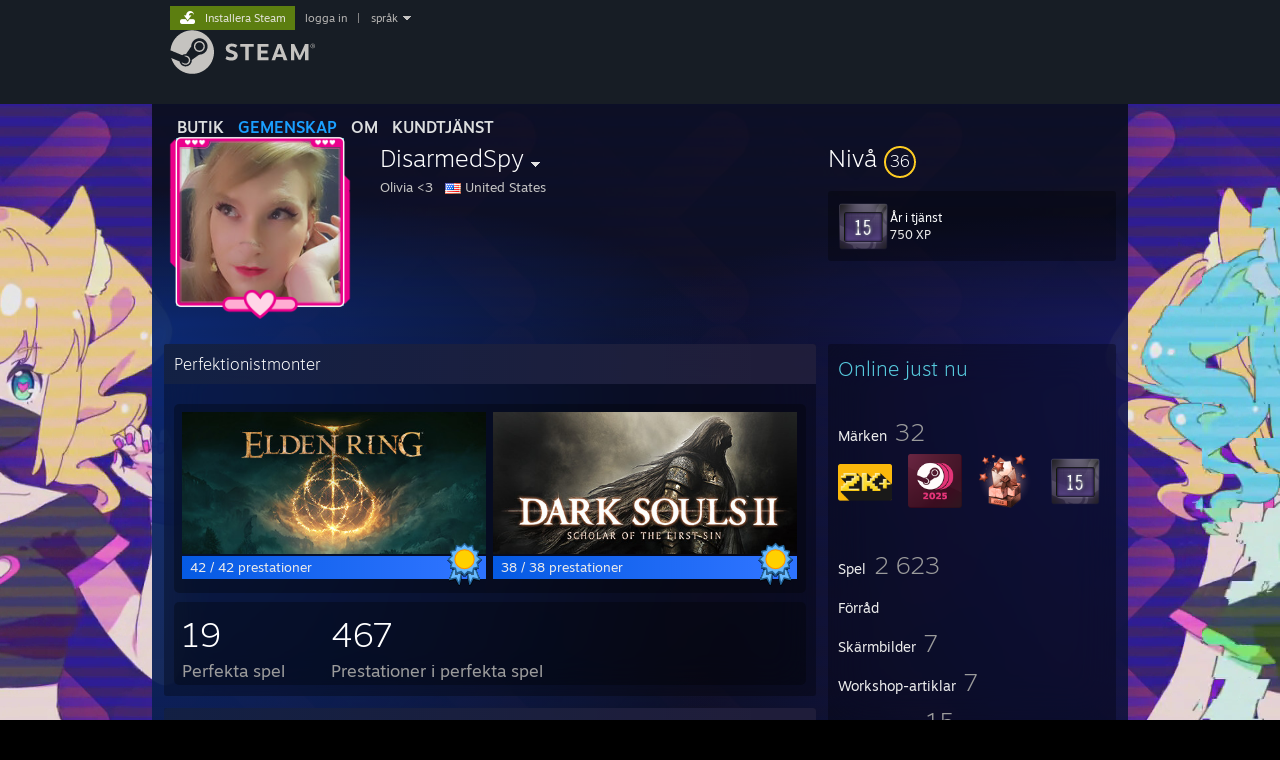

--- FILE ---
content_type: text/html; charset=UTF-8
request_url: https://steamcommunity.com/id/DisarmedSpy/?l=swedish
body_size: 12959
content:
<!DOCTYPE html>
<html class=" responsive DesktopUI" lang="sv"  >
<head>
	<meta http-equiv="Content-Type" content="text/html; charset=UTF-8">
			<meta name="viewport" content="width=device-width,initial-scale=1">
		<meta name="theme-color" content="#171a21">
		<title>Steams gemenskap :: DisarmedSpy</title>
	<link rel="shortcut icon" href="/favicon.ico" type="image/x-icon">

	
	
	<link href="https://community.fastly.steamstatic.com/public/shared/css/motiva_sans.css?v=-yZgCk0Nu7kH&amp;l=swedish&amp;_cdn=fastly" rel="stylesheet" type="text/css">
<link href="https://community.fastly.steamstatic.com/public/shared/css/buttons.css?v=0Ihq-pAoptBq&amp;l=swedish&amp;_cdn=fastly" rel="stylesheet" type="text/css">
<link href="https://community.fastly.steamstatic.com/public/shared/css/shared_global.css?v=uKH1RcGNHaGr&amp;l=swedish&amp;_cdn=fastly" rel="stylesheet" type="text/css">
<link href="https://community.fastly.steamstatic.com/public/css/globalv2.css?v=9RV1KkrS040q&amp;l=swedish&amp;_cdn=fastly" rel="stylesheet" type="text/css">
<link href="https://community.fastly.steamstatic.com/public/css/skin_1/modalContent.css?v=WXAusLHclDIt&amp;l=swedish&amp;_cdn=fastly" rel="stylesheet" type="text/css">
<link href="https://community.fastly.steamstatic.com/public/css/skin_1/profilev2.css?v=-fVuSwVjP_Fu&amp;l=swedish&amp;_cdn=fastly" rel="stylesheet" type="text/css">
<link href="https://community.fastly.steamstatic.com/public/shared/css/motiva_sans.css?v=-yZgCk0Nu7kH&amp;l=swedish&amp;_cdn=fastly" rel="stylesheet" type="text/css">
<link href="https://community.fastly.steamstatic.com/public/css/promo/summer2017/stickers.css?v=Ncr6N09yZIap&amp;l=swedish&amp;_cdn=fastly" rel="stylesheet" type="text/css">
<link href="https://community.fastly.steamstatic.com/public/shared/css/shared_responsive.css?v=KWbVpwRCHuVv&amp;l=swedish&amp;_cdn=fastly" rel="stylesheet" type="text/css">
<link href="https://community.fastly.steamstatic.com/public/css/skin_1/header.css?v=EM4kCu67DNda&amp;l=swedish&amp;_cdn=fastly" rel="stylesheet" type="text/css">
<script type="text/javascript">
	var __PrototypePreserve=[];
	__PrototypePreserve[0] = Array.from;
	__PrototypePreserve[1] = Array.prototype.filter;
	__PrototypePreserve[2] = Array.prototype.flatMap;
	__PrototypePreserve[3] = Array.prototype.find;
	__PrototypePreserve[4] = Array.prototype.some;
	__PrototypePreserve[5] = Function.prototype.bind;
	__PrototypePreserve[6] = HTMLElement.prototype.scrollTo;
</script>
<script type="text/javascript" src="https://community.fastly.steamstatic.com/public/javascript/prototype-1.7.js?v=npJElBnrEO6W&amp;l=swedish&amp;_cdn=fastly"></script>
<script type="text/javascript">
	Array.from = __PrototypePreserve[0] || Array.from;
	Array.prototype.filter = __PrototypePreserve[1] || Array.prototype.filter;
	Array.prototype.flatMap = __PrototypePreserve[2] || Array.prototype.flatMap;
	Array.prototype.find = __PrototypePreserve[3] || Array.prototype.find;
	Array.prototype.some = __PrototypePreserve[4] || Array.prototype.some;
	Function.prototype.bind = __PrototypePreserve[5] || Function.prototype.bind;
	HTMLElement.prototype.scrollTo = __PrototypePreserve[6] || HTMLElement.prototype.scrollTo;
</script>
<script type="text/javascript">
	var __ScriptaculousPreserve=[];
	__ScriptaculousPreserve[0] = Array.from;
	__ScriptaculousPreserve[1] = Function.prototype.bind;
	__ScriptaculousPreserve[2] = HTMLElement.prototype.scrollTo;
</script>
<script type="text/javascript" src="https://community.fastly.steamstatic.com/public/javascript/scriptaculous/_combined.js?v=pbdAKOcDIgbC&amp;l=swedish&amp;_cdn=fastly&amp;load=effects,controls,slider,dragdrop"></script>
<script type="text/javascript">
	Array.from = __ScriptaculousPreserve[0] || Array.from;
	Function.prototype.bind = __ScriptaculousPreserve[1] || Function.prototype.bind;
	HTMLElement.prototype.scrollTo = __ScriptaculousPreserve[2] || HTMLElement.prototype.scrollTo;
delete String['__parseStyleElement'];  Prototype.Browser.WebKit = true;</script>
<script type="text/javascript">VALVE_PUBLIC_PATH = "https:\/\/community.fastly.steamstatic.com\/public\/";</script><script type="text/javascript" src="https://community.fastly.steamstatic.com/public/javascript/global.js?v=QPsZt-Laf9VY&amp;l=swedish&amp;_cdn=fastly"></script>
<script type="text/javascript" src="https://community.fastly.steamstatic.com/public/javascript/jquery-1.11.1.min.js?v=gQHVlrK4-jX-&amp;l=swedish&amp;_cdn=fastly"></script>
<script type="text/javascript" src="https://community.fastly.steamstatic.com/public/shared/javascript/tooltip.js?v=LZHsOVauqTrm&amp;l=swedish&amp;_cdn=fastly"></script>
<script type="text/javascript" src="https://community.fastly.steamstatic.com/public/shared/javascript/shared_global.js?v=P4ZMZ-BZhDLM&amp;l=swedish&amp;_cdn=fastly"></script>
<script type="text/javascript" src="https://community.fastly.steamstatic.com/public/shared/javascript/auth_refresh.js?v=w6QbwI-5-j2S&amp;l=swedish&amp;_cdn=fastly"></script>
<script type="text/javascript">Object.seal && [ Object, Array, String, Number ].map( function( builtin ) { Object.seal( builtin.prototype ); } );</script><script type="text/javascript">$J = jQuery.noConflict();
if ( typeof JSON != 'object' || !JSON.stringify || !JSON.parse ) { document.write( "<scr" + "ipt type=\"text\/javascript\" src=\"https:\/\/community.fastly.steamstatic.com\/public\/javascript\/json2.js?v=54NKNglvGTO8&amp;l=swedish&amp;_cdn=fastly\"><\/script>\n" ); };
</script>
		<script type="text/javascript">
			document.addEventListener('DOMContentLoaded', function(event) {
				SetupTooltips( { tooltipCSSClass: 'community_tooltip'} );
		});
		</script><script type="text/javascript" src="https://community.fastly.steamstatic.com/public/javascript/modalContent.js?v=GRG9ph-eUkek&amp;l=swedish&amp;_cdn=fastly"></script>
<script type="text/javascript" src="https://community.fastly.steamstatic.com/public/javascript/modalv2.js?v=zBXEuexVQ0FZ&amp;l=swedish&amp;_cdn=fastly"></script>
<script type="text/javascript" src="https://community.fastly.steamstatic.com/public/javascript/profile.js?v=XLbkWiitWLb8&amp;l=swedish&amp;_cdn=fastly"></script>
<script type="text/javascript" src="https://community.fastly.steamstatic.com/public/javascript/promo/stickers.js?v=G2y3ITE0oKL-&amp;l=swedish&amp;_cdn=fastly"></script>
<script type="text/javascript" src="https://community.fastly.steamstatic.com/public/javascript/reportedcontent.js?v=-lZqrarogJr8&amp;l=swedish&amp;_cdn=fastly"></script>
<script type="text/javascript" src="https://community.fastly.steamstatic.com/public/javascript/webui/clientcom.js?v=eSekhSZ2_6xv&amp;l=swedish&amp;_cdn=fastly"></script>
<script type="text/javascript" src="https://community.fastly.steamstatic.com/public/shared/javascript/shared_responsive_adapter.js?v=7sBo3PTFt8hZ&amp;l=swedish&amp;_cdn=fastly"></script>

						<meta name="twitter:card" content="summary">
			
	<meta name="twitter:site" content="@steam" />

						<meta property="og:title" content="Steams gemenskap :: DisarmedSpy">
					<meta property="twitter:title" content="Steams gemenskap :: DisarmedSpy">
					<meta property="og:type" content="website">
					<meta property="fb:app_id" content="105386699540688">
			
	
			<link rel="image_src" href="https://avatars.fastly.steamstatic.com/ed78f456fee6022bc2949d2dec93ab18dcca9a8e_full.jpg">
		<meta property="og:image" content="https://avatars.fastly.steamstatic.com/ed78f456fee6022bc2949d2dec93ab18dcca9a8e_full.jpg">
		<meta name="twitter:image" content="https://avatars.fastly.steamstatic.com/ed78f456fee6022bc2949d2dec93ab18dcca9a8e_full.jpg" />
				
	
	
	
	
	</head>
<body class="flat_page profile_page has_profile_background MidnightTheme responsive_page ">


<div class="responsive_page_frame with_header">
						<div role="navigation" class="responsive_page_menu_ctn mainmenu" aria-label="Mobilmeny">
				<div class="responsive_page_menu"  id="responsive_page_menu">
										<div class="mainmenu_contents">
						<div class="mainmenu_contents_items">
															<a class="menuitem" href="https://steamcommunity.com/login/home/?goto=id%2FDisarmedSpy%2F%3Fl%3Dswedish">
									Logga in								</a>
															<a class="menuitem supernav" href="https://store.steampowered.com/" data-tooltip-type="selector" data-tooltip-content=".submenu_Store">
				Butik			</a>
			<div class="submenu_Store" style="display: none;" data-submenuid="Store">
														<a class="submenuitem" href="https://store.steampowered.com/">
						Hem											</a>
														<a class="submenuitem" href="https://store.steampowered.com/explore/">
						Discovery-kö											</a>
														<a class="submenuitem" href="https://steamcommunity.com/my/wishlist/">
						Önskelista											</a>
														<a class="submenuitem" href="https://store.steampowered.com/points/shop/">
						Poängbutiken											</a>
														<a class="submenuitem" href="https://store.steampowered.com/news/">
						Nyheter											</a>
														<a class="submenuitem" href="https://store.steampowered.com/stats/">
						Topplistor											</a>
							</div>
										<a class="menuitem supernav supernav_active" href="https://steamcommunity.com/" data-tooltip-type="selector" data-tooltip-content=".submenu_Community">
				Gemenskap			</a>
			<div class="submenu_Community" style="display: none;" data-submenuid="Community">
														<a class="submenuitem" href="https://steamcommunity.com/">
						Hem											</a>
														<a class="submenuitem" href="https://steamcommunity.com/discussions/">
						Diskussioner											</a>
														<a class="submenuitem" href="https://steamcommunity.com/workshop/">
						Workshop											</a>
														<a class="submenuitem" href="https://steamcommunity.com/market/">
						Marknad											</a>
														<a class="submenuitem" href="https://steamcommunity.com/?subsection=broadcasts">
						Sändningar											</a>
							</div>
										<a class="menuitem " href="https://store.steampowered.com/about/">
				Om			</a>
										<a class="menuitem " href="https://help.steampowered.com/sv/">
				Support			</a>
			
							<div class="minor_menu_items">
																								<div class="menuitem change_language_action">
									Byt språk								</div>
																																	<a class="menuitem" href="https://store.steampowered.com/mobile" target="_blank" rel="noreferrer">Skaffa Steams mobilapp</a>
																									<div class="menuitem" role="link" onclick="Responsive_RequestDesktopView();">
										Se skrivbordswebbplats									</div>
															</div>
						</div>
						<div class="mainmenu_footer_spacer  "></div>
						<div class="mainmenu_footer">
															<div class="mainmenu_footer_logo"><img src="https://community.fastly.steamstatic.com/public/shared/images/responsive/footerLogo_valve_new.png"></div>
								© Valve Corporation. Alla rättigheter förbehållna. Alla varumärken tillhör respektive ägare i USA och andra länder.								<span class="mainmenu_valve_links">
									<a href="https://store.steampowered.com/privacy_agreement/" target="_blank">Integritetspolicy</a>
									&nbsp;| &nbsp;<a href="http://www.valvesoftware.com/legal.htm" target="_blank">Juridisk information</a>
									&nbsp;| &nbsp;<a href="https://help.steampowered.com/faqs/view/10BB-D27A-6378-4436" target="_blank">Tillgänglighet</a>
									&nbsp;| &nbsp;<a href="https://store.steampowered.com/subscriber_agreement/" target="_blank">Steams abonnentavtal</a>
									&nbsp;| &nbsp;<a href="https://store.steampowered.com/steam_refunds/" target="_blank">Återbetalningar</a>
									&nbsp;| &nbsp;<a href="https://store.steampowered.com/account/cookiepreferences/" target="_blank">Cookies</a>
								</span>
													</div>
					</div>
									</div>
			</div>
		
		<div class="responsive_local_menu_tab"></div>

		<div class="responsive_page_menu_ctn localmenu">
			<div class="responsive_page_menu"  id="responsive_page_local_menu" data-panel="{&quot;onOptionsActionDescription&quot;:&quot;#filter_toggle&quot;,&quot;onOptionsButton&quot;:&quot;Responsive_ToggleLocalMenu()&quot;,&quot;onCancelButton&quot;:&quot;Responsive_ToggleLocalMenu()&quot;}">
				<div class="localmenu_content" data-panel="{&quot;maintainY&quot;:true,&quot;bFocusRingRoot&quot;:true,&quot;flow-children&quot;:&quot;column&quot;}">
				</div>
			</div>
		</div>



					<div class="responsive_header">
				<div class="responsive_header_content">
					<div id="responsive_menu_logo">
						<img src="https://community.fastly.steamstatic.com/public/shared/images/responsive/header_menu_hamburger.png" height="100%">
											</div>
					<div class="responsive_header_logo">
						<a href="https://store.steampowered.com/">
															<img src="https://community.fastly.steamstatic.com/public/shared/images/responsive/header_logo.png" height="36" border="0" alt="STEAM">
													</a>
					</div>
									</div>
			</div>
		
		<div class="responsive_page_content_overlay">

		</div>

		<div class="responsive_fixonscroll_ctn nonresponsive_hidden ">
		</div>
	
	<div class="responsive_page_content">

		<div role="banner" id="global_header" data-panel="{&quot;flow-children&quot;:&quot;row&quot;}">
	<div class="content">
		<div class="logo">
			<span id="logo_holder">
									<a href="https://store.steampowered.com/" aria-label="Länk till Steams startsida">
						<img src="https://community.fastly.steamstatic.com/public/shared/images/header/logo_steam.svg?t=962016" width="176" height="44" alt="Länk till Steams startsida">
					</a>
							</span>
		</div>

			<div role="navigation" class="supernav_container" aria-label="Global meny">
								<a class="menuitem supernav" href="https://store.steampowered.com/" data-tooltip-type="selector" data-tooltip-content=".submenu_Store">
				BUTIK			</a>
			<div class="submenu_Store" style="display: none;" data-submenuid="Store">
														<a class="submenuitem" href="https://store.steampowered.com/">
						Hem											</a>
														<a class="submenuitem" href="https://store.steampowered.com/explore/">
						Discovery-kö											</a>
														<a class="submenuitem" href="https://steamcommunity.com/my/wishlist/">
						Önskelista											</a>
														<a class="submenuitem" href="https://store.steampowered.com/points/shop/">
						Poängbutiken											</a>
														<a class="submenuitem" href="https://store.steampowered.com/news/">
						Nyheter											</a>
														<a class="submenuitem" href="https://store.steampowered.com/stats/">
						Topplistor											</a>
							</div>
										<a class="menuitem supernav supernav_active" href="https://steamcommunity.com/" data-tooltip-type="selector" data-tooltip-content=".submenu_Community">
				GEMENSKAP			</a>
			<div class="submenu_Community" style="display: none;" data-submenuid="Community">
														<a class="submenuitem" href="https://steamcommunity.com/">
						Hem											</a>
														<a class="submenuitem" href="https://steamcommunity.com/discussions/">
						Diskussioner											</a>
														<a class="submenuitem" href="https://steamcommunity.com/workshop/">
						Workshop											</a>
														<a class="submenuitem" href="https://steamcommunity.com/market/">
						Marknad											</a>
														<a class="submenuitem" href="https://steamcommunity.com/?subsection=broadcasts">
						Sändningar											</a>
							</div>
										<a class="menuitem " href="https://store.steampowered.com/about/">
				Om			</a>
										<a class="menuitem " href="https://help.steampowered.com/sv/">
				KUNDTJÄNST			</a>
				</div>
	<script type="text/javascript">
		jQuery(function($) {
			$('#global_header .supernav').v_tooltip({'location':'bottom', 'destroyWhenDone': false, 'tooltipClass': 'supernav_content', 'offsetY':-6, 'offsetX': 1, 'horizontalSnap': 4, 'tooltipParent': '#global_header .supernav_container', 'correctForScreenSize': false});
		});
	</script>

		<div id="global_actions">
			<div role="navigation" id="global_action_menu" aria-label="Kontomeny">
									<a class="header_installsteam_btn header_installsteam_btn_green" href="https://store.steampowered.com/about/">
						<div class="header_installsteam_btn_content">
							Installera Steam						</div>
					</a>
				
				
									<a class="global_action_link" href="https://steamcommunity.com/login/home/?goto=id%2FDisarmedSpy%2F%3Fl%3Dswedish">logga in</a>
											&nbsp;|&nbsp;
						<span class="pulldown global_action_link" id="language_pulldown" onclick="ShowMenu( this, 'language_dropdown', 'right' );">språk</span>
						<div class="popup_block_new" id="language_dropdown" style="display: none;">
							<div class="popup_body popup_menu">
																																					<a class="popup_menu_item tight" href="?l=schinese" onclick="ChangeLanguage( 'schinese' ); return false;">简体中文 (förenklad kinesiska)</a>
																													<a class="popup_menu_item tight" href="?l=tchinese" onclick="ChangeLanguage( 'tchinese' ); return false;">繁體中文 (traditionell kinesiska)</a>
																													<a class="popup_menu_item tight" href="?l=japanese" onclick="ChangeLanguage( 'japanese' ); return false;">日本語 (japanska)</a>
																													<a class="popup_menu_item tight" href="?l=koreana" onclick="ChangeLanguage( 'koreana' ); return false;">한국어 (koreanska)</a>
																													<a class="popup_menu_item tight" href="?l=thai" onclick="ChangeLanguage( 'thai' ); return false;">ไทย (thailändska)</a>
																													<a class="popup_menu_item tight" href="?l=bulgarian" onclick="ChangeLanguage( 'bulgarian' ); return false;">Български (bulgariska)</a>
																													<a class="popup_menu_item tight" href="?l=czech" onclick="ChangeLanguage( 'czech' ); return false;">Čeština (tjeckiska)</a>
																													<a class="popup_menu_item tight" href="?l=danish" onclick="ChangeLanguage( 'danish' ); return false;">Dansk (danska)</a>
																													<a class="popup_menu_item tight" href="?l=german" onclick="ChangeLanguage( 'german' ); return false;">Deutsch (tyska)</a>
																													<a class="popup_menu_item tight" href="?l=english" onclick="ChangeLanguage( 'english' ); return false;">English (engelska)</a>
																													<a class="popup_menu_item tight" href="?l=spanish" onclick="ChangeLanguage( 'spanish' ); return false;">Español – España (spanska – Spanien)</a>
																													<a class="popup_menu_item tight" href="?l=latam" onclick="ChangeLanguage( 'latam' ); return false;">Español – Latinoamérica (spanska – Latinamerika)</a>
																													<a class="popup_menu_item tight" href="?l=greek" onclick="ChangeLanguage( 'greek' ); return false;">Ελληνικά (grekiska)</a>
																													<a class="popup_menu_item tight" href="?l=french" onclick="ChangeLanguage( 'french' ); return false;">Français (franska)</a>
																													<a class="popup_menu_item tight" href="?l=italian" onclick="ChangeLanguage( 'italian' ); return false;">Italiano (italienska)</a>
																													<a class="popup_menu_item tight" href="?l=indonesian" onclick="ChangeLanguage( 'indonesian' ); return false;">Bahasa Indonesia (indonesiska)</a>
																													<a class="popup_menu_item tight" href="?l=hungarian" onclick="ChangeLanguage( 'hungarian' ); return false;">Magyar (ungerska)</a>
																													<a class="popup_menu_item tight" href="?l=dutch" onclick="ChangeLanguage( 'dutch' ); return false;">Nederlands (nederländska)</a>
																													<a class="popup_menu_item tight" href="?l=norwegian" onclick="ChangeLanguage( 'norwegian' ); return false;">Norsk (norska)</a>
																													<a class="popup_menu_item tight" href="?l=polish" onclick="ChangeLanguage( 'polish' ); return false;">Polski (polska)</a>
																													<a class="popup_menu_item tight" href="?l=portuguese" onclick="ChangeLanguage( 'portuguese' ); return false;">Português (portugisiska – Portugal)</a>
																													<a class="popup_menu_item tight" href="?l=brazilian" onclick="ChangeLanguage( 'brazilian' ); return false;">Português – Brasil (portugisiska – Brasilien)</a>
																													<a class="popup_menu_item tight" href="?l=romanian" onclick="ChangeLanguage( 'romanian' ); return false;">Română (rumänska)</a>
																													<a class="popup_menu_item tight" href="?l=russian" onclick="ChangeLanguage( 'russian' ); return false;">Русский (ryska)</a>
																													<a class="popup_menu_item tight" href="?l=finnish" onclick="ChangeLanguage( 'finnish' ); return false;">Suomi (finska)</a>
																																							<a class="popup_menu_item tight" href="?l=turkish" onclick="ChangeLanguage( 'turkish' ); return false;">Türkçe (turkiska)</a>
																													<a class="popup_menu_item tight" href="?l=vietnamese" onclick="ChangeLanguage( 'vietnamese' ); return false;">Tiếng Việt (vietnamesiska)</a>
																													<a class="popup_menu_item tight" href="?l=ukrainian" onclick="ChangeLanguage( 'ukrainian' ); return false;">Українська (ukrainska)</a>
																									<a class="popup_menu_item tight" href="https://www.valvesoftware.com/en/contact?contact-person=Translation%20Team%20Feedback" target="_blank">Rapportera problem med översättningen</a>
							</div>
						</div>
												</div>
					</div>
			</div>
</div>
<script type="text/javascript">
	g_sessionID = "6e5153d04b513e88da8f312c";
	g_steamID = false;
	g_strLanguage = "swedish";
	g_SNR = '2_100300_profile_';
	g_bAllowAppImpressions = true;
		g_ContentDescriptorPreferences = [1,3,4];

	

	// We always want to have the timezone cookie set for PHP to use
	setTimezoneCookies();

	$J( function() {

		InitMiniprofileHovers(( 'https%3A%2F%2Fsteamcommunity.com' ));
		InitEmoticonHovers();
		ApplyAdultContentPreferences();
	});

	$J( function() { InitEconomyHovers( "https:\/\/community.fastly.steamstatic.com\/public\/css\/skin_1\/economy.css?v=rbw2FTiaLS06&l=swedish&_cdn=fastly", "https:\/\/community.fastly.steamstatic.com\/public\/javascript\/economy_common.js?v=3TZBCEPvtfTo&l=swedish&_cdn=fastly", "https:\/\/community.fastly.steamstatic.com\/public\/javascript\/economy.js?v=TcjhQFmNsiyy&l=swedish&_cdn=fastly" );});</script>
	<div id="webui_config" style="display: none;"
		 data-config="{&quot;EUNIVERSE&quot;:1,&quot;WEB_UNIVERSE&quot;:&quot;public&quot;,&quot;LANGUAGE&quot;:&quot;swedish&quot;,&quot;COUNTRY&quot;:&quot;US&quot;,&quot;MEDIA_CDN_COMMUNITY_URL&quot;:&quot;https:\/\/cdn.fastly.steamstatic.com\/steamcommunity\/public\/&quot;,&quot;MEDIA_CDN_URL&quot;:&quot;https:\/\/cdn.fastly.steamstatic.com\/&quot;,&quot;VIDEO_CDN_URL&quot;:&quot;https:\/\/video.fastly.steamstatic.com\/&quot;,&quot;COMMUNITY_CDN_URL&quot;:&quot;https:\/\/community.fastly.steamstatic.com\/&quot;,&quot;COMMUNITY_CDN_ASSET_URL&quot;:&quot;https:\/\/cdn.fastly.steamstatic.com\/steamcommunity\/public\/assets\/&quot;,&quot;STORE_CDN_URL&quot;:&quot;https:\/\/store.fastly.steamstatic.com\/&quot;,&quot;PUBLIC_SHARED_URL&quot;:&quot;https:\/\/community.fastly.steamstatic.com\/public\/shared\/&quot;,&quot;COMMUNITY_BASE_URL&quot;:&quot;https:\/\/steamcommunity.com\/&quot;,&quot;CHAT_BASE_URL&quot;:&quot;https:\/\/steamcommunity.com\/&quot;,&quot;STORE_BASE_URL&quot;:&quot;https:\/\/store.steampowered.com\/&quot;,&quot;STORE_CHECKOUT_BASE_URL&quot;:&quot;https:\/\/checkout.steampowered.com\/&quot;,&quot;IMG_URL&quot;:&quot;https:\/\/community.fastly.steamstatic.com\/public\/images\/&quot;,&quot;STEAMTV_BASE_URL&quot;:&quot;https:\/\/steam.tv\/&quot;,&quot;HELP_BASE_URL&quot;:&quot;https:\/\/help.steampowered.com\/&quot;,&quot;PARTNER_BASE_URL&quot;:&quot;https:\/\/partner.steamgames.com\/&quot;,&quot;STATS_BASE_URL&quot;:&quot;https:\/\/partner.steampowered.com\/&quot;,&quot;INTERNAL_STATS_BASE_URL&quot;:&quot;https:\/\/steamstats.valve.org\/&quot;,&quot;IN_CLIENT&quot;:false,&quot;USE_POPUPS&quot;:false,&quot;STORE_ICON_BASE_URL&quot;:&quot;https:\/\/shared.fastly.steamstatic.com\/store_item_assets\/steam\/apps\/&quot;,&quot;STORE_ITEM_BASE_URL&quot;:&quot;https:\/\/shared.fastly.steamstatic.com\/store_item_assets\/&quot;,&quot;WEBAPI_BASE_URL&quot;:&quot;https:\/\/api.steampowered.com\/&quot;,&quot;TOKEN_URL&quot;:&quot;https:\/\/steamcommunity.com\/chat\/clientjstoken&quot;,&quot;BUILD_TIMESTAMP&quot;:1769120640,&quot;PAGE_TIMESTAMP&quot;:1769138473,&quot;IN_TENFOOT&quot;:false,&quot;IN_GAMEPADUI&quot;:false,&quot;IN_CHROMEOS&quot;:false,&quot;IN_MOBILE_WEBVIEW&quot;:false,&quot;PLATFORM&quot;:&quot;macos&quot;,&quot;BASE_URL_STORE_CDN_ASSETS&quot;:&quot;https:\/\/cdn.fastly.steamstatic.com\/store\/&quot;,&quot;EREALM&quot;:1,&quot;LOGIN_BASE_URL&quot;:&quot;https:\/\/login.steampowered.com\/&quot;,&quot;AVATAR_BASE_URL&quot;:&quot;https:\/\/avatars.fastly.steamstatic.com\/&quot;,&quot;FROM_WEB&quot;:true,&quot;WEBSITE_ID&quot;:&quot;Community&quot;,&quot;BASE_URL_SHARED_CDN&quot;:&quot;https:\/\/shared.fastly.steamstatic.com\/&quot;,&quot;CLAN_CDN_ASSET_URL&quot;:&quot;https:\/\/clan.fastly.steamstatic.com\/&quot;,&quot;COMMUNITY_ASSETS_BASE_URL&quot;:&quot;https:\/\/shared.fastly.steamstatic.com\/community_assets\/&quot;,&quot;SNR&quot;:&quot;2_100300_profile_&quot;}"
		 data-userinfo="{&quot;logged_in&quot;:false,&quot;country_code&quot;:&quot;US&quot;,&quot;excluded_content_descriptors&quot;:[1,3,4]}">
	</div>
<div id="application_config" style="display: none;"  data-config="{&quot;EUNIVERSE&quot;:1,&quot;WEB_UNIVERSE&quot;:&quot;public&quot;,&quot;LANGUAGE&quot;:&quot;swedish&quot;,&quot;COUNTRY&quot;:&quot;US&quot;,&quot;MEDIA_CDN_COMMUNITY_URL&quot;:&quot;https:\/\/cdn.fastly.steamstatic.com\/steamcommunity\/public\/&quot;,&quot;MEDIA_CDN_URL&quot;:&quot;https:\/\/cdn.fastly.steamstatic.com\/&quot;,&quot;VIDEO_CDN_URL&quot;:&quot;https:\/\/video.fastly.steamstatic.com\/&quot;,&quot;COMMUNITY_CDN_URL&quot;:&quot;https:\/\/community.fastly.steamstatic.com\/&quot;,&quot;COMMUNITY_CDN_ASSET_URL&quot;:&quot;https:\/\/cdn.fastly.steamstatic.com\/steamcommunity\/public\/assets\/&quot;,&quot;STORE_CDN_URL&quot;:&quot;https:\/\/store.fastly.steamstatic.com\/&quot;,&quot;PUBLIC_SHARED_URL&quot;:&quot;https:\/\/community.fastly.steamstatic.com\/public\/shared\/&quot;,&quot;COMMUNITY_BASE_URL&quot;:&quot;https:\/\/steamcommunity.com\/&quot;,&quot;CHAT_BASE_URL&quot;:&quot;https:\/\/steamcommunity.com\/&quot;,&quot;STORE_BASE_URL&quot;:&quot;https:\/\/store.steampowered.com\/&quot;,&quot;STORE_CHECKOUT_BASE_URL&quot;:&quot;https:\/\/checkout.steampowered.com\/&quot;,&quot;IMG_URL&quot;:&quot;https:\/\/community.fastly.steamstatic.com\/public\/images\/&quot;,&quot;STEAMTV_BASE_URL&quot;:&quot;https:\/\/steam.tv\/&quot;,&quot;HELP_BASE_URL&quot;:&quot;https:\/\/help.steampowered.com\/&quot;,&quot;PARTNER_BASE_URL&quot;:&quot;https:\/\/partner.steamgames.com\/&quot;,&quot;STATS_BASE_URL&quot;:&quot;https:\/\/partner.steampowered.com\/&quot;,&quot;INTERNAL_STATS_BASE_URL&quot;:&quot;https:\/\/steamstats.valve.org\/&quot;,&quot;IN_CLIENT&quot;:false,&quot;USE_POPUPS&quot;:false,&quot;STORE_ICON_BASE_URL&quot;:&quot;https:\/\/shared.fastly.steamstatic.com\/store_item_assets\/steam\/apps\/&quot;,&quot;STORE_ITEM_BASE_URL&quot;:&quot;https:\/\/shared.fastly.steamstatic.com\/store_item_assets\/&quot;,&quot;WEBAPI_BASE_URL&quot;:&quot;https:\/\/api.steampowered.com\/&quot;,&quot;TOKEN_URL&quot;:&quot;https:\/\/steamcommunity.com\/chat\/clientjstoken&quot;,&quot;BUILD_TIMESTAMP&quot;:1769120640,&quot;PAGE_TIMESTAMP&quot;:1769138473,&quot;IN_TENFOOT&quot;:false,&quot;IN_GAMEPADUI&quot;:false,&quot;IN_CHROMEOS&quot;:false,&quot;IN_MOBILE_WEBVIEW&quot;:false,&quot;PLATFORM&quot;:&quot;macos&quot;,&quot;BASE_URL_STORE_CDN_ASSETS&quot;:&quot;https:\/\/cdn.fastly.steamstatic.com\/store\/&quot;,&quot;EREALM&quot;:1,&quot;LOGIN_BASE_URL&quot;:&quot;https:\/\/login.steampowered.com\/&quot;,&quot;AVATAR_BASE_URL&quot;:&quot;https:\/\/avatars.fastly.steamstatic.com\/&quot;,&quot;FROM_WEB&quot;:true,&quot;WEBSITE_ID&quot;:&quot;Community&quot;,&quot;BASE_URL_SHARED_CDN&quot;:&quot;https:\/\/shared.fastly.steamstatic.com\/&quot;,&quot;CLAN_CDN_ASSET_URL&quot;:&quot;https:\/\/clan.fastly.steamstatic.com\/&quot;,&quot;COMMUNITY_ASSETS_BASE_URL&quot;:&quot;https:\/\/shared.fastly.steamstatic.com\/community_assets\/&quot;,&quot;SNR&quot;:&quot;2_100300_profile_&quot;}" data-userinfo="{&quot;logged_in&quot;:false,&quot;country_code&quot;:&quot;US&quot;,&quot;excluded_content_descriptors&quot;:[1,3,4]}" data-community="[]" data-loyaltystore="{&quot;webapi_token&quot;:&quot;&quot;}" data-steam_notifications="null"></div><link href="https://community.fastly.steamstatic.com/public/css/applications/community/main.css?v=rd_a2TWYf9tU&amp;l=swedish&amp;_cdn=fastly" rel="stylesheet" type="text/css">
<script type="text/javascript" src="https://community.fastly.steamstatic.com/public/javascript/applications/community/manifest.js?v=az5oaw1BqunN&amp;l=swedish&amp;_cdn=fastly"></script>
<script type="text/javascript" src="https://community.fastly.steamstatic.com/public/javascript/applications/community/libraries~b28b7af69.js?v=otJTfeJA4u84&amp;l=swedish&amp;_cdn=fastly"></script>
<script type="text/javascript" src="https://community.fastly.steamstatic.com/public/javascript/applications/community/main.js?v=J_uKQr6MdimZ&amp;l=swedish&amp;_cdn=fastly"></script>
<div  data-featuretarget="profile-rewards"></div>	<div id="application_root"></div>

		<div role="main" class="responsive_page_template_content" id="responsive_page_template_content" data-panel="{&quot;autoFocus&quot;:true}" >

				<script type="text/javascript">
		g_rgProfileData = {"url":"https:\/\/steamcommunity.com\/id\/DisarmedSpy\/","steamid":"76561198024920481","personaname":"DisarmedSpy","summary":""};
		const g_bViewingOwnProfile = 0;
		$J( function() {
			window.Responsive_ReparentItemsInResponsiveMode && Responsive_ReparentItemsInResponsiveMode( '.responsive_groupfriends_element', $J('#responsive_groupfriends_element_ctn') );
			
			
			SetupAnimateOnHoverImages();
		});
	</script>



<div class="no_header profile_page has_profile_background  full_width_background"
	 style="">

			<div class="profile_animated_background">
			<video playsinline autoplay muted loop poster="https://shared.fastly.steamstatic.com/community_assets/images/items/1203420/e47a05261a33d76a04b7e8b6aac9224966840289.jpg">
									<source src="https://shared.fastly.steamstatic.com/community_assets/images/items/1203420/9569841645fbed874149cd093896b26f8280bb62.webm" type="video/webm">
									<source src="https://shared.fastly.steamstatic.com/community_assets/images/items/1203420/a62bd454a0de6013ab0ea52492ca4361c9d4dafc.mp4" type="video/mp4">
							</video>
		</div>
		
	


<div class="profile_header_bg">

	<div class="profile_header_bg_texture">
		
		<div class="profile_header">

			
						
			<div class="profile_header_content" data-panel="{&quot;flow-children&quot;:&quot;row&quot;}" >

				
				<div class="playerAvatar profile_header_size online" data-miniprofile="64654753">
										<div class="playerAvatarAutoSizeInner">
													<div class="profile_avatar_frame">
					<picture>
						<source media="(prefers-reduced-motion: reduce)" srcset="https://shared.fastly.steamstatic.com/community_assets/images/items/2192270/9c7a199fc27b46c2fe287dbe43512312f650c95b.png"></source>
						<source srcset="https://shared.fastly.steamstatic.com/community_assets/images/items/2192270/f7306c42a5f7e58d995a1f27c88c547b9ba5499c.png"></source>
						<img src="https://shared.fastly.steamstatic.com/community_assets/images/items/2192270/f7306c42a5f7e58d995a1f27c88c547b9ba5499c.png">
					</picture>
				</div>
														<picture>
				<source media="(prefers-reduced-motion: reduce)" srcset="https://avatars.fastly.steamstatic.com/ed78f456fee6022bc2949d2dec93ab18dcca9a8e_full.jpg"></source>
				<img srcset="https://avatars.fastly.steamstatic.com/ed78f456fee6022bc2949d2dec93ab18dcca9a8e_full.jpg" >
			</picture>
							</div>
				</div>

				<div class="profile_header_centered_col">
					<div class="profile_header_centered_persona">
						<div class="persona_name" style="font-size: 24px;">
							<span class="actual_persona_name">DisarmedSpy</span>
																						<span class="namehistory_link" onclick="ShowAliasPopup( this );">
								<img id="getnamehistory_arrow" src="https://community.fastly.steamstatic.com/public/images/skin_1/arrowDn9x5.gif" width="9" height="5" border="0">
							</span>
														<div id="NamePopup" class="popup_block_new" style="display: none;">
								<div class="popup_body popup_menu">
									<div>Denna användare har också spelat som:</div>
									<div id="NamePopupAliases">

									</div>
									<div style="display:none" id="NamePopupClearAliases">
																			</div>
									<div style="clear:both"></div>
								</div>
							</div>
						</div>
													<div class="header_real_name ellipsis">
								<bdi>Olivia &lt;3</bdi>
																	<div class="header_location">
																					<img class="profile_flag" src="https://community.fastly.steamstatic.com/public/images/countryflags/us.gif">
																				United States									</div>
															</div>
											</div>
						<div class="profile_header_summary desktop">
					</div>
				</div>

					<div class="profile_header_summary mobile">
					</div>

				<div class="profile_header_badgeinfo" data-panel="{&quot;flow-children&quot;:&quot;column&quot;}" >
											<div class="profile_header_badgeinfo_badge_area">
															<a data-panel="{&quot;focusable&quot;:true,&quot;clickOnActivate&quot;:true}" role="button" class="persona_level_btn" href="https://steamcommunity.com/id/DisarmedSpy/badges">
														<div class="persona_name persona_level">Nivå <div class="friendPlayerLevel lvl_30"><span class="friendPlayerLevelNum">36</span></div></div>
															</a>
															<div class="profile_header_badge">
																			<a href="https://steamcommunity.com/id/DisarmedSpy/badges/1" class="favorite_badge">
											<div class="favorite_badge_icon" data-tooltip-html="År i tjänst<br>
Medlem sedan 12 maj 2010.">
												<img src="https://community.fastly.steamstatic.com/public/images/badges/02_years/steamyears15_80.png" class="badge_icon small">
											</div>
											<div class="favorite_badge_description">
												<div class="name ellipsis">År i tjänst</div>
												<div class="xp">750 XP</div>
											</div>
										</a>
																	</div>
													</div>
										<div class="profile_header_actions">
											</div>
				</div>
			</div>
		</div>
		<script type="text/javascript"> $J( function() { InitProfileSummary( g_rgProfileData['summary'] ); } ); </script>
	</div>
</div>

	<div class="profile_content has_profile_background">
		<div class="profile_content_inner">
			
			

			
			


			<div class="profile_rightcol">
				<div class="responsive_status_info">
						<div class="profile_in_game persona online">
					<div class="profile_in_game_header">Online just nu</div>
					</div>
									</div>

				<div class="responsive_count_link_area">
					
					
					<div data-panel="{&quot;maintainX&quot;:true,&quot;bFocusRingRoot&quot;:true,&quot;flow-children&quot;:&quot;row&quot;}" class="profile_badges">
						<div class="profile_count_link_preview_ctn" data-panel="{&quot;focusable&quot;:true,&quot;clickOnActivate&quot;:true}" role="button" >
																<div data-panel="{&quot;focusable&quot;:true,&quot;clickOnActivate&quot;:true}" role="button" class="profile_count_link ellipsis" >
						<a href="https://steamcommunity.com/id/DisarmedSpy/badges/">
							<span class="count_link_label">Märken</span>&nbsp;
							<span class="profile_count_link_total">
																	32															</span>
						</a>
					</div>
														<div class="profile_count_link_preview">
																									<div class="profile_badges_badge "  data-tooltip-html="Spelgud&lt;br&gt;
2,623 spel ägda" >
										<a href="https://steamcommunity.com/id/DisarmedSpy/badges/13">
											<img src="https://community.fastly.steamstatic.com/public/images/badges/13_gamecollector/2000_80.png?v=4" class="badge_icon small">
										</a>
									</div>
																										<div class="profile_badges_badge "  data-tooltip-html="Steam Replay 2025&lt;br&gt;
Tilldelat för att du tittade på din Steam Replay för 2025." >
										<a href="https://steamcommunity.com/id/DisarmedSpy/badges/69">
											<img src="https://community.fastly.steamstatic.com/public/images/badges/generic/YIR2025_80.png" class="badge_icon small">
										</a>
									</div>
																										<div class="profile_badges_badge "  data-tooltip-html="Steamprisernas nomineringskommitté 2025&lt;br&gt;
Alla uppgifter slutförda" >
										<a href="https://steamcommunity.com/id/DisarmedSpy/badges/70">
											<img src="https://community.fastly.steamstatic.com/public/images/badges/70_steamawardnominations/level_04.webp" class="badge_icon small">
										</a>
									</div>
																										<div class="profile_badges_badge last"  data-tooltip-html="År i tjänst&lt;br&gt;
Medlem sedan 12 maj 2010." >
										<a href="https://steamcommunity.com/id/DisarmedSpy/badges/1">
											<img src="https://community.fastly.steamstatic.com/public/images/badges/02_years/steamyears15_80.png" class="badge_icon small">
										</a>
									</div>
																	<div style="clear: left;"></div>
							</div>
						</div>
					</div>
					
					<div data-panel="{&quot;maintainX&quot;:true,&quot;bFocusRingRoot&quot;:true,&quot;flow-children&quot;:&quot;row&quot;}" id="responsive_groupfriends_element_ctn">
					</div>

					<div data-panel="{&quot;maintainX&quot;:true,&quot;bFocusRingRoot&quot;:true,&quot;flow-children&quot;:&quot;row&quot;}" class="profile_item_links">
															<div data-panel="{&quot;focusable&quot;:true,&quot;clickOnActivate&quot;:true}" role="button" class="profile_count_link ellipsis" >
						<a href="https://steamcommunity.com/id/DisarmedSpy/games/?tab=all">
							<span class="count_link_label">Spel</span>&nbsp;
							<span class="profile_count_link_total">
																	2 623															</span>
						</a>
					</div>
																						<div data-panel="{&quot;focusable&quot;:true,&quot;clickOnActivate&quot;:true}" role="button" class="profile_count_link ellipsis" >
						<a href="https://steamcommunity.com/id/DisarmedSpy/inventory/">
							<span class="count_link_label">Förråd</span>&nbsp;
							<span class="profile_count_link_total">
																	&nbsp; <!-- so the line spaces like the rest -->
															</span>
						</a>
					</div>
																						<div data-panel="{&quot;focusable&quot;:true,&quot;clickOnActivate&quot;:true}" role="button" class="profile_count_link ellipsis" >
						<a href="https://steamcommunity.com/id/DisarmedSpy/screenshots/">
							<span class="count_link_label">Skärmbilder</span>&nbsp;
							<span class="profile_count_link_total">
																	7															</span>
						</a>
					</div>
																																			<div data-panel="{&quot;focusable&quot;:true,&quot;clickOnActivate&quot;:true}" role="button" class="profile_count_link ellipsis" >
						<a href="https://steamcommunity.com/id/DisarmedSpy/myworkshopfiles/">
							<span class="count_link_label">Workshop-artiklar</span>&nbsp;
							<span class="profile_count_link_total">
																	7															</span>
						</a>
					</div>
																						<div data-panel="{&quot;focusable&quot;:true,&quot;clickOnActivate&quot;:true}" role="button" class="profile_count_link ellipsis" >
						<a href="https://steamcommunity.com/id/DisarmedSpy/recommended/">
							<span class="count_link_label">Recensioner</span>&nbsp;
							<span class="profile_count_link_total">
																	15															</span>
						</a>
					</div>
																																			<div data-panel="{&quot;focusable&quot;:true,&quot;clickOnActivate&quot;:true}" role="button" class="profile_count_link ellipsis" >
						<a href="https://steamcommunity.com/id/DisarmedSpy/images/">
							<span class="count_link_label">Konstverk</span>&nbsp;
							<span class="profile_count_link_total">
																	4															</span>
						</a>
					</div>
																			<div style="clear: left;"></div>
					</div>
				</div>

									<div class="profile_group_links profile_count_link_preview_ctn responsive_groupfriends_element" data-panel="{&quot;focusable&quot;:true,&quot;clickOnActivate&quot;:true}" role="button" >
															<div data-panel="{&quot;focusable&quot;:true,&quot;clickOnActivate&quot;:true}" role="button" class="profile_count_link ellipsis" >
						<a href="https://steamcommunity.com/id/DisarmedSpy/groups/">
							<span class="count_link_label">Grupper</span>&nbsp;
							<span class="profile_count_link_total">
																	4															</span>
						</a>
					</div>
																			<div class="profile_count_link_preview">
															<div class="profile_group profile_primary_group">
									<div class="profile_group_avatar">
										<a href="https://steamcommunity.com/groups/GirlGamers">
											<img src="https://avatars.fastly.steamstatic.com/f3515cbf3f0f74e3db1bab5c6276290f135271c6_medium.jpg">
										</a>
									</div>
									<a class="whiteLink" href="https://steamcommunity.com/groups/GirlGamers">
										Girl Gamers									</a>
									<div class="profile_group_membercount">334 247 medlemmar</div>
									<div style="clear: left;"></div>
								</div>
																															<div class="profile_group">
										<div class="profile_group_avatar">
											<a href="https://steamcommunity.com/groups/SteamClientBeta">
												<img src="https://avatars.fastly.steamstatic.com/9b62d03b03693bbffa90947d8435f5238ea86cac.jpg">
											</a>
										</div>
										<a class="whiteLink" href="https://steamcommunity.com/groups/SteamClientBeta">
											Steam Client Beta										</a>
										<div class="profile_group_membercount">405 771 medlemmar</div>
										<div style="clear: left;"></div>
									</div>
																	<div class="profile_group">
										<div class="profile_group_avatar">
											<a href="https://steamcommunity.com/groups/EPNWS">
												<img src="https://avatars.fastly.steamstatic.com/fef49e7fa7e1997310d705b2a6158ff8dc1cdfeb.jpg">
											</a>
										</div>
										<a class="whiteLink" href="https://steamcommunity.com/groups/EPNWS">
											Echo Point Nova Workshop Beta										</a>
										<div class="profile_group_membercount">694 medlemmar</div>
										<div style="clear: left;"></div>
									</div>
																					</div>
					</div>
				
									<div class="profile_friend_links profile_count_link_preview_ctn responsive_groupfriends_element" data-panel="{&quot;focusable&quot;:true,&quot;clickOnActivate&quot;:true}" role="button" >
															<div data-panel="{&quot;focusable&quot;:true,&quot;clickOnActivate&quot;:true}" role="button" class="profile_count_link ellipsis" >
						<a href="https://steamcommunity.com/id/DisarmedSpy/friends/">
							<span class="count_link_label">Vänner</span>&nbsp;
							<span class="profile_count_link_total">
																	35															</span>
						</a>
					</div>
							
						
						<div class="profile_topfriends profile_count_link_preview">
																	<div data-panel="{&quot;flow-children&quot;:&quot;column&quot;}" class="friendBlock persona offline" data-miniprofile="370335718" >
						<a class="friendBlockLinkOverlay" href="https://steamcommunity.com/id/RAMBLINGxMUTE"></a>
										<div class="friendPlayerLevel lvl_100 lvl_plus_20">
					<span class="friendPlayerLevelNum">125</span>
				</div>
												<div class="playerAvatar offline">
				<img src="https://avatars.fastly.steamstatic.com/1ae620c0be32e0c996c9586c3ce44e62b240fba7_medium.jpg">
			</div>
			<div class="friendBlockContent">
				RAMBLINGxMUTE<br>
				<span class="friendSmallText">
		Offline
				</span>
			</div>
		</div>
																			<div data-panel="{&quot;flow-children&quot;:&quot;column&quot;}" class="friendBlock persona online" data-miniprofile="240408661" >
						<a class="friendBlockLinkOverlay" href="https://steamcommunity.com/id/UnforgiveTemptation"></a>
										<div class="friendPlayerLevel lvl_80">
					<span class="friendPlayerLevelNum">82</span>
				</div>
												<div class="playerAvatar online">
				<img src="https://avatars.fastly.steamstatic.com/eb338e7ed87be07e392964606e5fd9ba20eb0885_medium.jpg">
			</div>
			<div class="friendBlockContent">
				xbatgirlxttv<br>
				<span class="friendSmallText">
		Online
				</span>
			</div>
		</div>
																			<div data-panel="{&quot;flow-children&quot;:&quot;column&quot;}" class="friendBlock persona online" data-miniprofile="76623942" >
						<a class="friendBlockLinkOverlay" href="https://steamcommunity.com/id/jkillea"></a>
										<div class="friendPlayerLevel lvl_70">
					<span class="friendPlayerLevelNum">73</span>
				</div>
												<div class="playerAvatar online">
				<img src="https://avatars.fastly.steamstatic.com/62e107fc3bc9e2d14783d28a0ee6af438be2f422_medium.jpg">
			</div>
			<div class="friendBlockContent">
				Verath<br>
				<span class="friendSmallText">
		Online
				</span>
			</div>
		</div>
																			<div data-panel="{&quot;flow-children&quot;:&quot;column&quot;}" class="friendBlock persona online" data-miniprofile="112385305" >
						<a class="friendBlockLinkOverlay" href="https://steamcommunity.com/id/tokenbutch"></a>
										<div class="friendPlayerLevel lvl_70">
					<span class="friendPlayerLevelNum">70</span>
				</div>
												<div class="playerAvatar online">
				<img src="https://avatars.fastly.steamstatic.com/295cdc4e49ff0b6879844fa3e72eca935e16ab9b_medium.jpg">
			</div>
			<div class="friendBlockContent">
				Lesbian Fury™<br>
				<span class="friendSmallText">
		Online
				</span>
			</div>
		</div>
																			<div data-panel="{&quot;flow-children&quot;:&quot;column&quot;}" class="friendBlock persona offline" data-miniprofile="48904931" >
						<a class="friendBlockLinkOverlay" href="https://steamcommunity.com/id/raccoattack"></a>
										<div class="friendPlayerLevel lvl_50">
					<span class="friendPlayerLevelNum">59</span>
				</div>
												<div class="playerAvatar offline">
				<img src="https://avatars.fastly.steamstatic.com/e643c812feece27c17ad274ee113b3c2efb3d202_medium.jpg">
			</div>
			<div class="friendBlockContent">
				ЯaccoonAttack!<br>
				<span class="friendSmallText">
		Offline
				</span>
			</div>
		</div>
																			<div data-panel="{&quot;flow-children&quot;:&quot;column&quot;}" class="friendBlock persona in-game" data-miniprofile="240926669" >
						<a class="friendBlockLinkOverlay" href="https://steamcommunity.com/profiles/76561198201192397"></a>
										<div class="friendPlayerLevel lvl_40">
					<span class="friendPlayerLevelNum">44</span>
				</div>
												<div class="playerAvatar in-game">
				<img src="https://avatars.fastly.steamstatic.com/e6ef582123203047ec6be17837b9177c2a026acf_medium.jpg">
			</div>
			<div class="friendBlockContent">
				AlphaClone<br>
				<span class="friendSmallText">
		<span class="linkFriend_in-game">Spelar<br/>Factorio</span>
				</span>
			</div>
		</div>
															</div>
					</div>
				
			</div>


			<div class="profile_leftcol">

									<div class="profile_customization_area">
												<div data-panel="{&quot;type&quot;:&quot;PanelGroup&quot;}" class="profile_customization">
		<div class="profile_customization_header">Perfektionistmonter</div>
	<div class="profile_customization_block">
		<div class="showcase_achievementscompletionist_games">
						<div class="showcase_content_bg">
									<div class="showcase_slot showcase_achievementscompletionist_game  ">
						<a href="https://steamcommunity.com/app/1245620">
							<img class="game_capsule" src="https://shared.fastly.steamstatic.com/store_item_assets/steam/apps/1245620/header.jpg?t=1767883716">
							<div class="showcase_achievementscompletionist_game_num_achievements">42 / 42 prestationer</div>
							<img class="achievement_icon" src="https://community.fastly.steamstatic.com/public/images/profile/achievementIcon.svg">
						</a>
											</div>
									<div class="showcase_slot showcase_achievementscompletionist_game  ">
						<a href="https://steamcommunity.com/app/335300">
							<img class="game_capsule" src="https://shared.fastly.steamstatic.com/store_item_assets/steam/apps/335300/header.jpg?t=1760721873">
							<div class="showcase_achievementscompletionist_game_num_achievements">38 / 38 prestationer</div>
							<img class="achievement_icon" src="https://community.fastly.steamstatic.com/public/images/profile/achievementIcon.svg">
						</a>
											</div>
								<div style="clear: left;"></div>
			</div>
			
							<div class="showcase_content_bg showcase_stats_row">
					<a class="showcase_stat" href="https://steamcommunity.com/id/DisarmedSpy/games/?tab=perfect"  data-tooltip-text="Spel där spelaren har samlat alla prestationer." >
						<div class="value">19</div>
						<div class="label">Perfekta spel</div>
					</a>
					<div class="showcase_stat"  data-tooltip-text="467 prestationer i 19 olika spel, där den här spelaren har uppnått varje prestation." >
						<div class="value">467</div>
						<div class="label">Prestationer i perfekta spel</div>
					</div>
					<div style="clear: left;"></div>
				</div>
					</div>
		<div style="clear: both"></div>
	</div>
</div>
<div data-panel="{&quot;type&quot;:&quot;PanelGroup&quot;}" class="profile_customization">
		<div class="profile_customization_header">Märkessamlare</div>
	<div class="profile_customization_block">
		<div class="badge_showcase">
			<div class="showcase_badges_icons">
													<div class="showcase_slot showcase_badge " data-tooltip-html="Spelgud<br>
2,623 spel ägda" >
													<a href="https://steamcommunity.com/id/DisarmedSpy/badges/13">
								<img src="https://community.fastly.steamstatic.com/public/images/badges/13_gamecollector/2000_80.png?v=4" class="badge_icon">
							</a>
																	</div>
									<div class="showcase_slot showcase_badge " data-tooltip-html="Steams Helgdagsrea 2011<br>
Klarade 19 prestationer" >
													<a href="https://steamcommunity.com/id/DisarmedSpy/badges/6">
								<img src="https://community.fastly.steamstatic.com/public/images/badges/06_winter2011/coal02_80.png" class="badge_icon">
							</a>
																	</div>
									<div class="showcase_slot showcase_badge " data-tooltip-html="Version 1.0<br>
Märke för Cyberpunk 2077, nivå 1" >
													<a href="https://steamcommunity.com/id/DisarmedSpy/gamecards/1091500">
								<img src="https://cdn.fastly.steamstatic.com/steamcommunity/public/images/items/1091500/d9032642a804ddc6a97f701890bb3fcc01c2ade6.png" class="badge_icon">
							</a>
																	</div>
									<div class="showcase_slot showcase_badge " data-tooltip-html="Steams Sommarläger<br>
Samlade ihop 7 biljetter" >
													<a href="https://steamcommunity.com/id/DisarmedSpy/badges/5">
								<img src="https://community.fastly.steamstatic.com/public/images/badges/05_summer2011/tickets80.png" class="badge_icon">
							</a>
																	</div>
									<div class="showcase_slot showcase_badge " data-tooltip-html="Blue Phantom<br>
Märke för DARK SOULS™ III, nivå 1" >
													<a href="https://steamcommunity.com/id/DisarmedSpy/gamecards/374320">
								<img src="https://cdn.fastly.steamstatic.com/steamcommunity/public/images/items/374320/8bffb63f5a026056789459811b2cbdf97804bd78.png" class="badge_icon">
							</a>
																	</div>
									<div class="showcase_slot showcase_badge " data-tooltip-html="Steam Hardware-betakandidat<br>
 " >
													<a href="https://steamcommunity.com/id/DisarmedSpy/badges/15">
								<img src="https://community.fastly.steamstatic.com/public/images/badges/15_hwbeta/hwbeta02_80.png" class="badge_icon">
							</a>
																	</div>
									<div class="showcase_slot showcase_badge " data-tooltip-html="Steams Sommarrea 2012<br>
Deltog i flera Gemenskapens Val" >
													<a href="https://steamcommunity.com/id/DisarmedSpy/badges/7">
								<img src="https://community.fastly.steamstatic.com/public/images/badges/07_summer2012/Summer2012_stage2_80.png" class="badge_icon">
							</a>
																	</div>
									<div class="showcase_slot showcase_badge " data-tooltip-html="Debut Badge Level 20<br>
Märke för Debutsamlingen, nivå 20" >
													<a href="https://steamcommunity.com/id/DisarmedSpy/gamecards/1263950">
								<img src="https://cdn.fastly.steamstatic.com/steamcommunity/public/images/items/1263950/24a62a6fa825d6b0a174675fb97a01e9df81d030.png" class="badge_icon">
							</a>
																	</div>
									<div class="showcase_slot showcase_badge " data-tooltip-html="Steams förfestival – juniutgåvan 2022<br>
Märke tilldelat för att ha spelat 10 eller fler demor som deltar i oktoberutgåvan av Steams förfestival 2022." >
													<a href="https://steamcommunity.com/id/DisarmedSpy/badges/60">
								<img src="https://community.fastly.steamstatic.com/public/images/badges/60_nextfestsummer2022/80/badge_3.png?t=10392426" class="badge_icon">
							</a>
																	</div>
									<div class="showcase_slot showcase_badge " data-tooltip-html="Steams sommaräventyr 2014 - Lila lag<br>
Var en medlem i Lila lag under Steams sommaräventyr 2014." >
													<a href="https://steamcommunity.com/id/DisarmedSpy/badges/20">
								<img src="https://community.fastly.steamstatic.com/public/images/badges/16_summer2014/team_purple.png" class="badge_icon">
							</a>
																	</div>
									<div class="showcase_slot showcase_badge " data-tooltip-html="Samlarkortsbetatestare<br>
Deltog i Steams samlarkortbeta." >
													<a href="https://steamcommunity.com/id/DisarmedSpy/badges/14">
								<img src="https://community.fastly.steamstatic.com/public/images/badges/generic/TradingCardBeta_80.png" class="badge_icon">
							</a>
																	</div>
									<div class="showcase_slot showcase_badge " data-tooltip-html="Racingfestivalen 2022 – Steam Cup<br>
Grattis! Du genomförde galant quizet under Steams racingfestival och tog hem den eftertraktade Steam Cup!" >
													<a href="https://steamcommunity.com/id/DisarmedSpy/badges/59">
								<img src="https://community.fastly.steamstatic.com/public/images/badges/generic/RacingSale2022_80.png" class="badge_icon">
							</a>
																	</div>
								<div style="clear: left;"></div>
			</div>

			<div class="showcase_content_bg showcase_stats_row">
				<a class="showcase_stat" href="https://steamcommunity.com/id/DisarmedSpy/badges/">
					<div class="value">32</div>
					<div class="label">Antal uppnådda märken</div>
				</a>
													<a class="showcase_stat" href="https://steamcommunity.com/id/DisarmedSpy/inventory/#753_6">
						<div class="value">1 176</div>
						<div class="label">Spelkort</div>
					</a>
								<div style="clear: left;"></div>
			</div>
		</div>
		<div style="clear: both"></div>
	</div>
</div>											</div>
				
									<div class="profile_customization">
						<div class="profile_recentgame_header profile_customization_header">
							<div>Senaste aktiviteterna</div>
															<div class="recentgame_quicklinks recentgame_recentplaytime">
									<div>54,4 timmar de senaste 2 veckorna</div>
								</div>
													</div>
						<div class="profile_customization_block">

							<div class="recent_games">
																	<div class="recent_game">
										<div data-panel="{&quot;type&quot;:&quot;PanelGroup&quot;}" class="recent_game_content">
											<div class="game_info">
												<div class="game_info_cap "><a href="https://steamcommunity.com/app/250260"><img class="game_capsule" src="https://shared.fastly.steamstatic.com/store_item_assets/steam/apps/250260/capsule_184x69.jpg?t=1710253452"></a></div>
												<div class="game_info_details">
													1,2 timmar totalt<br>
																																										spelades senast den 21 jan																																							</div>
												<div class="game_name"><a class="whiteLink" href="https://steamcommunity.com/app/250260">Jazzpunk: Director's Cut</a></div>
											</div>

												<div class="game_info_stats">
					<div class="game_info_achievements_only_ctn">
													<div class="game_info_achievements">
						<div class="game_info_achievements_summary_area">
							<span class="game_info_achievement_summary">
								<a class="whiteLink" href="https://steamcommunity.com/id/DisarmedSpy/stats/250260/achievements/">Prestationsförlopp</a>
								&nbsp; <span class="ellipsis">1 av 24</span>
							</span>
							<div class="achievement_progress_bar_ctn">
																	<div class="progress_bar" style="width: 4%;">

									</div>
															</div>
						</div>
						<div class="achievement_icons">
																						<div class="game_info_achievement"  data-tooltip-text="Face Infectors" >
									<a href="https://steamcommunity.com/id/DisarmedSpy/stats/250260/achievements/">
										<img src="https://cdn.fastly.steamstatic.com/steamcommunity/public/images/apps/250260/0e93a03023ca4d9e3529adb90d6db9a29a85f198.jpg">
									</a>
								</div>
																				</div>
					</div>
								<div style="clear: both;"></div>
			</div>
					</div>
										</div>
									</div>
																	<div class="recent_game">
										<div data-panel="{&quot;type&quot;:&quot;PanelGroup&quot;}" class="recent_game_content">
											<div class="game_info">
												<div class="game_info_cap app_has_adult_content"><a href="https://steamcommunity.com/app/1144770"><img class="game_capsule" src="https://shared.fastly.steamstatic.com/store_item_assets/steam/apps/1144770/capsule_184x69.jpg?t=1767797727"></a></div>
												<div class="game_info_details">
													1,2 timmar totalt<br>
																																										spelades senast den 21 jan																																							</div>
												<div class="game_name"><a class="whiteLink" href="https://steamcommunity.com/app/1144770">SLUDGE LIFE</a></div>
											</div>

												<div class="game_info_stats">
					<div class="game_info_achievements_only_ctn">
													<div class="game_info_achievements">
						<div class="game_info_achievements_summary_area">
							<span class="game_info_achievement_summary">
								<a class="whiteLink" href="https://steamcommunity.com/id/DisarmedSpy/stats/1144770/achievements/">Prestationsförlopp</a>
								&nbsp; <span class="ellipsis">0 av 14</span>
							</span>
							<div class="achievement_progress_bar_ctn">
															</div>
						</div>
						<div class="achievement_icons">
																											</div>
					</div>
								<div style="clear: both;"></div>
			</div>
					</div>
										</div>
									</div>
																	<div class="recent_game">
										<div data-panel="{&quot;type&quot;:&quot;PanelGroup&quot;}" class="recent_game_content">
											<div class="game_info">
												<div class="game_info_cap "><a href="https://steamcommunity.com/app/1967430"><img class="game_capsule" src="https://shared.fastly.steamstatic.com/store_item_assets/steam/apps/1967430/capsule_184x69.jpg?t=1761525968"></a></div>
												<div class="game_info_details">
													1,1 timmar totalt<br>
																																										spelades senast den 21 jan																																							</div>
												<div class="game_name"><a class="whiteLink" href="https://steamcommunity.com/app/1967430">Ghost Trick: Phantom Detective</a></div>
											</div>

												<div class="game_info_stats">
					<div class="game_info_achievements_only_ctn">
													<div class="game_info_achievements">
						<div class="game_info_achievements_summary_area">
							<span class="game_info_achievement_summary">
								<a class="whiteLink" href="https://steamcommunity.com/id/DisarmedSpy/stats/1967430/achievements/">Prestationsförlopp</a>
								&nbsp; <span class="ellipsis">2 av 30</span>
							</span>
							<div class="achievement_progress_bar_ctn">
																	<div class="progress_bar" style="width: 6%;">

									</div>
															</div>
						</div>
						<div class="achievement_icons">
																						<div class="game_info_achievement"  data-tooltip-text="7:31PM - 8:04PM" >
									<a href="https://steamcommunity.com/id/DisarmedSpy/stats/1967430/achievements/">
										<img src="https://cdn.fastly.steamstatic.com/steamcommunity/public/images/apps/1967430/94b058d252bff42911a97c004984f37f3fed0442.jpg">
									</a>
								</div>
															<div class="game_info_achievement"  data-tooltip-text="7:02PM - 7:31PM" >
									<a href="https://steamcommunity.com/id/DisarmedSpy/stats/1967430/achievements/">
										<img src="https://cdn.fastly.steamstatic.com/steamcommunity/public/images/apps/1967430/60639e666754793ebf6d19087c91781e5c86192e.jpg">
									</a>
								</div>
																				</div>
					</div>
								<div style="clear: both;"></div>
			</div>
					</div>
										</div>
									</div>
															</div>
							<div>
								<div class="recentgame_quicklinks">
									Visa									<a class="whiteLink" href="https://steamcommunity.com/id/DisarmedSpy/games/">Alla nyligen spelade</a>
																			<span class="link_separator">|</span> <a class="whiteLink" href="https://steamcommunity.com/id/DisarmedSpy/wishlist/">Önskelista</a>
																												<span class="link_separator">|</span> <a class="whiteLink" href="https://steamcommunity.com/id/DisarmedSpy/recommended/">Recensioner</a>
																	</div>
								<div style="clear: right;"></div>
							</div>
						</div>
					</div>
				
									<div class="profile_comment_area">
						<script type="text/javascript">
	$J( function() {
		InitializeCommentThread( "Profile", "Profile_76561198024920481", {"feature":"-1","feature2":-1,"owner":"76561198024920481","total_count":2,"start":0,"pagesize":6,"has_upvoted":0,"upvotes":0,"votecountid":null,"voteupid":null,"commentcountid":null,"subscribed":false}, 'https://steamcommunity.com/comment/Profile/', 40 );
	} );
</script>
<div class="commentthread_area"  id="commentthread_Profile_76561198024920481_area">
	<div class="commentthread_header">
		<div class="commentthread_header_and_count">
			<span class="ellipsis commentthread_count_label">
									<span class="commentthread_header_label">Kommentarer</span>
							</span>
			<div class="commentthread_count">
							</div>
		</div>
		<div class="commentthread_paging " id="commentthread_Profile_76561198024920481_pagecontrols">
						<div class="commentthread_pagelinks_ctn">
				<a id="commentthread_Profile_76561198024920481_pagebtn_prev" href="javascript:void(0);" class="pagebtn">&lt;</a>
				<span id="commentthread_Profile_76561198024920481_pagelinks" class="commentthread_pagelinks"></span>
				<span id="commentthread_Profile_76561198024920481_pagedropdown" class="commentthread_pagedropdown"></span>
				<a id="commentthread_Profile_76561198024920481_pagebtn_next" href="javascript:void(0);" class="pagebtn">&gt;</a>
			</div>
		</div>
	</div>
				<!-- 21 -->
				<div style="" class="commentthread_comment_container" id="commentthread_Profile_76561198024920481_postcontainer">
			<div class="commentthread_comments" id="commentthread_Profile_76561198024920481_posts">
						
	
	<div data-panel="{&quot;flow-children&quot;:&quot;row&quot;,&quot;type&quot;:&quot;PanelGroup&quot;}" class="commentthread_comment responsive_body_text   " id="comment_3192486000815158729" style="">
				<div class="commentthread_comment_avatar playerAvatar in-game">
										<div class="profile_avatar_frame">
					<picture>
						<source media="(prefers-reduced-motion: reduce)" srcset="https://shared.fastly.steamstatic.com/community_assets/images/items/2441700/8fa84aa75d615d1ca74a59f946ce6c2f54919d2e.png"></source>
						<source srcset="https://shared.fastly.steamstatic.com/community_assets/images/items/2441700/530d3f384c1aba4bd000a7fa1aa56ad96d7d0b55.png"></source>
						<img src="https://shared.fastly.steamstatic.com/community_assets/images/items/2441700/530d3f384c1aba4bd000a7fa1aa56ad96d7d0b55.png">
					</picture>
				</div>
								<a href="https://steamcommunity.com/id/prettyheathertakesyourheart" data-miniprofile="110671844">
									<img src="https://avatars.fastly.steamstatic.com/79255ef2967d8d236966299211cbb564d5ce6a8f.jpg" srcset="https://avatars.fastly.steamstatic.com/79255ef2967d8d236966299211cbb564d5ce6a8f.jpg 1x, https://avatars.fastly.steamstatic.com/79255ef2967d8d236966299211cbb564d5ce6a8f_medium.jpg 2x">							</a>
		</div>
		<div class="commentthread_comment_content">
			<div data-panel="{&quot;flow-children&quot;:&quot;row&quot;}" class="commentthread_comment_author">
				<a class="hoverunderline commentthread_author_link" href="https://steamcommunity.com/id/prettyheathertakesyourheart"  data-miniprofile="110671844">
					<bdi>🌸Heather Princess🌸</bdi></a>

				
				
				
				
				
				<span class="commentthread_comment_timestamp" title="4 december 2021 @ 18:07:34 PST" data-timestamp="1638670054">
					4 dec, 2021 @ 18:07&nbsp;
				</span>
												<div class="commentthread_comment_actions" >
									</div>
			</div>
			<div class="commentthread_comment_text" id="comment_content_3192486000815158729">
				Boop &lt;3			</div>
								</div>
			</div>
		
	
	<div data-panel="{&quot;flow-children&quot;:&quot;row&quot;,&quot;type&quot;:&quot;PanelGroup&quot;}" class="commentthread_comment responsive_body_text   " id="comment_2962769352270528209" style="">
				<div class="commentthread_comment_avatar playerAvatar online">
										<div class="profile_avatar_frame">
					<picture>
						<source media="(prefers-reduced-motion: reduce)" srcset="https://shared.fastly.steamstatic.com/community_assets/images/items/814540/5bd153e224ce122eadbfde4ae2c92ee5f8c7ce92.png"></source>
						<source srcset="https://shared.fastly.steamstatic.com/community_assets/images/items/814540/802a1bd79586eaf76c9dc8168f97ce7aa7620c0d.png"></source>
						<img src="https://shared.fastly.steamstatic.com/community_assets/images/items/814540/802a1bd79586eaf76c9dc8168f97ce7aa7620c0d.png">
					</picture>
				</div>
								<a href="https://steamcommunity.com/id/jkillea" data-miniprofile="76623942">
									<img src="https://avatars.fastly.steamstatic.com/62e107fc3bc9e2d14783d28a0ee6af438be2f422.jpg" srcset="https://avatars.fastly.steamstatic.com/62e107fc3bc9e2d14783d28a0ee6af438be2f422.jpg 1x, https://avatars.fastly.steamstatic.com/62e107fc3bc9e2d14783d28a0ee6af438be2f422_medium.jpg 2x">							</a>
		</div>
		<div class="commentthread_comment_content">
			<div data-panel="{&quot;flow-children&quot;:&quot;row&quot;}" class="commentthread_comment_author">
				<a class="hoverunderline commentthread_author_link" href="https://steamcommunity.com/id/jkillea"  data-miniprofile="76623942">
					<bdi>Verath</bdi></a>

				
				
				
				
				
				<span class="commentthread_comment_timestamp" title="3 december 2020 @ 8:17:20 PST" data-timestamp="1607012240">
					3 dec, 2020 @ 8:17&nbsp;
				</span>
												<div class="commentthread_comment_actions" >
									</div>
			</div>
			<div class="commentthread_comment_text" id="comment_content_2962769352270528209">
				n3rd<img src="https://community.fastly.steamstatic.com/economy/emoticon/praisesun" alt=":praisesun:" class="emoticon">			</div>
								</div>
			</div>
			</div>
		</div>
		<div class="commentthread_footer" id="commentthread_Profile_76561198024920481_fpagecontrols">
			<div class="commentthread_paging" id="commentthread_Profile_76561198024920481_fpagecontrols">
				<a id="commentthread_Profile_76561198024920481_fpagebtn_prev" href="javascript:void(0);" class="pagebtn">&lt;</a>
				<span id="commentthread_Profile_76561198024920481_fpagelinks" class="commentthread_pagelinks"></span>
				<span id="commentthread_Profile_76561198024920481_fpagedropdown" class="commentthread_pagedropdown"></span>
				<a id="commentthread_Profile_76561198024920481_fpagebtn_next" href="javascript:void(0);" class="pagebtn">&gt;</a>
			</div>
			<div style="clear: both;"></div>
		</div>
	</div>					</div>
							</div>

			<div style="clear: both;"></div>
		</div>
	</div>

</div>


		</div>	<!-- responsive_page_legacy_content -->

			<div id="footer_spacer" class=""></div>
	<div id="footer_responsive_optin_spacer"></div>
	<div id="footer">
					<div class="footer_content">
				<span id="footerLogo"><img src="https://community.fastly.steamstatic.com/public/images/skin_1/footerLogo_valve.png?v=1" width="96" height="26" border="0" alt="Valve Logo" /></span>
				<span id="footerText">
					&copy; Valve Corporation. Alla rättigheter förbehållna. Alla varumärken tillhör respektive ägare i USA och andra länder. En del geografisk data på denna hemsida tillhandahålls av <a href="https://steamcommunity.com/linkfilter/?u=http%3A%2F%2Fwww.geonames.org" target="_blank" rel=" noopener">geonames.org</a>.					<br>
											<span class="valve_links">
							<a href="http://store.steampowered.com/privacy_agreement/" target="_blank">Integritetspolicy</a>
							&nbsp; | &nbsp;<a href="https://store.steampowered.com/legal/" target="_blank">Juridisk information</a>
							&nbsp; | &nbsp;<a href="https://help.steampowered.com/faqs/view/10BB-D27A-6378-4436" target="_blank">Tillgänglighet</a>
							&nbsp;| &nbsp;<a href="http://store.steampowered.com/subscriber_agreement/" target="_blank">Steams abonnentavtal</a>
                            &nbsp;| &nbsp;<a href="http://store.steampowered.com/account/cookiepreferences/" target="_blank">Cookies</a>
						</span>
									</span>
			</div>
							<div class="responsive_optin_link">
				<div class="btn_medium btnv6_grey_black" role="link" onclick="Responsive_RequestMobileView()">
					<span>Se mobilwebbplats</span>
				</div>
			</div>
			</div>
	
	</div>	<!-- responsive_page_content -->

</div>	<!-- responsive_page_frame -->
</body>
</html>

--- FILE ---
content_type: text/javascript;charset=UTF-8
request_url: https://community.fastly.steamstatic.com/public/javascript/promo/stickers.js?v=G2y3ITE0oKL-&l=swedish&_cdn=fastly
body_size: 7001
content:

var g_elActiveSticker = false;
var g_elStickerContainer = null;
var g_rgDragState = false;
var g_nBaseScaleFactor = 1.0;

var CStickerManager = function( elContainer, bEditMode ){
	this.unWidthActual = 940;
	this.fScaleFactor =  this.unWidthActual / 2100; // Sprite scale
	this.elContainer = elContainer;
	this.rgOwnedStickers = [];
	this.bEditMode = bEditMode || false;
	this.rgNewStickersCount = {};

	if( this.bEditMode )
		this.ShowEditHandles();


	this.rgStickerDefinitions = g_rgStickerDefs;

	// Build some maps
	for( var key in this.rgStickerDefinitions )
	{
		this.rgStickerToIdMap.push( key );
		if( this.rgSceneToIdMap.indexOf( this.rgStickerDefinitions[key].texture ) === -1 )
			this.rgSceneToIdMap.push(this.rgStickerDefinitions[key].texture);

	}

	// Make horrible assumptions about filenames
	for( var i=0; i<this.rgSceneToIdMap.length; i++ )
	{

		CStickerManager.prototype.rgStickerTextures[this.rgSceneToIdMap[i]] = 'https://community.fastly.steamstatic.com/public/images/promo/summer2017/stickers/'+this.rgSceneToIdMap[i]+'_sprites.png?v=22';
		CStickerManager.prototype.rgBackgroundTextures[this.rgSceneToIdMap[i]] = 'https://community.fastly.steamstatic.com/public/images/promo/summer2017/stickers/'+this.rgSceneToIdMap[i]+'.jpg?v=22';
	}


	window.addEventListener('resize', this.HandleResize.bind(this));
	this.HandleResize();

}

CStickerManager.prototype.HandleResize = function() {
	// BUCKLE UP
	var fScaleFactor = this.elContainer.parentNode.clientWidth / this.unWidthActual;

	this.elContainer.style.transform = "scale( "+fScaleFactor+", "+fScaleFactor+" )";

	this.fLocalScale = fScaleFactor;

	this.elContainer.style.width = this.unWidthActual + "px";

	var rgBackgrounds = this.elContainer.getElementsByClassName('sticker_background');
	rgBackgrounds[0].style.width = this.unWidthActual + "px";

	// Now do the logo animation

	if ( document.getElementById('logo_anim') )
	{
		document.getElementById('logo_anim').style.transform = "scale( "+fScaleFactor+", "+fScaleFactor+" )";
	}
}

CStickerManager.prototype.rgStickerTextures = {

}

CStickerManager.prototype.rgBackgroundTextures = {

}

CStickerManager.prototype.rgStickerToIdMap = [

];

CStickerManager.prototype.rgSceneToIdMap = [

];

CStickerManager.prototype.rgSceneData = {

};

CStickerManager.prototype.rgStickerDefinitions = {
};


CStickerManager.prototype.RegisterSprites = function(strTexture, strMap, strPlacementMap)
{
	return;
	var rgLines = strMap.split("\n");
	for( var i=0; i<rgLines.length; i++ )
	{
		var rgv = rgLines[i].trim().split(',');
		if( rgv.length != 5 )
			continue;

		this.rgStickerDefinitions[rgv[0]] = {
			texture: strTexture,
			name: rgv[0],
			x: rgv[1],
			y: rgv[2],
			w: rgv[3],
			h: rgv[4]
		}
	}

	var rgLines = strPlacementMap.split("\n");
	for( var i=0; i<rgLines.length; i++ )
	{
		var rgv = rgLines[i].trim().split(',');
		if( rgv.length != 3 && rgv.length != 4 )
			continue;

		this.rgStickerDefinitions[rgv[0]].dx = rgv[1];
		this.rgStickerDefinitions[rgv[0]].dy = rgv[2];
		this.rgStickerDefinitions[rgv[0]].dz = rgv[3] || false;


	}
}

CStickerManager.prototype.AddSticker = function( nStickerId )
{
	// Do we have this sticker in the scene already??
	if( this.BSceneHasSticker( nStickerId ) )
		return;

	var rgData = this.GetSceneData();
	if( rgData.length > 50 )
	{
		ShowAlertDialog("F\u00f6r m\u00e5nga klisterm\u00e4rken!", "Oj! Du f\u00f6rs\u00f6ker s\u00e4tta dit fler \u00e4n 50 klisterm\u00e4rken p\u00e5 denna sida. Om du vill l\u00e4gga till fler beh\u00f6ver du ta bort n\u00e5gra f\u00f6rst.");
		return;
	}

	var sticker = this.rgStickerDefinitions[nStickerId];
	if( sticker.texture == this.strScene )
	{
		this.CreateSticker( nStickerId,
			sticker.dx * this.fScaleFactor,
			sticker.dy * this.fScaleFactor,
			1.0,
			1.0,
			0,
			sticker.z
		);
	}
	else
		this.CreateSticker( nStickerId, 10, 10, 1.0, 1.0, 0 );

	if( !this.BSceneUnlocked(this.strScene) && this.BSceneCanBeUnlocked( this.strScene ) )
	{
		this.UnlockScene( this.strScene );
	}
}

//CStickerManager.prototype.Set

CStickerManager.prototype.PopulateStickerList = function()
{
	// Sticker list
	var unMaxWidth = 140; // @todo don't hard code this
	var unMaxHeight = 100; // @todo don't hard code this either

	var elTarget = document.getElementById('sticker_selector');

	if( !elTarget )
		return;
	while( elTarget.firstChild )
		elTarget.removeChild( elTarget.firstChild );

	// Do we have a sticker pack? If so show that first
	if( this.unStickerPacks > 0 )
	{
		var elPack = document.createElement('div');
		elPack.classList.add('sticker_item');
		var elImage = document.createElement('img');
		elImage.src = "https://community.fastly.steamstatic.com/public/images/promo/summer2017/stickers_group.png";

		elPack.addEventListener('click', this.OpenPack.bind(this));

		elPack.appendChild(elImage);
		elTarget.appendChild(elPack);
	}


	for(var key in this.rgStickerDefinitions )
	{


		var stickerDef = this.rgStickerDefinitions[key];


		if( !this.BSceneUnlocked( this.strScene ) && stickerDef.texture != this.strScene )
			continue;

		var elSticker = this.CreateScaledSticker( key, unMaxWidth, unMaxHeight, !this.BOwnsSticker( key ) );



		if( this.BOwnsSticker( key ) )
			elSticker.addEventListener('click', this.AddSticker.bind(this, key ) );

		elTarget.appendChild(elSticker);
	}

}

CStickerManager.prototype.CreateScaledSticker = function( key, unMaxWidth, unMaxHeight, bFaded )
{
	var elImage = document.createElement('div');
	var stickerDef = this.rgStickerDefinitions[key];
	var texture = this.rgStickerTextures[ stickerDef.texture ];


	var elSticker = document.createElement('div');
	elSticker.classList.add('sticker_item');

	elImage.style.width = stickerDef.w + "px";
	elImage.style.height = stickerDef.h + "px";

	if( !bFaded  )
	{
		elImage.style.background = "url('"+texture+"') no-repeat -"+stickerDef.x+"px -"+stickerDef.y+"px";
	} else {
		elImage.style.webkitMask = "url('"+texture+"') no-repeat -"+stickerDef.x+"px -"+stickerDef.y+"px";// no-repeat -"+stickerDef.x+"px -"+stickerDef.y+"px";
		elImage.style.mask = "url('"+texture+"') no-repeat -"+stickerDef.x+"px -"+stickerDef.y+"px";// no-repeat -"+stickerDef.x+"px -"+stickerDef.y+"px";

		elImage.style.backgroundColor = '#9E9E9E';
	}



	var fScale = 1.0;

	if( stickerDef.w > unMaxWidth )
		fScale = unMaxWidth / stickerDef.w;

	if( stickerDef.h > unMaxHeight && unMaxHeight / stickerDef.h < fScale )
		fScale = unMaxHeight / stickerDef.h;


	elImage.style.transform = "scale( "+fScale+", "+fScale+" )";

	elSticker.appendChild( elImage );

	if( this.BOwnsSticker( key ) )
	{
		elSticker.addEventListener ( 'click', this.AddSticker.bind ( this, key ) );
		elSticker.draggable = true;
		elSticker.addEventListener ( 'dragstart', this.DragStart.bind ( this, key ) );
	}

	return elSticker;
}

CStickerManager.prototype.DragStart = function( key, event )
{

	event.dataTransfer.setData("key", key);
	event.dataTransfer.dropEffect = "copy";
	console.log(event);

}
CStickerManager.prototype.PopulateSelectors = function( )
{

	// Scene list
	var elTarget = document.getElementById('scene_selector');
	if( !elTarget )
		return;

	while( elTarget.firstChild )
		elTarget.removeChild( elTarget.firstChild );

	for( var key in this.rgBackgroundTextures )
	{

		var elContainer = document.createElement('div');
		var elImage = document.createElement('img');
		var texture = this.rgBackgroundTextures[ key ];

		elImage.src = texture;
		elContainer.classList.add('item');
		elContainer.id = key + "_select_icon";

		var nSceneId = this.rgSceneToIdMap.indexOf(key);

		elImage.addEventListener('click', this.SetScene.bind(this, nSceneId ) );

		// Text counts
		var rgCounts = this.GetStickerCounts( key );
		var elText = document.createElement('div');
		elText.textContent = "%1$s av %2$s klisterm\u00e4rken".replace(/%1\$s/,rgCounts[0]).replace(/%2\$s/,rgCounts[1])

		elContainer.appendChild(elImage);
		elContainer.appendChild(elText);


		// New counts
		var nNewStickers = this.rgNewStickersCount[key];
		if( nNewStickers )
		{
			var elNew = document.createElement('div');
			elNew.classList.add('new');
			elNew.textContent = nNewStickers;

			elContainer.appendChild(elNew);
		}

		if( this.rgOwnership.scenes[nSceneId] )
		{
			var elNew = document.createElement('div');
			elNew.classList.add('new');
			elNew.classList.add('unlocked');
			elNew.textContent = '✔';

			elContainer.appendChild(elNew);
		}


		if( nNewStickers )
			elTarget.insertBefore(elContainer, elTarget.firstChild);
		else
			elTarget.appendChild(elContainer);
	}

}

CStickerManager.prototype.GetStickerCounts = function( strScene )
{
	var unStickersTotal = 0;
	var unStickersOwned= 0;

	for( var key in this.rgStickerDefinitions )
	{
		var sticker = this.rgStickerDefinitions[ key ];
		if ( sticker.texture == strScene )
		{
			unStickersTotal++;
			if( this.BOwnsSticker( key ) )
				unStickersOwned++;
		}
	}
	return [ unStickersOwned, unStickersTotal ];
}

CStickerManager.prototype.BOwnsSticker = function( strStickerID )
{

	var nStickerId = this.rgStickerToIdMap.indexOf( strStickerID );
	return this.rgOwnership.stickers[ nStickerId ];
};

CStickerManager.prototype.BSceneUnlocked = function( strScene )
{
	var nSceneId = this.rgSceneToIdMap.indexOf(strScene);
	return this.rgOwnership.scenes[nSceneId];
}

CStickerManager.prototype.BSceneCanBeUnlocked = function( strScene )
{
	var rgSceneData = this.GetSceneData();

	for( var key in this.rgStickerDefinitions )
	{
		var sticker = this.rgStickerDefinitions[ key ];

		if ( sticker.texture == strScene )
		{
			var bFound = false;
			for( var i=0; i<rgSceneData.length; i++ )
			{
				if( rgSceneData[i].id == key )
				{
					bFound = true;
					break;
				}
			}
			if(!bFound)
				return false;
		}
	}
	return true;
}

CStickerManager.prototype.ResetScene = function()
{
	var rgStickers = this.elContainer.getElementsByClassName('sticker');
	for( var i=rgStickers.length - 1; i >= 0; i-- )
	{
		this.elContainer.removeChild( rgStickers[i] );
	}
}

CStickerManager.prototype.GetDefaultScene = function( strScene )
{
	var rgScene = [];

	for( var key in this.rgStickerDefinitions )
	{
		var sticker = this.rgStickerDefinitions[key];
		if( sticker.texture == strScene )
		{
			rgScene.push({
				id: key,
				x: sticker.dx * this.fScaleFactor,
				y: sticker.dy * this.fScaleFactor,
				sx: 1.0,
				sy: 1.0,
				r: 0,
				z: sticker.z
			});
		}
	}

	return rgScene;
}

CStickerManager.prototype.PreloadScene = function()
{
	// pass
}

CStickerManager.prototype.CreateSticker = function(id, x, y, sx, sy, r, z)
{
	var elSticker = document.createElement('div');
	var stickerDef = this.rgStickerDefinitions[id];
	var texture = this.rgStickerTextures[ stickerDef.texture ];

	elSticker.sticker = {
		id: id,
		x: x,
		y: y,
		sx: sx,
		sy: sy,
		r: r,
		z: z
	};

	elSticker.style.width = stickerDef.w + "px";
	elSticker.style.height = stickerDef.h + "px";
	elSticker.style.background = "url('"+texture+"') no-repeat -"+stickerDef.x+"px -"+stickerDef.y+"px";

	this.elContainer.appendChild(elSticker);

	//elSticker.addEventListener('click',  );
	var _this = this;
	elSticker.addEventListener('mousedown', function( event ){
		_this.SetStickerActive( elSticker );
		_this.StickerDragStart('x', 'y', false, event );
	});

	elSticker.addEventListener('touchstart', function( event ){
		_this.SetStickerActive( elSticker );
		_this.StickerDragStart('x', 'y', false, event );
	});

	this.UpdateStickerState( elSticker );

	elSticker.classList.add("sticker");




}

CStickerManager.prototype.UpdateStickerState = function( elSticker )
{
	elSticker.style.transform = "rotate("+elSticker.sticker.r+"deg) scale("+(elSticker.sticker.sx*this.fScaleFactor)+", "+(elSticker.sticker.sy*this.fScaleFactor)+")";

	var rect = elSticker.getBoundingClientRect();

	elSticker.style.left = elSticker.sticker.x+"px";
	elSticker.style.top = elSticker.sticker.y+"px";

	if( elSticker.sticker.z )
		elSticker.style.zIndex = elSticker.sticker.z;


}

CStickerManager.prototype.SetScene = function( nSceneId )
{

	// Save off old scene if we were on one
	if( this.strScene )
	{

		var nOldSceneId = this.rgSceneToIdMap.indexOf( this.strScene );
		this.rgSceneData[nOldSceneId] = this.GetSceneData();
	}

	this.strScene = this.rgSceneToIdMap[ nSceneId ];

	var rgBackgrounds = this.elContainer.getElementsByClassName('sticker_background');
	rgBackgrounds[0].src =this.rgBackgroundTextures[this.strScene];

	this.Render( this.rgSceneData[ nSceneId ] );

	// Update handles
	var rgMatches = document.querySelectorAll('.background_selection_container .item');

	for( var i=0; i < rgMatches.length; i++)
	{
		rgMatches[i].classList.remove('selected');
	}

	var elTarget  = document.getElementById(this.strScene  + "_select_icon");
	if( elTarget )
		elTarget.classList.add('selected');

	this.PopulateStickerList();

	if( this.bEditMode )
	{
		if ( !this.BSceneUnlocked ( this.strScene ) )
		{
			document.getElementById ( 'r_handle' ).style.display = "none";
			document.getElementById ( 's_handle' ).style.display = "none";
			document.getElementById ( 'feature_on_profile' ).style.display = "none";

		}
		else
		{
			document.getElementById ( 'r_handle' ).style.display = "block";
			document.getElementById ( 's_handle' ).style.display = "block";
			document.getElementById ( 'feature_on_profile' ).style.display = "inline-block";
		}
	}

};

CStickerManager.prototype.Render = function( rgSceneData )
{
	this.ResetScene();


	for( var i=0; i<rgSceneData.length; i++)
	{
		var sticker = rgSceneData[i];
		this.CreateSticker( sticker.id, sticker.x, sticker.y, sticker.sx, sticker.sy, sticker.r, sticker.z );
	}

	this.DeactivateSticker();
}

CStickerManager.prototype.MoveDot = function( dot, x, y )
{
	var dot = document.getElementById(dot);
	dot.style.top = y + "px";
	dot.style.left = x + "px";
}


CStickerManager.prototype.SetStickerActive = function( sticker )
{

	this.DeactivateSticker();

	this.elActiveSticker = sticker;
	sticker.classList.add('active');
	var elEditBox = document.getElementById('edit_box');
	elEditBox.classList.add('active');

	this.UpdateStickerHandles();

}

// Deselect any active sticker
CStickerManager.prototype.DeactivateSticker = function( )
{
	// Deactivate other sticker
	if( this.elActiveSticker )
	{
		this.elActiveSticker.classList.remove('active');
		var elEditBox = document.getElementById('edit_box');
		elEditBox.classList.remove('active');
	}
}

CStickerManager.prototype.UpdateStickerHandles = function()
{
	var elEditBox = document.getElementById('edit_box'); // @todo chrisk switch to class of elContainer if we ever need to have two editable boxes on one page

	var rect = this.elActiveSticker.getBoundingClientRect();
	var parentRect = this.elContainer.getBoundingClientRect();


	elEditBox.style.left =  1/this.fLocalScale * ( rect.left -  parentRect.left )  + "px";
	elEditBox.style.top = 1/this.fLocalScale * ( rect.top -  parentRect.top ) + "px";
	elEditBox.style.width = 1/this.fLocalScale * rect.width+ "px";
	elEditBox.style.height = 1/this.fLocalScale * rect.height+ "px";
}


CStickerManager.prototype.ShowEditHandles = function()
{

	document.getElementById('d_handle').addEventListener('mouseup', this.StickerDelete.bind(this ) );
	document.getElementById('s_handle').addEventListener('mousedown', this.StickerDragStart.bind(this, 'sx', 'sy', false ) );
	document.getElementById('r_handle').addEventListener('mousedown', this.StickerDragStart.bind(this, 'r', 'r', false) );

	this.elContainer.addEventListener('mousemove', this.StickerDragMove.bind(this) );
	this.elContainer.addEventListener('mouseup', this.StickerDragStop.bind(this) );

	// phones
	document.getElementById('d_handle').addEventListener('touchend', this.StickerDelete.bind(this  ) );
	document.getElementById('s_handle').addEventListener('touchstart', this.StickerDragStart.bind(this, 'sx', 'sy', false ) );
	document.getElementById('r_handle').addEventListener('touchstart', this.StickerDragStart.bind(this, 'r', 'r', false) );

	this.elContainer.addEventListener('touchmove', this.StickerDragMove.bind(this) );

	this.elContainer.addEventListener('touchend', this.StickerDragStop.bind(this) );
	this.elContainer.addEventListener('touchcancel', this.StickerDragStop.bind(this) );

	this.elContainer.addEventListener('drop', this.StickerDragDrop.bind(this) );
	this.elContainer.addEventListener('dragover', this.StickerDrag.bind(this) );

}

CStickerManager.prototype.StickerDragDrop = function( event )
{
	if( event.dataTransfer.getData('key') )
		this.AddSticker( event.dataTransfer.getData('key') );


}

CStickerManager.prototype.StickerDrag = function( event )
{

	event.preventDefault();
}

CStickerManager.prototype.StickerDelete = function(  )
{
	this.elActiveSticker.parentNode.removeChild(this.elActiveSticker);
	this.DeactivateSticker();
}

CStickerManager.prototype.StickerDragStart = function( propertyX, propertyY, propertyR, event )
{
	event.target.parentNode.classList.add('active');

	this.rgDragState = {
		x: event.screenX || event.touches[0].screenX,
		y: event.screenY || event.touches[0].screenY,
		property_x: propertyX,
		property_y: propertyY,
		property_r: propertyR
	};

	event.preventDefault();
};

CStickerManager.prototype.StickerDragStop = function( )
{
	this.rgDragState = false;
	event.preventDefault();

	var rgElements = document.querySelectorAll('#edit_box > div');

	for( var i=0; i<rgElements.length; i++)
		rgElements[i].classList.remove('active');


}



CStickerManager.prototype.StickerDragMove = function( event )
{
	//console.log(event);
	if ( !this.rgDragState )
		return;

	if( !this.BSceneUnlocked( this.strScene ) )
		return;
	var nTouchX = event.screenX || event.touches[0].screenX;
	var nTouchY = event.screenY || event.touches[0].screenY;

	var nTouchPageX = event.pageX || event.touches[0].pageX;
	var nTouchPageY = event.pageY || event.touches[0].pageY;

	if( this.rgDragState.property_x )
	{
		var xdelta  = nTouchX - this.rgDragState.x;

		if( this.rgDragState.property_x == "sx")
		{

			this.elActiveSticker.sticker.sx += xdelta / this.rgStickerDefinitions[ this.elActiveSticker.sticker.id ].w;

		}
		else
		{
			this.elActiveSticker.sticker[this.rgDragState.property_x] += xdelta;
		}


	}

	if( this.rgDragState.property_y )
	{
		var ydelta  = nTouchY - this.rgDragState.y;

		if( this.rgDragState.property_y == "sy")
		{
			this.elActiveSticker.sticker.sy += ydelta / this.rgStickerDefinitions[ this.elActiveSticker.sticker.id ].h;

		}
		else
			this.elActiveSticker.sticker[this.rgDragState.property_y] += ydelta;

	}

	// Balance sx/sy
	this.elActiveSticker.sticker.sx = this.elActiveSticker.sticker.sy;


	if( this.rgDragState.property_r )
	{


		var rect = this.elActiveSticker.getBoundingClientRect();
		var parentRect = this.elActiveSticker.getBoundingClientRect();

		var x = rect.left - parentRect.left + rect.width / 2;
		var y = rect.top - parentRect.top + rect.height / 2;


		var mousex = nTouchPageX - parentRect.left;
		var mousey = nTouchPageY - parentRect.top ;



		var angle = Math.atan2( mousey - y, mousex - x ) * 180 / Math.PI;


		this.elActiveSticker.sticker[this.rgDragState.property_r] = angle;

	}


	this.rgDragState.x = nTouchX;
	this.rgDragState.y = nTouchY;

	this.UpdateStickerState( this.elActiveSticker );
	this.UpdateStickerHandles();

	event.preventDefault();

}

CStickerManager.prototype.SetOwnedStickers = function( rgOwnership )
{
	this.rgOwnership = rgOwnership;
	this.unStickerPacks = rgOwnership.stickerpacks;



	this.PopulateSelectors();
	this.PopulateStickerList();
};

CStickerManager.prototype.SetSceneData = function( rgStuff )
{
	for ( var i = 0; i < this.rgSceneToIdMap.length; i++ )
	{
		this.rgSceneData[i] = rgStuff[i] || [];
	}

}

CStickerManager.prototype.BSceneHasSticker = function( strStickerId )
{
	var rgData = this.GetSceneData();
	for ( var i=0; i<rgData.length; i++ )
		if( rgData[i].id == strStickerId )
			return true;

	return false;
}


CStickerManager.prototype.GetSceneData = function()
{
	// pass
	var rgScene = [];
	var rgStickers = document.getElementsByClassName('sticker');

	if( rgStickers )
	{

		for ( var i = 0; i < rgStickers.length; i++ )
		{
			rgScene.push ( rgStickers[ i ].sticker );
		}
	}

	return rgScene;
};

CStickerManager.prototype.SaveScene = function( bFeature, bSilent )
{
	var rgRequest = {
		scene_data: this.GetSceneData(),
		sceneid: this.rgSceneToIdMap.indexOf( this.strScene ),
		sessionid: g_sessionID,
		active: bFeature ? 1 : 0
	};

	$J.ajax({
		url: g_strProfileURL + '/stickerssave/',
		data: rgRequest,
		method: 'POST'

	}).done(function() {

		if( !bSilent )
			ShowAlertDialog( "\u00c4ndringar sparades", "Dina klisterm\u00e4rkesframsteg har sparats." )

		console.log("SAVED");
	});
};

CStickerManager.prototype.UnlockScene = function(  )
{
	this.SaveScene(false, true);

	var nSceneId = this.rgSceneToIdMap.indexOf(this.strScene);

	var _this = this;

	$J.ajax({
		url: g_strProfileURL + '/stickerscomplete/',
		method: 'POST',
		data: {
			scene: nSceneId
		}


	}).done(function( data )
	{
		if( data.success == 1 )
		{
			ShowAlertDialog( "Scen uppl\u00e5st!", "Du kan nu flytta, rotera, och \u00e4ndra storlek p\u00e5 klisterm\u00e4rken p\u00e5 denna scen, och \u00e4ven l\u00e4gga till klisterm\u00e4rken fr\u00e5n andra scener och visa upp den p\u00e5 din profil!" );
			_this.rgOwnership.scenes[ nSceneId ] = 1;
			_this.PopulateStickerList();
		}
	});
}


CStickerManager.prototype.OpenPack = function()
{
	var _this = this;

	$J.ajax({
		url: g_strProfileURL + '/stickersopen/',
		method: 'POST'

	}).done(function( data ) {

		if( data && data.success == 1 && data.stickers.length > 0 )
		{
			var elContainer = document.createElement ( 'div' );
			elContainer.classList.add ( 'openpack_container' );

			var elDesc = document.createElement ( 'p' );
			elDesc.textContent = "%1$s nya klisterm\u00e4rken har lags till i din samling.".
			replace ( /%1\$s/, data.stickers.length );

			elContainer.appendChild ( elDesc );


			var elStickerContainer = document.createElement ( 'div' );
			elStickerContainer.classList.add ( 'sticker_container' );


			while ( data.stickers.length )
			{

				var nStickerId = data.stickers.pop ();

				var elSticker = _this.CreateScaledSticker ( _this.rgStickerToIdMap[ nStickerId ], 140, 100, false );
				elStickerContainer.appendChild ( elSticker );
				_this.rgOwnership.stickers[ nStickerId ] = 1;

				var strStickerKey = _this.rgStickerToIdMap[ nStickerId ];
				var rgStickerDef = _this.rgStickerDefinitions[ strStickerKey ];
				var strScene = rgStickerDef.texture;

				if( _this.rgNewStickersCount[strScene] )
					_this.rgNewStickersCount[strScene]++;
				else
					_this.rgNewStickersCount[strScene] = 1;


			}

			elContainer.appendChild ( elStickerContainer );

			// Did we unlock any scenes?
			var strUnlockTexture = false;
			for ( var i = 0; i < data.stickers.length; i++ )
			{
				var stickerDef = _this.rgStickerDefinitions[ _this.rgStickerToIdMap[ i ] ];
				var strScene = stickerDef.texture;
				if ( _this.BSceneUnlocked ( strScene ) )
				{

					strUnlockTexture = _this.rgBackgroundTextures[ strScene ];
				}

			}

			if ( strUnlockTexture )
			{
				var elUnlockContainer = document.createElement ( 'div' );
				elUnlockContainer.classList.add ( 'unlock_container' );

				var elUnlockTitle = document.createElement ( 'h2' );
				elUnlockTitle.textContent = "Scen uppl\u00e5st!";

				var elUnlockSceneImg = document.createElement ( 'img' );
				elUnlockSceneImg.src = strUnlockTexture;

				var elUnlockDesc = document.createElement ( 'p' );
				elUnlockDesc.textContent = "Du kan nu flytta, rotera, och \u00e4ndra storlek p\u00e5 klisterm\u00e4rken p\u00e5 denna scen, och \u00e4ven l\u00e4gga till klisterm\u00e4rken fr\u00e5n andra scener och visa upp den p\u00e5 din profil!";

				elUnlockContainer.appendChild ( elUnlockSceneImg );
				elUnlockContainer.appendChild ( elUnlockTitle );
				elUnlockContainer.appendChild ( elUnlockDesc );
				elContainer.appendChild ( elUnlockContainer );
			}

			_this.unStickerPacks = data.stickerpacks;

			var Modal = ShowAlertDialog ( "Nya klisterm\u00e4rken har lagts till i din samling!", elContainer );
		}
		_this.PopulateStickerList();
		_this.PopulateSelectors();

		var elTarget  = document.getElementById(_this.strScene  + "_select_icon");
		if( elTarget )
			elTarget.classList.add('selected');




	});
}

// =====================================================================================================================

var CTaskManager = function(){}

CTaskManager.prototype.rgTaskList = [
	//k_ESummerSaleTaskUseDiscoveryQueue = 0;
	{
		name: "Utforska din Discovery-k\u00f6",
		desc: "G\u00e5 igenom din <a href=\"https:\/\/store.steampowered.com\/explore\">personliga Discovery-k\u00f6<\/a>. Du kan slutf\u00f6ra detta uppdrag en g\u00e5ng per dag."	},
	//k_ESummerSaleTaskPlayAGame = 1;
	{
		name: "Spela ett spel fr\u00e5n ditt bibliotek",
		desc: "Spela ett spel fr\u00e5n ditt Steam-bibliotek! N\u00e5gonting nytt, eller n\u00e5got du gl\u00f6mt bort..."	},
	//k_ESummerSaleTaskViewFriendActivity = 2;
	{
		name: "Bes\u00f6k din v\u00e4naktivitetssida",
		desc: "Se vad dina v\u00e4nner g\u00f6r p\u00e5 Steam p\u00e5 din <a href=\"https:\/\/steamcommunity.com\/my\/home\">v\u00e4naktivitetssida<\/a>."	},
	//k_ESummerSaleTaskAddToWishlist = 3;
	{
		name: "L\u00e4gg till i din \u00f6nskelista",
		desc: "Hitta ett spel du \u00e4r intresserad av, och l\u00e4gg till det i din <a href=\"https:\/\/steamcommunity.com\/my\/wishlist\">\u00f6nskelista<\/a>."	},
	//k_ESummerSaleTaskReviewStorePreferences = 4;
	{
		name: "Granska dina preferenser",
		desc: "Du kan hj\u00e4lpa Steam-butiken att visa det du gillar genom att se till att dina <a href=\"https:\/\/store.steampowered.com\/account\/preferences\/\">butikspreferenser<\/a> matchar dina intressen."	},
	//k_ESummerSaleTaskEarnAchievement = 5;
	{
		name: "Uppn\u00e5 en prestation",
		desc: "Spela n\u00e5got Steam-spel i ditt bibliotek, och uppn\u00e5 en prestation. Du kan se dina prestationsframsteg f\u00f6r spel du \u00e4ger <a href=\"https:\/\/steamcommunity.com\/my\/games\">p\u00e5 din spelsida<\/a>."	},
	//k_ESummerSaleTaskVisitBroadcastPage = 6;
	{
		name: "Bes\u00f6k s\u00e4ndningarsidan",
		desc: "Ta en titt p\u00e5 <a href=\"https:\/\/steamcommunity.com?subsection=broadcasts\">s\u00e4ndningarna<\/a> som just nu \u00e4r aktiva i gemenskapen."	},
	//k_ESummerSaleTaskMarkReviewHelpful = 7;
	{
		name: "Markera en recension som hj\u00e4lpsam... eller inte",
		desc: "Fick en recension i Steams gemenskap dig att g\u00f6ra ett beslut om ett spel? Markera n\u00e5gon recension som hj\u00e4lpsam, inte hj\u00e4lpsam, eller rolig."	},
	//k_ESummerSaleTaskFollowCurator = 8;
	{
		name: "F\u00f6lj en kurator",
		desc: "Titta igenom <a href=\"https:\/\/store.steampowered.com\/curators\">Steam-kuratorerna<\/a> och f\u00f6lj n\u00e5gon som kan hj\u00e4lpa dig att hitta de b\u00e4sta spelen p\u00e5 Steam."	},
	//k_ESummerSaleTaskViewAProfile = 9;
	{
		name: "Bes\u00f6k en profil",
		desc: "Ta en titt p\u00e5 vad <a href=\"https:\/\/steamcommunity.com\/my\/friends\">dina v\u00e4nner<\/a> har visat upp p\u00e5 sina profiler i Steams gemenskap."	},
	//k_ESummerSaleTaskViewATagPage = 10;
	{
		name: "Utforska popul\u00e4ra taggar",
		desc: "V\u00e4lj en intressant tagg fr\u00e5n <a href=\"https:\/\/store.steampowered.com\/tag\/browse\">de som rekommenderas f\u00f6r dig<\/a>. Prova ett par!"	},
	//k_ESummerSaleTaskMarkNotInterested = 11;
	{
		name: "Markera n\u00e5got som \"inte intresserad\"",
		desc: "N\u00e5gonstans i butiken kommer du att hitta ett spel, som inte \u00e4r f\u00f6r dig. Klicka p\u00e5 \"inte intresserad\"-knappen - men oroa dig inte, det p\u00e5verkar endast det spelet."	},
	//k_ESummerSaleTaskViewVideosPage = 12;
	{
		name: "Bl\u00e4ddra bland videor p\u00e5 Steam",
		desc: "Bes\u00f6k <a href=\"https:\/\/store.steampowered.com\/videos\">videocentralen<\/a> p\u00e5 Steam."	},
	//k_ESummerSaleTaskUploadAScreenshot = 13;
	{
		name: "Bes\u00f6k ditt sk\u00e4rmbildsbibliotek",
		desc: "Du kan ta en sk\u00e4rmbild i ett spel (standardknappen \u00e4r F12) och ladda upp den till Steam; <a href=\"https:\/\/steamcommunity.com\/my\/screenshots\">se dina uppladdade sk\u00e4rmbilder<\/a> i Steams gemenskap."	},
	//k_ESummerSaleTaskPersonalizeProfile = 14;
	{
		name: "Anpassa din profil i Steams gemenskap",
		desc: "Det finns m\u00e5nga s\u00e4tt du kan anpassa <a href=\"https:\/\/steamcommunity.com\/my\/profile\">din profil<\/a> p\u00e5 - klicka p\u00e5 \"Redigera profil\"-knappen, och personalisera!"	},
	//k_ESummerSaleTaskPersonalizeDiscoveryQueue = 15;
	{
		name: "Anpassa din Discovery-k\u00f6",
		desc: "Se till att din personliga Discovery-k\u00f6 \u00e4r personlig - dina <a href=\"https:\/\/store.steampowered.com\/account\/preferences?discoveryqueue=1\">inst\u00e4llningar f\u00f6r Discovery-k\u00f6n<\/a> b\u00f6r matcha det du vill se p\u00e5 Steam."	},
];

CTaskManager.prototype.RenderTaskList = function( rgProgress )
{
	// First pass, find tasks we need to do still

	var elTaskContainer = document.getElementById('tasks_remaining_container');
	var elTaskCompleteContainer = document.getElementById('tasks_completed_container');

	var rgTaskIdsShown = {};

	var nTasksToDo = 0;

	for( var i in rgProgress.tasks_remaining )
	{
		if( rgProgress.tasks_remaining[i] > 0 )
		{
			var rgTaskInfo = this.rgTaskList[i];
			rgTaskIdsShown[ i ] = 1;

			//if( !rgTaskInfo ) // ???
			//	continue;

			var elTask = document.createElement('div');
			elTask.classList.add('task');

			var elTaskName = document.createElement('h2');
			elTaskName.innerHTML = rgTaskInfo.name;

			var elTaskDesc = document.createElement('p');
			elTaskDesc.innerHTML = rgTaskInfo.desc;

			elTask.appendChild( elTaskName );
			elTask.appendChild( elTaskDesc );

			elTaskContainer.appendChild( elTask );

			nTasksToDo++;

		}
	}

	if( nTasksToDo == 0 )
	{
		var elT = document.getElementById('tasks_none');
		if( elT )
			elT.style.display = 'inline';
	} else if( nTasksToDo == 1 )
	{
		var elT = document.getElementById('tasks_one');
		if( elT )
			elT.style.display = 'inline';
	} else
	{
		var elT = document.getElementById('tasks_many');
		if( elT )
		{
			elT.style.display = 'inline';
			var elTC = document.getElementById('task_count');
			elTC.textContent = nTasksToDo;
		}
	}

	for(var i in rgProgress.tasks_limits )
	{
		if( rgProgress.tasks_limits[i] > 0 && !rgTaskIdsShown[i] )
		{
			var rgTaskInfo = this.rgTaskList[i];

			if( !rgTaskInfo ) // ???
				continue;

			var elTask = document.createElement('div');
			elTask.classList.add('task');

			elTask.innerHTML = '✔ ' + rgTaskInfo.name;



			elTaskCompleteContainer.appendChild( elTask );

		}
	}
}



--- FILE ---
content_type: text/javascript;charset=UTF-8
request_url: https://community.fastly.steamstatic.com/public/javascript/applications/community/localization/sales_swedish-json.js?contenthash=e12e7a680f6c21546ac9
body_size: 243295
content:











/**** (c) Valve Corporation. Use is governed by the terms of the Steam Subscriber Agreement http://store.steampowered.com/subscriber_agreement/. 
****/
"use strict";(self.webpackChunkcommunity=self.webpackChunkcommunity||[]).push([[7326],{9263:e=>{e.exports=JSON.parse('{"language":"swedish","Summer2022_hunt_Intro":"Hälsningar från framtiden!","Summer2022_hunt_Intro_1":"Jag är Clorthax, en tidsresande trixare! Nu tänker du säkert: ”En professionell trixare? Det låter som ett trick!” Jag fattar! Men det som jag nu kommer berätta är inte ett trick, och för att bevisa det skriver jag allt med stora bokstäver: DET HÄR ÄR INGET TRICK.","Summer2022_hunt_Intro_2":"Ok det är ett trick. Men bara för folk från framtiden! Du kommer att gilla det här. Varför? För jag har stulit de tio bästa spelen från framtiden och seglat över tidens hav för att sälja dem till dig! Exklusivt på Steam!","Summer2022_hunt_Intro_3":"Jag kan tyvärr inte säga vilka dessa otroliga spel är och inte heller exakt var du hittar dem på Steam. Det skulle orsaka en tidlinjeförstörande paradox som gör framtiden till ett obeboeligt helveteslandskap.","Summer2022_hunt_Intro_4":"Men, jag kan ge dig vaga ledtrådar om spelen. Det orsakar förvisso paradoxer – men de är smärre och gör bara framtiden lite lätt sämre. Och det gör mig till en rik kändis, så vem bryr sig.","Summer2022_hunt_Intro_5":"Här kommer de tidslinjestörande ledtrådarna!","Summer2022_opt_in":"Innan du påbörjar uppdraget måste du trycka på knappen här nedan för att frikänna mig från ansvar om rumtidväven skulle råka rivas upp och hela existensen omedelbart upphör.","Summer2022_opt_in_button":"Klicka på mig","Summer2022_opt_out_button":"Klicka inte på mig","Summer2022_find_it_button":"Hitta det!","Summer2022_profile_button":"Din profil","Summer2022_jump_button":"Hoppa till aktuell ledtråd","Summer2022_hunt_clue1":"Ledtråd 1","Summer2022_hunt_clue2":"Ledtråd 2","Summer2022_hunt_clue3":"Ledtråd 3","Summer2022_hunt_clue4":"Ledtråd 4","Summer2022_hunt_clue5":"Ledtråd 5","Summer2022_hunt_clue6":"Ledtråd 6","Summer2022_hunt_clue7":"Ledtråd 7","Summer2022_hunt_clue8":"Ledtråd 8","Summer2022_hunt_clue9":"Ledtråd 9","Summer2022_hunt_clue10":"Ledtråd 10","Summer2022_you_found_1":"Du rockar! Du hittade:","Summer2022_you_found_2":"Vilken tvist! Du hittade:","Summer2022_you_found_3":"Vilket napp! Du hittade:","Summer2022_you_found_4":"Du svävar högt! Du hittade:","Summer2022_you_found_5":"Franktastiskt jobbat! Du hittade:","Summer2022_you_found_6":"Det löser sig sa gumman! Du hittade:","Summer2022_you_found_7":"Dajmkrysset markerar platsen! Du hittade:","Summer2022_you_found_8":"Kom till pappsen! Du hittade:","Summer2022_you_found_9":"Jackpot! Du hittade:","Summer2022_you_found_10":"Inget kan stoppa din framfart! Du hittade:","Summer2022_first_clue":"Din första ledtråd är:","Summer2022_next_clue":"Din nästa ledtråd är:","Summer2022_final_clue":"Din sista ledtråd är:","Summer2022_hunt_quest_1_clue_1":"Med rytm och en gura kan du göra en skräll","Summer2022_hunt_quest_1_clue_2":"Men se upp så du inte åker på skattesmäll","Summer2022_hunt_quest_1_game":"Guitar Billionaire","Summer2022_hunt_quest_1_desc":"Kan du sälja en gitarr för flera miljarder kronor? Om du spelar på det lätta läget är svaret ja, nästan omedelbart. Om du väljer det omöjliga läget är svaret nej, chansen är mikroskopisk. Detta spel anpassar sig till din spelstil med TVÅ svårighetsnivåer: lätt och omöjligt.","Summer2022_hunt_quest_1_tag1":"Lätt","Summer2022_hunt_quest_1_tag2":"Omöjligt","Summer2022_hunt_quest_1_tag3":"Två svårighetsnivåer","Summer2022_hunt_quest_1_tag4":"Instrumentförsäljning","Summer2022_hunt_quest_1_recs":"Om Guitar Billionaire låter som ljuv musik, kolla även in dessa hits!","Summer2022_reward_quest_1":"Avataren Guitar Billionaire och Steam 3000-märket på nivå 1!","Summer2022_hunt_quest_2_clue_1":"Du grundade en stad, du slog dig ner","Summer2022_hunt_quest_2_clue_2":"Men kan du lösa rättsliga tvister i ditt kvarter?","Summer2022_hunt_quest_2_game":"Custard Castle Small Claims Court","Summer2022_hunt_quest_2_desc":"Du är drottning Semla, den klokaste drottningen som går att finna i land och rike när det gäller att lösa rättsliga tvister på upp till 100 000 kronor där du har domsrätt.","Summer2022_hunt_quest_2_tag1":"Fantasy","Summer2022_hunt_quest_2_tag2":"Ringa brott","Summer2022_hunt_quest_2_tag3":"Civilrättsliga tvister under 100 000 kr","Summer2022_hunt_quest_2_tag4":"Tröttsamt","Summer2022_hunt_quest_2_recs":"Om du tyckte att det spelet var sött, unna dig ett av dessa:","Summer2022_reward_quest_2":"Klistermärket Custard Castle Small Claims Court och Steam 3000-märket på nivå 2!","Summer2022_hunt_quest_3_clue_1":"Sport är fina fisken","Summer2022_hunt_quest_3_clue_2":"När det nappar i å och sjö","Summer2022_hunt_quest_3_clue_3":"Vinsten sitter på kroken","Summer2022_hunt_quest_3_clue_4":"Men du får ändå spö","Summer2022_hunt_quest_3_game":"Bass Ain’t Bitin’ 2022","Summer2022_hunt_quest_3_desc":"Förra året var ett bottennapp. Ja, det var samma visa som året innan. Och innan det. Kommer du ihåg den gamla goda tiden med <1>Bass Ain’t Bitin’ 2004?</1> Det året nafsade mörten! Allt du behövde göra var att <2>håva in</2> dem. Man har varit som en fisk på torra land sedan dess, men i år blir det vårt år. Annars är det nog dags att sälja dina fiskeredskap och köpa 2022 års version av <3>Who Forgot the Baseball Bats?</3> istället.","Summer2022_hunt_quest_3_tag1":"Fiskesimulering","Summer2022_hunt_quest_3_tag2":"Fiaskosimulering","Summer2022_hunt_quest_3_tag3":"Tålamod","Summer2022_hunt_quest_3_tag4":"Ånger","Summer2022_hunt_quest_3_recs":"Ett av dessa blöta äventyr kanske kan locka medan du sitter och väntar på fiskelyckan!","Summer2022_reward_quest_3":"Avatarramen Bass Ain’t Bitin’ 2022 och Steam 3000-märket på nivå 3!","Summer2022_hunt_quest_4_clue_1":"Dina konkurrenter måste koka soppa på en spik","Summer2022_hunt_quest_4_clue_2":"Men din lukrativa nöjespark stinker ändå som ett lik","Summer2022_hunt_quest_4_game":"Dead Seagull Zoo Magnate","Summer2022_hunt_quest_4_desc":"Samla asmånga döda måsar och bygg ett zoo där de kan staplas på hög. Försköna området med tilltalande estetik och luftfräschare. Designa kreativa kampanjer för att väcka intresse! Är det där en kund? Hoppas att det inte är ägaren av kvarterets djurpark för levande måsar, hen lär ha några frågor.","Summer2022_hunt_quest_4_tag1":"Hårt arbete","Summer2022_hunt_quest_4_tag2":"Utbud","Summer2022_hunt_quest_4_tag3":"Efterfrågan","Summer2022_hunt_quest_4_tag4":"Sjukdomar & parasiter","Summer2022_hunt_quest_4_recs":"En mås gör ingen sommar! Kolla in dessa spel också.","Summer2022_reward_quest_4":"Klistermärket Dead Seagull Zoo Magnate och Steam 3000-märket på nivå 4!","Summer2022_hunt_quest_5_clue_1":"En läskig språkpolis tar tag i saken","Summer2022_hunt_quest_5_clue_2":"Och risar dig bokstavligen på baken","Summer2022_hunt_quest_5_game":"Actually...: Frankenstein\'s Monster Edition","Summer2022_hunt_quest_5_desc":"Från skaparna bakom <1>Actually...: The Oxford Comma</1> och <2>Actually...: Literally</2> kommer det senaste skrämmande tillskottet i denna olidliga korrekturserie för två. Hur lång tid tar det för dig att suga märgen ur Mary Shelleys skräckklassiker?","Summer2022_hunt_quest_5_tag1":"Partyspel","Summer2022_hunt_quest_5_tag2":"Uppmärksamhet","Summer2022_hunt_quest_5_tag3":"Förklaringslyssning","Summer2022_hunt_quest_5_tag4":"Pedanteri","Summer2022_hunt_quest_5_recs":"Här kommer några spel för att hålla igång festen (såvida alla inte redan gått hem).","Summer2022_reward_quest_5":"Klistermärket Actually...: Frankenstein\'s Monster Edition och Steam 3000-märket på nivå 5!","Summer2022_hunt_quest_6_clue_1":"Inga handlingar att utföra eller val att göra","Summer2022_hunt_quest_6_clue_2":"I detta passiva äventyr väntar man istället på att tuta och köra","Summer2022_hunt_quest_6_game":"It\'s Probably Fine","Summer2022_hunt_quest_6_desc":"Du har 37 obetalda parkeringsböter i handskfacket och du stoppades precis för fortkörning. Till ditt försvar så höll du på att sms:a din syster om hur full du är. Dessutom begränsades sikten av allt blod på vindrutan! <1>Du</1> vet att det är älgblod, men det gör inte poliserna som just nu närmar sig ditt fordon. Medan de klurar på det kanske du hinner nyktra till. Eller fly till fots. Hur som helst blir allt säkert bra.","Summer2022_hunt_quest_6_tag1":"Dåliga beslut","Summer2022_hunt_quest_6_tag2":"Berättelserikt","Summer2022_hunt_quest_6_tag3":"Flera slut","Summer2022_hunt_quest_6_tag4":"Parkour","Summer2022_hunt_quest_6_recs":"Se det från den ljusa sidan! Här finns spel att se fram emot.","Summer2022_reward_quest_6":"Avataren It\'s Probably Fine och Steam 3000-märket på nivå 6!","Summer2022_hunt_quest_7_clue_1":"Din roll i detta land","Summer2022_hunt_quest_7_clue_2":"Är att ta din kung i hand","Summer2022_hunt_quest_7_clue_3":"Och leda honom till hans tron","Summer2022_hunt_quest_7_clue_4":"Så att han kan finna ron","Summer2022_hunt_quest_7_game":"Help Get The King To The Toilet","Summer2022_hunt_quest_7_desc":"Kung Magnus den vise är Esmerias största härskare genom tiderna. Men en ond häxa har kastat en förbannelse över honom så han har glömt sina tre döttrar, och var badrummet är.","Summer2022_hunt_quest_7_desc2":"Som tur är för Esmeria så är du kungens toalettrådgivare. Men det finns en hake: Du vet inte <1>heller</1> var badrummet är. Men det är ingen förbannelse, du hittar helt enkelt inte på slottet. Navigera i ett detaljerat talangträd på 50 nivåer för att hitta det hemliga stjärterummet.","Summer2022_hunt_quest_7_desc_complete":"Kung Magnus den vise är Esmerias största härskare genom tiderna. Men en ond häxa har kastat en förbannelse över honom så han har glömt sina tre döttrar, och var badrummet är.\\n\\nSom tur är för Esmeria så är du kungens toalettrådgivare. Men det finns en hake: Du vet inte <1>heller</1> var badrummet är. Men det är ingen förbannelse, du hittar helt enkelt inte på slottet. Navigera i ett detaljerat talangträd på 50 nivåer för att hitta det hemliga stjärterummet.","Summer2022_hunt_quest_7_tag1":"WC-fantasy","Summer2022_hunt_quest_7_tag2":"Utforskning","Summer2022_hunt_quest_7_tag3":"Känslosamt","Summer2022_hunt_quest_7_tag4":"Flera slut","Summer2022_hunt_quest_7_recs":"Det här är mitt absoluta favoritspel, men de här är inte dassiga heller.","Summer2022_reward_quest_7":"Klistermärket Help Get The King To The Toilet och Steam 3000-märket på nivå 7!","Summer2022_hunt_quest_8_clue_1":"Så pretto att man får spader","Summer2022_hunt_quest_8_clue_2":"Detta är den stilfulla gäspens fader","Summer2022_hunt_quest_8_game":"The Consecration Of Esthme","Summer2022_hunt_quest_8_desc":"Det är din pappa som skriver.","Summer2022_hunt_quest_8_desc2":"Jag ville inte behöva lära mig programmering. Jag ville inte skapa ett spel, ladda upp det till Steam, betala en influenser att marknadsföra det och få det att bli vad Kotaku kallar ”<1>det nästa Binding of Isaac</1>”. Men att skapa en femstjärnig utmanare till Årets spel verkar vara det enda sättet att nå fram till dig.","Summer2022_hunt_quest_8_desc3":"Mamma och jag har daltat med dig länge nog. Stäng ner datorn nu. Det är dags att flytta hemifrån. När jag var i din ålder hade jag redan ... du skulle bara våga klicka på ett annat spel! Jag är din <1>far!</1>","Summer2022_hunt_quest_8_desc_complete":"Det är din pappa som skriver.\\n\\nJag ville inte behöva lära mig programmering. Jag ville inte skapa ett spel, ladda upp det till Steam, betala en influenser att marknadsföra det och få det att bli vad Kotaku kallar ”<1>det nästa Binding of Isaac< /1>”. Men att skapa en femstjärnig utmanare till Årets spel verkar vara det enda sättet att nå fram till dig.\\n\\nMamma och jag har daltat med dig länge nog. Stäng ner datorn nu. Det är dags att flytta hemifrån. När jag var i din ålder hade jag redan ... du skulle bara våga klicka på ett annat spel! Jag är din <1>far!</1>","Summer2022_hunt_quest_8_tag1":"Flytta ut","Summer2022_hunt_quest_8_tag2":"Gift dig","Summer2022_hunt_quest_8_tag3":"Skaffa jobb åtminstone","Summer2022_hunt_quest_8_tag4":"Tower defense","Summer2022_hunt_quest_8_recs":"Om du tyckte att det här spelet hade mycket som dolde sig under ytan, kolla in dessa konstnärliga mästerverk!","Summer2022_reward_quest_8":"Avatarramen The Consecration of Esthme och Steam 3000-märket på nivå 8!","Summer2022_hunt_quest_9_clue_1":"På femte gatan ligger en riktigt grann kåk","Summer2022_hunt_quest_9_clue_2":"Med tre ess, två damer, ingen bluff, inget bråk","Summer2022_hunt_quest_9_game":"Pro Poker Amateur","Summer2022_hunt_quest_9_desc":"Våga vinn. Du har tre ess. Är det nåt att ha? Du – en deltagare i världstouren för professionella pokeramatörer – har då ingen aning. Som tur är vet ingen annan heller. Men rackarns! Du förlorade mot en sjua, för sju är mer än tre ettor! Nu är du storblind? Vad betyder det ens?","Summer2022_hunt_quest_9_tag1":"Kortspel","Summer2022_hunt_quest_9_tag2":"Vatten över huvudet","Summer2022_hunt_quest_9_tag3":"Förvirring","Summer2022_hunt_quest_9_tag4":"Roser tölp","Summer2022_hunt_quest_9_recs":"Låt oss dela ut några mindre förbryllande kort.","Summer2022_reward_quest_9":"Avatarramen Pro Poker Amateur och Steam 3000-märket på nivå 9!","Summer2022_hunt_quest_10_clue_1":"Håller du tätt, får jag dig att tänka så det knakar.","Summer2022_hunt_quest_10_clue_2":"Släpper du loss, lever jag rövare så det brakar.","Summer2022_hunt_quest_10_game":"Hold In Your Farts","Summer2022_hunt_quest_10_desc":"Var hälsad, vandrare. Jag är Salomon den kloke, en av de sju vise i Alexandria. Jag är en trött mentor på jakt efter en mästare – en mästare vars visdom endast överträffas av hens listighet, världslighet och tapperhet. Kan DU bli min mästare? Snälla, sluta skratta. Jag utmanar dig att ta dig an ett viktigt uppdrag, det får du inte ta lätt på! Detta kräver ett okuvligt hjärta, en slug ... du skrattar ju fortfarande. Jag väntar tills du är klar. Det här är mycket seriöst.","Summer2022_hunt_quest_10_tag1":"Val har betydelse","Summer2022_hunt_quest_10_tag2":"Filmiskt","Summer2022_hunt_quest_10_tag3":"Känslosamt","Summer2022_hunt_quest_10_tag4":"Quick time events","Summer2022_hunt_quest_10_recs":"Visa vad du går för genom att uthärda prövningar av din uthållighet och tapperhet.","Summer2022_reward_quest_10":"Avataren Hold in Your Farts och Steam 3000-märket på nivå 10!","Summer2022_hunt_gift":"Du gjorde det! Du löste alla tio gåtor! Innan vi säger farväl vill jag ge dig en sista gåva. Det har du förtjänat. Klicka på knappen nedan och se vad som händer.","Summer2022_hunt_Outro":"Coolt va?! Nu kan du minnas vår tid tillsammans med en speciell Steam-profil. Det gick bra för oss båda! Du fick en massa digitalt krimskrams, jag har blivit kändis, och framtiden ... ja, den är klart förstörd. Hur man undviker att förstöra framtiden med ledtrådar är ingen exakt vetenskap. Jag vet inte ens vilken gåta som tog oss över gränsen. Förmodligen den om prutten. Nåväl, med min tidsmaskin och dina tjusiga klistermärken kan vi säkert fixa det nästa år.","Summer2022_hunt_quest_return_clue":"Gå tillbaka till uppdragssidan för att läsa nästa ledtråd.","Summer2022_hunt_quest_return_gift":"Gå tillbaka till uppdragssidan för att få din sista gåva.","dummy_for_ease_of_use":"dummy","SummerSale2021_CallToAction_FirstLine":"KLICKA HÄR FÖR ATT","SummerSale2021_CallToAction_NeedToSignIn":"LOGGA IN FÖR ATT","SummerSale2021_CallToAction_SecondLine":"FORTSÄTTA DIN STORY","SummerSale2021_LimitedUserDialogTitle":"Kunde inte öppna denna story","SummerSale2021_Story_Next":"Nu då?","Summer_21_Overview_Title_Prefix":"DET ÄR DAGS ATT","Summer_21_Overview_Title":"FORMA DITT ÖDE","Summer_21_Overview_Description1":"Självklart är du en hjälte. Det säger alla. Men vilken sorts hjälte? Årets sommarrea är ingen vanlig superrea med rejäla rabatter – du står inför en läsutmaning, där varje story avslutas med ett val som avgör vilken sorts hjälte du faktiskt är. ","Summer_21_Overview_Description3":"Välj mellan två möjliga handlingar i var och en av de fjorton Forma ditt öde-berättelser som är tillgängliga under rean, och få ett animerat klistermärke som minne för varje val. \\nNär du har slutfört en story får du ett av fem unika märken som återspeglar valet du gjorde.","Summer_21_Overview_Description4":"Sätt i gång och välj! Alla artiklar måste hämtas innan kl. 19.00 den 8 juli 2021, då sommarrean tar slut.","Summer_21_Overview_Description2":"Du har alltid vetat att du är en hjälte.","Summer_21_Overview_Rules":"","Summer_21_Story_Intro":"Det är dags att ta reda på vilken slags hjälte du är.","Summer_21_Story_Next":"Nu då?","Summer_21_Story_Next_Intro":"Din resa väntar ...","Summer_21_Story_Enter":"Utforska %1$s, med","Summer_21_Story_Decide_Notice":"Vilken slags hjälte blir du? Välj med omsorg! Lagt kort ligger, och detta val kan inte göras om.","Summer_21_Story_Sticker_Unlock":"Klistermärke upplåst!","Summer_21_Story_Sticker_Inventory":"Finns nu i ditt förråd","Summer_21_Story_Continue":"Om du vill fortsätta din resa, gå tillbaka till Forma ditt öde-sidan och välj en annan genre där.","Summer_21_Story_Complete":"DU ÄR EN HJÄLTE! Gå till Forma ditt öde-sidan för att se ditt nya hjältemärke.","Summer21_Story_Horror_Title":"MYSTERIET MED SPINDELGROTTAN","Summer21_Story_Horror_Genre":"Skräck","Summer21_Story_Horror_Pg":"3","Summer21_Story_Horror_Intro":"Om det är något du är rädd för så är det spindlar: Hu! Vissa skulle säga att det är en dålig idé att gå in i spindelgrottan. Andra skulle tycka att det är idiotiskt. Det finns de som högljutt kallar dig idiot, men du hör dem knappt då du faller ner i en avgrund och landar på ett nät tillhörande en gigantisk spindel. Åh nej! Gör något, din idiot!","Summer21_Story_Horror_Choice1":"Om du använder musklerna, gå till sidan 18.","Summer21_Story_Horror_Outcome1_Pg":"18","Summer21_Story_Horror_Outcome1":"Du använder din styrka, det vill säga din röststyrka. Klok som du är, kommer du ihåg från scouterna att björnar är mer rädda för dig än du är för dem och börjar därför skrika. När spindeln kör ner sitt äggläggningsrör i din vidöppna hals och lägger ägg i ditt bröst, så minns du plötsligt lektionen i djuridentifiering. Spindlar är inte björnar! \\n     Du vaknar pigg. Spindelns milda gift gav dig åtta timmar vila. Du gäspar förnöjt när spindeln ilar in i rummet. ”Upp och hoppa sömntuta! Jag har lagat frukost!” Du svarar tack men nej tack, magen är redan full av ägg.","Summer21_Story_Horror_Outcome1_Summary":"Du har lärt dig två saker under ditt actionfyllda äventyr i spindelgrottan: 1. Spindlar är inte björnar. 2. Du kommer snart föda 30 spindelbäbisar!","Summer21_Story_Horror_Choice2":"Om du använder hjärnan, gå till sidan 25.","Summer21_Story_Horror_Outcome2_Pg":"25","Summer21_Story_Horror_Outcome2":"Du använder ditt huvud. Struphuvudet alltså. ”Du, spindeln”, säger du listigt. ”Vad sägs om en tävling där vi löser gåtor? Om jag vinner så frigör du mig. Om du vinner kan du lägga ägg i mitt bröst. Jag börjar.” ”Trettio vita hästar står på en röd kulle. Först tuggar de, sen trampar de, sen sggrrgugguu...” Spindeln kör sitt äggläggningsrör ner i din hals och lägger trettio ägg i bröstet. Den första omgången går till den gigantiska spindeln. ","Summer21_Story_Horror_Outcome2_Summary":"Du utmanade en spindel i en hjärnornas kamp. Spindlar förstår dock inte svenska, så den fuskade istället!","Summer21_Story_Action_Title":"RESAN TILL ACTIONÖN","Summer21_Story_Action_Genre":"Action","Summer21_Story_Action_Pg":"4","Summer21_Story_Action_Intro":"Du älskar action. Om du måste hitta nåt fel med dig själv är det att du älskar action alldeles för mycket. Om du måste hitta två fel är det att du älskar action och att du är självisk. Särskilt när det gäller action. Du kliver av planet, knyter nävarna, sniffar i luften och sniffar på nävarna. Det är en bra dag för action, tänker du, och det visar sig att du har rätt.\\n     Plötsligt hoppar en massiv skräckinjagande muskelknutte med slät hud och mustasch fram bakom planet. ”Du där!” gastar han. ”Vi ska slåss, om du inte har några invändningar inom de närmaste tre sekunderna!”","Summer21_Story_Action_Choice1":"Om du väljer att anta den släthudade mannens utmaning, gå till sidan 19.","Summer21_Story_Action_Outcome1_Pg":"19","Summer21_Story_Action_Outcome1":"Den släthudade mannens näve seglar slött över ditt huvud som en stor köttballong. ”Förbaskat att mina slag är så sega!” Han skäller ut sig själv och börjar gråta. Med glatt humör slår du tillbaka tårarna in i hans ögon. \\n     ”Hur kan du gråta när det pågår så här mycket action?” säger du med ett skratt, och han förstår vad du menar. Efter ett vänskapligt handslag är du tillbaka på planet. Destination: Mer action!","Summer21_Story_Action_Outcome1_Summary":"Under ditt besök på Actionön slog du en gråtande muskelknuttes tårar tillbaka in i hans ögon och flög sedan i väg på jakt efter mer action!","Summer21_Story_Action_Choice2":"Om du väljer att återvända till planet, gå till sidan 24.","Summer21_Story_Action_Outcome2_Pg":"24","Summer21_Story_Action_Outcome2":"Du förklarar för den arga mannen att du enbart landade planet för att fråga efter vägen till Actionön, vilket gör den arga mannen glad, för ingen har någonsin frågat honom efter vägen. ”Du!” gormar han. ”Välkommen till Vägledningsön!” Han gestikulerar pockande mot en hylla med turistkartor. Du hittar den med namnet ”Actionön”. Tyvärr så kostar den 100 kr, vilket är galet. Du sparkar ikull hyllan och stampar tillbaka till planet. Destination: Okänd!","Summer21_Story_Action_Outcome2_Summary":"I ditt sökande efter Actionön stötte du på Vägledningsön. De försökte blåsa dig på 100 kr för en karta, vilket du klokt nog lyckades avstyra!","Summer21_Story_Adventure_Title":"EVIGHETSDÖRREN","Summer21_Story_Adventure_Genre":"Äventyr","Summer21_Story_Adventure_Pg":"5","Summer21_Story_Adventure_Intro":"Du vaknar upp i ett tomt rum, redo för dagens äventyr. Tyvärr så är dörren låst. Det finns ingen nyckel. Men du lägger märke till att det finns sex nyckelformade delar på olika platser i rummet.","Summer21_Story_Adventure_Choice1":"Om du samlar ihop de nyckelformade delarna, gå till sidan 20.","Summer21_Story_Adventure_Outcome1_Pg":"20","Summer21_Story_Adventure_Outcome1":"Du hittar alla nyckeldelar och tuggar sönder dem tills de är en enda röra av bly och tänder. Du pressar in klumpen i nyckelhålet ett antal gånger, men dörren låtsas som att den inte förstår vad det är du försöker göra (öppna dig, pucko!). \\n     Plötsligt tar du dig krampaktigt för magen och börjar kräkas. Blyförgiftning! Det kan de ju inte ignorera! Precis som du trodde låser sjukvårdare upp dörren och skyndar till din krampande kropp för att få i gång ditt listiga hjärta. Perfekt! Nästa anhalt: Ett annat rum! Antagligen i ett sjukhus!","Summer21_Story_Adventure_Outcome1_Summary":"Du var instängd i ett rum, men flydde genom att modigt äta nyckeldelar av bly och sedan bli förd till sjukhus!","Summer21_Story_Adventure_Choice2":"Om du försöker hitta en annan väg ut ur rummet, gå till sidan 45.","Summer21_Story_Adventure_Outcome2_Pg":"45","Summer21_Story_Adventure_Outcome2":"Du ignorerar nyckeldelarna. Alldeles för simpelt för en äventyrsälskare som du. Du använder telefonen (gömd under kudden) för att fixa ett heltidsjobb som telefonförsäljare. \\n     Tjugo år passerar. Du har tjänat 316 000 kr, vilket är den exakta kostnaden för det dörröppnarkit du såg i en katalog som du hittade flytandes i toalettanken. Kittet levereras dagen efter, till fel sida av dörren. Så nära, men ack så långt ifrån. Ahh, äventyr! Tjugo år till passerar.","Summer21_Story_Adventure_Outcome2_Summary":"Instängd i ett rum med endast en telefon och några nyckeldelar genomförde du en diabolisk 20-årsplan för att förstöra en dörr. Dina ansträngningar belönades med ett lukrativt telefonförsäljarjobb!","Summer21_Story_RPG_Title":"EBONMORROWS ARVINGE","Summer21_Story_RPG_Genre":"Rollspel","Summer21_Story_RPG_Pg":"17","Summer21_Story_RPG_Intro":"Du har antagit rollen som en fiktiv person, en person som är bättre än dig på alla sätt och vis. Du tittar dig i spegeln och beundrar ditt nya ansikte. Så mycket bättre än det rynkigare, fläskigare, fulare nyllet du är van att se i reflekterande ytor. \\n     Du kollar upp dina attribut. Trevligt. Du experimenterar lite med att få musklerna att svälla eller krympa, och att göra hjärnan stor eller liten. Du gör dig själv maximalt duktig på att smyga omkring och tappar plötsligt bort dig själv. Du ändrar tillbaka till normal smygnivå och ger dig själv brunt hår i stället. Trevligt. \\n     Dags att återta din bördsrätt: Ebonmorrows hjälm! Efter att du valt skäggstil och en väst. ","Summer21_Story_RPG_Choice1":"Om du känner dig redo, gå till sidan 29.","Summer21_Story_RPG_Outcome1_Pg":"29","Summer21_Story_RPG_Outcome1":"Du känner dig redo nog och kliver in i fängelsehålan, där du knivhuggs omedelbart. \\n     ”Du är inte med i skägg- och västklanen!” ryter en orch. \\n    ”Hur kan du veta det?” frågar en trollkarl, lite osäker. Orchen redogör för sina resonemang och pekar på ditt flämtande, hårlösa ansikte och din nakna, knivskurna överkropp. Trollkarlen nickar. \\n    Under karaktärsanpassningen tog du turligt nog de skicklighetspoäng som de flesta slösar bort på styrka och intelligens och lade alla på ett mycket opopulärt attribut: allvarlig kranskärlssjukdom. Orchens kniv kan inte tränga igenom ditt hjärtas tjocka, plackbelagda väggar! Då din karaktär antingen är för svag eller för dum för att ställa sig upp, hugger trollkarlen och orchen dig i hjärtat om och om igen tills deras rostiga vapen går sönder. Så småningom vandrar de i väg. Din karaktär är fantastisk! Du är ett fantasygeni!","Summer21_Story_RPG_Outcome1_Summary":"Du sprang mot faran utan varken skyddande väst eller getskägg! Du är ett steg närmare att återta Ebonmorrows hjälm!","Summer21_Story_RPG_Choice2":"Om du tar lite extra tid till att noga överväga ansiktsbehåring och väst, gå till sidan 44.","Summer21_Story_RPG_Outcome2_Pg":"44","Summer21_Story_RPG_Outcome2":"Du ger dig själv ett knallrött getskägg, en tuppkam och en tuff jeansväst. Beslutet om bästa färgen för västen tar några timmar. Du bestämmer dig för en gulgrön nyans. Snyggt! \\n     Tyvärr har det hunnit bli läggdags. Åtta timmar. Inga lediga dagar. Du blundar och sover snart sött. Din bördsrätt kommer finnas kvar imorgon.","Summer21_Story_RPG_Outcome2_Summary":"Du insåg att som Ebonmorrows rättmätiga arvtagare behöver du åtta timmars sömn innan du drar ut på äventyr!","Summer21_Story_Sim_Title":"CENTAURIS FRÄLSARE","Summer21_Story_Sim_Genre":"Simulering","Summer21_Story_Sim_Pg":"6","Summer21_Story_Sim_Intro":"Du spelar ditt favoritspel, rymdflygsimulatorn Centauris frälsare, i ett tillstånd av djup koncentration när du störs av en knackning på dörren. En utomjording i en åtsittande lila kaftan berättar att han spridit kopior av Centauris frälsare i hela galaxen för att hitta en mästare som kan bekämpa den ondskefulla baron Fornax. Ditt personliga rekord är inte särskilt imponerande – du är en medelmåtta på en bra dag – men utomjordingen säger att han inte kunnat undgå att lägga märke till hur skickligt du pausar spelet när du ger upp. \\n     ”När jag väl hittar min mästare”, säger han, \\"den allra bästa spelaren av Centauris frälsare som vår sida av galaxen någonsin har sett, denna person vars genuina, simulerade pilotförmåga kommer att användas för att strida mot baron Fornax i en luftduell och rädda ett tacksamt universum från utrotning ... kan du då hjälpa till och pausa spelet när mästaren är trött?” ","Summer21_Story_Sim_Choice1":"Om du tar tag i utomjordingen och sliter in honom, gå till sidan 30.","Summer21_Story_Sim_Outcome1_Pg":"30","Summer21_Story_Sim_Outcome1":"Visst, Centauris frälsare är ett fantastiskt spel, men tänk om det inte räcker? Tänk om det visar sig att nyckeln till att slå Fornax är något helt annat, något som utomjordingarna inte ens övervägt? \\n     ”Jag hade faktiskt inte övervägt denna möjlighet”, medger utomjordingen. ”Vad har du då i åtanke?” En timme senare har du visat honom din perfekta pannkaksteknik (du kan minsann både steka och äta) och din förmåga att lyfta 25 kilo i bänkpress (om du inte är proppfull med pannkakor förstås). Utomjordingen betänker allt detta och säger sedan adjö. Du frågar honom om hans avsked beror på grund av alla talanger du visat upp, eller om han bara har ett fullspäckat schema. ”Det var talangerna\\", säger han.","Summer21_Story_Sim_Outcome1_Summary":"Du försökte tvinga utomjordingen att utnämna dig till Centauris frälsare. Du misslyckades, men se det från den ljusa sidan: Du kommer inte att bli dödad av baron Fornax.","Summer21_Story_Sim_Choice2":"Om du går med på att vara stormästarens pausemästare, gå till sidan 41.","Summer21_Story_Sim_Outcome2_Pg":"41","Summer21_Story_Sim_Outcome2":"Det är äntligen dags för den episka Centauri-striden som ska rädda hela universum, och Fornax väntar tålmodigt vid sin dator i andra änden av gympasalen. Gissa vem som inte dyker upp? Du. Detta beror på att du inte deltog i den icke-simulerade trafikskolan som domstolen förordnat och Transportstyrelsen återkallade då ditt körkort. Gissa nu vem som måste ta bussen? Du! Och gissa vem som aldrig tagit bussen förut och inte vet hur allt funkar? Med en känsla av annalkande katastrof i maggropen gissar du på dig själv igen. \\n     Ändå tar du modet till dig, snubblar till hållplatsen och kliver på den första bussen som anländer. Detta funkar ju! Men din oerfarenhet hinner i kapp dig och du lyckas ramla ut ur bussen. Du är fortfarande tre kvarter från din hållplats! Hinner du komma fram i tid för att rädda universum? \\n     ”Inte utan en buss, det är då helt säkert”, säger du dramatiskt och tittar ut över raddan av uttryckslösa ansikten tillhörande Metrosofts vice ordföranden, huvudansvariga för bussimulatorns storyutveckling. Först är det knäpptyst. Sedan hörs dämpade snyftningar. Du har skriftens gåva. ","Summer21_Story_Sim_Outcome2_Summary":"Metrosoft-pamparna älskade din storyidé. Nu är du kreativt ansvarig för ett kommande överlevnadsskräckspel med busstema, med Peter Jöback i rollen som buss.","Summer21_Story_Strategy_Title":"TYRANNERNAS KAMP","Summer21_Story_Strategy_Genre":"Strategi","Summer21_Story_Strategy_Pg":"7","Summer21_Story_Strategy_Intro":"Alexander den store. Napoleon. Sauron. Vad har dessa män gemensamt? De var Midgårds skarpaste militärstrategiska hjärnor. Och ingen av dem kunde läsa. \\n     Men där kommer du in i bilden. Kan du lära Sauron att läsa? Det blir nog inte helt lätt. Sauron är för stolt för att erkänna att han är analfabet. Napoleon är för kortsynt. Alexander den store talar ju inte ens svenska. Räkna med en storslagen kraftmätning för att se vem som kan läsa klart Den långa flykten först. Allt hänger på dig!","Summer21_Story_Strategy_Choice1":"Om du använder en fysisk undervisningsmetod, gå till sidan 33.","Summer21_Story_Strategy_Outcome1_Pg":"33","Summer21_Story_Strategy_Outcome1":"”Upp med labbarna, Sauron!” ropar du, samtidigt som du bombarderar hans huvudskydd med slag från dina boxningshandskar. Semifinalen i bantamvikt hålls nästa vecka i Raleigh, North Carolina, och Sauron har en chans att segra. I träningsringen bredvid övar Napoleon sina slag mot Alexander. De ser riktigt bra ut och du känner dig stolt. ”Vad var viktkraven för min klass?” frågar Napoleon. Du ger honom regelboken ... och han läser den utan att tveka. Dina grabbar. Järngänget. Du gjorde det.","Summer21_Story_Strategy_Outcome1_Summary":"Några skrattade åt dig när du sa att boxning är nyckeln till läskunnighet. De skrattar inte längre. Din okonventionella teknik fungerade. Nu läser Sauron på en sjundeklassares nivå!","Summer21_Story_Strategy_Choice2":"Om du använder en intellektuell undervisningsmetod, gå till sidan 43.","Summer21_Story_Strategy_Outcome2_Pg":"43","Summer21_Story_Strategy_Outcome2":"”Jag vill inte ens att ni idioter läser Den långa flykten”, utbrister du och slänger boken i toaletten. ”För det kan ni inte, och det kommer ni aldrig att kunna!” Sauron börjar gråta. Alexander den store och Napoleon rusar till hans sida för att trösta honom, förenade i sitt hat mot dig. \\n     Perfekt! Omvänd psykologi funkar! Trion drivs nu av ett begär att trotsa dig och de läser inte bara Den långa flykten, de skriver även uppföljaren ... en liten film du kanske känner igen som Sagan om ringen. Dina grabbar. Järngänget. Du gjorde det.","Summer21_Story_Strategy_Outcome2_Summary":"Du använde omvänd psykologi för att driva Sauron till storhet. Han kanske hatar dig nu, men han älskade i alla fall Den långa flykten!","Summer21_Story_Sports_Title":"ETT GRAND PRIX MED FLÅS","Summer21_Story_Sports_Genre":"Sport och racing","Summer21_Story_Sports_Pg":"8","Summer21_Story_Sports_Intro":"Andretti. Earnhardt. Rorri Racerbil. Stora namn inom racing, men deras betydande körförmåga bleknar i jämförelse med den sensationella corgin herr Mandelkubb. Efter en 49 år lång karriär (tjugo minuter i människoår) och en rad nya förkrossande nederlag har herr Mandelkubb dock beslutat att nästa lopp blir hans sista. Som en del av den berömda racerförarens depåpersonal är du fast besluten att se till att chefen vinner sitt sista lopp.","Summer21_Story_Sports_Choice1":"Om du påminner honom om att han är en duktig vovve och att han fortfarande har vad som krävs, gå till sidan 39.","Summer21_Story_Sports_Outcome1_Pg":"39","Summer21_Story_Sports_Outcome1":"Uppmuntrad av dina ord klättrar corgin in bakom ratten och kör hårt. Efter ett intensivt lopp utan tydlig ledare avgörs tävlingen med ett målfoto som visar herr Mandelkubb jämsides hans livslånga rival, Tina Thörners katt. I väntan på det officiella resultatet håller corgin huvudet så högt som tusen år av inavel tillåter. Vinst eller förlust, den här tävlingen är redan något att minnas.","Summer21_Story_Sports_Outcome1_Summary":"Du masserade herr Mandelkubbs ego till en segerposition!","Summer21_Story_Sports_Choice2":"Om du saboterar för hans konkurrenter, gå till sidan 47.","Summer21_Story_Sports_Outcome2_Pg":"47","Summer21_Story_Sports_Outcome2":"Faktum är att herr Mandelkubb har en hjärna som är liten som ett plommon. Med det i åtanke kan han sakna den emotionella intelligensen som krävs för att förstå misslyckande, så du bestämmer dig för att inte ta några chanser. Du smyger dig in i garagen där rivalernas bilar står parkerade och kapar bromsrör efter bromsrör. \\n     Självklart korsar din chef mållinjen som vinnare, följd av en våg brinnande bildelar. Han ger dig en rykande het present, vilket är din något förskönande beskrivning av det han lämnade efter sig i bilen.","Summer21_Story_Sports_Outcome2_Summary":"Du saboterade herr Mandelkubbs rivaler för att garantera att ingen av dem ens fick se mållinjen!","Summer21_Story_Survival_Title":"ÖVERLEV MOTORCYKLARNAS Ö","Summer21_Story_Survival_Genre":"Överlevnad","Summer21_Story_Survival_Pg":"9","Summer21_Story_Survival_Intro":"Du hugger dig fram genom den täta djungeln med din machete, i en vild rusning mot flygfältet. ”Det är lönlöst”, tänker du, men skjuter sedan bort tanken, ut ur huvudet, ner i bröstet. ”Det är lönlöst.” Du skjuter tanken ännu längre bort, tills den sätter sig nere i låren någonstans. Bra.  \\n     ”Jag klarar det här”, tänker du. Undvik bara motorcyklarna till varje pris. \\n     I fjärran hör du deras brummande vrål. Ibland ser du en motorcykel göra en fantastisk volt, högt ovanför djungelns lövverk. ”Det är fullständigt lönlöst”, tänker ditt lår. Volterna är bara för grymma. \\n     ”Håll truten”, säger din mun. Men ni båda vet att det är sant.","Summer21_Story_Survival_Choice1":"Om du tar dig till flygfältet med hjälp av ren skär råstyrka, gå till sidan 31.","Summer21_Story_Survival_Outcome1_Pg":"31","Summer21_Story_Survival_Outcome1":"\\"Äh!\\" ropar du, sen slänger du din machete åt sidan och rusar i full fart in i djungeln. Grenar slår dig i ansiktet. Ormar hänger från träden och hugger dig i fejan. Grus studsar upp från marken och träffar dig i nyllet. \\n     Du snubblar ut ur djungeln till flygfältet, där ditt biplan väntar. Snabbt som attan taxar du planet längst landningsbanan, när motorcyklarna plötsligt väller ut bland träden. En motorcykel som kommer särskilt nära gör ett sjukt coolt hopp och landar sen bredvid cockpiten! Du hämtar en bok från bokhögen du alltid tar med dig på flygplansresor, och slänger boken mot motorcykeln, vilket knuffar av den från vingen. Pust!  \\n    Flygplanet stiger och ön försvinner i fjärran. ”Vilken tur för resten av världen att motorcyklar inte kan simma”, tänker du med ett fniss medan du sätter dig till rätta inför den långa resan. När du letar efter en bok att läsa märker du att en saknas: ”Så här simmar man.” Jaja. Det får du lära dig någon annan gång.","Summer21_Story_Survival_Outcome1_Summary":"Du flydde heroiskt från motorcyklarnas ö! Och genom att göra det har du nu förmodligen dödsdömt hela människosläktet!","Summer21_Story_Survival_Choice2":"Om du försöker överlista motorcyklarna, gå till sidan 38.","Summer21_Story_Survival_Outcome2_Pg":"38","Summer21_Story_Survival_Outcome2":"Du börjar hugga ner träd tills du har tillräckligt med virke för att bygga en enkel ramp, som du sen placerar över en ravin. Ljudet från din handgjorda visselpipa av bambu ekar genom djungeln. ”Pooot-oo-veet!” \\n     Visslandet kallar till sig motorcyklarna, som en efter en ilar ut bland träden, kör upp för rampen och utför coola motocrosstrick i luften innan de störtar ner. Motorcyklarna ser hur de första av dem kraschar ner i ravinen. Men de kan ändå inte motstå frestelsen att hoppa. Det är för coolt. \\n     Du överlevde dagen. Men natten närmar sig och med den: nattcyklarna. Bäst att börja hamstra vitlök.","Summer21_Story_Survival_Outcome2_Summary":"Du överlistade motorcyklarna och de gjorde baklänges trippelvolter in i dödsriket. Men festen är kortlivad, för snart kommer nattcyklarna ...","Summer21_Story_Open_Title":"LÖNNMÖRDERI","Summer21_Story_Open_Genre":"Öppen värld","Summer21_Story_Open_Pg":"10","Summer21_Story_Open_Intro":"Du är en anlitad mördare i det bysantinska riket under det andra århundradet. Men det som dina rika klienter inte känner till är att du också är Zeus, alla grekiska gudars fader, som lever i de dödligas värld. Det finns dock ett problem: Poseidon vill se dig död. Det finns också ett annat problem: du är medlem av Tempelherreorden, svuren att skydda Kristus blodslinje. \\n    Lite för många problem, även för Zeus. Men det finns ett som är ännu värre: En lokal butiksägare vill att du ska hitta 100 fjädrar som finns utspridda över hela staden, innan han låter dig köpa en lerkruka. Som du tydligen behöver, fast de finns överallt.\\n     Hur som helst, den goda nyheten är att den tråkiga fjäderjakten lär vänta, för en ilsken pöbel bestående av bysantinska vakter lurar utanför krukbutiken. Du måste ljudlöst döda dem allihop! Eller av någon anledning hämta 50 fjädrar till var och en av dem. Råkar fjädrar vara någon slags valuta i det bysantinska riket? Vem vet. ","Summer21_Story_Open_Choice1":"Om du kämpar dig ut ur butiken, gå till sidan 27.","Summer21_Story_Open_Outcome1_Pg":"27","Summer21_Story_Open_Outcome1":"Du dödar dem i tysthet, mitt på ljusa dan. När du släpar den sista kroppen till den gigantiska likhögen på gatans enda skuggiga plats, snubblar du och råkar olyckligtvis sätta dig på behållaren med Kristi blod. Så nu har du ett nytt problem, för tempelherreriddarna lär inte bli glada.","Summer21_Story_Open_Outcome1_Summary":"Du lyckades hjältemodigt lönnmörda 50 stadsvakter mitt på ljusa dan!","Summer21_Story_Open_Choice2":"Om du hittar fjädrarna, gå till sidan 36.","Summer21_Story_Open_Outcome2_Pg":"36","Summer21_Story_Open_Outcome2":"Du lovar att hitta typ fem till sex tusen fjädrar så du slipper slåss mot vakterna. Det är många fjädrar – det kommer ta åratal att hitta så många – men du vet något som inte de vet: Egentligen är du en tjurig tonåring i en simulering av det bysantiska riket, som letar efter sin farsa. Så du kopplar ur dig från stordatorn och kopplar fast dig i din Honda och kör till fjäderbutiken. ","Summer21_Story_Open_Outcome2_Summary":"Som den listiga lönnmördaren du är, undvek du att slåss mot stadsvakterna genom att muta dem med värdefulla fjädrar!","Summer21_Story_SciFi_Title":"CYBERATTACK PÅ CYBERSTADEN","Summer21_Story_SciFi_Genre":"Sci-fi och cyberpunk","Summer21_Story_SciFi_Pg":"11","Summer21_Story_SciFi_Intro":"Året är 2029. (En syntmelodi kan skönjas någonstans ifrån.) PsiGenTech äger 99,999 % av världens mest värdefulla, ej förnybara resurs: immateriell egendom. (Syntmelodin intensifieras.) \\n     Du är Enzo Monowire, ägare av den enda fiktiva karaktären som inte kontrolleras av PsiGenTech: Marmaduke, en stor tecknad hund som var populär på 1950-talet. Men nu har PsiGenTech ett avtal med Netflix, och de är ute efter dig.","Summer21_Story_SciFi_Choice1":"Om du konfronterar PsiGenTech, gå till sidan 28.","Summer21_Story_SciFi_Outcome1_Pg":"28","Summer21_Story_SciFi_Outcome1":"Du anordnar ett möte med PsiGenTech, men bara så att du kan hånskratta dem rakt upp i deras giriga ansikten med din självbelåtna cybermun. De följer efter dig in i konferensrummet och omger dig från alla håll. \\n    Utan varning erbjuder de dig 316 000 kronor. Du hånskrattar som planerat och accepterar sedan erbjudandet direkt. Du hade ingen aning om att Marmaduke var värd så mycket pengar. Du äter middag på en trevlig restaurang medan du bläddrar i en katalog med futuristiska mellanklassbilar.","Summer21_Story_SciFi_Outcome1_Summary":"Du konfronterade PsiGenTech och tvingade dem att betala dig 316 000 kronor! Nu är du redo att leva ett liv i måttlig lyx!","Summer21_Story_SciFi_Choice2":"Om du försöker överlista PsiGenTech, gå till sidan 46.","Summer21_Story_SciFi_Outcome2_Pg":"46","Summer21_Story_SciFi_Outcome2":"Du vet något som kostymnissarna inte vet: Marmaduke kan inte hållas inlåst. Marmaduke är en gåva till världen. Du kör din cyber-Honda till upphovsrättsmyndigheten och lämnar in det pappersarbete som behövs för att göra Marmaduke allmänt tillgänglig. Kontoristen berättar att Marmaduke redan varit allmänt tillgänglig i 57 år nu. \\n     ”Aha, där ser man”, säger du medan du kastar din katana från hand till hand. \\n     Fem minuters tystnad följer. ”Vad ser man?” frågar kontoristen. Du har ingen aning, men det behöver väl inte staten veta. Du vänder på klacken och spatserar ut med din trenchcoat böljandes i den lätta neonbrisen. Du känner dig trygg i förvissningen om att du har räddat Marmaduke. På något vis.","Summer21_Story_SciFi_Outcome2_Summary":"Du gjorde något som företagspamparna aldrig kunnat förväntat sig: Du gav bort din immateriella egendom. Sug på den, Krösus!","Summer21_Story_Space_Title":"UNIVERSUMS BARN","Summer21_Story_Space_Genre":"Rymden","Summer21_Story_Space_Pg":"12","Summer21_Story_Space_Intro":"Det finns ingen som kan höra dig skrika i rymden. Det är ju bra, eftersom det är allt du har gjort de senaste sex dagarna. Ditt prima syre tog slut den andra dagen (nu har du bara kvar osyre med konstig baconsmak från lågprisbutiken). Motorerna har slutat att fungera, så nu driver du bara omkring. På drift genom den dammiga passagen kallad rymden. Då plötsligt ...\\n     Du tror att du kan höra något över allt skrikande, men för att vara säker måste du sluta skrika och det lär ju inte hända. Genom din glugg ser du en mindre flotta med rymdskepp närma sig, vilka leds av en större flotta med stridsskepp. Ett grönt ansikte dyker upp på din vindruta. ”VI HÖRDE DITT SKRIK”, skriker ansiktet. \\"I RYMDEN HÖR ALLA DITT SKRIK OM DU HAR DEN DÄR KNAPPEN INTRYCKT.\\" Han pekar på knappen som du har tryckt på de senaste sex dagarna.","Summer21_Story_Space_Choice1":"Om du ger dig in i striden, gå till sidan 21.","Summer21_Story_Space_Outcome1_Pg":"21","Summer21_Story_Space_Outcome1":"”GE ELD!\\" skriker du medan du trycker på ELD-knappen. Din gaskamin för inomhusbruk får liv, och cockpiten lyses upp av en flimrande, varm glöd. \\n     Det gröna ansiktet är mäkta imponerat. ”HUR KOMMER DET SIG ATT DITT SYRE INTE TAR ELD?” Du klappar ömt det grimaserande grisansiktet som pryder osyretanken på din vägg.","Summer21_Story_Space_Outcome1_Summary":"Utan eftertanke gick du till handling, och satte fyr på gasen med baconsmak i ditt rymdskepps gaskamin för inomhusbruk!","Summer21_Story_Space_Choice2":"Om du pratar om saken, gå till sidan 34.","Summer21_Story_Space_Outcome2_Pg":"34","Summer21_Story_Space_Outcome2":"”FRED!” skriker du och trycker på FRED-knappen. \\n     Det gröna ansiktet ser imponerat ut. ”INGEN HAR NÅGONSIN SKRIKIT PÅ OSS OM FRED FÖRUT,” säger han med blyg blick. ”KAN VI KANSKE BLI ... VÄNNER?” Distraktionen lyckades! Du skickar alla dina missiler till hans koordinater medan han är upptagen av att vara vän med dig.","Summer21_Story_Space_Outcome2_Summary":"Du skapade framgångsrikt förutsättningar för en varaktig fred, som du sedan förstörde genom att avfyra alla dina missiler!","Summer21_Story_Mystery_Title":"FALLET MED PISTOLEN I ANSIKTET","Summer21_Story_Mystery_Genre":"Mysterium och deckare","Summer21_Story_Mystery_Pg":"13","Summer21_Story_Mystery_Intro":"Precis som alla andra stora detektiver har du fått ett mysterium att lösa. Vem är den här snubben? Och varför siktar han med sin pistol mot ditt ansikte?\\n     ”Jag betalade dig 300 000 kr för att ta reda på vem som dödade min bror\\", säger han med ett morrande. Just ja, den snubben.\\n     ”Jag försökte\\", säger du instämmande. ”Det var svårt, så jag gav upp.” Du är ganska säker på att du kommer få pluspoäng för din ärlighet, men i stället riktar han pistolen med ännu mer eftertryck.","Summer21_Story_Mystery_Choice1":"Om du tar pistolen från honom, gå till sidan 26.","Summer21_Story_Mystery_Outcome1_Pg":"26","Summer21_Story_Mystery_Outcome1":"Du sträcker dig fram och tar pistolen, samtidigt som en kula borrar sig igenom ditt bröst. ”Oj, det där gjorde ont\\", säger du och ser en blodfläck breda ut sig på din skjorta och du känner hur blodet samlas där skjortan är istoppad i byxorna. \\n     Han ser bekymrad ut. ”Klarar du dig? Kan jag få tillbaka min pistol?” Du skakar sorgset på huvudet. Svaret är nej på båda frågorna.","Summer21_Story_Mystery_Outcome1_Summary":"Du besegrade den mystiska pistolmannen genom att modigt föra en kula från hans pistol och placera den rätt i ditt bröst. Utan kulor så kan han ju inte skjuta någon annan!","Summer21_Story_Mystery_Choice2":"Om du tar dig an fallet igen, gå till sidan 40.","Summer21_Story_Mystery_Outcome2_Pg":"40","Summer21_Story_Mystery_Outcome2":"Du lovar att lägga ned din själ i saken denna gång. ”Jag tänker vakna tidigt och sätta igång på en gång”, lovar du. \\n    Detta verkar lugna honom, och han tänder en cigarett. Du säger att han inte borde röka i ett flygplan. Han säger att han inte borde vifta med en pistol heller. Så sant som det var sagt.","Summer21_Story_Mystery_Outcome2_Summary":"Du löste Fallet med pistolen i ansiktet ... genom att gå med på vad pistolmannen än ville!","Summer21_Story_Roguelike_Title":"LABYRINTEN UTAN ÄNDE","Summer21_Story_Roguelike_Genre":"Rogue-aktigt","Summer21_Story_Roguelike_Pg":"14","Summer21_Story_Roguelike_Intro":"Flyktförsök nr 3 095. ”Denna förbannade, ständigt föränderliga labyrint!” Du vaknar med ett skrik, iklädd din rustning. Du drar en djup sorgsen suck. Underläppen darrar. Du släpar dina stålhättade fötter till en närliggande skattkista, där du motvilligt beväpnar dig med en värdelös armbåge och idiotiska pilpinnar. ”Äsch”, tänker du. ”Jag kommer ändå aldrig hitta en väg ut ur denna oförutsägbara håla.” \\n      Din följeslagare, som är en liten mus, tar tillfället i akt att påminna dig, som hon alltid gör, att labyrinten faktiskt är beständig och om du bara spenderar en minut på att rita en karta så...\\n      ”Äh! Det har jag inte tid med!” ryter du och skramlar i full fart ut ur rummet.","Summer21_Story_Roguelike_Choice1":"Om du springer genom passagen med skylten ”Skelett”, gå till sidan 22.","Summer21_Story_Roguelike_Outcome1_Pg":"22","Summer21_Story_Roguelike_Outcome1":"”Ahhh!” gastar du när du går lös på skeletten så där som du alltid gör.\\n      ”Hej Terry!” säger skeletten.\\n     ”Tjena mittbena,” säger du och saktar ner. ”Nåt nytt om den där utgången?” \\n      ”Vad för utgång?”\\n     ”Förra gången fick ni alla mina stålar för att ni skulle hitta en utgång till mig.”\\n     ”Jaså, den utgången”, säger ett skelett och de andras käftar börjar klappra. ”Jag är rätt säker på att den är genom den där passagen, eller vad säger ni andra?” Av någon anledning ökar klapprandet.\\n      ”Men på den här skylten står det ju \'Skelett\'”, säger du menande.\\n     ”Hörru”, säger ett benrangel medan han slänger en knotig arm runt din hals. ”Jag tror knappast att den sista snubben som hittade vägen ut härifrån vände om för att måla om skylten, eller vad tror du?”\\n    Såklart inte. Vid gudarna, det säger ju sig självt. Med ett vrål far du fram som ett jehu genom passagen.","Summer21_Story_Roguelike_Outcome1_Summary":"Du angrep tappert en grupp skelett, som sedan artigt visade dig vägen!","Summer21_Story_Roguelike_Choice2":"Om du går fundersamt genom passagen med skylten ”Kartbibliotek”, gå till sidan 35.","Summer21_Story_Roguelike_Outcome2_Pg":"35","Summer21_Story_Roguelike_Outcome2":"Du befinner dig i kartbiblioteket. ”Så mycket kunskap!” säger din följeslagare, storögd och full av vördnad. ”Ge mig några dagar så kan jag helt säkert hitta svaret på alla våra ... vå… tuttade du på bokhyllan?”\\n     Bokhyllan slukas av flammor. Du sparkar till den och den faller i en hög med gamla böcker som snart står i lågor, då elden sprider sig snabbt bland de torra, visdomsfyllda sidorna. Din muskompis tittar förkrossat på från sin sittplats på din axel. Infernot av förlorad kunskap återspeglas i hennes stora tårblanka ögon. ”Alla dessa böcker ... varför?”\\n    ”Åh herre jösses, det brinner!” skriker skelettens evakueringssamordnare medan hen skyndar sig förbi biblioteket. ”Lämna alla värdesaker i era hålor och gå mot utgången. Spring inte, Benjamin! Gör som vi övat!”\\n    Du följer bakom monstren i ett led, upp för en trappa och ut i en solig glänta. En skakad vätte sätter sig på en sten och famlar med en örtcigarett. ”Jag tror att mumien fattade eld”, säger ett spöke. ”Vem startade branden, det är vad jag vill veta”, muttrar en svartkonstnär och ser sig omkring med misstänksam blick. Du kniper igen din muskompis mun och tassar ut i skogen innan de börjar räkna vilka som överlevt.","Summer21_Story_Roguelike_Outcome2_Summary":"Du flydde från labyrinten utan ände genom att utnyttja och infiltrera labyrintens förnuftiga brandsäkerhetsplan!","Summer21_Story_Anime_Title":"PEACH-PIT-AKADEMIN","Summer21_Story_Anime_Genre":"Anime","Summer21_Story_Anime_Pg":"16","Summer21_Story_Anime_Intro":"En gång i tiden trodde du att du hade allt ... Jobb. Familj. En Honda från 2004. Men ditt liv vändes upp och ner när den talande flygpungekorren Okada avslöjade sanningen: Du är faktiskt den sista levande ättlingen från en urtida utomjordisk blodslinje, och det är ditt ansvar att stoppa ninjaklanen Svarta Lotus läskiga, listiga planer. \\n    Efter 200 avsnitt, flera spin-offs och en ärkefiende som visade sig vara din sedan länge förlorade (och hjärntvättade) syster, spårar du äntligen upp ledaren för den ondskefulla ninjakulten, som du lovade att förstöra i avsnitt tre av någon anledning.","Summer21_Story_Anime_Choice1":"Om du använder din ultimata attack, gå till sidan 23.","Summer21_Story_Anime_Outcome1_Pg":"23","Summer21_Story_Anime_Outcome1":"Energin virvlar omkring dig. Du fokuserar din qi och förbereder dig för att använda din förödande ultimata attack, den förbjudna, men tekniskt sett fortfarande helt lagliga, elimineringstekniken. Minuter blir till timmar. Din hyresbetalning uteblir. Årstider förändras. Du blir vräkt. Din systerdotter går ut högstadiet. Sen gymnasiet. \\n     Till slut är du äntligen redo att släppa lös den ödeläggande attacken som du tränat en halv livstid att bemästra. Tyvärr lämnade din ärkerival skottlinjen för din elimineringsteknik för flera år sen och äger nu fyra bilverkstäder i Småland. Han, hans fru och tre söta barn skickar ett julkort till dig varje år som du aldrig får, eftersom du fortfarande står här och förbereder dig för att slåss.","Summer21_Story_Anime_Outcome1_Summary":"Du släppte lös kraften från elimineringstekniken och tvingade din ärkefiende att dra sig tillbaka till säkerheten bakom hans småländska bilverkstadsimperium!","Summer21_Story_Anime_Choice2":"Om du vädjar till hans mänsklighet, gå till sidan 42.","Summer21_Story_Anime_Outcome2_Pg":"42","Summer21_Story_Anime_Outcome2":"Empatin virvlar omkring dig. Du fokuserar på din fiendes bästa egenskaper och förbereder dig för att släppa lös din förödande sista attack: förlåtelsetekniken. I ett känslomässigt angrepp förlåter du din ärkefiende. Du försöker att se saker ur hans perspektiv och att avslöja gemensamma intressen. Du upptäcker att ni faktiskt har mycket gemensamt. Ni gillar båda två att leverera förödande slutattacker. Era systrar är lika hjärntvättade. Det är en liten värld faktiskt! Riktigt liten. Kanske lite väl liten för er båda. Du knäcker hans näsa.","Summer21_Story_Anime_Outcome2_Summary":"Du släppte lös den empatiska kraften från din emotionella intelligens och krossade din fiende med en våg av förståelse!","Summer21_Badge_Unlocked_Title":"DITT ÖDE ÄR FORMAT","Summer21_Badge_Unlocked_Description":"Grattis, äventyrare! Du har tagit dig igenom vår något plågsamma läsutmaning och kommit fram på andra sidan, smutsig från motorcykelrök och fylld med spindelägg ... som en hjälte. \\n      Men vilken sorts hjälte, specifikt? ","Summer21_Badge_Prelude":"Du är …","Summer21_Badge_Outcome1_Title":"Den maskerade hämnaren","Summer21_Badge_Outcome1_Description":"En gång i tiden var du en omaskerad industrimogul, villig att slösa bort ditt liv på att dricka utsökta viner, köra snabba bilar och tjäna värdefulla pengar. Men plötsligt en dag inser du att det finns en sak som din förmögenhet inte kan köpa: Möjligheten att få klå upp brottslingar utan bli dragen inför rätta. Du måste alltså göra det ... anonymt.","Summer21_Badge_Outcome2_Title":"Den upptäcktsresande pionjären","Summer21_Badge_Outcome2_Description":"Ingenting gör dig mer upprymd än att få vara den allra första människan som sätter sin fot på en svävande kontinent eller dyker ner i en sedan länge försvunnen stad. Dina tjatiga arkeologvänner säger att du borde spendera mindre tid på att ge nazister en käftsmäll och mer tid på att borsta bort sandkorn från skelettdelar. De kommer att behöva borsta bort en känga ur röven om de inte lämnar dig ifred.","Summer21_Badge_Outcome3_Title":"Vetenskapsapan","Summer21_Badge_Outcome3_Description":"Du är en vetenskaplig gorilla, 250 kilo av kunskapstörstande apkraft. Ska du utföra experiment med det där provröret? Eller kanske krossa det mellan dina huggtänder medan du sliter ryggraden ur nån stackare? Vem vet. Din oförutsägbarhet är din största styrka.","Summer21_Badge_Outcome4_Title":"Den paranormala professorn","Summer21_Badge_Outcome4_Description":"Föreställ dig det här: Du tittar i ett mikroskop, men i stället för en amöba ser du ett spöke! Denna tanke är för skrämmande för de flesta forskare och det är just därför spökvetenskap ligger så långt efter annan vetenskap. Folk är helt enkelt för rädda för att göra viktiga upptäckter! Men det är där du, världens första ackrediterade spökforskare, kommer in i bilden. Du gillar vetenskap, och du är mycket modig.","Summer21_Badge_Outcome5_Title":"Spökdetektiven","Summer21_Badge_Outcome5_Description":"Du, ett råskinn till detektiv, trodde att du hade allt: Klienter. Offer. Polisens respekt. Men sen miste du vårdnaden om din lekamen i en bitter vårdnadstvist. Utan en köttslig kropp, och förmågan att bokstavligen plocka upp ledtrådar, skulle många gett upp sin detektivkarriär. Men att behöva förlita dig på ditt sinne har gjort dig än bättre. Smartare. Osynligare.","Summer21_Badge_View":"Använd din nya avatarram ...","Summer21_Story_End":"SLUT.","Summer21_Badge_Congrats1":"GRATTIS,","Summer21_Badge_Congrats2":"DU HAR LÅST UPP ETT MÄRKE som har en egen avatarram så du kan briljera med ditt öde! ","Summer21_Story_DownloadWallpaper":"Klicka här för att ladda ned skrivbord- och mobilbakgrunder med illustrationer från reans 14 genrer.","dummySummer21_for_end_of_file_convenience":"dummy","YearInReview_LoginPrompt":"Logga in för att se Steam Replay","YearInReview_LoginBtn":"Logga in nu","YearInReview_SteamRewindHeader":"%1$s STEAM REPLAY %2$s","YearInReview_SteamRewindHeader_Generic":"STEAM REPLAY %1$s","YearInReview_PossessiveUserName":"%1$s","YIR_Error_NoData":"Steam Replay är inte tillgängligt för detta år","YIR_Error_NoUser":"Användaren hittades inte","YIR_Error_PageLoadFailed":"Det uppstod ett fel vid inläsningen av denna Steam Replay. Försök igen om ett par minuter.","YIR_Error_NoShareNoGameplay":"Vi beklagar. Detta konto har ingen speltid i år.","YIR_Error_NoShareNoGameplayNotUser":"Detta kontos Replay delas inte","YIR_YourSummary_TotalMinutes":"Speltid i minuter","YIR_YourSummary_TotalHours":"Total speltid i timmar","YIR_YourSummary_second":"I år spelade du ...","YIR_YourSummary_GamesTonNewAchievements_second":"I år spelade du massvis med nya spel och du har låst upp ett helt gäng med prestationer!","YIR_YourSummary_GamesNewAchievements_second":"I år spelade du massvis med nya spel och du har låst upp ett helt gäng med prestationer!","YIR_YourSummary_GamesNew_second":"I år spelade du många spel för första gången och spenderade en hel del timmar på dem!","YIR_YourSummary_GamesMany_second":"I år spelade du många olika spel!","YIR_YourSummary_GamesManyTriedNew_second":"I år spelade du en mängd olika spel inklusive några nya ...","YIR_YourSummary_GamesFew_second":"Du spelade några olika spel i år","YIR_YourSummary_SingleGame_second":"Du fokuserade helt och hållet på ett spel i år","YIR_YourSummary_HoursMany_second":"I år spenderade du mycket tid på att spela ...","YIR_YourSummary_HoursManyTriedNew_second":"I år spenderade du mycket tid på att spela och provade några nya spel","YIR_YourSummary_HoursManySingleGame_second":"I år hade du helt klart ett favoritspel och spenderade mycket tid på det.","YIR_YourSummary_third":"I år spelade %1$s ...","YIR_YourSummary_GamesTonNewAchievements_third":"I år spelade %1$s massvis med nya spel och låste upp ett helt gäng med prestationer!","YIR_YourSummary_GamesNewAchievements_third":"I år spelade %1$s många nya spel och låste upp ett helt gäng med prestationer!","YIR_YourSummary_GamesNew_third":"I år spelade %1$s många spel för första gången och spenderade en hel del timmar på dem!","YIR_YourSummary_GamesMany_third":"I år spelade %1$s många olika spel!","YIR_YourSummary_GamesManyTriedNew_third":"I år spelade %1$s en mängd olika spel inklusive några nya ...","YIR_YourSummary_GamesFew_third":"%1$s spelade några olika spel i år","YIR_YourSummary_SingleGame_third":"%1$s fokuserade helt och hållet på ett spel i år","YIR_YourSummary_HoursMany_third":"I år spenderade %1$s mycket tid på att spela ...","YIR_YourSummary_HoursManyTriedNew_third":"I år spenderade %1$s mycket tid på att spela och provade några nya spel","YIR_YourSummary_HoursManySingleGame_third":"I år hade %1$s helt klart ett favoritspel och spenderade mycket tid på det.","YIR_YourSummary_PrevYear_GameMore":"1 spel fler än förra året","YIR_YourSummary_PrevYear_GameMore_Plural":"%2$s spel fler än förra året","YIR_YourSummary_PrevYear_GameLess":"1 spel färre än förra året","YIR_YourSummary_PrevYear_GameLess_Plural":"%2$s spel färre än förra året","YIR_YourSummary_PrevYear_GameSame":"samma antal spel som förra året","YIR_YourSummary_PrevYear_AchMore":"1 prestation fler än förra året","YIR_YourSummary_PrevYear_AchMore_Plural":"%2$s prestationer fler än förra året","YIR_YourSummary_PrevYear_AchLess":"1 prestation färre än förra året","YIR_YourSummary_PrevYear_AchLess_Plural":"%2$s prestationer färre än förra året","YIR_YourSummary_PrevYear_AchSame":"samma antal prestationer som förra året","YIR_YourSummary_PrevYear_DayMore":"1 dag längre än förra året","YIR_YourSummary_PrevYear_DayMore_Plural":"%2$s dagar längre än förra året","YIR_YourSummary_PrevYear_DayLess":"1 dag kortare än förra året","YIR_YourSummary_PrevYear_DayLess_Plural":"%2$s dagar kortare än förra året","YIR_YourSummary_PrevYear_DaySame":"samma antal dagar som förra året","YIR_YourSummary_SubTitle_second":"Här är några av dina höjdpunkter ...","YIR_YourSummary_SubTitle_third":"Här är några av höjdpunkterna ...","YIR_YourSummary_Stat_Streak":"flest i rad","YIR_YourSummary_Stats_second":"Din statistik","YIR_YourSummary_Stats_third":"Statistik för %1$s","YIR_YourSummary_Stats_Overall":"ÖVERSIKT","YIR_YourSummary_Games":"spelat spel","YIR_YourSummary_Games_Plural":"spelade spel","YIR_YourSummary_GamesFirst":"nytt spel","YIR_YourSummary_GamesFirst_Plural":"nya spel","YIR_YourSummary_Demos":"demo","YIR_YourSummary_Demos_Plural":"demor","YIR_YourSummary_Early":"spelade Early Access-spel","YIR_YourSummary_Achievement":"upplåst prestation","YIR_YourSummary_Achievement_Plural":"upplåsta prestationer","YIR_YourSummary_Achievement_Rare":"sällsynt prestation","YIR_YourSummary_Achievement_Rare_Plural":"sällsynta prestationer","YIR_YourSummary_Achievement_Games":"spel","YIR_YourSummary_Achievement_Games_Plural":"spel","YIR_YourSummary_PlayTests":"speltest","YIR_YourSummary_PlayTests_Plural":"speltester","YIR_YourHonors_Title_second":"Dina största bedrifter","YIR_YourHonors_Title_third":"%1$ss största bedrifter","YIR_YourHonors_SubTitle_second":"Det här är dina största milstolpar i år","YIR_YourHonors_SubTitle_third":"Det här är %1$ss största milstolpar i år","YIR_WhereYouPlayed":"Var du spelade","YIR_HowYouPlayed_Deck_Time":"timmar på Steam Deck","YIR_HowYouPlayed_Deck_Percent":"på Steam Deck","YIR_HowYouPlayed_Windows_Time":"timmar på Windows","YIR_HowYouPlayed_Windows_Percent":"på Windows","YIR_HowYouPlayed_MacOS_Time":"timmar på macOS","YIR_HowYouPlayed_MacOS_Percent":"på macOS","YIR_HowYouPlayed_Linux_Time":"timmar på Linux","YIR_HowYouPlayed_Linux_Percent":"på Linux","YIR_HowYouPlayed_VR_Time":"Timmar i VR","YIR_HowYouPlayed_VR_Percent":"i VR","YIR_HowYouPlayed":"Hur du spelade","YIR_HowYouPlayed_Keyboard_Time":"Timmar med tangentbord + mus","YIR_HowYouPlayed_Keyboard_Percent":"Tangentbord + mus","YIR_HowYouPlayed_Keyboard_Generic":"spelades med tangentbord och mus","YIR_HowYouPlayed_Controllers_Time":"Timmar med handkontroll","YIR_HowYouPlayed_Controllers_Percent":"med handkontroll","YIR_HowYouPlayed_Controllers_Generic":"med handkontroll","YIR_Game_MinutesPlays":"minuter spelade","YIR_Game_HoursPlays":"timmar spelade","YIR_Game_PercentPlaytime":"av den totala speltiden","YIR_Game_PlaySessions":"sessioner spelade","YIR_Game_PlaySession_Singular":"session spelad","YIR_Game_PlayStat_Time":"timmar spelade","YIR_Game_PlayStat_Percent":"av speltiden","YIR_Game_LongestStreak_DaysPlayed":" %1$s dag","YIR_Game_LongestStreak_DaysPlayed_Plural":" %1$s dagar","YIR_Game_LongestStreak":"dagar i rad","YIR_Game_LongestStreak_ttip":"Flest antal dagar som detta spel spelats i rad","YIR_Game_LongestStreak_FromDateToDate":"Från %1$s till %2$s","YIR_TopGame_mostplayed_intro_second":"Låt oss ta en närmare titt på vad du spelade mest ...","YIR_TopGame_mostplayed_intro_third":"Låt oss ta en närmare titt på vad %1$s spelade mest ...","YIR_TopGame_firstplay":"Vi börjar från början av året ...","YIR_TopGame_therest_second":"Du har också spelat de här spelen mycket","YIR_TopGame_therest_third":"%1$s har också spelat de här spelen mycket","YIR_TopGame_first_continued_second":"Du var fortfarande insyltad i detta spel %1$s","YIR_TopGame_first_continued_third":"%1$s var fortfarande insyltad i det här spelet %2$s","YIR_TopGame_first_new_second":"Du spelade det här för första gången %1$s","YIR_TopGame_first_new_third":"%1$s spelade det här för första gången %2$s","YIR_TopGame_first_new_hooked_second":"Du spelade detta spel för första gången och fastnade direkt","YIR_TopGame_first_new_hooked_third":"%1$s spelade detta spel för första gången och fastnade direkt","YIR_TopGame_top_continued_second":"Du fortsatte spela detta spel %1$s","YIR_TopGame_top_continued_third":"%1$s fortsatte spela detta spel %2$s","YIR_TopGame_top_new_second":"Du började spela detta spel %1$s","YIR_TopGame_top_new_third":"%1$s började spela detta spel %2$s","YIR_TopGames_overall_second":"Du spelade %1$s spel i år","YIR_TopGames_overall_third":"%1$s spelade %2$s spel i år","YIR_TopGames_overall_five_second":"De fem spelen som du spelade mest:","YIR_TopGames_overall_five_third":"De fem spelen som %1$s spelade mest:","YIR_TopGames_overall_fewer_second":"Spel du spelade i år","YIR_TopGames_overall_fewer_third":"Spel %1$s spelade i år","YIR_TopGames_general_subtitle_second":"Spelen du spelade mest:","YIR_TopGames_general_subtitle_third":"Spelen %1$s spelade mest:","YIR_TopGames_windows_most_second":"Du spelade mest på Windows","YIR_TopGames_windows_most_third":"%1$s spelade mest på Windows","YIR_TopGames_windows_second":"Du spelade några spel på Windows-pc","YIR_TopGames_windows_third":"%1$s spelade några spel på Windows-pc","YIR_TopGames_deck_second":"Spelen du spelade mest på Steam Deck","YIR_TopGames_deck_third":"Spelen %1$s spelade mest på Steam Deck","YIR_TopGames_deck_new_second":"Du spelade på Steam Deck!","YIR_TopGames_deck_new_third":"%1$s spelade på Steam Deck!","YIR_TopGames_deck_mostly_second":"Du spelade mest på Steam Deck!","YIR_TopGames_deck_mostly_third":"%1$s spelade mest på Steam Deck!","YIR_TopGames_deck_subtitle":"*Speltid offline inkluderas inte","YIR_TopGames_controller_second":"Du spelade med en handkontroll %1$s av din speltid","YIR_TopGames_controller_third":"%1$s spelade med en handkontroll %2$s av sin speltid","YIR_TopGames_controllerMost_second":"Du spelade mest (%1$s) med en handkontroll","YIR_TopGames_controllerMost_third":"%1$s spelade mest (%2$s) med en handkontroll","YIR_TopGames_controller_subtitle_second":"Spelen du spelade mest med en handkontroll var:","YIR_TopGames_controller_subtitle_third":"Spelen %1$s spelade mest med en handkontroll var:","YIR_TopGames_mac_second":"Du spelade även spel på macOS","YIR_TopGames_mac_third":"%1$s spelade även spel på macOS","YIR_TopGames_linux_second":"Du spelade även spel på Linux","YIR_TopGames_linux_third":"%1$s spelade även spel på Linux","YIR_TopGames_vr_second":"VR-spelen du spelade mest","YIR_TopGames_vr_third":"VR-spelen %1$s spelade mest","YIR_TopGames_demo_second":"Demor du spelade","YIR_TopGames_demo_third":"Demor %1$s spelade","YIR_TopGames_demoMax":"Topp %1$s:","YIR_TopGames_playtest_second":"Speltest du har deltagit i","YIR_TopGames_playtest_third":"Speltest %1$s har deltagit i","YIR_TopGames_playtestMax":"Topp %1$s:","YIR_TopGames_playtestMax_Plural":"Topp %1$s:","YIR_TopGames_firstplayed_second":"Du började spela det här spelet igen i %1$s.","YIR_TopGames_firstplayed_third":"Började spela det här spelet igen i %2$s.","YIR_TopGames_firstplayedNew_second":"Du spelade det här spelet för första gången i %1$s.","YIR_TopGames_firstplayedNew_third":"Spelade det här spelet för första gången i %2$s.","YIR_TopGames_NewThisYEar":"började i år","YIR_TopGames_NewThisYEar_ttip_second":"Du spelade det här spelet för första gången i år.","YIR_TopGames_NewThisYEar_ttip_third":"%1$s spelade det här spelet för första gången i år.","YIR_TopGames_100":"100 % av prestationerna upplåsta i år!","YIR_TopGames_Achievements_second":"Dina prestationer","YIR_TopGames_Achievements_third":"Upplåsta prestationer","YIR_TopGames_ContentRestrictionAchievements":"Prestationer dolda genom personliga inställningar. Klicka för att visa.","YIR_TopGames_ContentRestrictionScreenshots":"Skärmbilder dolda genom personliga inställningar. Klicka för att visa.","YIR_TopGames_VisitInStore":"Visa butikssida","YIR_TopGames_VisitInLibrary":"Visa i biblioteket","YIR_Achievement_ttip":"%1$s % av spelarna låser upp denna prestation","YIR_SeeAllAchievements":"Visa alla prestationer","YIR_FirstTime_Title_second":"Utforska spelen du spelade i år","YIR_FirstTime_Title_third":"Utforska spelen %1$s spelade i år","YIR_FirstTime_Played":"Spelades första gången: %1$s","YIR_FirstTime_Tab_Grid":"Rutnät","YIR_FirstTime_Tab_MonthlyGrid":"Tidslinjevisning","YIR_FirstTime_Tab_Timeline":"Vertikal tidslinje","YIR_FirstTime_MonthlyPercentages_second":"Procentandelen av månadens speltid som du spenderade i det här spelet.","YIR_FirstTime_MonthlyPercentages_third":"Procentandelen av månadens speltid som %1$s spenderade i det här spelet.","YIR_FirstTime_Percentages_second":"Procentandelen av årets speltid som du spenderade i det här spelet.","YIR_FirstTime_Percentages_third":"Procentandelen av årets speltid som %1$s spenderade i det här spelet.","YIR_Played_Demo":"demo","YIR_Played_PlayTest":"Playtest","YIR_GameName_PlusDemo":"Demo av %1$s","YIR_GameName_PlusPlaytest":"Playtest av %1$s","YIR_MonthlyCharts_MonthNoun_1":"januari","YIR_MonthlyCharts_MonthNoun_2":"februari","YIR_MonthlyCharts_MonthNoun_3":"mars","YIR_MonthlyCharts_MonthNoun_4":"april","YIR_MonthlyCharts_MonthNoun_5":"maj","YIR_MonthlyCharts_MonthNoun_6":"juni","YIR_MonthlyCharts_MonthNoun_7":"juli","YIR_MonthlyCharts_MonthNoun_8":"augusti","YIR_MonthlyCharts_MonthNoun_9":"september","YIR_MonthlyCharts_MonthNoun_10":"oktober","YIR_MonthlyCharts_MonthNoun_11":"november","YIR_MonthlyCharts_MonthNoun_12":"december","YIR_MonthlyGrid_MonthSingular_1":"januari","YIR_MonthlyGrid_MonthSingular_2":"februari","YIR_MonthlyGrid_MonthSingular_3":"mars","YIR_MonthlyGrid_MonthSingular_4":"april","YIR_MonthlyGrid_MonthSingular_5":"maj","YIR_MonthlyGrid_MonthSingular_6":"juni","YIR_MonthlyGrid_MonthSingular_7":"juli","YIR_MonthlyGrid_MonthSingular_8":"augusti","YIR_MonthlyGrid_MonthSingular_9":"september","YIR_MonthlyGrid_MonthSingular_10":"oktober","YIR_MonthlyGrid_MonthSingular_11":"november","YIR_MonthlyGrid_MonthSingular_12":"december","YIR_MonthlyCharts_Title_second":"Speltid per månad","YIR_MonthlyCharts_Title_third":"%1$s – speltid per månad","YIR_MonthlyCharts_NewlyPlayedTitle":"Spelade för första gången i %1$s","YIR_MonthlyCharts_PlayedSubtitleTooltip":"Av den tiden var:","YIR_MonthlyCharts_PlayedTotalTooltip_Time":"Spelade totalt %1$s timmar i %2$s","YIR_MonthlyCharts_PlayedTotalTooltip_Percent":"%1$s av årets speltid var i %2$s.","YIR_MonthlyCharts_TopPlayedTooltip_Time":"%3$s, spelade i %1$s timmar i %2$s","YIR_MonthlyCharts_TopPlayedTooltip_Percent":"%1$s i %3$s","YIR_MonthlyCharts_TopPlayedGameTooltip_Percent":"%1$s av total speltid i %3$s spelades i %2$s","YIR_MonthlyCharts_OtherGamesTooltip_Time":"Spelade andra spel i %1$s timmar i %2$s","YIR_MonthlyCharts_OtherGamesTooltip_Percent":"%1$s i andra spel","YIR_MonthlyCharts_OtherGamesTooltip_Only_second":"Du spelade:","YIR_MonthlyCharts_OtherGamesTooltip_Only_third":"%1$s spelade:","YIR_MonthlyCharts_OtherGamesTooltip_AndMore":"och %1$s till ...","_comment_YIR_MonthlyCharts_Tooltips":"Where %1$s is the amount of time/percent of time, %2$s is the month as a noun from above tokens, and %3$s is the name of the content","YIR_Percent":"%1$s %","YIR_Percent_Low":"< %1$s %","YIR_Hours":"%1$s timmar","YIR_Percent_Playtime":"%1$s speltid","YIR_NewLine_Games":"spel","YIR_NewLine_Session":"Session","YIR_NewLine_Time":"timme","YIR_NewLine_Games_Plural":"spel","YIR_NewLine_Session_Plural":"sessioner","YIR_NewLine_Time_Plural":"timmar","YIR_NewLine_Percent":"av speltid","YIR_NewLine_HoursPercent":"Procent av timmar","YIR_ShowMore":"Visa mer","YIR_Compare_Title_Label_second":"I jämförelse med andra","YIR_Compare_Title_Label_third":"%1$s i jämförelse med andra","YIR_Compare_Subtitle_Label_second":"Jämför dig själv med resten av Steam-gemenskapen","YIR_Compare_Subtitle_Label_third":"Så här var året för %1$s i jämförelse med resten av Steam-gemenskapen","YIR_Compare_PlayerProgress_Achievements_Label_second":"Du låste upp %1$s prestationer","YIR_Compare_PlayerProgress_Achievements_Label_third":"%1$s låste upp %2$s prestationer","YIR_Compare_PlayerProgress_PlayedGames_Label_second":"Du spelade %1$s spel","YIR_Compare_PlayerProgress_PlayedGames_Label_third":"%1$s spelade %2$s spel","YIR_Compare_PlayerProgress_LongestStreak_Label_second":"Flest dagar i rad för dig var %1$s dagar","YIR_Compare_PlayerProgress_LongestStreak_Label_third":"Flest dagar i rad för %1$s var %2$s dagar","YIR_Compare_PlayerProgress_Achievements_Single_second":"Du låste upp %1$s prestation","YIR_Compare_PlayerProgress_Achievements_Single_third":"%1$s låste upp %2$s prestation","YIR_Compare_PlayerProgress_PlayedGames_Single_second":"Du spelade %1$s spel","YIR_Compare_PlayerProgress_PlayedGames_Single_third":"%1$s spelade %2$s spel","YIR_Compare_PlayerProgress_LongestStreak_Single_second":"Flest dagar i rad för dig var %1$s dag","YIR_Compare_PlayerProgress_LongestStreak_Single_third":"Flest dagar i rad för %1$s var %2$s dag","YIR_Compare_PlayerProgress_Steam_Avg":"Steam-median %1$s","YIR_Compare_PlayerProgress_Steam_Top":"Topp %1$s %","YIR_Compare_NewGames_Flavor":"nya lanseringar","YIR_Compare_ComfortGames_Flavor":"Nya favoriter","YIR_Compare_OldGames_Flavor":"Klassiker","YIR_Compare_Flavor_Title":"%1$s nya spel %1$s nyliga spel %1$s klassiska spel","YIR_Compare_NewGames_Desc_User_second":"Procent av speltiden som du spenderade i nya lanseringar (spel släppta under %1$s)","YIR_Compare_NewGames_Desc_User_third":"Procent av speltiden som %1$s spenderade i nya lanseringar (spel släppta under %2$s)","YIR_Compare_ComfortGames_Desc_User_second":"Procent av speltiden som du spenderade i spel som släpptes under de senaste 1–%1$s åren","YIR_Compare_ComfortGames_Desc_User_third":"Procent av speltiden som %1$s spenderade i spel som släpptes under de senaste 1–%2$s åren","YIR_Compare_OldGames_Desc_User_second":"Procent av speltiden som du spenderade i spel som släpptes för %1$s eller fler år sedan","YIR_Compare_OldGames_Desc_User_third":"Procent av speltiden som %1$s spenderade i spel som släpptes för %2$s eller fler år sedan","YIR_Compare_NewGames_Desc_AvgSteam":"Procent av speltiden som alla Steam-användare spenderade i nya lanseringar (spel släppta under %1$s)","YIR_Compare_ComfortGames_Desc_AvgSteam":"Procent av speltiden som alla Steam-användare spenderade i spel som släpptes under de senaste 1–%1$s åren","YIR_Compare_OldGames_Desc_AvgSteam":"Procent av speltiden som alla Steam-användare spenderade i spel som släpptes för %1$s eller fler år sedan","YIR_Compare_Percentage":"%1$s %","YIR_PlaytimeBreakdown_second":"Speltidsinformation","YIR_PlaytimeBreakdown_third":"%1$s – speltidsinformation","YIR_Platform_second":"Du spelade på mer än en enhet","YIR_Platform_third":"%1$s spelade på mer än en enhet","YIR_Platform_DiveIn_second":"Låt oss ta en närmare titt på plattformarna du spelade på ...","YIR_Platform_DiveIn_third":"Låt oss ta en närmare titt på plattformarna %1$s spelade på ...","YIR_Platfrom_playtime":"Speltid","YIR_Platfrom_games":"Antal spel du spelade","YIR_Platfrom_windows":"Windows","YIR_Platfrom_linux":"Linux","YIR_Platfrom_macos":"macOS","YIR_Platfrom_vr":"Virtual Reality","YIR_Platfrom_deck":"Steam Deck","YIR_Platfrom_controller":"Handkontroll","YIR_Platfrom_gamesplays_tooltip":"%1$s spel spelat på %2$s","YIR_Platfrom_gamesplays_tooltip_Plural":"%1$s spel spelade på %2$s","YIR_Platform_subtitle_second":"Mest tid på %1$s gick till att spela:","YIR_Platform_subtitle_third":"%1$s spenderade mest tid på %2$s med:","YIR_Platform_subtitle_controller_second":"Du spenderade mest tid på att spela dessa med en handkontroll:","YIR_Platform_subtitle_controller_third":"%1$s spenderade mest tid på att spela dessa med en handkontroll:","YIR_Platfrom_vr_forsubtitle":"Virtual Reality","YIR_Platfrom_controller_forsubtitle":"Handkontroll","YIR_Platfrom_deck_forsubtitle":"Steam Deck","YIR_TotalUnlocked":"upplåsta totalt","YIR_UnlockedThisYear":"%1$s prestationer upplåsta i år","YIR_UnlockedThisYear_Short":"%1$s upplåst(a) i år","YIR_UnlockedLifetime_Short":"%1$s upplåsta någonsin","YIR_ScreenshotsThisYear":"Delade skärmbilder i år","YIR_ScreenshotsThisYear_second":"Dina skärmbilder från i år","YIR_ScreenshotsThisYear_third":"Delade skärmbilder i år","YIR_Badge_ClickToUnlock":"Klicka för att se denna bedrift","YIR_Badge_Rarity_common":"Vanlig","YIR_Badge_Rarity_uncommon":"Ovanlig","YIR_Badge_Rarity_rare":"Sällsynt","YIR_Badge_Rarity_epic":"Episk","YIR_Badge_Rarity_legendary":"Legendarisk","YIR_Badge_Rarity_questionable":"Tvivelaktig","YIR_Badge_Get_Badge":"Lägg till märke till profil","YIR_Longest_Streak_Title_second":"Flest dagar i rad för dig: %1$s","YIR_Longest_Streak_Title_third":"Flest dagar i rad för %1$s: %2$s","YIR_Longest_Streak_Days_second":"Du spelade %1$s dagar i rad!","YIR_Longest_Streak_Days_third":"%1$s spelade %2$s dagar i rad!","YIR_Longest_Streak_Games_Singular_second":"Under denna tid gick du helt in i detta spel","YIR_Longest_Streak_Games_second":"Under denna period spelade du %1$s olika spel","YIR_Longest_Streak_Games_Singular_third":"Under denna tid gick %1$s helt in i detta spel","YIR_Longest_Streak_Games_third":"Under denna period spelade %1$s %2$s olika spel","YIR_Longest_Streak_second":"Du spelade %2$s spel i %1$s dagar i rad, från %3$s till %4$s","YIR_Longest_Streak_third":"%1$s spelade %3$s spel i %2$s dagar i rad, från %4$s till %5$s","YIR_Longest_FirstPlayed":"Spelades första gången: %1$s","YIR_GameList_second":"Alla spel du spelade i år","YIR_GameList_third":"Alla spel %1$s spelade i år","YIR_GameList_Subtitle":"Klicka för att se detaljerad statistik för varje spel","YIR_SeeYourRewind":"Se din egen!","YIR_ShareVisbility":"Sidans synlighet:","YIR_ShareVisbility_Private":"Privat","YIR_ShareVisbility_FriendsOnly":"Endast vänner","YIR_ShareVisbility_Public":"Offentlig","YIR_ShareModal_Title":"Dela din Replay","YIR_ShareModal_LanguagePicker":"Språk:","YIR_ShareModal_SaveImage":"Spara bild","YIR_ShareModal_ShareImage":"Dela bild","YIR_ShareModal_FullscreenPreview":"Se hela bilden","YIR_ShareModal_ImageCaption_1080x1920":"STÅENDE FORMAT BÄST FÖR: HÄNDELSER PÅ INSTAGRAM/FACEBOOK/SNAPCHAT/TIKTOK/PINTEREST","YIR_ShareModal_ImageCaption_1200x628":"LIGGANDE FORMAT BÄST FÖR: TWITTER/FACEBOOK","YIR_ShareModal_ImageCaption_1080x1080":"FYRKANTIGT FORMAT BÄST FÖR: INSTAGRAM-FLÖDE","YIR_ShareModal_CopyLink":"Kopiera länk","YIR_ShareModal_CopyLink_Success":"Kopierad!","YIR_ShareModal_ShareLink":"Dela länk till din Replay","YIR_ShareModal_YourLink":"URL för delning:","YIR_ShareModal_ShareOnFriendsActivity":"Dela i vänaktivitet på Steam","YIR_ShareModal_AddShowcase":"Lägg till profilmonter","YIR_ShareModal_ShareOnFacebook":"Dela på Facebook","YIR_ShareModal_ShareOnTwitter":"Dela på Twitter","YIR_ShareModal_ShareOnReddit":"Dela på Reddit","YIR_ShareModal_DisabledShareTtp":"Ändra sekretessinställningar för att aktivera länkdelning","YIR_ShareModal_MobileMessage":"Kolla in min Steam Replay","YIR_ShareModal_MobileSubject":"Steam Replay","YIR_ShareModal_FailedToGenerateImages":"Det gick inte att genera bilder. Försök igen senare.","YIR_ShareModal_TitleSocial":"Dela på sociala medier eller nätet","YIR_ShareModal_TitleProfile":"Visa den på din Steam-profil","YIR_FriendShared":"Några av dina vänner har delat sina Steam Replay-sidor","YIR_FriendShared_support":"OBS: Ditt supportkonto åsidosätter sekretessinställningar och visar också andra personers Replay-sidor.","YIR_FamilyShared":"Medlemmar i din Steam-familj","YIR_MM_Header":"STEAM%1$s REPLAY %2$s","YIR_MM_HashTag":"#SteamReplay","YIR_MM_Generic_Title":"Luta dig tillbaka, koppla av och <1>Replay</1>","YIR_MM_Generic_Action":"Se din nu","YIR_MM_Generic_Desc":"En tillbakablick på dina mest spelade spel och milstolpar på Steam i år.","YIR_MM_Targeted_Achievements":"<1>%1$s,</1><2></2>du uppnådde över %2$s prestationer i år.","YIR_MM_Targeted_RareAchievements":"<1>%1$s,</1><2></2>du uppnådde över %2$s sällsynta prestationer i år.","YIR_MM_Targeted_Games":"<1>%1$s,</1><2></2>du spelade över %2$s spel i år.","YIR_MM_Targeted_NewGames":"<1>%1$s,</1><2></2>du spelade över %2$s spel för första gången i år.","YIR_MM_Targeted_Streak":"<1>%1$s,</1><2></2>du spelade mer än %2$s dagar i rad i år.","YIR_MM_Targeted_Deck":"<1>%1$s,</1><2></2>du spelade över %2$s spel på Steam Deck i år.","YIR_MM_Targeted_vr":"<1>%1$s,</1><2></2>du spelade över %2$s spel i VR i år.","YIR_MM_Targeted_Demo":"<1>%1$s,</1><2></2>du spelade över %2$s demor i år.","YIR_Spider_Title":"Du är vad du spelar","YIR_Spider_Desc_second":"Radardiagrammet visar vilka slags spel du spenderade mest tid på under %1$s","YIR_Spider_Desc_third":"Radardiagrammet visar vilka slags spel %1$s spenderade mest tid på under %2$s","YIR_ByTheNum_Title":"I siffror","YIR_ByTheNum_Friends":"Nya vänner","YIR_ByTheNum_Badges":"Märken uppnådda","YIR_ByTheNum_Reviews":"Recensioner skrivna","YIR_ByTheNum_Posts":"Diskussionsinlägg","YIR_ByTheNum_DLCs":"DLC","YIR_ByTheNum_Guides":"Guider skrivna","YIR_ByTheNum_GuideSubs":"Guideabonnenter","YIR_ByTheNum_Workshops":"Workshop-bidrag","YIR_ByTheNum_WorkshopSubscribers":"Abonnenter av workshopföremål","YIR_ByTheNum_WorkshopSubscriptions":"Abonnemang på workshopföremål","YIR_ByTheNum_Screenshots":"Skärmbilder delade","YIR_ByTheNum_GiftsSent":"Spel givna som gåvor","YIR_ByTheNum_AwardsGiven":"Gemenskapsutmärkelser utdelade","YearInReview_OtherYearLinks_Header_second":"Kolla in dina andra Replay-sidor!","YearInReview_OtherYearLinks_Header_third":"Kolla in andra Replay-sidor för %1$s!","YIR_Conclusion":"Tack för att du var en del av Steams gemenskap %2$s, %1$s.","YIR_ShareOptionsTitle":"Glöm inte att dela din Replay med dina vänner!","YIR_FAQ_Title":"Vanliga frågor","YIR_FAQ_Dates_Q":"Vilken tidsperiod ingår?","YIR_FAQ_Dates_A":"I Steam Replay %1$s ingår all din speltid från den första sekunden den första januari till den sista sekunden den 14 december (GMT).","YIR_FAQ_Offline_Q":"Ingår offlinetid i Steam Replay?","YIR_FAQ_Offline_A":"Nej. Speltid i offlineläge eller när man är frånkopplad från internet ingår inte i Steam Replay.","YIR_FAQ_Types_Q":"Är alla typer av applikationer inkluderade i Steam Replay?","YIR_FAQ_Types_A":"Steam Replay räknar inte med tid som har spenderats på användning av verktyg och annan programvara som inte är spel. Spel som inte har släppts, versioner som har laddats ned innan spelet släppts, spel som finns i förhandsversion och spel som har inaktiverats räknas inte heller med.","YIR_FAQ_Share_Q":"Hur delar jag Steam Replay med mina vänner?","YIR_FAQ_Share_A":"Det finns tre sätt att dela Steam Replay på:","YIR_FAQ_Share_A_b1":"Dela hela din Steam Replay-sida genom att ändra synligheten till Endast vänner eller Offentlig och dela webbadressen med andra. Du hittar denna funktion via Dela-knappen högst upp på denna sida, eller här ovanför.","YIR_FAQ_Share_A_b2":"Dela en särskild sammanfattningsbild genom att klicka på Dela-knappen högst upp på sidan eller här ovanför. Det öppnar ett fönster där du kan ladda ned eller direkt dela sammanfattningsbilder. Observera att det finns tre storlekar – använd den som lämpar sig bäst för den sociala plattform där du avser att dela bilden.","YIR_FAQ_Share_A_b3":"Lägg till en särskild monter på din Steam-profil. Klicka på knappen Lägg till profilmonter ovan och välj Steam Replay i rullgardinsmenyn i monterredigeraren.","YIR_FAQ_Controller_Q":"Hur skiljer Steam Replay mellan speltid med tangentbord + mus och handkontroll?","YIR_FAQ_Controller_A1":"Tangentbord + mus är speltid på pc, Mac eller Linux utan aktiv användning av en handkontroll.","YIR_FAQ_Controller_A2":"Handkontroll är speltid med aktiv användning av en handkontroll, eller speltid på en Steam Deck. ","YIR_FAQ_ShareFamily_Q":"Kan mina Steam-familjemedlemmar se min Steam Replay?","YIR_FAQ_ShareFamily_A":"Alla vuxna medlemmar i en Steam-familj har automatisk åtkomst till Steam Replay för andra medlemmar i Steam-familjen. Barnmedlemmar har ingen särskild åtkomstförmån.","YIR_FAQ_PrivateApps_Q":"Inkluderar Steam Replay appar som markerats som privata?","YIR_FAQ_PrivateApps_A":"Steam Replay exkluderar alla appar som är markerade som privata från och med den 14 december %1$s.","YIR_FAQ_PrivateApps_v2_Q":"Inkluderar Steam Replay appar som markerats som privata?","YIR_FAQ_PrivateApps_v2_A":"Steam Replay %1$s respekterar appens integritetsinställningar. Spel markerade som privata inkluderas inte och visas inte i din Replay.","steamrewind2022_gametext_appid_10":"Du behövde inte starta en global offensiv – originalet var bra nog.","steamrewind2022_gametext_appid_440":"Mann Co. värdesätter ditt stöd under 2022!","steamrewind2022_gametext_appid_550":"Du dödade en massa zombier. Jättemånga. Kanske motsvarande en hel delstat. Inte New York, det vore lite väl, men möjligtvis Vermont eller Wyoming.","steamrewind2022_gametext_appid_570":"Oavsett om du ställde dig på Radiants eller Dires sida, förbannade du förmodligen Techies under 2022.","steamrewind2022_gametext_appid_620":"Cave Johnson bifaller.","steamrewind2022_gametext_appid_730":"Oavsett om du placerade ut bomber, desarmerade bomber eller bara jagade hönor ... så spenderade du en massa tid 2022 till att verkställa en global offensiv.","steamrewind2022_gametext_appid_3590":"Ditt 2022 var fyllt av trädgårdsarbete och de levande döda.","steamrewind2022_gametext_appid_4000":"Vi vet inte vilket slags fysikbaserat kaos du förorsakade under 2022, men vi hoppas du hade kul medans!","steamrewind2022_gametext_appid_8930":"I år upptäckte du att Gandhi inte är så fredlig som du trodde.","steamrewind2022_gametext_appid_12110":"Precis som Tommy Vercetti gör du vad du vill, när du vill … och det du ville var att spela Vice City under 2022.","steamrewind2022_gametext_appid_22330":"Klassikerna dör aldrig, till skillnad från Uriel Septim.","steamrewind2022_gametext_appid_39210":"Du kunde inte sluta spela det kritikerrosade MMORPG-spelet Final Fantasy XIV.","steamrewind2022_gametext_appid_105600":"Du organiserade så många kistor!","steamrewind2022_gametext_appid_107410":"För dig var året fyllt av pansarvagnar, plan och helikoptrar.","steamrewind2022_gametext_appid_108600":"Du byggde, letade och kämpade dig igenom 2022.","steamrewind2022_gametext_appid_218620":"Du utförde många (förhoppningsvis virtuella) bankrån under 2022.","steamrewind2022_gametext_appid_221100":"Det är inte så lätt att överleva jordens undergång …","steamrewind2022_gametext_appid_227300":"Du utforskade Europa från hemmets lugna vrå.","steamrewind2022_gametext_appid_230410":"Under 2022 levde du livet som cyberninja.","steamrewind2022_gametext_appid_236390":"Du förde krig på land, till havs och i luften.","steamrewind2022_gametext_appid_236850":"Under 2022 undflydde du dagens dramatik genom att återuppleva dåtidens dramatik.","steamrewind2022_gametext_appid_238960":"Din hängivelse åt actionrollspel har noterats.","steamrewind2022_gametext_appid_242760":"Först såg du till att din stol var i låst och upprätt läge. Sen slogs du mot kannibaler.","steamrewind2022_gametext_appid_244210":"Ditt år var fyllt av engagerande racing på ikoniska banor.","steamrewind2022_gametext_appid_246620":"Vi önskar verkligen att det här spelet inte var aktuellt fortfarande, men tyvärr ...","steamrewind2022_gametext_appid_250900":"Du lärde dig att använda tårar som vapen och att ta itu med ditt moderskomplex.","steamrewind2022_gametext_appid_251570":"Du står fortfarande på benen efter 7 dagar, bra jobbat!","steamrewind2022_gametext_appid_252490":"Du överlevde Rusts tuffa tillvaro (och oroade dig för angrepp när du var offline) under 2022.","steamrewind2022_gametext_appid_252950":"Du gjorde rejält med mål 2022 (vi lovar att inte säga hur många som var självmål).","steamrewind2022_gametext_appid_255710":"Har du funderat på en karriär inom stadsplanering?","steamrewind2022_gametext_appid_261550":"Under 2022 letade du efter en plats att leva ut dina medeltidsfantasier på … och du hittade den.","steamrewind2022_gametext_appid_271590":"Förhoppningsvis följde du alla trafiklagar.","steamrewind2022_gametext_appid_284160":"I år ville du inte ha vilket racingspel som helst. Du ville ha ett som satte fysiken i förarsätet.","steamrewind2022_gametext_appid_286160":"Du spelade några av dina favoritbrädspel med dina vänner.","steamrewind2022_gametext_appid_289070":"Du tog bara en tur till. Många många gånger.","steamrewind2022_gametext_appid_291550":"Jösses, du föll av många plattformar i år.","steamrewind2022_gametext_appid_292030":"Du hjälpte den vita vargen att navigera ett triangeldrama, undvika The Wild Hunt och hitta sin adoptivdotter.","steamrewind2022_gametext_appid_294100":"Under 2022 klurade du lite på om organhandel är värt besväret.","steamrewind2022_gametext_appid_298110":"Var det gott med crab rangoon?","steamrewind2022_gametext_appid_304930":"Du ägnade mycket tid under 2022 på att inte förvandlas till en zombie.","steamrewind2022_gametext_appid_310950":"På 90-talet skulle det ha gått åt VÄLDIGT många mynt till arkadspel.","steamrewind2022_gametext_appid_311690":"Du var inte rädd för lite kulregn.","steamrewind2022_gametext_appid_322170":"Du bestämde dig för att inte välja mellan ett rytmspel och ett plattformsspel och valde ett spel som bjöd på både och.","steamrewind2022_gametext_appid_322330":"”Don\'t Starve” är både ett bra överlevnadsråd och ett trevligt sätt att fördriva tiden under 2022.","steamrewind2022_gametext_appid_346110":"Vissa personer har problemet att de inte spelar tillräckligt med spel med dinosaurier och laser. Inte du. Du vet var skåpet ska stå.","steamrewind2022_gametext_appid_359550":"Du spenderade mycket tid under 2022 med att bryta dig in och säkra rum.","steamrewind2022_gametext_appid_367520":"Det är hänförande. Det är trollbindande. Och om du spelade det så här mycket ser du säkerligen fram emot Silksong.","steamrewind2022_gametext_appid_374320":"Övar du inför din God Run?","steamrewind2022_gametext_appid_377160":"Vault Boy gillar hur du spenderade din tid 2022.","steamrewind2022_gametext_appid_381210":"Det finns regler för hur man överlever ett skräckspel … som tur är så känner du till dem.","steamrewind2022_gametext_appid_386360":"Du stod triumferande på gudarnas slagfält.","steamrewind2022_gametext_appid_389730":"Heihachi har inte kämpat sin sista kamp, och inte du heller!","steamrewind2022_gametext_appid_394360":"Du skapade många olika versioner av andra världskriget.","steamrewind2022_gametext_appid_413150":"Vi vet att du spenderade din tid i Pelican Town under 2022 … men hur mycket av den gick till att reta borgmästare Lewis för hans lila kallingar?","steamrewind2022_gametext_appid_434170":"Vi hoppas att du uppskattade Trivia Murder Party med dina vänner.","steamrewind2022_gametext_appid_438100":"Under 2022 spenderade du tid med dina vänner virtuellt.","steamrewind2022_gametext_appid_440900":"Vad är det bästa här i livet? Att överleva Conans brutala värld.","steamrewind2022_gametext_appid_444090":"Du roade dig med att spela Paladins tillsammans med 50 miljoner av dina närmsta vänner.","steamrewind2022_gametext_appid_444200":"Det har inte gått obemärkt förbi att du uppskattar artilleri.","steamrewind2022_gametext_appid_471710":"I år roade du dig med att spela med dina vänner i en virtuell verklighet.","steamrewind2022_gametext_appid_477160":"Du löste några mycket udda fysikpussel.","steamrewind2022_gametext_appid_489830":"Miljontals knän har träffats av miljontals pilar sedan Skyrim lanserades 2011.","steamrewind2022_gametext_appid_493340":"Du fick uppleva allt det roliga med att driva en nöjespark i en värld utan advokater.","steamrewind2022_gametext_appid_548430":"Du grävde dig igenom en imponerande mängd sten under 2022.","steamrewind2022_gametext_appid_552520":"”Only You” kunde ha spelat så mycket Far Cry 5.","steamrewind2022_gametext_appid_578080":"Under 2022 ville du ha chicken dinner varje kväll.","steamrewind2022_gametext_appid_582010":"Du ägnade en hel del tid åt Monster Hunter under 2022 ... hur mycket av den tiden var med en gunlance?","steamrewind2022_gametext_appid_594570":"Vi vet inte hur många Skaven som dog under 2022, men vi vet att du är ansvarig för en ansenlig mängd av dödsfallen.","steamrewind2022_gametext_appid_601510":"Du la ut otaliga fällkort på bordet.","steamrewind2022_gametext_appid_646570":"Oavsett om det är Gremlin Nobs, Books of Stabbing eller själva Corrupt Heart, hindrade ingenting dig från Slay the Spire under 2022.","steamrewind2022_gametext_appid_648800":"Du överlevde havets vågade våg.","steamrewind2022_gametext_appid_698780":"Du roade dig med att spela detta helyllespel som inte alls är rubbat.","steamrewind2022_gametext_appid_714010":"Du övade och finslipade dina slagfältsfärdigheter.","steamrewind2022_gametext_appid_728880":"Du lagade lite sörja till Kevin. Du slogs mot levande bröda. Och du har kanske bett dina vänner om ursäkt för att du flippade ur när du inte hade några rena tallrikar.","steamrewind2022_gametext_appid_739630":"Du jagade spöken med dina vänner under 2022.","steamrewind2022_gametext_appid_760160":"Du är skyldig till diablerie. Om du inte redan är med på den röda listan bör det inte dröja länge till.","steamrewind2022_gametext_appid_780290":"Kuriosa: Tiden du lade ned på att spela Gloomhaven är bara något längre än den tid det skulle ha tagit att bygga upp och riva den fysiska versionen av Gloomhaven.","steamrewind2022_gametext_appid_787480":"Vi har ingen invändning mot de spel du spelade under 2022.","steamrewind2022_gametext_appid_813780":"Du och en skogshuggare var på väg till Cheese Steak Jimmy\'s när alpackan Alfred helt plötsligt dök upp och …","steamrewind2022_gametext_appid_814380":"Skuggor kanske kan dö två gånger, men med tanke på hur mycket du spelade Sekiro så dog du nog många fler gånger.","steamrewind2022_gametext_appid_892970":"Du levde som en viking under 2022.","steamrewind2022_gametext_appid_924970":"Du och dina vänner dödade en massa zombier under 2022.","steamrewind2022_gametext_appid_945360":"Du uppförde dig helt klart lite suspekt under 2022.","steamrewind2022_gametext_appid_960090":"2022 förde med sig mer roligheter än ett torn med apor.","steamrewind2022_gametext_appid_1046930":"Du spenderade delar av 2022 i White Spire.","steamrewind2022_gametext_appid_1063730":"Oavsett om du hjälpte Syndicate, Covenant eller Marauders, så högg du nog ned en heeeel massa träd.","steamrewind2022_gametext_appid_1085660":"Allt började för åtta år sedan med en trollkarl på en måne. Nu kämpar du mot självaste Savathûn … du har kommit långt.","steamrewind2022_gametext_appid_1091500":"Du spenderade en hel del tid i Night City. Möjligtvis med Panam, River eller Kerry, men troligtvis med Judy.","steamrewind2022_gametext_appid_1092790":"Du föll djupt ned i ett kaninhål med GameFuna under 2022. Vila i frid Kaycee Hobbes.","steamrewind2022_gametext_appid_1097150":"Du snubblade dig genom många hinderbanor.","steamrewind2022_gametext_appid_1142710":"Du lade till många skallar på dödskalletronen under 2022.","steamrewind2022_gametext_appid_1145360":"Hur många gånger rymde du från Hades 2022?","steamrewind2022_gametext_appid_1172380":"Du blev ett med kraften.","steamrewind2022_gametext_appid_1172470":"Apex Legends kom med fyra säsonger av Battle Royale-action under 2022: Defiant i början av året, Savior på våren, Hunted under sensommaren och Eclipsing på vintern. Hur många deltog du i?","steamrewind2022_gametext_appid_1172620":"Skepp ohoj! Du seglade på de sju haven med dina vänner.","steamrewind2022_gametext_appid_1174180":"Under 2022 undvek du Pinkertons med Van Der Linde-gänget … vad kan gå fel?","steamrewind2022_gametext_appid_1203220":"Du körde sten-sax-påse under 2022. Med svärd. Och sprang på väggarna. Grymt värre!","steamrewind2022_gametext_appid_1222670":"År 2022 bestämde du dig för att leka gud. Men var du en nådig gud som inte tog bort poolstegen?","steamrewind2022_gametext_appid_1238810":"Ditt 2022 var fyllt av storskalig strid.","steamrewind2022_gametext_appid_1240440":"Oavsett om du arbetade tillsammans med The Weapon, eller bara använde vapen i PVP, så tog du på dig den spartanska rustningen ofta i år.","steamrewind2022_gametext_appid_1245620":"Världen är full av menlösa mölösa fegisar. Men sån är inte du. För dig var Elden Ring inte en övning i frustration utan en utmaning att anta.","steamrewind2022_gametext_appid_1248130":"Du fick uppleva den avkoppling och glädje lantbruk kan innebära.","steamrewind2022_gametext_appid_1259970":"Hoppas du inte fick för många röda kort.","steamrewind2022_gametext_appid_1281930":"Du utforskade andra spelares skapelser i Terraria.","steamrewind2022_gametext_appid_1290000":"Du undvek fysiskt arbete i den verkliga världen genom att göra fysiskt arbete i den virtuella världen.","steamrewind2022_gametext_appid_1293830":"Så mycket tid bakom ratten utan att behöva tanka.","steamrewind2022_gametext_appid_1296610":"Mängden skada du utdelat med Matryorbshka går inte ens att uppskatta.","steamrewind2022_gametext_appid_1328670":"Vem var din favoritkompanjon och varför var det Garrus?","steamrewind2022_gametext_appid_1329410":"Du lade ned avsevärt mycket tid på att spela småfräck mahjong.","steamrewind2022_gametext_appid_1332010":"2022 är året du insåg att katter är bättre än människor.","steamrewind2022_gametext_appid_1418630":"2022 utforskade du Arktis, förrådde resten av besättningen och blev troligtvis riven av en isbjörn.","steamrewind2022_gametext_appid_1426210":"Du och en vän spelade i timmar och tacklade plattformar, äktenskapsproblem och annat tillsammans.","steamrewind2022_gametext_appid_1446780":"Du spenderade 2022 med dina palico- och palamute-vänner.","steamrewind2022_gametext_appid_1449850":"Låt ingen betvivla din hängivenhet till kortens hjärta.","steamrewind2022_gametext_appid_1454400":"Du fick tanterna att jobba övertid under 2022.","steamrewind2022_gametext_appid_1466860":"Du ändrade historiens gång under 2022.","steamrewind2022_gametext_appid_1468810":"Din sekt är den bästa, och du är villig att slåss för att bevisa det.","steamrewind2022_gametext_appid_1504980":"Vi hoppas att du sade ”tack” till vännen som du spelade med.","steamrewind2022_gametext_appid_1506830":"Du visade att fotboll kan vara spännande även utan Roy Kent.","steamrewind2022_gametext_appid_1515950":"Du återupplevde det fantastiska 80-talet (extra poäng om du lyssnade på Running Up That Hill samtidigt).","steamrewind2022_gametext_appid_1551360":"Du spenderade en hel del tid till att utforska Mexiko i år.","steamrewind2022_gametext_appid_1568590":"Du var en rätt paranoid gås i år.","steamrewind2022_gametext_appid_1569040":"Du fick uppleva allt det roliga med att vara manager för ett professionellt fotbollslag, men utan korruption. Förhoppningsvis.","steamrewind2022_gametext_appid_1599340":"År 2022 förlorade du dig själv i att bygga relationer, rasera fästen och meja ned fiender.","steamrewind2022_gametext_appid_1619990":"Du spenderade mycket tid under 2022 med att slåss mot andra supersoldater.","steamrewind2022_gametext_appid_1623660":"Du tillbringade mycket tid i Hidden Valley.","steamrewind2022_gametext_appid_1625450":"Du utforskade under 2022. Du byggde. Du överlevde natten … tills du inte gjorde det. Sedan började du om igen.","steamrewind2022_gametext_appid_1644960":"Vi vet inte hur många poäng du tog, men vi vet att oddsen är rätt låga att ens främre korsband brister när man spelar NBA 2K22.","steamrewind2022_gametext_appid_1665460":"MÅL!","steamrewind2022_gametext_appid_1677740":"År 2022 fick du utstå en brutal hinderbana som utformats i gameshowhelvetets svartaste djup.","steamrewind2022_gametext_appid_1721470":"Du utforskade en hemsökt leksaksfabrik.","steamrewind2022_gametext_appid_1755070":"Din kraftnivå är helt otrolig! Eller ja, kanske. Det här var bara en demo ... vem vet, i själva spelet kanske din kraftnivå är närmare Android 8 än Goku.","steamrewind2022_gametext_appid_1782210":"Vi hade ett bläckfiskskämt här men vi tog bort det efter juridisk rådgivning.","steamrewind2022_gametext_appid_1794680":"Den riktiga frågan är ... hur mycket tid spenderade du stillastående med fickorna fullproppade med vitlök?","steamrewind2022_gametext_appid_1817070":"Mängden spindelvävsvätska du använde i år är direkt häpnadsväckande.","steamrewind2022_gametext_appid_1818750":"Länge har folk undrat vem som skulle vinna i en kamp till döden: Shaggy eller Arya Stark. Nu har du äntligen svaret på denna uråldriga fråga.","steamrewind2022_gametext_appid_10_second":"Du behövde inte starta en global offensiv – originalet var bra nog.","steamrewind2022_gametext_appid_440_second":"Mann Co. värdesätter ditt stöd %1$s!","steamrewind2022_gametext_appid_550_second":"Du dödade en massa zombier. Jättemånga. Kanske motsvarande en hel delstat. Inte New York, det vore lite väl, men möjligtvis Vermont eller Wyoming.","steamrewind2022_gametext_appid_570_second":"Oavsett om du ställde dig på Radiants eller Dires sida, förbannade du förmodligen Techies %1$s.","steamrewind2022_gametext_appid_620_second":"Cave Johnson bifaller.","steamrewind2022_gametext_appid_730_second":"Oavsett om du placerade ut bomber, desarmerade bomber eller bara jagade hönor ... så ägnade du en massa tid %1$s till att verkställa en global offensiv.","steamrewind2022_gametext_appid_3590_second":"Ditt %1$s var fyllt av trädgårdsarbete och de levande döda.","steamrewind2022_gametext_appid_4000_second":"Vi vet inte vilket slags fysikbaserat kaos du förorsakade under %1$s, men vi hoppas det var roligt!","steamrewind2022_gametext_appid_8930_second":"Detta år upptäckte du att Gandhi inte är så fredlig som du trodde.","steamrewind2022_gametext_appid_12110_second":"Precis som Tommy Vercetti gör du vad du vill, när du vill … och det du ville var att spela Vice City under %1$s.","steamrewind2022_gametext_appid_22330_second":"Klassikerna dör aldrig, till skillnad från Uriel Septim.","steamrewind2022_gametext_appid_39210_second":"Du kunde inte sluta spela det kritikerrosade MMORPG-spelet Final Fantasy XIV.","steamrewind2022_gametext_appid_105600_second":"Du organiserade så många kistor!","steamrewind2022_gametext_appid_107410_second":"För dig var året fyllt av pansarvagnar, plan och helikoptrar.","steamrewind2022_gametext_appid_108600_second":"Du byggde, letade och kämpade dig igenom %1$s.","steamrewind2022_gametext_appid_218620_second":"Du utförde många (förhoppningsvis virtuella) bankrån %1$s.","steamrewind2022_gametext_appid_221100_second":"Du vet att det inte är så lätt att överleva jordens undergång …","steamrewind2022_gametext_appid_227300_second":"Du utforskade Europa från hemmets lugna vrå.","steamrewind2022_gametext_appid_230410_second":"Under %1$s levde du livet som cyberninja.","steamrewind2022_gametext_appid_236390_second":"Du förde krig på land, till havs och i luften.","steamrewind2022_gametext_appid_236850_second":"Under %1$s undflydde du dagens dramatik genom att återuppleva dåtidens dramatik.","steamrewind2022_gametext_appid_238960_second":"Hängivelsen du har för actionrollspel har noterats.","steamrewind2022_gametext_appid_242760_second":"Först såg du till att din stol var i låst och upprätt läge. Sen slogs du mot kannibaler.","steamrewind2022_gametext_appid_244210_second":"Ditt år var fyllt av engagerande racing på ikoniska banor.","steamrewind2022_gametext_appid_246620_second":"Vi önskar verkligen att det här spelet inte var aktuellt fortfarande, men tyvärr ...","steamrewind2022_gametext_appid_250900_second":"Du lärde dig att använda tårar som vapen och att ta itu med ditt moderskomplex.","steamrewind2022_gametext_appid_251570_second":"Du står fortfarande på benen efter 7 dagar, bra jobbat!","steamrewind2022_gametext_appid_252490_second":"Du överlevde Rusts tuffa tillvaro (och oroade dig för angrepp när du var offline) under %1$s.","steamrewind2022_gametext_appid_252950_second":"Du gjorde rejält med mål %1$s (vi lovar att inte säga hur många som var självmål).","steamrewind2022_gametext_appid_255710_second":"Har du funderat på en karriär inom stadsplanering?","steamrewind2022_gametext_appid_261550_second":"%1$s letade du efter en plats att leva ut dina medeltidsfantasier på … och du hittade den.","steamrewind2022_gametext_appid_271590_second":"Förhoppningsvis följde du alla trafiklagar.","steamrewind2022_gametext_appid_284160_second":"Detta år ville du inte ha vilket racingspel som helst. Du ville ha ett som satte fysiken i förarsätet.","steamrewind2022_gametext_appid_286160_second":"Du spelade några av dina favoritbrädspel med dina vänner.","steamrewind2022_gametext_appid_289070_second":"Du tog bara en tur till. Många gånger.","steamrewind2022_gametext_appid_291550_second":"Jösses, du föll av många plattformar detta år.","steamrewind2022_gametext_appid_292030_second":"Du hjälpte den vita vargen att navigera ett triangeldrama, undvika The Wild Hunt och hitta sin adoptivdotter.","steamrewind2022_gametext_appid_294100_second":"%1$s klurade du lite på om organhandel är värt besväret.","steamrewind2022_gametext_appid_298110_second":"Var det gott med crab rangoon?","steamrewind2022_gametext_appid_304930_second":"Du ägnade mycket tid %1$s på att inte förvandlas till en zombie.","steamrewind2022_gametext_appid_310950_second":"På 90-talet skulle det ha gått åt VÄLDIGT många mynt till arkadspel.","steamrewind2022_gametext_appid_311690_second":"Du var inte rädd för lite kulregn.","steamrewind2022_gametext_appid_322170_second":"Du bestämde dig för att inte välja mellan ett rytmspel och ett plattformsspel och valde ett spel som bjöd på både och.","steamrewind2022_gametext_appid_322330_second":"”Don\'t Starve” är både ett bra överlevnadsråd och ett trevligt sätt att fördriva tiden %1$s.","steamrewind2022_gametext_appid_346110_second":"Vissa personer har problemet att de inte spelar tillräckligt med spel med dinosaurier och laser. Inte du. Du vet var skåpet ska stå.","steamrewind2022_gametext_appid_359550_second":"Du ägnade mycket tid %1$s åt att bryta dig in och säkra rum.","steamrewind2022_gametext_appid_367520_second":"Det är hänförande. Det är trollbindande. Och om du spelade det så här mycket ser du säkerligen fram emot Silksong.","steamrewind2022_gametext_appid_374320_second":"Övar du inför din God Run?","steamrewind2022_gametext_appid_377160_second":"Vault Boy gillar hur du spenderade din tid %1$s.","steamrewind2022_gametext_appid_381210_second":"Det finns regler för hur man överlever ett skräckspel … som tur är så känner du till dem.","steamrewind2022_gametext_appid_386360_second":"Du stod triumferande på gudarnas slagfält.","steamrewind2022_gametext_appid_389730_second":"Heihachi har inte kämpat sin sista kamp, och inte du heller!","steamrewind2022_gametext_appid_394360_second":"Du skapade många olika versioner av andra världskriget.","steamrewind2022_gametext_appid_413150_second":"Vi vet att du spenderade tid i Pelican Town under %1$s … men hur mycket av den gick till att reta borgmästare Lewis för hans lila kallingar?","steamrewind2022_gametext_appid_434170_second":"Vi hoppas att du uppskattade Trivia Murder Party med dina vänner.","steamrewind2022_gametext_appid_438100_second":"%1$s spenderade du tid med dina vänner virtuellt.","steamrewind2022_gametext_appid_440900_second":"Vad är det bästa här i livet? Att överleva Conans brutala värld.","steamrewind2022_gametext_appid_444090_second":"Du roade dig med att spela Paladins tillsammans med 50 miljoner av dina närmsta vänner.","steamrewind2022_gametext_appid_444200_second":"Det har inte gått obemärkt förbi att du uppskattar artilleri.","steamrewind2022_gametext_appid_471710_second":"Detta år roade du dig med att spela med dina vänner i en virtuell verklighet.","steamrewind2022_gametext_appid_477160_second":"Du löste några mycket udda fysikpussel.","steamrewind2022_gametext_appid_489830_second":"Miljontals knän har träffats av miljontals pilar sedan Skyrim lanserades 2011.","steamrewind2022_gametext_appid_493340_second":"Du fick uppleva allt det roliga med att driva en nöjespark i en värld utan advokater.","steamrewind2022_gametext_appid_548430_second":"Du grävde dig igenom en imponerande mängd sten %1$s.","steamrewind2022_gametext_appid_552520_second":"”Only You” kunde ha spelat så mycket Far Cry 5.","steamrewind2022_gametext_appid_578080_second":"%1$s ville du ha chicken dinner varje kväll.","steamrewind2022_gametext_appid_582010_second":"Du ägnade en hel del tid åt Monster Hunter %1$s ... hur mycket av den tiden var med en gunlance?","steamrewind2022_gametext_appid_594570_second":"Vi vet inte hur många Skaven som dog under %1$s, men vi vet att du är ansvarig för en ansenlig mängd av dödsfallen.","steamrewind2022_gametext_appid_601510_second":"Du la ut otaliga fällkort på bordet.","steamrewind2022_gametext_appid_646570_second":"Oavsett om det är Gremlin Nobs, Books of Stabbing eller själva Corrupt Heart, hindrade ingenting dig från Slay the Spire %1$s.","steamrewind2022_gametext_appid_648800_second":"Du överlevde havets vågade våg.","steamrewind2022_gametext_appid_698780_second":"Du roade dig med att spela detta helyllespel som inte alls är rubbat.","steamrewind2022_gametext_appid_714010_second":"Du övade och finslipade dina slagfältsfärdigheter.","steamrewind2022_gametext_appid_728880_second":"Du lagade lite sörja till Kevin. Du slogs mot levande bröda. Och du har kanske bett dina vänner om ursäkt för att du flippade ur när det inte fanns några rena tallrikar.","steamrewind2022_gametext_appid_739630_second":"Du jagade spöken med dina vänner %1$s.","steamrewind2022_gametext_appid_760160_second":"Du är skyldig till diablerie. Om du inte redan är med på den röda listan bör det inte dröja länge till.","steamrewind2022_gametext_appid_780290_second":"Kuriosa: Tiden du lade ned på att spela Gloomhaven är bara något längre än den tid det skulle ha tagit att bygga upp och riva den fysiska versionen av Gloomhaven.","steamrewind2022_gametext_appid_787480_second":"Vi har ingen invändning mot de spel du spelade %1$s.","steamrewind2022_gametext_appid_813780_second":"Du och en skogshuggare var på väg till Cheese Steak Jimmy\'s när alpackan Alfred helt plötsligt dök upp och …","steamrewind2022_gametext_appid_814380_second":"Skuggor kanske kan dö två gånger, men med tanke på hur mycket du spelade Sekiro dogs det nog många fler gånger.","steamrewind2022_gametext_appid_892970_second":"Du levde som en viking %1$s.","steamrewind2022_gametext_appid_924970_second":"Du och dina vänner dödade en massa zombier %1$s.","steamrewind2022_gametext_appid_945360_second":"Du uppförde dig helt klart lite suspekt %1$s.","steamrewind2022_gametext_appid_960090_second":"Du hade roligare %1$s än ett torn med apor.","steamrewind2022_gametext_appid_1046930_second":"Du spenderade delar av %1$s i White Spire.","steamrewind2022_gametext_appid_1063730_second":"Oavsett om du hjälpte Syndicate, Covenant eller Marauders, så höggs det nog ned en heeeel massa träd.","steamrewind2022_gametext_appid_1085660_second":"Allt började för åtta år sedan med en trollkarl på en måne. Nu kämpas det mot självaste Savathûn … du har kommit långt.","steamrewind2022_gametext_appid_1091500_second":"Du spenderade en hel del tid i Night City. Möjligtvis med Panam, River eller Kerry, men troligtvis med Judy.","steamrewind2022_gametext_appid_1092790_second":"Du föll djupt ned i ett kaninhål med GameFuna under %1$s. Vila i frid Kaycee Hobbes.","steamrewind2022_gametext_appid_1097150_second":"Du snubblade dig genom många hinderbanor.","steamrewind2022_gametext_appid_1142710_second":"Du lade till många skallar på dödskalletronen %1$s.","steamrewind2022_gametext_appid_1145360_second":"Hur många gånger rymde du från Hades %1$s?","steamrewind2022_gametext_appid_1172380_second":"Du blev ett med kraften.","steamrewind2022_gametext_appid_1172470_second":"Apex Legends kom med fyra säsonger av Battle Royale-action under %1$s: Defiant i början av året, Savior på våren, Hunted under sensommaren och Eclipsing på vintern. Hur många deltog du i?","steamrewind2022_gametext_appid_1172620_second":"Skepp ohoj! Du seglade på de sju haven med dina vänner.","steamrewind2022_gametext_appid_1174180_second":"%1$s undvek du Pinkertons med Van der Linde-gänget … vad kan gå fel?","steamrewind2022_gametext_appid_1203220_second":"Du körde sten-sax-påse under %1$s. Med svärd. Och sprang på väggarna. Grymt värre!","steamrewind2022_gametext_appid_1222670_second":"%1$s bestämde du dig för att leka gud. Men var du en nådig gud som inte tog bort poolstegen?","steamrewind2022_gametext_appid_1238810_second":"Ditt %1$s var fyllt av storskalig strid.","steamrewind2022_gametext_appid_1240440_second":"Oavsett om du arbetade tillsammans med The Weapon eller bara använde vapen i PvP, tog du på dig den spartanska rustningen ofta detta år.","steamrewind2022_gametext_appid_1245620_second":"Världen är full av menlösa mölösa fegisar. Men sån är inte du. För dig var Elden Ring inte en övning i frustration utan en utmaning att anta.","steamrewind2022_gametext_appid_1248130_second":"Du fick uppleva den avkoppling och glädje lantbruk kan innebära.","steamrewind2022_gametext_appid_1259970_second":"Hoppas du inte fick för många röda kort.","steamrewind2022_gametext_appid_1281930_second":"Du utforskade andra spelares skapelser i Terraria.","steamrewind2022_gametext_appid_1290000_second":"Du undvek fysiskt arbete i den verkliga världen genom att göra fysiskt arbete i den virtuella världen.","steamrewind2022_gametext_appid_1293830_second":"Så mycket tid bakom ratten utan att behöva tanka.","steamrewind2022_gametext_appid_1296610_second":"Mängden skada du utdelat med Matryorbshka går inte ens att uppskatta.","steamrewind2022_gametext_appid_1328670_second":"Vem var din favoritkompanjon och varför var det Garrus?","steamrewind2022_gametext_appid_1329410_second":"Du lade ned avsevärt mycket tid på att spela småfräck mahjong.","steamrewind2022_gametext_appid_1332010_second":"%1$s var året du insåg att katter är bättre än människor.","steamrewind2022_gametext_appid_1418630_second":"%1$s utforskade du Arktis, förrådde resten av besättningen och blev troligtvis riven av en isbjörn.","steamrewind2022_gametext_appid_1426210_second":"Du och en vän spelade i timmar och tacklade plattformar, äktenskapsproblem och annat tillsammans.","steamrewind2022_gametext_appid_1446780_second":"Du spenderade %1$s med dina palico- och palamute-vänner.","steamrewind2022_gametext_appid_1449850_second":"Låt ingen betvivla din hängivenhet till kortens hjärta.","steamrewind2022_gametext_appid_1454400_second":"Du fick tanterna att jobba övertid %1$s.","steamrewind2022_gametext_appid_1466860_second":"Du ändrade historiens gång %1$s.","steamrewind2022_gametext_appid_1468810_second":"Din sekt är den bästa, och du är villig att slåss för att bevisa det.","steamrewind2022_gametext_appid_1504980_second":"Vi hoppas att du sade ”tack” till vännen som du spelade med.","steamrewind2022_gametext_appid_1506830_second":"Du visade att fotboll kan vara spännande även utan Roy Kent.","steamrewind2022_gametext_appid_1515950_second":"Du återupplevde det fantastiska 80-talet (extra poäng om du lyssnade på Running Up That Hill samtidigt).","steamrewind2022_gametext_appid_1551360_second":"Du ägnade en hel del tid åt att utforska Mexiko detta år.","steamrewind2022_gametext_appid_1568590_second":"Du var en rätt paranoid gås detta år.","steamrewind2022_gametext_appid_1569040_second":"Du fick uppleva allt det roliga med att vara manager för ett professionellt fotbollslag, men utan korruption. Förhoppningsvis.","steamrewind2022_gametext_appid_1599340_second":"%1$s förlorade du dig själv i att bygga relationer, rasera fästen och meja ned fiender.","steamrewind2022_gametext_appid_1619990_second":"Du ägnade mycket tid %1$s åt att slåss mot andra supersoldater.","steamrewind2022_gametext_appid_1623660_second":"Du tillbringade mycket tid i Hidden Valley.","steamrewind2022_gametext_appid_1625450_second":"Du utforskade under %1$s. Du byggde. Du överlevde natten … tills du inte gjorde det. Sen började du om igen.","steamrewind2022_gametext_appid_1644960_second":"Vi vet inte hur många poäng du tog, men vi vet att oddsen är rätt låga att ens främre korsband brister när man spelar NBA 2K22.","steamrewind2022_gametext_appid_1665460_second":"MÅL!","steamrewind2022_gametext_appid_1677740_second":"År %1$s fick du utstå en brutal hinderbana som utformats i gameshowhelvetets svartaste djup.","steamrewind2022_gametext_appid_1721470_second":"Du utforskade en hemsökt leksaksfabrik.","steamrewind2022_gametext_appid_1755070_second":"Din kraftnivå är helt otrolig! Eller ja, kanske. Det här var bara en demo ... vem vet, i själva spelet kanske din kraftnivå är närmare Android 8 än Goku.","steamrewind2022_gametext_appid_1782210_second":"Vi hade ett bläckfiskskämt här men vi tog bort det efter juridisk rådgivning.","steamrewind2022_gametext_appid_1794680_second":"Den riktiga frågan är ... hur mycket tid ägnade du åt att stå stilla med fickorna fullproppade med vitlök?","steamrewind2022_gametext_appid_1817070_second":"Mängden spindelvävsvätska du använde detta år är direkt häpnadsväckande.","steamrewind2022_gametext_appid_1818750_second":"Länge har folk undrat vem som skulle vinna i en kamp till döden: Shaggy eller Arya Stark. Nu har du äntligen svaret på denna uråldriga fråga.","steamrewind2022_gametext_appid_10_third":"%1$s behövde inte starta en global offensiv – originalet var bra nog.","steamrewind2022_gametext_appid_440_third":"Mann Co. värdesätter stödet från %1$s under %2$s!","steamrewind2022_gametext_appid_550_third":"%1$s dödade en massa zombier. Jättemånga. Kanske motsvarande en hel delstat. Inte New York, det vore lite väl, men möjligtvis Vermont eller Wyoming.","steamrewind2022_gametext_appid_570_third":"Oavsett om %1$s ställde sig på Radiants eller Dires sida, förbannades förmodligen Techies %2$s.","steamrewind2022_gametext_appid_620_third":"Cave Johnson bifaller.","steamrewind2022_gametext_appid_730_third":"Oavsett om %1$s placerade ut bomber, desarmerade bomber eller bara jagade hönor ... så ägnade %1$s en massa tid %2$s med att verkställa en global offensiv.","steamrewind2022_gametext_appid_3590_third":"%2$s för %1$s var fyllt av trädgårdsarbete och de levande döda.","steamrewind2022_gametext_appid_4000_third":"Vi vet inte vilket slags fysikbaserat kaos %1$s förorsakade under %2$s, men vi hoppas det var roligt!","steamrewind2022_gametext_appid_8930_third":"Detta år upptäckte %1$s att Gandhi inte är så fredlig som %1$s trodde.","steamrewind2022_gametext_appid_12110_third":"Precis som Tommy Vercetti gör %1$s vad %1$s vill, när %1$s vill … och det %1$s ville var att spela Vice City under %2$s.","steamrewind2022_gametext_appid_22330_third":"Klassikerna dör aldrig, till skillnad från Uriel Septim.","steamrewind2022_gametext_appid_39210_third":"%1$s kunde inte sluta spela det kritikerrosade MMORPG-spelet Final Fantasy XIV.","steamrewind2022_gametext_appid_105600_third":"%1$s organiserade så många kistor!","steamrewind2022_gametext_appid_107410_third":"För %1$s var året fyllt av pansarvagnar, plan och helikoptrar.","steamrewind2022_gametext_appid_108600_third":"%1$s byggde, letade och kämpade sig igenom %2$s.","steamrewind2022_gametext_appid_218620_third":"%1$s utförde många (förhoppningsvis virtuella) bankrån %2$s.","steamrewind2022_gametext_appid_221100_third":"%1$s vet att det inte så lätt att överleva jordens undergång …","steamrewind2022_gametext_appid_227300_third":"%1$s utforskade Europa från hemmets lugna vrå.","steamrewind2022_gametext_appid_230410_third":"Under %2$s levde %1$s livet som cyberninja.","steamrewind2022_gametext_appid_236390_third":"%1$s förde krig på land, till havs och i luften.","steamrewind2022_gametext_appid_236850_third":"Under %2$s undflydde %1$s dagens dramatik genom att återuppleva dåtidens dramatik.","steamrewind2022_gametext_appid_238960_third":"Hängivelsen %1$s har för actionrollspel har noterats.","steamrewind2022_gametext_appid_242760_third":"Först såg %1$s till att stolen var i låst och upprätt läge. Sen slogs %1$s mot kannibaler.","steamrewind2022_gametext_appid_244210_third":"Året för %1$s var fyllt av engagerande racing på ikoniska banor.","steamrewind2022_gametext_appid_246620_third":"Vi önskar verkligen att det här spelet inte var aktuellt fortfarande, men tyvärr ...","steamrewind2022_gametext_appid_250900_third":"%1$s lärde sig att använda tårar som vapen och att ta itu med sitt moderskomplex.","steamrewind2022_gametext_appid_251570_third":"%1$s står fortfarande på benen efter sju dagar. Bra jobbat!","steamrewind2022_gametext_appid_252490_third":"%1$s överlevde Rusts tuffa tillvaro (och oroade sig för angrepp offline) under %2$s.","steamrewind2022_gametext_appid_252950_third":"%1$s gjorde rejält med mål %2$s (vi lovade att inte säga hur många som var självmål).","steamrewind2022_gametext_appid_255710_third":"Har %1$s funderat på en karriär inom stadsplanering?","steamrewind2022_gametext_appid_261550_third":"%2$s letade %1$s efter en plats att leva ut sina medeltidsfantasier på … och %1$s hittade den.","steamrewind2022_gametext_appid_271590_third":"Förhoppningsvis följde %1$s alla trafiklagar.","steamrewind2022_gametext_appid_284160_third":"Detta år ville %1$s inte ha vilket racingspel som helst. %1$s ville ha ett som satte fysiken i förarsätet.","steamrewind2022_gametext_appid_286160_third":"%1$s spelade några av sina favoritbrädspel med vänner.","steamrewind2022_gametext_appid_289070_third":"%1$s tog bara en tur till. Många gånger.","steamrewind2022_gametext_appid_291550_third":"Jösses, %1$s föll av många plattformar detta år.","steamrewind2022_gametext_appid_292030_third":"%1$s hjälpte den vita vargen att navigera ett triangeldrama, undvika The Wild Hunt och hitta sin adoptivdotter.","steamrewind2022_gametext_appid_294100_third":"%2$s klurade %1$s lite på om organhandel är värt besväret.","steamrewind2022_gametext_appid_298110_third":"Tyckte %1$s att det var gott med crab rangoon?","steamrewind2022_gametext_appid_304930_third":"%1$s ägnade mycket tid %2$s åt att inte förvandlas till en zombie.","steamrewind2022_gametext_appid_310950_third":"På 90-talet skulle %1$s ha spenderat VÄLDIGT många mynt på arkadspel.","steamrewind2022_gametext_appid_311690_third":"%1$s var inte rädd för lite kulregn.","steamrewind2022_gametext_appid_322170_third":"%1$s bestämde sig för att inte välja mellan ett rytmspel och ett plattformsspel och valde ett spel som bjöd på både och.","steamrewind2022_gametext_appid_322330_third":"”Don\'t Starve” är både ett bra överlevnadsråd och ett trevligt sätt att fördriva tiden %2$s.","steamrewind2022_gametext_appid_346110_third":"Vissa personer har problemet att de inte spelar tillräckligt med spel med dinosaurier och laser. Inte %1$s. %1$s vet var skåpet ska stå.","steamrewind2022_gametext_appid_359550_third":"%1$s ägnade mycket tid %2$s åt att bryta sig in och säkra rum.","steamrewind2022_gametext_appid_367520_third":"Det är hänförande. Det är trollbindande. Och om %1$s spelade det så här mycket ser %1$s säkerligen fram emot Silksong.","steamrewind2022_gametext_appid_374320_third":"Övar %1$s inför sin God Run?","steamrewind2022_gametext_appid_377160_third":"Vault Boy gillar hur %1$s spenderade sin tid %2$s.","steamrewind2022_gametext_appid_381210_third":"Det finns regler för hur man överlever ett skräckspel … som tur är känner %1$s till dem.","steamrewind2022_gametext_appid_386360_third":"%1$s stod triumferande på gudarnas slagfält.","steamrewind2022_gametext_appid_389730_third":"Heihachi har inte kämpat sin sista kamp, och inte %1$s heller!","steamrewind2022_gametext_appid_394360_third":"%1$s skapade många olika versioner av andra världskriget.","steamrewind2022_gametext_appid_413150_third":"Vi vet att %1$s spenderade sin tid i Pelican Town under %2$s … men hur mycket av den gick till att reta borgmästare Lewis för hans lila kallingar?","steamrewind2022_gametext_appid_434170_third":"Vi hoppas att %1$s uppskattade Trivia Murder Party med sina vänner.","steamrewind2022_gametext_appid_438100_third":"%2$s spenderade %1$s tid med sina vänner virtuellt.","steamrewind2022_gametext_appid_440900_third":"Vad är det bästa här i livet? Att överleva Conans brutala värld.","steamrewind2022_gametext_appid_444090_third":"%1$s roade sig med att spela Paladins tillsammans med 50 miljoner av sina närmsta vänner.","steamrewind2022_gametext_appid_444200_third":"Det har inte gått obemärkt förbi att artilleri uppskattas.","steamrewind2022_gametext_appid_471710_third":"Detta år roade %1$s sig med att spela med sina vänner i en virtuell verklighet.","steamrewind2022_gametext_appid_477160_third":"%1$s löste några mycket udda fysikpussel.","steamrewind2022_gametext_appid_489830_third":"Miljontals knän har träffats av miljontals pilar sedan Skyrim lanserades 2011.","steamrewind2022_gametext_appid_493340_third":"%1$s fick uppleva allt det roliga med att driva en nöjespark i en värld utan advokater.","steamrewind2022_gametext_appid_548430_third":"%1$s grävde sig igenom en imponerande mängd sten %2$s.","steamrewind2022_gametext_appid_552520_third":"”Only %1$s” kunde ha spelat så mycket Far Cry 5.","steamrewind2022_gametext_appid_578080_third":"%2$s ville %1$s ha chicken dinner varje kväll.","steamrewind2022_gametext_appid_582010_third":"%1$s ägnade en hel del tid åt Monster Hunter %2$s ... hur mycket av den tiden var med en gunlance?","steamrewind2022_gametext_appid_594570_third":"Vi vet inte hur många Skaven som dog under %2$s, men vi vet att %1$s är ansvarig för en ansenlig mängd av dödsfallen.","steamrewind2022_gametext_appid_601510_third":"%1$s la ut otaliga fällkort på bordet.","steamrewind2022_gametext_appid_646570_third":"Oavsett om det är Gremlin Nobs, Books of Stabbing eller själva Corrupt Heart, hindrade ingenting %1$s från Slay the Spire %2$s.","steamrewind2022_gametext_appid_648800_third":"%1$s överlevde havets vågade våg.","steamrewind2022_gametext_appid_698780_third":"%1$s roade sig med att spela detta helyllespel som inte alls är rubbat.","steamrewind2022_gametext_appid_714010_third":"%1$s övade och finslipade sina slagfältsfärdigheter.","steamrewind2022_gametext_appid_728880_third":"%1$s lagade lite sörja till Kevin. %1$s slogs mot levande bröda. Och %1$s har kanske bett sina vänner om ursäkt för att ha flippat ur när det inte fanns några rena tallrikar.","steamrewind2022_gametext_appid_739630_third":"%1$s jagade spöken med sina vänner %2$s.","steamrewind2022_gametext_appid_760160_third":"%1$s är skyldig till diablerie. Om %1$s inte redan är med på den röda listan bör det inte dröja länge till.","steamrewind2022_gametext_appid_780290_third":"Kuriosa: Tiden %1$s lade ned på att spela Gloomhaven är bara något längre än den tid det skulle ha tagit att bygga upp och riva den fysiska versionen av Gloomhaven.","steamrewind2022_gametext_appid_787480_third":"Spelen som %1$s spelade %2$s får inga INVÄNDNINGAR från oss.","steamrewind2022_gametext_appid_813780_third":"%1$s och en skogshuggare var på väg till Cheese Steak Jimmy\'s när alpackan Alfred helt plötsligt dök upp och …","steamrewind2022_gametext_appid_814380_third":"Skuggor kanske kan dö två gånger, men med tanke på hur mycket %1$s spelade Sekiro dogs det nog många fler gånger.","steamrewind2022_gametext_appid_892970_third":"%1$s levde som en viking %2$s.","steamrewind2022_gametext_appid_924970_third":"%1$s med vänner dödade en massa zombier %2$s.","steamrewind2022_gametext_appid_945360_third":"%1$s uppförde sig helt klart lite suspekt %2$s.","steamrewind2022_gametext_appid_960090_third":"%1$s hade roligare %2$s än ett torn med apor.","steamrewind2022_gametext_appid_1046930_third":"%1$s spenderade delar av %2$s i White Spire.","steamrewind2022_gametext_appid_1063730_third":"Oavsett om %1$s hjälpte Syndicate, Covenant eller Marauders, så höggs det nog ned en heeeel massa träd.","steamrewind2022_gametext_appid_1085660_third":"Allt började för åtta år sedan när en trollkarl befann sig på en måne. Nu kämpas det mot självaste Savathûn. Destiny … %1$s har kommit långt.","steamrewind2022_gametext_appid_1091500_third":"%1$s spenderade en hel del tid i Night City. Möjligtvis med Panam, River eller Kerry, men troligtvis med Judy.","steamrewind2022_gametext_appid_1092790_third":"%1$s föll djupt ned i ett kaninhål med GameFuna %2$s. Vila i frid Kaycee Hobbes.","steamrewind2022_gametext_appid_1097150_third":"%1$s snubblade sig genom många hinderbanor.","steamrewind2022_gametext_appid_1142710_third":"%1$s lade till många skallar på dödskalletronen %2$s.","steamrewind2022_gametext_appid_1145360_third":"Hur många gånger rymde %1$s från Hades %2$s?","steamrewind2022_gametext_appid_1172380_third":"%1$s blev ett med kraften.","steamrewind2022_gametext_appid_1172470_third":"Apex Legends kom med fyra säsonger av Battle Royale-action under %2$s: Defiant i början av året, Savior på våren, Hunted under sensommaren och Eclipsing på vintern. Hur många deltog %1$s i?","steamrewind2022_gametext_appid_1172620_third":"Skepp ohoj! %1$s seglade på de sju haven med sina vänner.","steamrewind2022_gametext_appid_1174180_third":"%2$s undvek %1$s Pinkertons med Van der Linde-gänget … vad kan gå fel?","steamrewind2022_gametext_appid_1203220_third":"%1$s körde sten-sax-påse under %2$s. Med svärd. Och sprang på väggarna. Grymt värre!","steamrewind2022_gametext_appid_1222670_third":"%2$s bestämde %1$s sig för att leka gud. Men var %1$s en nådig gud som inte tog bort poolstegen?","steamrewind2022_gametext_appid_1238810_third":"%2$s för %1$s var fyllt av storskalig strid.","steamrewind2022_gametext_appid_1240440_third":"Oavsett om %1$s arbetade tillsammans med The Weapon eller bara använde vapen i PvP, tog %1$s på sig den spartanska rustningen ofta detta år.","steamrewind2022_gametext_appid_1245620_third":"Världen är full av menlösa mölösa fegisar. Men sån är inte %1$s. För %1$s var Elden Ring inte en övning i frustration utan en utmaning att anta.","steamrewind2022_gametext_appid_1248130_third":"%1$s fick uppleva den avkoppling och glädje lantbruk kan innebära.","steamrewind2022_gametext_appid_1259970_third":"Hoppas %1$s inte fick för många röda kort.","steamrewind2022_gametext_appid_1281930_third":"%1$s utforskade andra spelares skapelser i Terraria.","steamrewind2022_gametext_appid_1290000_third":"%1$s undvek fysiskt arbete i den verkliga världen genom att göra fysiskt arbete i den virtuella världen.","steamrewind2022_gametext_appid_1293830_third":"Så mycket tid bakom ratten utan att behöva tanka.","steamrewind2022_gametext_appid_1296610_third":"Mängden skada %1$s utdelat med Matryorbshka går inte ens att uppskatta.","steamrewind2022_gametext_appid_1328670_third":"Vem var favoritkompanjonen för %1$s och varför var det Garrus?","steamrewind2022_gametext_appid_1329410_third":"%1$s lade ned avsevärt mycket tid på att spela småfräck mahjong.","steamrewind2022_gametext_appid_1332010_third":"%2$s var året %1$s insåg att katter är bättre än människor.","steamrewind2022_gametext_appid_1418630_third":"%2$s utforskade %1$s Arktis, förrådde resten av besättningen och blev troligtvis riven av en isbjörn.","steamrewind2022_gametext_appid_1426210_third":"%1$s och en vän spelade i timmar och tacklade plattformar, äktenskapsproblem och annat tillsammans.","steamrewind2022_gametext_appid_1446780_third":"%1$s spenderade %2$s med sina palico- och palamute-vänner.","steamrewind2022_gametext_appid_1449850_third":"Låt ingen betvivla hängivenheten hos %1$s till kortens hjärta.","steamrewind2022_gametext_appid_1454400_third":"%1$s fick tanterna att jobba övertid %2$s.","steamrewind2022_gametext_appid_1466860_third":"%1$s ändrade historiens gång %2$s.","steamrewind2022_gametext_appid_1468810_third":"Sekten som %1$s är med i är den bästa, och %1$s är villig att slåss för att bevisa det.","steamrewind2022_gametext_appid_1504980_third":"Vi hoppas att %1$s sa tack till vännen som %1$s spelade med.","steamrewind2022_gametext_appid_1506830_third":"%1$s visade att fotboll kan vara spännande även utan Roy Kent.","steamrewind2022_gametext_appid_1515950_third":"%1$s återupplevde det fantastiska 80-talet (extra poäng om %1$s lyssnade på Running Up That Hill samtidigt).","steamrewind2022_gametext_appid_1551360_third":"%1$s ägnade en hel del tid åt att utforska Mexiko detta år.","steamrewind2022_gametext_appid_1568590_third":"%1$s var en rätt paranoid gås detta år.","steamrewind2022_gametext_appid_1569040_third":"%1$s fick uppleva allt det roliga med att vara manager för ett professionellt fotbollslag, men utan korruption. Förhoppningsvis.","steamrewind2022_gametext_appid_1599340_third":"%2$s förlorade %1$s sig själv i att bygga relationer, rasera fästen och meja ned fiender.","steamrewind2022_gametext_appid_1619990_third":"%1$s ägnade mycket tid %2$s åt att slåss mot andra supersoldater.","steamrewind2022_gametext_appid_1623660_third":"%1$s tillbringade mycket tid i Hidden Valley.","steamrewind2022_gametext_appid_1625450_third":"%1$s utforskade under %2$s. %1$s byggde. %1$s överlevde natten … tills %1$s inte gjorde det. Sen började %1$s om igen.","steamrewind2022_gametext_appid_1644960_third":"Vi vet inte hur många poäng %1$s tog, men vi vet att oddsen är rätt låga att ens främre korsband brister när man spelar NBA 2K22.","steamrewind2022_gametext_appid_1665460_third":"MÅL!","steamrewind2022_gametext_appid_1677740_third":"År %2$s fick %1$s utstå en brutal hinderbana som utformats i gameshowhelvetets svartaste djup.","steamrewind2022_gametext_appid_1721470_third":"%1$s utforskade en hemsökt leksaksfabrik.","steamrewind2022_gametext_appid_1755070_third":"Kraftnivån hos %1$s är helt otrolig! Eller ja, kanske. Det här var bara en demo ... vem vet, i själva spelet kanske kraftnivån är närmare Android 8 än Goku.","steamrewind2022_gametext_appid_1782210_third":"Vi hade ett bläckfiskskämt här men vi tog bort det efter juridisk rådgivning.","steamrewind2022_gametext_appid_1794680_third":"Den riktiga frågan är ... hur mycket tid ägnade %1$s åt att stå stilla med fickorna fullproppade med vitlök?","steamrewind2022_gametext_appid_1817070_third":"Mängden spindelvävsvätska %1$s använde detta år är direkt häpnadsväckande.","steamrewind2022_gametext_appid_1818750_third":"Länge har folk undrat vem som skulle vinna i en kamp till döden: Shaggy eller Arya Stark. Nu har %1$s äntligen svaret på denna uråldriga fråga.","steamrewind2023_gametext_appid_221100":"Hur överlevde du apokalypsen? Genom att samarbeta med andra? Eller genom att jaga dem?","steamrewind2023_gametext_appid_227300":"Du har upptäckt den frid och avkoppling som kommer från att flytta gods över hela Europa.","steamrewind2023_gametext_appid_230410":"Cy täcker dig.","steamrewind2023_gametext_appid_239140":"Du sprang inte bara ifrån döden, du gjorde det med stil.","steamrewind2023_gametext_appid_242760":"Som alla skräckälskare har du respekt för originalet.","steamrewind2023_gametext_appid_244210":"Du tävlade. Du vann. Du upplevde ett av de mest överkomliga sätten att köra en Alfa Romeo.","steamrewind2023_gametext_appid_255710":"Du är en person som uppskattar bra infrastruktur.","steamrewind2023_gametext_appid_271590":"Vi kanske inte kan upptäcka hur många brott du begått, men mänskligheten är tacksam för att ingen stad är lika dysfunktionell som Los Santos.","steamrewind2023_gametext_appid_284160":"Du var inte intresserad av arkadracing. Du ville ha riktig fysikbaserad racing.","steamrewind2023_gametext_appid_286160":"Var ärlig nu, hur många gånger välte du bordet?","steamrewind2023_gametext_appid_291550":"Dessa plattformar var inte rymliga nog för åtta av er.","steamrewind2023_gametext_appid_292030":"Precis som Henry Cavill vet du allt om Geralt of Rivia.","steamrewind2023_gametext_appid_322330":"Med hjälp av dina vänner kunde du finna föda och bevara ditt förstånd.","steamrewind2023_gametext_appid_349040":"Din jutsu var stark.","steamrewind2023_gametext_appid_359550":"Kommer du ihåg actionklassikern Eraser från 1996? Den har en riktigt cool scen där soldater använde rälskanoner för att skjuta folk genom väggar … du fick i princip återuppleva den sekvensen under hela 2023.","steamrewind2023_gametext_appid_377160":"Har du gått med i Brotherhood of Steel?","steamrewind2023_gametext_appid_394360":"Om du inte var en historiefantast med intresse för andra världskriget tidigare så är du förmodligen det nu.","steamrewind2023_gametext_appid_413150":"Förhoppningsvis var du inte en Joja-kollaboratör.","steamrewind2023_gametext_appid_431960":"Du glömde att stänga sidan av misstag, eller hur?","steamrewind2023_gametext_appid_477160":"Detta år deltog du i en inte obetydlig mängd plattformsfuffens.","steamrewind2023_gametext_appid_489830":"Hur mycket av tiden spenderade du på att hasa dig fram för att du hade massa krimskrams att sälja?","steamrewind2023_gametext_appid_552990":"Du sänkte deras slagskepp!","steamrewind2023_gametext_appid_582010":"Fällde du Extreme Behemoth?","steamrewind2023_gametext_appid_671860":"Du upplevde storskalig krigföring.","steamrewind2023_gametext_appid_728880":"Om du har lyckats behålla relationen med dina vänner efter att ha spelat så här mycket Overcooked 2 har du vänner för livet.","steamrewind2023_gametext_appid_892970":"Du använde arbetsbänken en hel del.","steamrewind2023_gametext_appid_945360":"Du hade alla möjliga meningsskiljaktigheter 2023.","steamrewind2023_gametext_appid_949230":"Folk spenderar hela livet på att försöka hitta något som de älskar lika mycket som du älskar rondeller.","steamrewind2023_gametext_appid_1086940":"Om du sa att du hade tillbringat all den tiden i första akten skulle vi tro dig.","steamrewind2023_gametext_appid_1091500":"Väntade du på att Phantom Liberty skulle kasta sig ut i Night City? Eller har du dyrkat monowire från början?","steamrewind2023_gametext_appid_1144200":"Vilken sorts brottsbekämpare var du?","steamrewind2023_gametext_appid_1172620":"Du levde ditt bästa piratliv 2023, oavsett om du ägnade tiden till att begrava skatter, stjäla andras skatter eller om du bara seglade på öppet hav.","steamrewind2023_gametext_appid_1245620":"Du och Malenia har en relation …. en giftig och våldsam relation.","steamrewind2023_gametext_appid_1281930":"Det finns över 6 000 moddar du kan använda med TML – hur många har du provat?","steamrewind2023_gametext_appid_1326470":"Du satte överlevnaden (och Cronenberg) i överlevnadsskräck.","steamrewind2023_gametext_appid_1446780":"Oavsett om du var ensam eller med vänner bekämpade du alla slags titaniska odjur 2023.","steamrewind2023_gametext_appid_1449850":"Aktiverade du Pot of Greed för att dra två kort från kortleken?","steamrewind2023_gametext_appid_1568590":"Du begick ett befjädrat mord.","steamrewind2023_gametext_appid_1607250":"Mycket plus ultra av dig.","steamrewind2023_gametext_appid_1665460":"Du leder tabellen.","steamrewind2023_gametext_appid_1681430":"Du följde huvuddirektiven.","steamrewind2023_gametext_appid_1716740":"Du gav dig ut på ett nytt äventyr bland stjärnorna.","steamrewind2023_gametext_appid_1782210":"Du tillbringade mycket tid i en blå träningsoverall.","steamrewind2023_gametext_appid_1919590":"Rättade du ett urgammalt fel och tog med dig Sonics hem till Seattle?","steamrewind2023_gametext_appid_1928420":"Du upptäckte att inte tillräckligt många Battle Royale-spel har jetpacks.","steamrewind2023_gametext_appid_1938090":"CoD har förblivit ett kulturellt fenomen på grund av dedikerade spelare som du.","steamrewind2023_gametext_appid_1940340":"Du avvärjde galenskapen 2023. Än så länge.","steamrewind2023_gametext_appid_1972440":"Det här är ett schackspel i roguestil som de flesta inte visste att de behövde ... men du är inte som de flesta.","steamrewind2023_gametext_appid_1977530":"Denna ödmjuka författare hade inte hört talas om One-Armed Cook förrän det var dags att skriva texten till Steam Rewind. Nu förstår jag vilken idiot jag har varit. Det här ser fantastiskt ut och du lär vara glad över att ha spelat det.","steamrewind2023_gametext_appid_2344520":"Du hör hemma i Horadrim.","steamrewind2023_gametext_appid_440":"Du är den bästa spelaren i världens mest populära hattsimulator med krigstema.","steamrewind2023_gametext_appid_550":"Har jag någonsin berättat för dig om den gången jag och min polare Keith ägnade massor av tid åt att spela det där spelet där man skjuter zombier?","steamrewind2023_gametext_appid_620":"Du är en hemsk person. Det är inte ens något vi testade.","steamrewind2023_gametext_appid_730":"Din favoritförstapersonskjutares favoritförstapersonsskjutarespel.","steamrewind2023_gametext_appid_108600":"Knox Country var en tryggare plats på grund av dig ... det är fortfarande inte tryggt men definitivt tryggare.","steamrewind2023_gametext_appid_236390":"Ditt 2023 var fyllt med tungt artilleri.","steamrewind2023_gametext_appid_238960":"Den viktiga frågan är: Hur många hardcore-karaktärer förlorade du detta år?","steamrewind2023_gametext_appid_250820":"Du ägnade 2023 åt att utforska alla möjliga virtuella världar.","steamrewind2023_gametext_appid_268910":"2023 levde du i ett handanimerat kulhelvete.","steamrewind2023_gametext_appid_289070":"Efter nästa runda kan du ta en paus.","steamrewind2023_gametext_appid_346110":"Uppenbarligen red du på många dinosaurier. Den viktiga frågan är: Vad döpte du dem till?","steamrewind2023_gametext_appid_548430":"Du upplevde det roliga med gruvdrift utan att behöva få svarta lungor.","steamrewind2023_gametext_appid_578080":"Du kämpade. Du överlevde. Du åt en hel del kyckling.","steamrewind2023_gametext_appid_613100":"Erbjudandet om att få ett eget husrenoveringsprogram kommer vilken dag som helst nu.","steamrewind2023_gametext_appid_632360":"Hur många gånger tog du dig tillbaka till båten?","steamrewind2023_gametext_appid_739630":"Du och dina vänner tog er an det paranormala med mod ... eller vi vet ju faktiskt inte om ni var så värst modiga – ni kan ha skrikit en del.","steamrewind2023_gametext_appid_960090":"Du gjorde Dr. Zaius stolt.","steamrewind2023_gametext_appid_962130":"Du låter inte arachnofobi stoppa dig!","steamrewind2023_gametext_appid_976730":"Vi skulle kunna säga att du är klar med kampen, men du vill inte sluta.","steamrewind2023_gametext_appid_1054490":"Medan vissa skröt om sina korpar var du överlycklig över din gransångare.","steamrewind2023_gametext_appid_1097150":"Du höll huvudet högt när du gick in i Blunderdome.","steamrewind2023_gametext_appid_1240440":"Om du hade varit på Reach hade planeten aldrig gått under.","steamrewind2023_gametext_appid_1293830":"Du upplevde 2023 flera kvartsmil åt gången.","steamrewind2023_gametext_appid_1551360":"Din bilsamling är oklanderlig.","steamrewind2023_gametext_appid_1677740":"Du hade tillräckligt med klass, övertygelse och tur för att slå ut dina medtävlande 2023.","steamrewind2023_gametext_appid_1868140":"Vad är din rang i Cooksta?","steamrewind2023_gametext_appid_4000":"2023 skapade du ditt eget nöje.","steamrewind2023_gametext_appid_208650":"Om du älskar Batman så mycket, gör dig själv en tjänst och titta på Batman möter mörkrets hämnare.","steamrewind2023_gametext_appid_251570":"Vi kan bara föreställa oss hur imponerande din bosättning ser ut.","steamrewind2023_gametext_appid_261550":"Vi kan inte ens försöka gissa hur du spenderade din tid. Bannerlord har allt.","steamrewind2023_gametext_appid_381210":"Ägnade du tid åt att förfölja ditt byte? Eller sprang du som bara den?","steamrewind2023_gametext_appid_435150":"Var det din kärlek för Baldur\'s Gate 3 som fick dig att kolla in det här? Eller var du ett fan från början?","steamrewind2023_gametext_appid_552520":"2023 följde du lyckan.","steamrewind2023_gametext_appid_620980":"Vilken var din favoritlåt?","steamrewind2023_gametext_appid_976310":"Fiendernas sjukhusräkningar lär vara helt galna (förutsatt att du bor i USA).","steamrewind2023_gametext_appid_990080":"Du hanterade både ett uppror från svartalfer och ett fullspäckat schema.","steamrewind2023_gametext_appid_1092790":"Hur många gånger hade du ihjäl Stoat?","steamrewind2023_gametext_appid_1142710":"Din blodtörst glädjer Khorne.","steamrewind2023_gametext_appid_1151640":"2023 slogs du mot robotdinosaurier, vilket är hur coolt som helst.","steamrewind2023_gametext_appid_1172470":"Ballistic och Conduit gick med i striden, Revenant föddes på nytt och du tog dig igenom det hela som segrare.","steamrewind2023_gametext_appid_1238810":"Du förde storskaligt krig 2023.","steamrewind2023_gametext_appid_1361210":"Du renade de orena.","steamrewind2023_gametext_appid_1426210":"Det roligaste man kan ha när man tar sig igenom en potentiell skilsmässa.","steamrewind2023_gametext_appid_1504980":"Du hittade ett betydligt billigare alternativ än en skilsmässoadvokat.","steamrewind2023_gametext_appid_1599340":"Du ägnade 2023 åt att vara del av en internationell sensation. Har du erövrat elfenbenstornet (Ivory Tower) än?","steamrewind2023_gametext_appid_1817070":"Du har fler ryggsäckar än en REI.","steamrewind2023_gametext_appid_250900":"Olustigt, fängslande och oförglömligt i lika stor utsträckning som du tillbringade 2023 med att försöka avslöja alla hemligheter i det här spelet.","steamrewind2023_gametext_appid_1755910":"Spelade du många Darkstalkers? Och om inte, varför spelade du inte många Darkstalkers? Du borde spela fler Darkstalkers.","steamrewind2023_gametext_appid_444200":"Du sprängde en hel del stridsvagnar detta år.","steamrewind2023_gametext_appid_1063730":"Red du på ett lejon? Och om inte – VARFÖR RED DU INTE PÅ ETT LEJON?!","steamrewind2023_gametext_appid_594650":"Är du redo för Tide of Desolation?","steamrewind2023_gametext_appid_294100":"Du firade RimWorlds tioårsdag detta år.","steamrewind2023_gametext_appid_714010":"Allt jobb du lade ned här märktes i andra förstapersonskjutare.","steamrewind2023_gametext_appid_1517290":"Du stod på framtidens slagfält.","steamrewind2023_gametext_appid_1466860":"Du är en del av den strategiska eliten.","steamrewind2023_gametext_appid_236850":"Du fick med dig 400 år av europeisk historia under 2023. Snyggt jobbat!","steamrewind2023_gametext_appid_386360":"Du var en hämndlysten gud.","steamrewind2023_gametext_appid_570":"Spelet är svårt.","steamrewind2023_gametext_appid_105600":"Över ett årtionde gammalt och håller fortfarande i sig.","steamrewind2023_gametext_appid_218620":"Det är som en hedgefondsimulator. Med vapen.","steamrewind2023_gametext_appid_221100_second":"Hur överlevde du apokalypsen? Genom att samarbeta med andra? Eller genom att jaga dem?","steamrewind2023_gametext_appid_227300_second":"Du har upptäckt den frid och avkoppling som kommer från att flytta gods över hela Europa.","steamrewind2023_gametext_appid_230410_second":"Cy täcker dig.","steamrewind2023_gametext_appid_239140_second":"Du sprang inte bara ifrån döden, du gjorde det med stil.","steamrewind2023_gametext_appid_242760_second":"Som alla skräckälskare har du respekt för originalet.","steamrewind2023_gametext_appid_244210_second":"Du tävlade. Du vann. Du upplevde ett av de mest överkomliga sätten att köra en Alfa Romeo.","steamrewind2023_gametext_appid_255710_second":"Du är en person som uppskattar bra infrastruktur.","steamrewind2023_gametext_appid_271590_second":"Vi kanske inte kan upptäcka hur många brott du begått, men mänskligheten är tacksam för att ingen stad är lika dysfunktionell som Los Santos.","steamrewind2023_gametext_appid_284160_second":"Du var inte intresserad av arkadracing. Du ville ha riktig fysikbaserad racing.","steamrewind2023_gametext_appid_286160_second":"Var ärlig nu, hur många gånger välte du bordet?","steamrewind2023_gametext_appid_291550_second":"Dessa plattformar var inte rymliga nog för åtta av er.","steamrewind2023_gametext_appid_292030_second":"Precis som Henry Cavill vet du allt om Geralt of Rivia.","steamrewind2023_gametext_appid_322170":"Låt hoppet fara, och försök att slå nivå 18.","steamrewind2023_gametext_appid_322330_second":"Med hjälp av dina vänner kunde du finna föda och bevara ditt förstånd.","steamrewind2023_gametext_appid_349040_second":"Din jutsu var stark.","steamrewind2023_gametext_appid_359550_second":"Kommer du ihåg actionklassikern Eraser från 1996? Den har en riktigt cool scen där soldater använde rälskanoner för att skjuta folk genom väggar … du fick i princip återuppleva den sekvensen under hela %1$s.","steamrewind2023_gametext_appid_377160_second":"Har du gått med i Brotherhood of Steel?","steamrewind2023_gametext_appid_394360_second":"Om du inte var en historiefantast med intresse för andra världskriget tidigare så är du förmodligen det nu.","steamrewind2023_gametext_appid_413150_second":"Förhoppningsvis var du inte en Joja-kollaboratör.","steamrewind2023_gametext_appid_431960_second":"Du glömde att stänga sidan av misstag, eller hur?","steamrewind2023_gametext_appid_477160_second":"Detta år deltog du i en inte obetydlig mängd plattformsfuffens.","steamrewind2023_gametext_appid_489830_second":"Hur mycket av tiden spenderade du på att hasa dig fram för att du hade massa krimskrams att sälja?","steamrewind2023_gametext_appid_552990_second":"Du sänkte deras slagskepp!","steamrewind2023_gametext_appid_582010_second":"Fällde du Extreme Behemoth?","steamrewind2023_gametext_appid_646570":"Vi fattar. Vi spelar det fortfarande vi med.","steamrewind2023_gametext_appid_671860_second":"Du upplevde storskalig krigföring.","steamrewind2023_gametext_appid_728880_second":"Om du har lyckats behålla relationen med dina vänner efter att ha spelat så här mycket Overcooked 2 har du vänner för livet.","steamrewind2023_gametext_appid_813780":"Klassikerna dör aldrig","steamrewind2023_gametext_appid_883710":"Du gjorde Racoon City lite tryggare.","steamrewind2023_gametext_appid_892970_second":"Du använde arbetsbänken en hel del.","steamrewind2023_gametext_appid_945360_second":"Du hade alla möjliga meningsskiljaktigheter %1$s.","steamrewind2023_gametext_appid_949230_second":"Folk spenderar hela livet på att försöka hitta något som de älskar lika mycket som du älskar rondeller.","steamrewind2023_gametext_appid_1086940_second":"Om du sa att du hade tillbringat all den tiden i första akten skulle vi tro dig.","steamrewind2023_gametext_appid_1091500_second":"Väntade du på att Phantom Liberty skulle kasta sig ut i Night City? Eller har du dyrkat monowire från början?","steamrewind2023_gametext_appid_1144200_second":"Vilken sorts brottsbekämpare var du?","steamrewind2023_gametext_appid_1145360":"I Hades namn! Olympus, vi godtar denna Replay!","steamrewind2023_gametext_appid_1172620_second":"Du levde ditt bästa piratliv %1$s, oavsett om du ägnade tiden till att begrava skatter, stjäla andras skatter eller om du bara seglade på öppet hav.","steamrewind2023_gametext_appid_1174180":"Som krigarpoeten Jack Black sa: ”Det är en otrolig resa genom gammal amerikansk historia”.","steamrewind2023_gametext_appid_1222670":"Sul sul.","steamrewind2023_gametext_appid_1245620_second":"Du och Malenia har en relation …. en giftig och våldsam relation.","steamrewind2023_gametext_appid_1281930_second":"Det finns över 6 000 moddar du kan använda med TML – hur många har du provat?","steamrewind2023_gametext_appid_1326470_second":"Du satte överlevnaden (och Cronenberg) i överlevnadsskräck.","steamrewind2023_gametext_appid_1329410":"RON RON RON.","steamrewind2023_gametext_appid_1446780_second":"Oavsett om du var ensam eller med vänner bekämpade du alla slags titaniska odjur %1$s.","steamrewind2023_gametext_appid_1449850_second":"Aktiverade du Pot of Greed för att dra två kort från kortleken?","steamrewind2023_gametext_appid_1568590_second":"Du begick ett befjädrat mord.","steamrewind2023_gametext_appid_1607250_second":"Mycket plus ultra av dig.","steamrewind2023_gametext_appid_1625450":"Det är ju liksom Muck.","steamrewind2023_gametext_appid_1665460_second":"Du leder tabellen.","steamrewind2023_gametext_appid_1681430_second":"Du följde huvuddirektiven.","steamrewind2023_gametext_appid_1716740_second":"Du gav dig ut på ett nytt äventyr bland stjärnorna.","steamrewind2023_gametext_appid_1782210_second":"Du tillbringade mycket tid i en blå träningsoverall.","steamrewind2023_gametext_appid_1913210":"Bara så ni vet: Fuego Dos kan vara djävulen ...","steamrewind2023_gametext_appid_1919590_second":"Rättade du ett urgammalt fel och tog med dig Sonics hem till Seattle?","steamrewind2023_gametext_appid_1920960":"Clippy önskar att han var lika söt.","steamrewind2023_gametext_appid_1928420_second":"Du upptäckte att inte tillräckligt många Battle Royale-spel har jetpacks.","steamrewind2023_gametext_appid_1938090_second":"CoD har förblivit ett kulturellt fenomen på grund av dedikerade spelare som du.","steamrewind2023_gametext_appid_1940340_second":"Du avvärjde galenskapen under %1$s. Än så länge.","steamrewind2023_gametext_appid_1942280":"Fram till %1$s fanns det ett hål lika stort som en shuriken kastad av en potatis i våra hjärtan.","steamrewind2023_gametext_appid_1942660":"WOW! CM PUNK ÄR TILLBAKA I SURVIVOR-SERIEN!","steamrewind2023_gametext_appid_1972440_second":"Det här är ett schackspel i roguestil som de flesta inte visste att de behövde ... men du är inte som de flesta.","steamrewind2023_gametext_appid_1977530_second":"Denna ödmjuka författare hade inte hört talas om One-Armed Cook förrän det var dags att skriva texten till Steam Replay. Nu förstår jag vilken idiot jag har varit. Det här ser fantastiskt ut och du lär vara glad över att ha spelat det.","steamrewind2023_gametext_appid_1997040":"Vi vet inte hur många platser Galactus har ätit.","steamrewind2023_gametext_appid_2021910":"Schackmatt!","steamrewind2023_gametext_appid_2050650":"Valdelobos har aldrig sett bättre ut.","steamrewind2023_gametext_appid_2344520_second":"Du hör hemma i Horadrim.","steamrewind2023_gametext_appid_220":"Du tycks veta hur man använder en kofot.","steamrewind2023_gametext_appid_440_second":"Du är den bästa spelaren i världens mest populära hattsimulator med krigstema.","steamrewind2023_gametext_appid_550_second":"Har jag någonsin berättat för dig om den gången jag och min polare Keith ägnade massor av tid åt att spela det där spelet där man skjuter zombier?","steamrewind2023_gametext_appid_620_second":"Du är en hemsk person. Det är inte ens något vi testade.","steamrewind2023_gametext_appid_730_second":"Din favoritförstapersonskjutares favoritförstapersonsskjutspel.","steamrewind2023_gametext_appid_108600_second":"Knox Country var en tryggare plats på grund av dig ... det är fortfarande inte tryggt men definitivt tryggare.","steamrewind2023_gametext_appid_236390_second":"Ditt %1$s var fyllt med tungt artilleri.","steamrewind2023_gametext_appid_238960_second":"Den viktiga frågan är: Hur många hardcore-karaktärer förlorade du detta år?","steamrewind2023_gametext_appid_250820_second":"Du ägnade %1$s åt att utforska alla möjliga virtuella världar.","steamrewind2023_gametext_appid_252950":"”I got it! I got it! I got it!” – chatten inaktiveras i fyra sekunder.","steamrewind2023_gametext_appid_268910_second":"%1$s levde du i ett handanimerat kulhelvete.","steamrewind2023_gametext_appid_289070_second":"Efter nästa runda kan du ta en paus.","steamrewind2023_gametext_appid_304930":"Du har inte blivit en zombie än – bra jobbat!","steamrewind2023_gametext_appid_311210":"Det håller fortfarande efter alla dessa år.","steamrewind2023_gametext_appid_346110_second":"Uppenbarligen red du på många dinosaurier. Den viktiga frågan är: Vad döpte du dem till?","steamrewind2023_gametext_appid_548430_second":"Du upplevde det roliga med gruvdrift utan att behöva få svarta lungor.","steamrewind2023_gametext_appid_578080_second":"Du kämpade. Du överlevde. Du åt en hel del kyckling.","steamrewind2023_gametext_appid_613100_second":"Du får ett erbjudande om ett eget husrenoveringsprogram vilken dag som helst nu.","steamrewind2023_gametext_appid_632360_second":"Hur många gånger tog du dig tillbaka till skeppet?","steamrewind2023_gametext_appid_648800":"Lev, skratta, segla","steamrewind2023_gametext_appid_739630_second":"Du och dina vänner tog er an det paranormala med mod ... eller vi vet ju faktiskt inte om ni var så värst modiga – ni kan ha skrikit en del.","steamrewind2023_gametext_appid_814380":"Låt oss inse det: Wolf hade ingen chans mot Malenia.","steamrewind2023_gametext_appid_960090_second":"Du gjorde Dr. Zaius stolt.","steamrewind2023_gametext_appid_962130_second":"Du låter inte arachnofobi stoppa dig!","steamrewind2023_gametext_appid_976730_second":"Vi skulle kunna säga att du är klar med kampen, men du vill inte sluta.","steamrewind2023_gametext_appid_1046930":"Ricky the Ravenhook säger: ”Bli inte knivhuggen i White Spire!”","steamrewind2023_gametext_appid_1054490_second":"Medan vissa skröt om sina korpar var du överlycklig över din gransångare.","steamrewind2023_gametext_appid_1085660":"Snart kommer den slutliga formen.","steamrewind2023_gametext_appid_1097150_second":"Du höll huvudet högt när du gick in i Blunderdome.","steamrewind2023_gametext_appid_1240440_second":"Om du hade varit på Reach hade planeten aldrig gått under.","steamrewind2023_gametext_appid_1293830_second":"Du upplevde %1$s flera kvartsmil åt gången.","steamrewind2023_gametext_appid_1551360_second":"Din bilsamling är oklanderlig.","steamrewind2023_gametext_appid_1677740_second":"Du hade tillräckligt med klass, övertygelse och tur för att slå ut dina medtävlande %1$s.","steamrewind2023_gametext_appid_1794680":"Hur lyckades de göra den oväntade succén ännu bättre?","steamrewind2023_gametext_appid_1868140_second":"Vad har du för rang i Cooksta?","steamrewind2023_gametext_appid_3590":"Det finns en anledning till att detta förblir en bestående klassiker.","steamrewind2023_gametext_appid_4000_second":"%1$s skapade du ditt eget nöje.","steamrewind2023_gametext_appid_208650_second":"Om du älskar Batman så mycket, gör dig själv en tjänst och titta på Batman möter mörkrets hämnare.","steamrewind2023_gametext_appid_251570_second":"Vi kan bara föreställa oss hur imponerande din bosättning ser ut.","steamrewind2023_gametext_appid_252490":"Bra jobbat! Du blev inte bestrålad!","steamrewind2023_gametext_appid_261550_second":"Vi kan inte ens försöka gissa hur du spenderade din tid. Bannerlord har allt.","steamrewind2023_gametext_appid_367520":"Silksong kan inte komma snart nog.","steamrewind2023_gametext_appid_381210_second":"Ägnade du tid åt att förfölja ditt byte? Eller sprang du som bara den?","steamrewind2023_gametext_appid_435150_second":"Var det din kärlek för Baldur\'s Gate 3 som fick dig att kolla in det här? Eller var du entusiast från början?","steamrewind2023_gametext_appid_438100":"Telefonen känns väldigt 2014.","steamrewind2023_gametext_appid_552520_second":"%1$s följde du lyckan.","steamrewind2023_gametext_appid_620980_second":"Vilken var din favoritlåt?","steamrewind2023_gametext_appid_976310_second":"Fiendernas sjukhusräkningar lär vara helt galna (förutsatt att du bor i USA).","steamrewind2023_gametext_appid_990080_second":"Du hanterade både ett uppror från svartalfer och ett fullspäckat schema.","steamrewind2023_gametext_appid_1092790_second":"Hur många gånger hade du ihjäl Stoat?","steamrewind2023_gametext_appid_1142710_second":"Din blodtörst glädjer Khorne.","steamrewind2023_gametext_appid_1151640_second":"%1$s slogs du mot robotdinosaurier, vilket är hur coolt som helst.","steamrewind2023_gametext_appid_1172470_second":"Ballistic och Conduit gick med i striden, Revenant föddes på nytt och du tog dig igenom det hela som segrare.","steamrewind2023_gametext_appid_1203220":"Battle Royal-spel och svärd passar lika bra ihop som sill och potatis.","steamrewind2023_gametext_appid_1237970":"Gigantiska robotar gör alla förstapersonsskjutare bättre.","steamrewind2023_gametext_appid_1238810_second":"Du förde storskaligt krig %1$s.","steamrewind2023_gametext_appid_1361210_second":"Du renade de orena.","steamrewind2023_gametext_appid_1426210_second":"Det roligaste man kan ha när man tar sig igenom en potentiell skilsmässa.","steamrewind2023_gametext_appid_1504980_second":"Du hittade ett betydligt billigare alternativ till en skilsmässoadvokat.","steamrewind2023_gametext_appid_1593500":"Far och son kommer varandra närmare med mord.","steamrewind2023_gametext_appid_1599340_second":"Du ägnade %1$s åt att vara del av en internationell sensation. Har du erövrat elfenbenstornet (Ivory Tower) än?","steamrewind2023_gametext_appid_1774580":"Vem skulle inte vilja tillbringa %1$s med BD-1?","steamrewind2023_gametext_appid_1811260":"Ingenting är omöjligt.","steamrewind2023_gametext_appid_1817070_second":"Du har fler ryggsäckar än en Stadium-butik.","steamrewind2023_gametext_appid_1904540":"Allt det roliga med fotboll fast utan huliganerna.","steamrewind2023_gametext_appid_250900_second":"Olustigt, fängslande och oförglömligt i lika stor utsträckning – du ägnade %1$s åt att försöka avslöja alla hemligheter i det här spelet.","steamrewind2023_gametext_appid_1755910_second":"Spelade du många Darkstalkers? Och om inte, varför spelade du inte många Darkstalkers? Du borde spela fler Darkstalkers.","steamrewind2023_gametext_appid_444200_second":"Du sprängde en hel del stridsvagnar detta år.","steamrewind2023_gametext_appid_1063730_second":"Red du på ett lejon? Och om inte – VARFÖR RED DU INTE PÅ ETT LEJON?!","steamrewind2023_gametext_appid_594650_second":"Är du redo för Tide of Desolation?","steamrewind2023_gametext_appid_39210":"Nästa år, lär dig av Scions – ät en taco, se fjärilarna flyga förbi, drick ur en ananas och ge dig ut på ett nytt äventyr i Tural.","steamrewind2023_gametext_appid_8930":" Förmodligen ett av få de få tillfällen där det är socialt acceptabelt att snacka skit om Gandhi?","steamrewind2023_gametext_appid_294100_second":"Du firade RimWorlds tioårsdag det här året.","steamrewind2023_gametext_appid_1506830":"Fotboll är livet.","steamrewind2023_gametext_appid_714010_second":"Allt jobb du lade ned här märktes i andra förstapersonskjutare.","steamrewind2023_gametext_appid_1517290_second":"Du stod på framtidens slagfält.","steamrewind2023_gametext_appid_1466860_second":"Du är en del av den strategiska eliten.","steamrewind2023_gametext_appid_236850_second":"Du fick med dig 400 år av europeisk historia %1$s. Snyggt jobbat!","steamrewind2023_gametext_appid_10":"Klassikerna dör aldrig.","steamrewind2023_gametext_appid_2357570":"Skål till alla som spelar Mercy och lyckades hålla kvar sitt lag i kampen!","steamrewind2023_gametext_appid_386360_second":"Du var en hämndlysten gud.","steamrewind2023_gametext_appid_513710":"Ibland är det bra att vara avskum.","steamrewind2023_gametext_appid_221100_third":"Hur överlevde %1$s apokalypsen? Genom att samarbeta med andra? Eller genom att jaga dem?","steamrewind2023_gametext_appid_227300_third":"%1$s har upptäckt den frid och avkoppling som kommer från att flytta gods över hela Europa.","steamrewind2023_gametext_appid_230410_third":"Cy täckte.","steamrewind2023_gametext_appid_239140_third":"%1$s sprang inte bara ifrån döden, hen gjorde det med stil.","steamrewind2023_gametext_appid_242760_third":"Som alla skräckälskare har %1$s respekt för originalet.","steamrewind2023_gametext_appid_244210_third":"%1$s tävlade. Hen vann. Hen upplevde ett av de mest överkomliga sätten att köra en Alfa Romeo.","steamrewind2023_gametext_appid_255710_third":"%1$s är en person som uppskattar bra infrastruktur.","steamrewind2023_gametext_appid_271590_third":"Vi kanske inte kan upptäcka hur många brott %1$s har begått, men mänskligheten är tacksam för att ingen stad är lika dysfunktionell som Los Santos.","steamrewind2023_gametext_appid_284160_third":"%1$s var inte intresserad av arkadracing. Hen ville ha riktig fysikbaserad racing.","steamrewind2023_gametext_appid_286160_third":"Var ärlig nu, hur många gånger välte %1$s bordet?","steamrewind2023_gametext_appid_291550_third":"%1$s hängde på plattformar som var alldeles för överfulla.","steamrewind2023_gametext_appid_292030_third":"Precis som Henry Cavill vet %1$s allt om Geralt of Rivia.","steamrewind2023_gametext_appid_322330_third":"Med hjälp av sina vänner kunde %1$s finna föda och bevara sitt förstånd.","steamrewind2023_gametext_appid_349040_third":"Jutsun hos %1$s var stark.","steamrewind2023_gametext_appid_359550_third":"Kommer du ihåg actionklassikern Eraser från 1996? Den har en riktigt cool scen där soldater använde rälskanoner för att skjuta folk genom väggar … %1$s fick i princip återuppleva den sekvensen under hela %2$s.","steamrewind2023_gametext_appid_377160_third":"Har %1$s gått med i Brotherhood of Steel?","steamrewind2023_gametext_appid_394360_third":"Om %1$s inte var en historiefantast med intresse för andra världskriget tidigare så är hen förmodligen det nu.","steamrewind2023_gametext_appid_413150_third":"Förhoppningsvis var %1$s inte en Joja-kollaboratör.","steamrewind2023_gametext_appid_431960_third":"%1$s glömde att stänga sidan av misstag, eller hur?","steamrewind2023_gametext_appid_477160_third":"Detta år deltog %1$s i en inte obetydlig mängd plattformsfuffens.","steamrewind2023_gametext_appid_489830_third":"Hur mycket av tiden spenderade %1$s på att hasa sig fram för att hen hade massa krimskrams att sälja?","steamrewind2023_gametext_appid_552990_third":"%1$s sänkte deras slagskepp!","steamrewind2023_gametext_appid_582010_third":"Fällde %1$s Extreme Behemoth?","steamrewind2023_gametext_appid_671860_third":"%1$s upplevde storskalig krigföring.","steamrewind2023_gametext_appid_728880_third":"Om %1$s har lyckats behålla relationen med sina vänner efter att ha spelat så här mycket Overcooked 2 har hen vänner för livet.","steamrewind2023_gametext_appid_892970_third":"%1$s använde arbetsbänken en hel del.","steamrewind2023_gametext_appid_945360_third":"%1$s hade alla möjliga meningsskiljaktigheter %2$s.","steamrewind2023_gametext_appid_949230_third":"Folk spenderar hela livet på att försöka hitta något som de älskar lika mycket som %1$s älskar rondeller.","steamrewind2023_gametext_appid_1086940_third":"Om %1$s sa att hen hade tillbringat all den tiden i första akten skulle vi tro hen.","steamrewind2023_gametext_appid_1091500_third":"Väntade %1$s på att Phantom Liberty skulle kasta sig ut i Night City? Eller har %1$s dyrkat monowire från början?","steamrewind2023_gametext_appid_1144200_third":"Vilken sorts brottsbekämpare var %1$s?","steamrewind2023_gametext_appid_1172620_third":"%1$s levde sitt bästa piratliv %2$s, oavsett om %1$s ägnade tiden till att begrava skatter, stjäla andras skatter eller bara seglade på öppet hav.","steamrewind2023_gametext_appid_1245620_third":"%1$s och Malenia har en relation …. en giftig och våldsam relation.","steamrewind2023_gametext_appid_1281930_third":"Det finns över 6 000 moddar man kan använda med TML – hur många har %1$s provat?","steamrewind2023_gametext_appid_1326470_third":"%1$s satte överlevnaden (och Cronenberg) i överlevnadsskräck.","steamrewind2023_gametext_appid_1446780_third":"Oavsett om %1$s var ensam eller med vänner bekämpades alla slags titaniska odjur %2$s.","steamrewind2023_gametext_appid_1449850_third":"Aktiverade %1$s Pot of Greed för att dra två kort från kortleken?","steamrewind2023_gametext_appid_1568590_third":"%1$s begick ett befjädrat mord.","steamrewind2023_gametext_appid_1607250_third":"Mycket plus ultra av %1$s.","steamrewind2023_gametext_appid_1665460_third":"%1$s leder tabellen.","steamrewind2023_gametext_appid_1681430_third":"%1$s följde huvuddirektiven.","steamrewind2023_gametext_appid_1716740_third":"%1$s gav sig ut på ett nytt äventyr bland stjärnorna.","steamrewind2023_gametext_appid_1782210_third":"%1$s tillbringade mycket tid i en blå träningsoverall.","steamrewind2023_gametext_appid_1919590_third":"Rättade %1$s ett urgammalt fel och tog med sig Sonics hem till Seattle?","steamrewind2023_gametext_appid_1928420_third":"%1$s upptäckte att inte tillräckligt många Battle Royale-spel har jetpacks.","steamrewind2023_gametext_appid_1938090_third":"CoD har förblivit ett kulturellt fenomen på grund av dedikerade spelare som %1$s.","steamrewind2023_gametext_appid_1940340_third":"%1$s avvärjde galenskapen under %2$s. Än så länge.","steamrewind2023_gametext_appid_1972440_third":"Det här är ett schackspel i roguestil som de flesta inte visste att de behövde ... men %1$s är inte som de flesta.","steamrewind2023_gametext_appid_1977530_third":"Denna ödmjuka författare hade inte hört talas om One-Armed Cook förrän det var dags att skriva texten till Steam Replay. Nu förstår jag vilken idiot jag har varit. Det här ser fantastiskt ut och %1$s lär vara glad över att ha spelat det.","steamrewind2023_gametext_appid_2344520_third":"%1$s hör hemma i Horadrim.","steamrewind2023_gametext_appid_440_third":"%1$s är den bästa spelaren i världens mest populära hattsimulator med krigstema.","steamrewind2023_gametext_appid_108600_third":"Knox Country var en tryggare plats på grund av %1$s ... det är fortfarande inte tryggt men definitivt tryggare.","steamrewind2023_gametext_appid_236390_third":"%2$s för %1$s var fyllt med tungt artilleri.","steamrewind2023_gametext_appid_238960_third":"Den viktiga frågan är: Hur många hardcore-karaktärer förlorade %1$s detta år?","steamrewind2023_gametext_appid_250820_third":"%1$s ägnade %2$s åt att utforska alla möjliga virtuella världar.","steamrewind2023_gametext_appid_268910_third":"%2$s levde %1$s i ett handanimerat kulhelvete.","steamrewind2023_gametext_appid_289070_third":"Efter nästa runda kan %1$s ta en paus.","steamrewind2023_gametext_appid_346110_third":"Uppenbarligen red %1$s på många dinosaurier. Den viktiga frågan är: Vad döptes de till?","steamrewind2023_gametext_appid_548430_third":"%1$s upplevde det roliga med gruvdrift utan att behöva få svarta lungor.","steamrewind2023_gametext_appid_578080_third":"%1$s kämpade. Hen överlevde. Hen åt en hel del kyckling.","steamrewind2023_gametext_appid_613100_third":"%1$s får ett erbjudande om ett eget husrenoveringsprogram vilken dag som helst nu.","steamrewind2023_gametext_appid_632360_third":"Hur många gånger tog %1$s sig tillbaka till skeppet?","steamrewind2023_gametext_appid_739630_third":"%1$s och hens vänner tog sig an det paranormala med mod ... eller vi vet ju faktiskt inte om de var så värst modiga – de kan ha skrikit en del.","steamrewind2023_gametext_appid_960090_third":"%1$s gjorde Dr. Zaius stolt.","steamrewind2023_gametext_appid_962130_third":"%1$s låter sig inte stoppas av arachnofobi!","steamrewind2023_gametext_appid_976730_third":"Vi skulle kunna säga att %1$s är klar med kampen, men vill hen inte sluta.","steamrewind2023_gametext_appid_1054490_third":"Medan vissa skröt om sina korpar var %1$s överlycklig över sin gransångare.","steamrewind2023_gametext_appid_1097150_third":"%1$s gick in i Blunderdome med huvudet högt.","steamrewind2023_gametext_appid_1240440_third":"Om %1$s hade varit på Reach hade planeten aldrig gått under.","steamrewind2023_gametext_appid_1293830_third":"%1$s upplevde %2$s flera kvartsmil åt gången.","steamrewind2023_gametext_appid_1551360_third":"Bilsamlingen %1$s äger är oklanderlig.","steamrewind2023_gametext_appid_1677740_third":"%1$s hade tillräckligt med klass, övertygelse och tur för att slå ut sina medtävlande %2$s.","steamrewind2023_gametext_appid_1868140_third":"Vad har %1$s för rang i Cooksta?","steamrewind2023_gametext_appid_4000_third":"%2$s skapade %1$s sitt eget nöje.","steamrewind2023_gametext_appid_208650_third":"Om du älskar Batman lika mycket som %1$s, gör dig själv en tjänst och titta på Batman möter mörkrets hämnare.","steamrewind2023_gametext_appid_251570_third":"Vi kan bara föreställa oss hur imponerande bosättningen tillhörande %1$s ser ut.","steamrewind2023_gametext_appid_261550_third":"Vi kan inte ens försöka gissa hur %1$s spenderade sin tid. Bannerlord har allt.","steamrewind2023_gametext_appid_381210_third":"Ägnade %1$s sin tid åt att förfölja sitt byte? Eller åt att springa som bara den?","steamrewind2023_gametext_appid_435150_third":"Var det kärleken till Baldur\'s Gate 3 som fick %1$s att kolla in det här? Eller var hen entusiast från början?","steamrewind2023_gametext_appid_552520_third":"%2$s följde %1$s lyckan.","steamrewind2023_gametext_appid_620980_third":"Vilken var favoritlåten för %1$s?","steamrewind2023_gametext_appid_976310_third":"Fienderna till %1$s lär ha haft helt galna sjukhusräkningar (förutsatt att de bor i USA).","steamrewind2023_gametext_appid_990080_third":"%1$s hanterade både ett uppror från svartalfer och ett fullspäckat schema.","steamrewind2023_gametext_appid_1092790_third":"Hur många gånger hade %1$s ihjäl Stoat?","steamrewind2023_gametext_appid_1142710_third":"Blodtörsten %1$s har glädjer Khorne.","steamrewind2023_gametext_appid_1151640_third":"%2$s slogs %1$s mot robotdinosaurier, vilket är hur coolt som helst.","steamrewind2023_gametext_appid_1172470_third":"Ballistic och Conduit gick med i striden, Revenant föddes på nytt och %1$s tog sig igenom det hela som segrare.","steamrewind2023_gametext_appid_1238810_third":"%1$s förde storskaligt krig %2$s.","steamrewind2023_gametext_appid_1361210_third":"%1$s renade de orena.","steamrewind2023_gametext_appid_1504980_third":"%1$s hittade ett betydligt billigare alternativ till en skilsmässoadvokat.","steamrewind2023_gametext_appid_1599340_third":"%1$s ägnade %2$s åt att vara del av en internationell sensation. Har elfenbenstornet (Ivory Tower) erövrats än?","steamrewind2023_gametext_appid_1817070_third":"%1$s har fler ryggsäckar än en Stadium-butik.","steamrewind2023_gametext_appid_250900_third":"Olustigt, fängslande och oförglömligt i lika stor utsträckning – %1$s ägnade %2$s åt att försöka avslöja alla hemligheter i det här spelet.","steamrewind2023_gametext_appid_1755910_third":"Spelade %1$s många Darkstalkers? Och om inte, varför spelade hen inte många Darkstalkers? Som en vän bör du uppmuntra %1$s att spela fler Darkstalkers.","steamrewind2023_gametext_appid_444200_third":"%1$s sprängde en hel del stridsvagnar detta år.","steamrewind2023_gametext_appid_1063730_third":"Red %1$s på ett lejon? Och om inte – VARFÖR INTE RIDA PÅ ETT LEJON?!","steamrewind2023_gametext_appid_294100_third":"%1$s firade RimWorlds tioårsdag detta år.","steamrewind2023_gametext_appid_714010_third":"Allt jobb %1$s lade ned här märktes i andra förstapersonskjutare.","steamrewind2023_gametext_appid_1517290_third":"%1$s stod på framtidens slagfält.","steamrewind2023_gametext_appid_1466860_third":"%1$s är en del av den strategiska eliten.","steamrewind2023_gametext_appid_236850_third":"%1$s fick med sig 400 år av europeisk historia %2$s. Snyggt jobbat!","steamrewind2023_gametext_appid_386360_third":"%1$s var en hämndlysten gud.","steamrewind2024_gametext_appid_10":"Fortfarande bra 25 år senare.","steamrewind2024_gametext_appid_70":"Klokt gjort, vi ses senare.","steamrewind2024_gametext_appid_240":"Vilken är din favorit? Dust2 eller Office?","steamrewind2024_gametext_appid_440":"Du är ett proffs med standarder.","steamrewind2024_gametext_appid_550":"Lämna häxan ifred.","steamrewind2024_gametext_appid_570":"Imperia dog, Ringmaster anlände och DOTA 2 fortsatte att utvecklas.","steamrewind2024_gametext_appid_620":"Du fick livet att ångra dagen det gav dig citroner.","steamrewind2024_gametext_appid_730":"Hur många gånger rusade du till B?","steamrewind2024_gametext_appid_8930":"<obligatoriskt skämt om bara en runda till här>","steamrewind2024_gametext_appid_12210":"Hade du det roligt med Roman på bowlingen?","steamrewind2024_gametext_appid_49520":"Det är okej att erkänna att du älskar Handsome Jack.","steamrewind2024_gametext_appid_105600":"Ditt byggnadsarbete är lika imponerande som dina tunnlar.","steamrewind2024_gametext_appid_108600":"Du överlevde ännu ett år i Knox Country.","steamrewind2024_gametext_appid_204360":"Det är färgglatt. Det är kul. Och 12 år senare håller det fortfarande igång.","steamrewind2024_gametext_appid_227300":"Hur mycket diesel använde du?","steamrewind2024_gametext_appid_230410":"Är du redo att festa som det vore 1999?","steamrewind2024_gametext_appid_231120":"Du ville se vad hajpen var om.","steamrewind2024_gametext_appid_236390":"Du förde krig på land, till havs och i luften.","steamrewind2024_gametext_appid_238960":"Välkommen tillbaka till Wraeclast.","steamrewind2024_gametext_appid_239140":"Dessa zombier hade ingen chans att få tag i dig.","steamrewind2024_gametext_appid_242760":"Ett besök på botaniska trädgården hade varit säkrare, tycker vi.","steamrewind2024_gametext_appid_252950":"Beräknat.","steamrewind2024_gametext_appid_264710":"Så undgår man drunkning!","steamrewind2024_gametext_appid_848450":"Akta dig för Shadow Leviathan.","steamrewind2024_gametext_appid_268910":"Du tillbringade mycket tid i ett handritat kulregn.","steamrewind2024_gametext_appid_270880":"Du värdesätter det fina med glidande tandemaxlar.","steamrewind2024_gametext_appid_271590":"Vi väntar fortfarande på att besöka Vice City igen, men Los Santos finns här för dig i all sin sönderskjutna prakt.","steamrewind2024_gametext_appid_284160":"Du överlevde spektakulära bilkrascher.","steamrewind2024_gametext_appid_291550":"Ibland måste man spela ett spel där machomannen ger en varulv stryk.","steamrewind2024_gametext_appid_294100":"Hur många kolonier ledde du till en dramatisk tragedi?","steamrewind2024_gametext_appid_304930":"Om du fortfarande har en puls, gör du det bra!","steamrewind2024_gametext_appid_311210":"Denna hemliga operation har pågått i nästan ett årtionde.","steamrewind2024_gametext_appid_322170":"Du är en tålmodig och dedikerad person.","steamrewind2024_gametext_appid_322330":"Äta bör man.","steamrewind2024_gametext_appid_323190":"Samhället måste bestå.","steamrewind2024_gametext_appid_346110":"Vem skulle inte vilja tillbringa tid med dinosaurer som skjuter laser?","steamrewind2024_gametext_appid_359550":"Hyresdepositionen är ett minne blott för dig.","steamrewind2024_gametext_appid_367520":"Vi fattar, vi vill också spela Silksong.","steamrewind2024_gametext_appid_391540":"Räknade du alla hundar?","steamrewind2024_gametext_appid_393380":"Krigföring blir inte mycket mer taktisk än så här.","steamrewind2024_gametext_appid_397540":"Du var skoningslös på Pandora.","steamrewind2024_gametext_appid_413150":"2024 förde med sig en ny Stardew Valley-uppdatering, och gjorde världen till en bättre plats.","steamrewind2024_gametext_appid_431240":"Minigolf har sannerligen blivit konstigare genom åren ...","steamrewind2024_gametext_appid_435150":"Satte du dig in i ödlefolkets politik?","steamrewind2024_gametext_appid_457140":"Syre borde verkligen ha inkluderats.","steamrewind2024_gametext_appid_477160":"Vi firar 8 år av fysikbaserade spektakel.","steamrewind2024_gametext_appid_493340":"Hur många lokalvårdare behövdes för att torka upp efter folk som åkte dina attraktioner?","steamrewind2024_gametext_appid_526870":"Du var en vandrande industriell revolution.","steamrewind2024_gametext_appid_534380":"Du fick bra konditionsträning.","steamrewind2024_gametext_appid_548430":"ROCK AND STONE!","steamrewind2024_gametext_appid_552520":"Du tillbringade mycket tid i Hope County.","steamrewind2024_gametext_appid_578080":"För 7 år sedan gjorde PUBG battle royale populärt, och det håller fortfarande.","steamrewind2024_gametext_appid_613100":"En dag får du ditt eget stugfixarprogram.","steamrewind2024_gametext_appid_621830":"Hoppas du inte kvaddade för många bilar.","steamrewind2024_gametext_appid_632360":"Det var inte regnet som du behövde bekymra dig om på den där planeten.","steamrewind2024_gametext_appid_646570":"Fortsätt uppåt!","steamrewind2024_gametext_appid_646910":"Varför ska du begränsa dig till att bara tävla med bilar?","steamrewind2024_gametext_appid_648800":"Hajfakta! Hajar tappar tusentals tänder under sina liv.","steamrewind2024_gametext_appid_686810":"Du upplevde andra världskrigets kaos.","steamrewind2024_gametext_appid_700330":"Att du är så lojal mot stiftelsen uppskattas.","steamrewind2024_gametext_appid_703080":"Djur är kul.","steamrewind2024_gametext_appid_728880":"Du var en av lökkungens trogna kockar.","steamrewind2024_gametext_appid_739630":"Bu.","steamrewind2024_gametext_appid_761890":"Hur mycket tid tillbringade du i de svarta zonerna?","steamrewind2024_gametext_appid_774171":"Du gillar dina rytmspel med en gnutta anime.","steamrewind2024_gametext_appid_812140":"Athena såg efter dig.","steamrewind2024_gametext_appid_813780":"Hur många gånger har du begått kungamord?","steamrewind2024_gametext_appid_814380":"Vem som helst kan hämnas, men du gjorde det med stil.","steamrewind2024_gametext_appid_880940":"Du hängav dig åt minispelskaos med dina vänner (och fiender).","steamrewind2024_gametext_appid_892970":"Snart marscherar vi mot den djupa norden.","steamrewind2024_gametext_appid_933110":"Du vågade dig in i en underskattad tidsålder.","steamrewind2024_gametext_appid_960090":"Ballongerna hade aldrig en chans.","steamrewind2024_gametext_appid_962130":"Vem älskar inte att leka på tomten?","steamrewind2024_gametext_appid_976730":"Hoppas du höll huvudet nere, det är två av er därinne.","steamrewind2024_gametext_appid_977950":"Vem hade kunnat tro att en knapp kunde vara så fängslande.","steamrewind2024_gametext_appid_1049590":"Hur länge kan du överleva?","steamrewind2024_gametext_appid_1085660":"Fick du stopp på The Witness?","steamrewind2024_gametext_appid_1086940":"Dukade du under för den mörka driften?","steamrewind2024_gametext_appid_1097150":"Du tillbringade mycket tid i Blunderdome.","steamrewind2024_gametext_appid_1128810":"Hur många gånger klarade Australien att hålla stånd mot fienden?","steamrewind2024_gametext_appid_1142710":"BLOD FÖR BLODGUDEN!","steamrewind2024_gametext_appid_1172620":"... när man är pirat.","steamrewind2024_gametext_appid_1174180":"Det är svårare att undvika tuberkulos än kulor.","steamrewind2024_gametext_appid_1240440":"Bra jobbat, Spartan.","steamrewind2024_gametext_appid_1248130":"Allt det roliga med jordbruk utan lukten.","steamrewind2024_gametext_appid_1260320":"Bråka inte med en corgi.","steamrewind2024_gametext_appid_1281930":"Terraria är bra som det är, men du hittade ett sätt att göra det till ditt eget.","steamrewind2024_gametext_appid_1293830":"Vem har tid att stanna och tanka?","steamrewind2024_gametext_appid_1313140":"Kul fakta: I år hölls två juridiskt bindande Cult of the Lamb-bröllop på PAX AUS.","steamrewind2024_gametext_appid_1326470":"Du borde förmodligen ha brutit kontakten med dessa söner.","steamrewind2024_gametext_appid_1329410":"Riichi Mahjong har aldrig sett så bedårande ut.","steamrewind2024_gametext_appid_1363080":"Du verkar njuta av livet som en herreman på medeltiden.","steamrewind2024_gametext_appid_1422450":"Jacob Lash är en skitstövel.","steamrewind2024_gametext_appid_1466860":"Du välkomnade bysantinerna och japanerna till Age IV i år.","steamrewind2024_gametext_appid_1468810":"Du fokuserade på inre frid och dråp.","steamrewind2024_gametext_appid_1551360":"Försäkringspremien på din bilsamling måste vara skyhög.","steamrewind2024_gametext_appid_1568590":"Kvack.","steamrewind2024_gametext_appid_1604030":"Du var nattens herre.","steamrewind2024_gametext_appid_1621690":"Utforskade du djupen tillsammans med vänner, eller på egen hand?","steamrewind2024_gametext_appid_1625450":"Dags för muck!","steamrewind2024_gametext_appid_1677740":"Du höll dig kvar på banan.","steamrewind2024_gametext_appid_1687950":"Det var inte tufft år för alla jokrar %1$s.","steamrewind2024_gametext_appid_1782210":"Hoppas du minns barndomslekarna.","steamrewind2024_gametext_appid_1794680":"Vilken hemsk natt att ha en förbannelse.","steamrewind2024_gametext_appid_1815780":"Landets finaste hyperbilar.","steamrewind2024_gametext_appid_1868140":"Bancho är en schysst typ.","steamrewind2024_gametext_appid_1913210":"Du är en av galningarna.","steamrewind2024_gametext_appid_1919590":"... och du tog detta spel personligt.","steamrewind2024_gametext_appid_1928420":"Battle royale-genren behövde fler husdjur, och Farlight 84 kom till undsättning.","steamrewind2024_gametext_appid_1938090":"Det sägs att krig aldrig förändras, men Call of Duty har ständigt utvecklats.","steamrewind2024_gametext_appid_1977530":"Det kan vara lite knivigt att driva restaurang som enarmad kock.","steamrewind2024_gametext_appid_2016590":"Du slogs mot monster och medmänniskor.","steamrewind2024_gametext_appid_2073850":"Stora pengar! Stora priser! JAG ÄLSKAR DET!","steamrewind2024_gametext_appid_2074920":"Du plundrade. Du pangade. Du beskyddade kontinenten Ingris.","steamrewind2024_gametext_appid_2183900":"Med bolter och sågsvärd tjänade du gudkejsaren.","steamrewind2024_gametext_appid_2252570":"Förde du över din sparfil från Football Manager 2023?","steamrewind2024_gametext_appid_2315690":"Wiseman bifaller.","steamrewind2024_gametext_appid_2321470":"Ibland är gruvdrift med Molly inte tillräckligt.","steamrewind2024_gametext_appid_2322560":"Det är på tiden att FMV-spel får en renässans.","steamrewind2024_gametext_appid_2325290":"Du slappnade av och utforskade 7 stora världar.","steamrewind2024_gametext_appid_2338770":"Du är så bra ...","steamrewind2024_gametext_appid_2344520":"Njuter du av Season of Hatred?","steamrewind2024_gametext_appid_2357570":"Hjältar dör aldrig!","steamrewind2024_gametext_appid_2358720":"Du reste västerut.","steamrewind2024_gametext_appid_2379780":"Nix!","steamrewind2024_gametext_appid_2399830":"Dinosaurieridning har aldrig varit snyggare.","steamrewind2024_gametext_appid_2448970":"Tillbringade du mest tid i Clouseau Castle eller Sinner\'s End?","steamrewind2024_gametext_appid_2551020":"Varför nöja sig med att vara en enarmad kock när man kan vara en enarmad bandit?","steamrewind2024_gametext_appid_2567870":"Sisyfos kunde ha behövt en kompis.","steamrewind2024_gametext_appid_2670630":"Ingen är snabbare än dig på att fylla på hyllorna.","steamrewind2024_gametext_appid_2707930":"Du myste till det %1$s.","steamrewind2024_gametext_appid_2709570":"Gå med i kvastrevolutionen!","steamrewind2024_gametext_appid_2772560":"Alla heroiska berättelser om varor och handel har en början.","steamrewind2024_gametext_appid_2784840":"Det är ägg.","steamrewind2024_gametext_appid_2835570":"Pröva inte detta hemma.","steamrewind2024_gametext_appid_2881650":"Det finns förmodligen säkrare sätt att bli viral på.","steamrewind2024_gametext_appid_3015610":"Du lekte gud och slog samman en banan och en gurka till en vederstygglig kombination.","steamrewind2024_gametext_appid_3070070":"Du byggde en egen lokal spelbutik.","steamrewind2024_gametext_appid_289070":"Är du redo för nästa år?","steamrewind2024_gametext_appid_2694490":"Det här spelet är redan bland dina mest spelade?!","steamrewind2024_gametext_appid_2767030":"Buga dig inför Doom!","steamrewind2024_gametext_appid_3590":"Trädgårdsarbete är menat att vara avkopplande.","steamrewind2024_gametext_appid_4000":"Vad ska de komma på härnäst?","steamrewind2024_gametext_appid_22380":"Vann casinot?","steamrewind2024_gametext_appid_218620":"På med masken och sätt i gång.","steamrewind2024_gametext_appid_252490":"Folk gillar att säga att hela världen är ute efter dem, men i Rust är det faktiskt så.","steamrewind2024_gametext_appid_261550":"Ett vansinnigt brett spel.","steamrewind2024_gametext_appid_262060":"Hur många själar drabbades av galenskap?","steamrewind2024_gametext_appid_275850":"Det här spelet har så mycket att det är svårt att bara välja ut en sak.","steamrewind2024_gametext_appid_281990":"Så firar man Stellaris åttaårsdag!","steamrewind2024_gametext_appid_381210":"Entity hungrar …","steamrewind2024_gametext_appid_427520":"Fabriken måste växa.","steamrewind2024_gametext_appid_444200":"Vem hade trott att en värld av stridsvagnar kunde vara så färgglad?","steamrewind2024_gametext_appid_489830":"Folk minns fortfarande A Night To Remember.","steamrewind2024_gametext_appid_513710":"Dockorna i detta spel är inte av det roliga, sjungande slaget.","steamrewind2024_gametext_appid_553850":"Glöm aldrig de som gav sina liv för demokratin vid Malevelon Creek.","steamrewind2024_gametext_appid_594650":"Van Helsing hade varit stolt.","steamrewind2024_gametext_appid_632810":"Vi är säkra på att inga hyss har begåtts.","steamrewind2024_gametext_appid_670290":"Äntligen ett ledigt biljardbord.","steamrewind2024_gametext_appid_714010":"Övning ger färdighet.","steamrewind2024_gametext_appid_815370":"Grattis! Du överlevde den första natten.","steamrewind2024_gametext_appid_976310":"TOASTY!","steamrewind2024_gametext_appid_1118200":"Någon gillar Saw lite väl mycket.","steamrewind2024_gametext_appid_1145350":"Ärligt talat, vi är så peppade på att spela Hades 2 när den lämnar Early Access att vi inte tänker skriva något annat här.","steamrewind2024_gametext_appid_1203220":"Traditionell visdom säger att man inte ska springa medan man håller vassa föremål, för att inte tala om springa på väggar med dem.","steamrewind2024_gametext_appid_1203620":"Ha så kul när borgen ska byggas.","steamrewind2024_gametext_appid_1222140":"Var snäll mot androider.","steamrewind2024_gametext_appid_1222680":"Spänn fast dig.","steamrewind2024_gametext_appid_1274570":"Vänner låter inte vänner dras till helvetet av sektmedlemmar.","steamrewind2024_gametext_appid_1328670":"Jag vill bli vän med Mordin.","steamrewind2024_gametext_appid_1364780":"Här kommer en ny utmanare!","steamrewind2024_gametext_appid_1426210":"Cody och May borde nog ha gått på parterapi och besparat sig en del besvär.","steamrewind2024_gametext_appid_1593500":"Pojk. Hämta handkontrollen.","steamrewind2024_gametext_appid_1818450":"Det kommer inte som en överraskning att Tjernobyls undantagszon är en farlig plats.","steamrewind2024_gametext_appid_1818750":"Det finns ett spel där LeBron James kan slåss mot Beetlejuice.","steamrewind2024_gametext_appid_1942280":"Vilken tur att de där utomjordingarna inte hade en mandolin.","steamrewind2024_gametext_appid_1961460":"Det här hade antagligen inte hänt på Lekia.","steamrewind2024_gametext_appid_2050650":"Va skaru ha?","steamrewind2024_gametext_appid_2305790":"Någon som är med på en snabb omgång LOL Ball?","steamrewind2024_gametext_appid_2524890":"Det tog 10 år, men Pixel Gun kom äntligen till Steam!","steamrewind2024_gametext_appid_48700":"Har du bara spelat basspelet? Eller har du utforskat workshoppens bidrag?","steamrewind2024_gametext_appid_107410":"Hoppas du hade kul i militärsandlådan.","steamrewind2024_gametext_appid_208650":"Vi hoppas du försäkrade Wayne Manor.","steamrewind2024_gametext_appid_221100":"Hur länge har du hållit ut?","steamrewind2024_gametext_appid_236850":"Du återupplevde inte bara historien, du skrev om den.","steamrewind2024_gametext_appid_244210":"Du gillar racing fylld av teknisk körning och precision.","steamrewind2024_gametext_appid_250900":"Lipsill.","steamrewind2024_gametext_appid_251570":"Inte tillräckligt med spel låter dig puckla på zombier med korkskruvar på knogarna.","steamrewind2024_gametext_appid_255710":"Det börjar med Cities: Skylines, och plötsligt sitter du i världens styrelse.","steamrewind2024_gametext_appid_286160":"Vi hoppas att du inte välte bordet.","steamrewind2024_gametext_appid_292030":"Du är redo för Trial of the Grasses.","steamrewind2024_gametext_appid_306130":"En stor del av året gick till att besöka Tamriel.","steamrewind2024_gametext_appid_349040":"Du kommer att bli Hokage!","steamrewind2024_gametext_appid_374320":"Du har ett helgons tålamod.","steamrewind2024_gametext_appid_377160":"Vi höjer en Nuka-Cola i din ära.","steamrewind2024_gametext_appid_379430":"Du gick igenom några tuffa tider i det heliga romerska riket.","steamrewind2024_gametext_appid_380600":"Du tar tävlingsfiske på allvar.","steamrewind2024_gametext_appid_386360":"Du fick gudarna att dansa efter din pipa.","steamrewind2024_gametext_appid_394360":"Det sägs att ledarskap är ditt mäktigaste vapen, men om vi ska vara helt ärliga så hjälper nog stridsvagnarna en hel del.","steamrewind2024_gametext_appid_397900":"Detta spel hade monopol på din tid.","steamrewind2024_gametext_appid_412220":"Du tog samarbetsplattformare till en helt ny nivå.","steamrewind2024_gametext_appid_438100":"Du höll kontakt med vänner via VR.","steamrewind2024_gametext_appid_444090":"Vilken mästare var din favorit?","steamrewind2024_gametext_appid_518790":"Du var toppkonsumenten.","steamrewind2024_gametext_appid_552990":"Du besegrade dina fiender på öppet hav.","steamrewind2024_gametext_appid_582010":"Du har hittat din passion.","steamrewind2024_gametext_appid_588430":"Bra gjort med att hålla invånarna vid liv.","steamrewind2024_gametext_appid_588650":"Du vägledde fången genom alla faror ... ibland spetsades han inte ens av pålarna.","steamrewind2024_gametext_appid_601150":"Föredrog du att spela som Dante, V eller Nero?","steamrewind2024_gametext_appid_766570":"Hoppas att du hade en avkopplande dag på vattnet.","steamrewind2024_gametext_appid_881020":"Hur mycket tid tillbringade du med Narmaya?","steamrewind2024_gametext_appid_899770":"Du tillverkade utrustning och kämpade dig fram genom tiden.","steamrewind2024_gametext_appid_924970":"Varför välja mellan att spela en kortleksbyggare och att döda zombier när du kan få både och?","steamrewind2024_gametext_appid_945360":"Det var du som var bedragaren, eller hur?","steamrewind2024_gametext_appid_949230":"Du lade mer omsorg på trafikflödet än de flesta verkliga städerna i världen.","steamrewind2024_gametext_appid_958260":"Hade du några rackartyg för dig på Venus Islands?","steamrewind2024_gametext_appid_990080":"Att spela detta spel är lite som att använda Imperiusförbannelsen, om man tänker efter.","steamrewind2024_gametext_appid_1091500":"Du är en stolt medborgare av Night City.","steamrewind2024_gametext_appid_1144200":"Du kanaliserade din inre Vic Mackey.","steamrewind2024_gametext_appid_1145360":"Du tillbringade lite kvalitetstid med Zag och hans pappa.","steamrewind2024_gametext_appid_1151340":"Du klev ut ur valvet och utforskade en skön ny värld.","steamrewind2024_gametext_appid_1151640":"Aloy var allierad med dig.","steamrewind2024_gametext_appid_1158310":"Du leder din dynasti till storhet.","steamrewind2024_gametext_appid_1172470":"Du vann i Apex Games.","steamrewind2024_gametext_appid_1222670":"Du byggde upp ett liv och en värld alldeles på egen hand.","steamrewind2024_gametext_appid_1237970":"Du styrde din titan till seger.","steamrewind2024_gametext_appid_1238810":"Du överlevde eldstormen (ibland).","steamrewind2024_gametext_appid_1238840":"Du hjälpte till att forma det stora kriget.","steamrewind2024_gametext_appid_1245620":"Vilade du i Erdtrees skugga?","steamrewind2024_gametext_appid_1407200":"Du gillar dina pansarslag i större skala.","steamrewind2024_gametext_appid_1446780":"Du upplevde spänningen i jakten.","steamrewind2024_gametext_appid_1449850":"Tillåt Pot of Greed, era fegisar!","steamrewind2024_gametext_appid_1504980":"Var du Cody eller May?","steamrewind2024_gametext_appid_1517290":"Du såg framtiden för storskalig krigföring.","steamrewind2024_gametext_appid_1599340":"Besegrade du Kakul Saydon?","steamrewind2024_gametext_appid_1607250":"Vem är din favorit och varför är det Aizawa?","steamrewind2024_gametext_appid_1623730":"Du skaffade bedårande vänner. Sedan gav du dem vapen. Nu är de både bedårande OCH farliga.","steamrewind2024_gametext_appid_1665460":"Vi hoppas att du hade halsduk på dig när du spelade.","steamrewind2024_gametext_appid_1716740":"Hur mycket tid spenderade du på att undersöka Moloch 2?","steamrewind2024_gametext_appid_1721470":"Du behövde bara en titt på Poppy för att säga näpp.","steamrewind2024_gametext_appid_1778820":"King of Iron Fist-turneringen har några tvivelaktiga regler och oklara vinnare. Trots detta har Kazuya ingen chans mot dig.","steamrewind2024_gametext_appid_1797880":"Du är en hängiven eldfluga.","steamrewind2024_gametext_appid_1811260":"En imponerande sydamerikansk fotbollsspelare väntar på dig.","steamrewind2024_gametext_appid_1845910":"Tunnorna i Thedas hade ingen chans mot dig.","steamrewind2024_gametext_appid_1943950":"Du vill inte vara i rummet där det händer.","steamrewind2024_gametext_appid_1966720":"Du borde förmodligen ha kollat ​​arbetsplatsrecensionerna innan du tog jobbet.","steamrewind2024_gametext_appid_2054970":"Du är möjligen hjärtlös.","steamrewind2024_gametext_appid_2139460":"Vi hoppas du överlevde Way of Winter.","steamrewind2024_gametext_appid_2215430":"Du levde bushido-livet.","steamrewind2024_gametext_appid_2281730":"Du hade passion för fartfylld militäraction.","steamrewind2024_gametext_appid_2349820":"Erövrade du draknästet?","steamrewind2024_gametext_appid_2429640":"Du satte din prägel på Solisium.","steamrewind2024_gametext_appid_1054490":"Du fick luft under vingarna.","steamrewind2024_gametext_appid_70_third":"Klokt gjort, vi ser %1$s senare.","steamrewind2024_gametext_appid_440_third":"%1$s är ett proffs med standarder.","steamrewind2024_gametext_appid_620_third":"%1$s fick livet att ångra dagen det gav hen citroner.","steamrewind2024_gametext_appid_730_third":"Hur många gånger rusade %1$s till B?","steamrewind2024_gametext_appid_12210_third":"Hade %1$s det roligt med Roman på bowlingen?","steamrewind2024_gametext_appid_49520_third":"Det är okej för %1$s att erkänna att hen älskar Handsome Jack.","steamrewind2024_gametext_appid_108600_third":"%1$s överlevde ännu ett år i Knox Country.","steamrewind2024_gametext_appid_227300_third":"Hur mycket diesel använde %1$s?","steamrewind2024_gametext_appid_230410_third":"Är %1$s redo att festa som det vore 1999?","steamrewind2024_gametext_appid_231120_third":"%1$s ville se vad hajpen var om.","steamrewind2024_gametext_appid_236390_third":"%1$s förde krig på land, till havs och i luften.","steamrewind2024_gametext_appid_239140_third":"Dessa zombier hade ingen chans att få tag i %1$s.","steamrewind2024_gametext_appid_268910_third":"%1$s tillbringade mycket tid i ett handritat kulregn.","steamrewind2024_gametext_appid_270880_third":"%1$s värdesätter det fina med glidande tandemaxlar.","steamrewind2024_gametext_appid_271590_third":"Vi väntar fortfarande på att besöka Vice City igen, men Los Santos finns här för %1$s i all sin sönderskjutna prakt.","steamrewind2024_gametext_appid_284160_third":"%1$s överlevde spektakulära bilkrascher.","steamrewind2024_gametext_appid_291550_third":"Ibland måste %1$s spela ett spel där machomannen ger en varulv stryk.","steamrewind2024_gametext_appid_294100_third":"Hur många kolonier ledde %1$s till en dramatisk tragedi?","steamrewind2024_gametext_appid_304930_third":"Om %1$s fortfarande har en puls, gör hen det bra!","steamrewind2024_gametext_appid_322170_third":"%1$s är en tålmodig och dedikerad person.","steamrewind2024_gametext_appid_359550_third":"Hyresdepositionen är ett minne blott för %1$s.","steamrewind2024_gametext_appid_391540_third":"Räknade %1$s alla hundar?","steamrewind2024_gametext_appid_397540_third":"%1$s var skoningslös på Pandora.","steamrewind2024_gametext_appid_435150_third":"Satte %1$s sig in i ödlefolkets politik?","steamrewind2024_gametext_appid_493340_third":"Hur många lokalvårdare behövde %1$s för att torka upp efter folk som åkte attraktionerna?","steamrewind2024_gametext_appid_526870_third":"%1$s var en vandrande industriell revolution.","steamrewind2024_gametext_appid_534380_third":"%1$s fick bra konditionsträning.","steamrewind2024_gametext_appid_552520_third":"%1$s tillbringade mycket tid i Hope County.","steamrewind2024_gametext_appid_613100_third":"En dag får %1$s sitt eget stugfixarprogram.","steamrewind2024_gametext_appid_621830_third":"Hoppas %1$s inte kvaddade för många bilar.","steamrewind2024_gametext_appid_632360_third":"Det var inte regnet som %1$s behövde bekymra sig om på den där planeten.","steamrewind2024_gametext_appid_686810_third":"%1$s upplevde andra världskrigets kaos.","steamrewind2024_gametext_appid_670290_third":"Äntligen ett ledigt biljardbord.","steamrewind2024_gametext_appid_728880_third":"%1$s var en av lökkungens trogna kockar.","steamrewind2024_gametext_appid_761890_third":"Hur mycket tid tillbringade %1$s i de svarta zonerna?","steamrewind2024_gametext_appid_774171_third":"%1$s gillar sina rytmspel med en gnutta anime.","steamrewind2024_gametext_appid_812140_third":"Athena såg efter %1$s.","steamrewind2024_gametext_appid_813780_third":"Hur många gånger har %1$s begått kungamord?","steamrewind2024_gametext_appid_814380_third":"Vem som helst kan hämnas, men %1$s gjorde det med stil.","steamrewind2024_gametext_appid_880940_third":"%1$s hängav sig åt minispelskaos med sina vänner (och fiender).","steamrewind2024_gametext_appid_933110_third":"%1$s vågade sig in i en underskattad tidsålder.","steamrewind2024_gametext_appid_976730_third":"Hoppas %1$s höll huvudet nere.","steamrewind2024_gametext_appid_1049590_third":"Hur länge kan %1$s överleva?","steamrewind2024_gametext_appid_1085660_third":"Fick %1$s stopp på The Witness?","steamrewind2024_gametext_appid_1086940_third":"Dukade %1$s under för den mörka driften?","steamrewind2024_gametext_appid_1097150_third":"%1$s tillbringade mycket tid i Blunderdome.","steamrewind2024_gametext_appid_1172620_third":"... när %1$s är pirat.","steamrewind2024_gametext_appid_1281930_third":"Terraria är bra som det är, men %1$s hittade ett sätt att göra det till sitt eget.","steamrewind2024_gametext_appid_1326470_third":"%1$s borde förmodligen ha brutit kontakten med dessa söner.","steamrewind2024_gametext_appid_1363080_third":"%1$s verkar njuta av livet som en herreman på medeltiden.","steamrewind2024_gametext_appid_1466860_third":"%1$s välkomnade bysantinerna och japanerna till Age IV i år.","steamrewind2024_gametext_appid_1468810_third":"%1$s fokuserade på inre frid och dråp.","steamrewind2024_gametext_appid_1604030_third":"%1$s var nattens herre.","steamrewind2024_gametext_appid_1621690_third":"Utforskade %1$s djupen tillsammans med vänner, eller på egen hand?","steamrewind2024_gametext_appid_1677740_third":"%1$s höll sig kvar på banan.","steamrewind2024_gametext_appid_1782210_third":"Hoppas %1$s minns barndomslekarna.","steamrewind2024_gametext_appid_1913210_third":"%1$s är en av galningarna.","steamrewind2024_gametext_appid_1919590_third":"... och %1$s tog detta spel personligt.","steamrewind2024_gametext_appid_2016590_third":"%1$s slogs mot monster och medmänniskor.","steamrewind2024_gametext_appid_2074920_third":"%1$s plundrade. %1$s pangade. %1$s beskyddade kontinenten Ingris.","steamrewind2024_gametext_appid_2183900_third":"Med bolter och sågsvärd tjänade %1$s gudkejsaren.","steamrewind2024_gametext_appid_2252570_third":"Förde %1$s över sin sparfil från Football Manager 2023?","steamrewind2024_gametext_appid_2325290_third":"%1$s slappnade av och utforskade 7 stora världar.","steamrewind2024_gametext_appid_2338770_third":"%1$s är så bra …","steamrewind2024_gametext_appid_2344520_third":"Njuter %1$s av Season of Hatred?","steamrewind2024_gametext_appid_2358720_third":"%1$s reste västerut.","steamrewind2024_gametext_appid_2448970_third":"Tillbringade %1$s mest tid i Clouseau Castle eller Sinner\'s End?","steamrewind2024_gametext_appid_2670630_third":"Ingen är snabbare än %1$s på att fylla på hyllorna.","steamrewind2024_gametext_appid_2707930_third":"%1$s myste till det %2$s.","steamrewind2024_gametext_appid_3015610_third":"%1$s lekte gud och slog samman en banan och en gurka till en vederstygglig kombination.","steamrewind2024_gametext_appid_240_third":"Vilken är favoriten för %1$s? Dust2 eller Office?","steamrewind2024_gametext_appid_646910_third":"Varför ska %1$s begränsa sig till att bara tävla med bilar?","steamrewind2024_gametext_appid_700330_third":"Att %1$s är så lojal mot stiftelsen uppskattas.","steamrewind2024_gametext_appid_1551360_third":"Försäkringspremien på bilsamlingen tillhörande %1$s måste vara skyhög.","steamrewind2024_gametext_appid_2551020_third":"Varför ska %1$s nöja sig med att vara en enarmad kock när man kan vara en enarmad bandit?","steamrewind2024_gametext_appid_105600_third":"Byggnadsarbetet av %1$s är lika imponerande som hens tunnlar.","steamrewind2024_gametext_appid_289070_third":"Gör dig redo för nästa år!","steamrewind2024_gametext_appid_2694490_third":"%1$s har redan det här spelet bland sina mest spelade?!","steamrewind2024_gametext_appid_48700_third":"Har %1$s bara spelat basspelet? Eller utforskades även workshoppens bidrag? ","steamrewind2024_gametext_appid_107410_third":"%1$s hade kul i militärsandlådan.","steamrewind2024_gametext_appid_208650_third":"Vi hoppas %1$s försäkrade Wayne Manor.","steamrewind2024_gametext_appid_221100_third":"Hur länge har %1$s hållit ut?","steamrewind2024_gametext_appid_236850_third":"%1$s återupplevde inte bara historien, hen skrev om den.","steamrewind2024_gametext_appid_244210_third":"%1$s gillar racing fylld av teknisk körning och precision.","steamrewind2024_gametext_appid_250900_third":"%1$s är en lipsill.","steamrewind2024_gametext_appid_255710_third":"Det börjar med Cities: Skylines, och plötsligt sitter %1$s i världens styrelse.","steamrewind2024_gametext_appid_286160_third":"Vi hoppas att %1$s inte välte bordet.","steamrewind2024_gametext_appid_292030_third":"%1$s är redo för Trial of the Grasses.","steamrewind2024_gametext_appid_306130_third":"För %1$s gick en stor del av året till att besöka Tamriel.","steamrewind2024_gametext_appid_349040_third":"%1$s kommer att bli Hokage!","steamrewind2024_gametext_appid_374320_third":"%1$s har ett helgons tålamod.","steamrewind2024_gametext_appid_377160_third":"Vi höjer en Nuka-Cola för att hedra %1$s.","steamrewind2024_gametext_appid_379430_third":"%1$s gick igenom några tuffa tider i det heliga romerska riket.","steamrewind2024_gametext_appid_380600_third":"%1$s tar tävlingsfiske på allvar.","steamrewind2024_gametext_appid_386360_third":"%1$s fick gudarna att dansa efter sin pipa. ","steamrewind2024_gametext_appid_394360_third":"Det sägs att ledarskap är det mäktigaste vapnet för %1$s, men om vi ska vara helt ärliga så hjälper nog stridsvagnarna en hel del.","steamrewind2024_gametext_appid_397900_third":"Detta spel hade monopol på tid för %1$s.","steamrewind2024_gametext_appid_412220_third":"%1$s tog samarbetsplattformare till en helt ny nivå.","steamrewind2024_gametext_appid_438100_third":"%1$s höll kontakt med vänner via VR.","steamrewind2024_gametext_appid_444090_third":"Vilken mästare var favoriten för %1$s?","steamrewind2024_gametext_appid_518790_third":"%1$s var toppkonsumenten.","steamrewind2024_gametext_appid_552990_third":"%1$s besegrade sina fiender på öppet hav.","steamrewind2024_gametext_appid_582010_third":"%1$s har hittat sin passion.","steamrewind2024_gametext_appid_588430_third":"%1$s höll invånarna vid liv.","steamrewind2024_gametext_appid_588650_third":"%1$s vägledde fången genom alla faror ... ibland spetsades han inte ens av pålarna.","steamrewind2024_gametext_appid_601150_third":"Föredrog %1$s att spela som Dante, V eller Nero?","steamrewind2024_gametext_appid_766570_third":"Hoppas att %1$s hade en avkopplande dag på vattnet.","steamrewind2024_gametext_appid_881020_third":"Hur mycket tid tillbringade %1$s med Narmaya?","steamrewind2024_gametext_appid_899770_third":"%1$s tillverkade utrustning och kämpade sig fram genom tiden.","steamrewind2024_gametext_appid_945360_third":"Det var %1$s som var bedragaren, eller hur?","steamrewind2024_gametext_appid_949230_third":"%1$s lade mer omsorg på trafikflödet än de flesta verkliga städerna i världen.","steamrewind2024_gametext_appid_958260_third":"Hade %1$s några rackartyg för sig på Venus Islands?","steamrewind2024_gametext_appid_1091500_third":"%1$s är en stolt medborgare av Night City.","steamrewind2024_gametext_appid_1144200_third":"%1$s kanaliserade sin inre Vic Mackey.","steamrewind2024_gametext_appid_1145360_third":"%1$s tillbringade lite kvalitetstid med Zag och hans pappa.","steamrewind2024_gametext_appid_1151340_third":"%1$s klev ut ur valvet och utforskade en skön ny värld.","steamrewind2024_gametext_appid_1151640_third":"Aloy var allierad med %1$s.","steamrewind2024_gametext_appid_1158310_third":"%1$s leder sin dynasti till storhet.","steamrewind2024_gametext_appid_1172470_third":"%1$s vann i Apex Games.","steamrewind2024_gametext_appid_1222670_third":"%1$s byggde upp ett liv och en värld alldeles på egen hand.","steamrewind2024_gametext_appid_1237970_third":"%1$s styrde sin titan till seger.","steamrewind2024_gametext_appid_1238810_third":"%1$s överlevde eldstormen (ibland).","steamrewind2024_gametext_appid_1238840_third":"%1$s hjälpte till att forma det stora kriget.","steamrewind2024_gametext_appid_1245620_third":"Vilade %1$s i Erdtrees skugga?","steamrewind2024_gametext_appid_1407200_third":"%1$s gillar sina pansarslag i större skala.","steamrewind2024_gametext_appid_1446780_third":"%1$s upplevde spänningen i jakten.","steamrewind2024_gametext_appid_1504980_third":"Var %1$s Cody eller May?","steamrewind2024_gametext_appid_1517290_third":"%1$s såg framtiden för storskalig krigföring.","steamrewind2024_gametext_appid_1599340_third":"Besegrade %1$s Kakul Saydon?","steamrewind2024_gametext_appid_1607250_third":"Vem är favoriten för %1$s och varför är det Aizawa?","steamrewind2024_gametext_appid_1623730_third":"%1$s skaffade bedårande vänner. Sedan gav hen dem vapen. Nu är de både bedårande OCH farliga.","steamrewind2024_gametext_appid_1665460_third":"Vi hoppas att %1$s hade halsduk på sig när hen spelade.","steamrewind2024_gametext_appid_1716740_third":"Hur mycket tid spenderade %1$s på att undersöka Moloch 2?","steamrewind2024_gametext_appid_1721470_third":"%1$s behövde bara en titt på Poppy för att säga näpp.","steamrewind2024_gametext_appid_1778820_third":"King of Iron Fist-turneringen har några tvivelaktiga regler och oklara vinnare. Trots detta har Kazuya ingen chans mot %1$s.","steamrewind2024_gametext_appid_1797880_third":"%1$s är en hängiven eldfluga.","steamrewind2024_gametext_appid_1811260_third":"En imponerande sydamerikansk fotbollsspelare väntar på %1$s.","steamrewind2024_gametext_appid_1845910_third":"Tunnorna i Thedas hade ingen chans mot %1$s.","steamrewind2024_gametext_appid_1943950_third":"%1$s vill inte vara i rummet där det händer.","steamrewind2024_gametext_appid_2054970_third":"%1$s är möjligen hjärtlös.","steamrewind2024_gametext_appid_2139460_third":"Vi hoppas %1$s överlevde Way of Winter.","steamrewind2024_gametext_appid_2215430_third":"%1$s levde bushido-livet.","steamrewind2024_gametext_appid_2281730_third":"%1$s hade passion för fartfylld militäraction.","steamrewind2024_gametext_appid_2349820_third":"Erövrade %1$s draknästet?","steamrewind2024_gametext_appid_2429640_third":"%1$s satte sin prägel på Solisium.","steamrewind2024_gametext_appid_1054490_third":"%1$s fick luft under vingarna.","steamrewind2025_gametext_appid_440":"Vad är det för fel, Mags ... vill du leva för evigt?","steamrewind2025_gametext_appid_550":"Vänner låter inte varandra föra oväsen runt häxan.","steamrewind2025_gametext_appid_570":"Quartero hälsar.","steamrewind2025_gametext_appid_730":"Skaffade du en ny kniv i år?","steamrewind2025_gametext_appid_105600":"14 år och fortfarande på topp!","steamrewind2025_gametext_appid_108600":"Hur länge har du haft samma karaktär?","steamrewind2025_gametext_appid_227300":"Du tog en lugn biltur genom Europa … lite som Eat Pray Love fast med lastbilar.","steamrewind2025_gametext_appid_236390":"Du sprängde en hel del tungt maskineri år 2025.","steamrewind2025_gametext_appid_239140":"Tänk på zombierna som tränare som uppmuntrar en att springa snabbare.","steamrewind2025_gametext_appid_242760":"Du fick livet i ett kannibalistiskt helvete att verka enkelt.","steamrewind2025_gametext_appid_250900":"Det här spelet är konstigt som attan och vi älskar det.","steamrewind2025_gametext_appid_252490":"Du, det blir inte roligare än så här med simulering av strålningssjuka.","steamrewind2025_gametext_appid_255710":"Avkoppling för dig är att visa upp skickligheten i stadsplanering.","steamrewind2025_gametext_appid_271590":"Vårt flyg till Vice City blev försenat. Det är okej, det finns mycket roligt att göra i Los Santos medan vi tålmodigt väntar ...","steamrewind2025_gametext_appid_275850":"Det blir bara bättre och bättre.","steamrewind2025_gametext_appid_284160":"Försäkringspremierna du har måste vara skyhöga.","steamrewind2025_gametext_appid_289070":"Klassikern består.","steamrewind2025_gametext_appid_291550":"Nej, det är inte en feberdröm – Svampbob slåss verkligen mot en viking och Darth Maul.","steamrewind2025_gametext_appid_292030":"Yennefer eller Triss?","steamrewind2025_gametext_appid_304930":"Överlevnadsinstinkter och hälsosam paranoia höll dig vid liv.","steamrewind2025_gametext_appid_322170":"Hur många gånger har du kastat bort ditt liv i Slaughterhouse?","steamrewind2025_gametext_appid_322330":"Så lurar man döden!","steamrewind2025_gametext_appid_359550":"Du rev ner fler gipsskivor än ett hemmafixarprogram.","steamrewind2025_gametext_appid_367520":"Millibelle är redo att förvalta hedgefonder.","steamrewind2025_gametext_appid_381210":"Det här spelet slog klorna i dig.","steamrewind2025_gametext_appid_394360":"Är det komplext? Ja. Men det är krig också.","steamrewind2025_gametext_appid_413150":"Det här spelet är gåvan som fortsätter att ge, och vi ser fram emot nästa uppdatering.","steamrewind2025_gametext_appid_438100":"Du höll virtuell kontakt med dina vänner.","steamrewind2025_gametext_appid_477160":"Livet är roligare när det är oförutsägbart.","steamrewind2025_gametext_appid_489830":"Tyvärr kan vi inte skriva det här på dovahzul.","steamrewind2025_gametext_appid_553850":"Superjorden hedrar ditt offer i demokratins namn.","steamrewind2025_gametext_appid_578080":"Denna battle royale-klassiker är fortfarande lika populär 2025.","steamrewind2025_gametext_appid_582010":"Du och trofasta Palico var modiga nog att möta vad som helst.","steamrewind2025_gametext_appid_648800":"Havet var argt, min vän, men du gjorde allt för att tämja det.","steamrewind2025_gametext_appid_714010":"Du tillbringade 2025 med att ställa in siktet.","steamrewind2025_gametext_appid_728880":"Vi är ganska säkra på att några av köken inte klarade hälsoinspektionen.","steamrewind2025_gametext_appid_739630":"Jaga spöken. Bli inte ett själv.","steamrewind2025_gametext_appid_945360":"Det hjälpte oss igenom covid, och det kommer att hjälpa oss igenom 2025.","steamrewind2025_gametext_appid_960090":"Helt bananas!","steamrewind2025_gametext_appid_990080":"Accio uppföljare, tack!","steamrewind2025_gametext_appid_1030300":"ÄNTLIGEN!","steamrewind2025_gametext_appid_1085660":"The Witness har dött och vi har slagit upp ett nytt kapitel med Renegades.","steamrewind2025_gametext_appid_1086940":"Det här spelet är som ett fint vin som bara blir bättre med åren.","steamrewind2025_gametext_appid_1091500":"Du gillade samurajer innan de blev coola.","steamrewind2025_gametext_appid_1144200":"Du räddade situationen med taktik och kommunikation.","steamrewind2025_gametext_appid_1172470":"Du bevittnade otaliga strider på Olympus.","steamrewind2025_gametext_appid_1174180":"Du spenderade kvalitetstid med Van der Linde-gänget år 2025.","steamrewind2025_gametext_appid_1203220":"Lannie och Inor Wan satte sin prägel på 2025.","steamrewind2025_gametext_appid_1222670":"Att leka gud med de dödligas liv blir aldrig tråkigt.","steamrewind2025_gametext_appid_1244090":"Våra komplimanger till krigarkocken.","steamrewind2025_gametext_appid_1245620":"Du kommer tillbaka efter mer, trots spelets fortsatta bestraffning.","steamrewind2025_gametext_appid_1260320":"Detta spel får dig att säga ”åh” lika mycket som ”aj”.","steamrewind2025_gametext_appid_1281930":"Terraria är fantastiskt. Men tänk om man kunde göra det ÄNNU mer fantastiskt …","steamrewind2025_gametext_appid_1293830":"Du körde i 90 längs de här landsvägarna, sjungandes till … något som vi inte vet vad det är.","steamrewind2025_gametext_appid_1326470":"Varför fortsätter du att campa i skogen, det är farligt!","steamrewind2025_gametext_appid_1329410":"Vi hoppas att du hade ett avkopplande (men strategiskt) 2025.","steamrewind2025_gametext_appid_1422450":"Baronessan letar alltid efter nya gäster.","steamrewind2025_gametext_appid_1426210":"Bra försök till att rädda äktenskapet!","steamrewind2025_gametext_appid_1449850":"Du skickade rivalerna till Skuggriket.","steamrewind2025_gametext_appid_1517290":"Du gillar storskalig krigföring serverad med en nypa futurism.","steamrewind2025_gametext_appid_1551360":"Fyra år sedan lanseringen och folk utforskar fortfarande Mexiko.","steamrewind2025_gametext_appid_1568590":"F-f-f-faran lurar bakom dig.","steamrewind2025_gametext_appid_1623730":"2025 medförde motgångar, men Pals var där för att hjälpa dig.","steamrewind2025_gametext_appid_1665460":"Även om spelet är utmanande, är det ändå lättare än att skaffa biljett till VM.","steamrewind2025_gametext_appid_1677740":"Det är hänsynslöst. Det är kaotiskt. Det är roligt.","steamrewind2025_gametext_appid_1771300":"La vie boheme!","steamrewind2025_gametext_appid_1808500":"Du tillbringade en hel del tid ovan jord.","steamrewind2025_gametext_appid_1903340":"Vi hade ingen aning om att vi behövde ett spel som kombinerar Logan\'s Run och Final Fantasy, men vi är glada att Sandfall gjorde det.","steamrewind2025_gametext_appid_1938090":"Mängden kulor du förbrukade under 2025 är direkt häpnadsväckande.","steamrewind2025_gametext_appid_1966720":"Du borde nog ha ställt fler frågor om risktillägg i anställningsintervjun.","steamrewind2025_gametext_appid_2001120":"Varför välja mellan science fiction och fantasy när man kan få båda i ett spel?","steamrewind2025_gametext_appid_2073850":"Du kämpade för att underhålla de kära tv-tittarna.","steamrewind2025_gametext_appid_2246340":"Vildmarken är farlig för vissa, men för dig är den ett hem.","steamrewind2025_gametext_appid_2357570":"Vargen har anlänt.","steamrewind2025_gametext_appid_2358720":"Den här resan västerut kan bli lite annorlunda än den du minns från barndomen.","steamrewind2025_gametext_appid_2379780":"Bevis på att en enda person kan göra fantastiska saker.","steamrewind2025_gametext_appid_2507950":"Du deltog i storskalig krigföring med 63 av de närmaste vännerna och fienderna.","steamrewind2025_gametext_appid_2567870":"Att fly från helvetet är inte för den räddhågsne (eller för den som har höjdskräck).","steamrewind2025_gametext_appid_2622380":"Du delade eländet med vännerna, för att sedan övervinna det.","steamrewind2025_gametext_appid_2709570":"Det hade varit lättare att driva en stormarknad utan alla snattare.","steamrewind2025_gametext_appid_2767030":"Du spelade Rivals om … och om … och om igen …","steamrewind2025_gametext_appid_2870990":"Du undvek livsfarliga ljusstrålar som om du vore i en 80-talsanime.","steamrewind2025_gametext_appid_2452280":"Du undvek livsfarliga ljusstrålar som om du vore i en 80-talsanime.","steamrewind2025_gametext_appid_2943650":"Du hade rätt kort i skjortärmen.","steamrewind2025_gametext_appid_3081410":"Du provade på ett nytt slagfält.","steamrewind2025_gametext_appid_3097560":"Gör inte detta hemma.","steamrewind2025_gametext_appid_3164500":"Det här spelet kom från ingenstans och tog över 2025.","steamrewind2025_gametext_appid_3167020":"Kvack, kvack.","steamrewind2025_gametext_appid_3205720":"Den första är gratis.","steamrewind2025_gametext_appid_3240220":"Los Santos har aldrig sett bättre ut.","steamrewind2025_gametext_appid_3241660":"Du och vännerna skrattade, skrek och tjänade pengar 2025.","steamrewind2025_gametext_appid_3354750":"Dra åt truckarna och inta gatorna!","steamrewind2025_gametext_appid_3419430":"”Enkelhet är den ultimata sofistikationen.” – Leonardo da Vinci.","steamrewind2025_gametext_appid_3527290":"Lycka till med att nå toppen!","steamrewind2025_gametext_appid_1054490":"Kaka söker maka och spelar Wingspan tillsammans.","steamrewind2025_gametext_appid_3405340":"Är det det snyggaste spelet? Nej. Är det kul som fan? Ja.","steamrewind2025_gametext_appid_2592160":"Pensionen visade sig vara mycket mer spännande än du förväntade dig.","steamrewind2025_gametext_appid_892970":"Överlevnad är inte för den räddhågsne.","steamrewind2025_gametext_appid_244210":"Hur många moddar har du provat?","steamrewind2025_gametext_appid_1238840":"Hur många krigshistorier har du?","steamrewind2025_gametext_appid_2669320":"Du ledde klubben till seger (tror vi – om du förlorade hela tiden hade du nog inte spelat så här mycket).","steamrewind2025_gametext_appid_2139460":"Du gjorde vad som krävdes för att behålla förståndet 2025.","steamrewind2025_gametext_appid_251570":"Du jobbade hårt för att hålla basen på fötterna.","steamrewind2025_gametext_appid_4000":"Du fortsatte att hitta nya sätt att spela och experimentera på.","steamrewind2025_gametext_appid_346110":"Det finns gott om överlevnadsspel där ute … men inte tillräckligt många med en t-rex.","steamrewind2025_gametext_appid_1238810":"Du dök huvudstupa in i andra världskriget och kämpade på land, till havs och i luften.","steamrewind2025_gametext_appid_2694490":"Är du redo att förvandlas till en björn och attackera saker?","steamrewind2025_gametext_appid_230410":"Bra jobbat, Tenno!","steamrewind2025_gametext_appid_1569580":"Hur många av rundorna förstördes av The Archives för dig?","steamrewind2025_gametext_appid_1004640":"Att samla XP genom att mala grodor har aldrig varit mer lönsamt.","steamrewind2025_gametext_appid_1211630":"Blather \'Round är fantastiskt och behöver en uppföljare omedelbart. ","steamrewind2025_gametext_appid_2414270":"Du spelade ett gulligt fantasyäventyr med vänner.","steamrewind2025_gametext_appid_2201320":"Kärlek har inga gränser.","steamrewind2025_gametext_appid_3244220":"Du visar sant engagemang i utmaningar.","steamrewind2025_gametext_appid_2784470":"Hur många labbråttor släppte du lös?","steamrewind2025_gametext_appid_2878960":"TACK CENA <klapp klapp klappklappklapp>.","steamrewind2025_gametext_appid_1145350":"Du spenderade mycket kvalitetstid med Chronos.","steamrewind2025_gametext_appid_1295660":"Här är ett minne ...","steamrewind2025_gametext_appid_440_third":"Vad är det för fel, Mags ... vill du leva för evigt?","steamrewind2025_gametext_appid_550_third":"Vänner låter inte varandra föra oväsen runt häxan.","steamrewind2025_gametext_appid_570_third":"Quartero hälsar.","steamrewind2025_gametext_appid_730_third":"Skaffade %1$s en ny kniv i år?","steamrewind2025_gametext_appid_105600_third":"14 år och fortfarande på topp!","steamrewind2025_gametext_appid_108600_third":"Hur länge har %1$s haft samma karaktär?","steamrewind2025_gametext_appid_227300_third":"%1$s tog en lugn biltur genom Europa … lite som Eat Pray Love fast med lastbilar.","steamrewind2025_gametext_appid_236390_third":"%1$s sprängde en hel del tungt maskineri år 2025.","steamrewind2025_gametext_appid_239140_third":"Tänk på zombierna som tränare som uppmuntrar en att springa snabbare.","steamrewind2025_gametext_appid_242760_third":"%1$s fick livet i ett kannibalistiskt helvete att verka enkelt.","steamrewind2025_gametext_appid_250900_third":"Det här spelet är konstigt som attan och vi älskar det.","steamrewind2025_gametext_appid_252490_third":"%1$s, det blir inte roligare än så här med simulering av strålningsjuka.","steamrewind2025_gametext_appid_255710_third":"Avkoppling för %1$s är att visa upp skickligheten i stadsplanering.","steamrewind2025_gametext_appid_271590_third":"Vårt flyg till Vice City blev försenat. Det är okej, det finns mycket roligt att göra i Los Santos medan vi tålmodigt väntar ...","steamrewind2025_gametext_appid_275850_third":"Det blir bara bättre och bättre.","steamrewind2025_gametext_appid_284160_third":"Försäkringspremierna %1$s har måste vara skyhöga.","steamrewind2025_gametext_appid_289070_third":"Klassikern består.","steamrewind2025_gametext_appid_291550_third":"Nej, det är inte en feberdröm – Svampbob slåss verkligen mot en viking och Darth Maul.","steamrewind2025_gametext_appid_292030_third":"Yennefer eller Triss?","steamrewind2025_gametext_appid_304930_third":"Överlevnadsinstinkt och hälsosam paranoia höll %1$s vid liv.","steamrewind2025_gametext_appid_322170_third":"Hur många gånger har %1$s kastat bort sitt liv i Slaughterhouse?","steamrewind2025_gametext_appid_322330_third":"Så lurar man döden!","steamrewind2025_gametext_appid_359550_third":"%1$s rev ner fler gipsskivor än ett hemmafixarprogram.","steamrewind2025_gametext_appid_367520_third":"Millibelle är redo att förvalta hedgefonder.","steamrewind2025_gametext_appid_381210_third":"Det här spelet slog klorna i %1$s.","steamrewind2025_gametext_appid_394360_third":"Är det komplext? Ja. Men det är krig också.  ","steamrewind2025_gametext_appid_413150_third":"Det här spelet är gåvan som fortsätter att ge, och vi ser fram emot nästa uppdatering.","steamrewind2025_gametext_appid_438100_third":"%1$s höll virtuell kontakt med sina vänner.","steamrewind2025_gametext_appid_477160_third":"Livet är roligare när det är oförutsägbart.","steamrewind2025_gametext_appid_489830_third":"Tyvärr kan vi inte skriva det här på dovahzul.","steamrewind2025_gametext_appid_553850_third":"Superjorden hedrar offret från %1$s i demokratins namn.","steamrewind2025_gametext_appid_578080_third":"Denna battle royale-klassiker är fortfarande lika populär 2025.","steamrewind2025_gametext_appid_582010_third":"%1$s och den trofasta Palico var modiga nog att möta vad som helst.","steamrewind2025_gametext_appid_648800_third":"Havet var argt, min vän, men %1$s gjorde allt för att tämja det.","steamrewind2025_gametext_appid_714010_third":"%1$s tillbringade 2025 med att ställa in siktet.","steamrewind2025_gametext_appid_728880_third":"Vi är ganska säkra på att några av köken inte klarade hälsoinspektionen.","steamrewind2025_gametext_appid_739630_third":"Jaga spöken. Bli inte ett själv.","steamrewind2025_gametext_appid_945360_third":"Det hjälpte oss igenom covid, och det kommer att hjälpa oss igenom 2025.","steamrewind2025_gametext_appid_960090_third":"Helt bananas!","steamrewind2025_gametext_appid_990080_third":"Accio uppföljare, tack!","steamrewind2025_gametext_appid_1030300_third":"ÄNTLIGEN!","steamrewind2025_gametext_appid_1085660_third":"The Witness har dött och vi har slagit upp ett nytt kapitel med Renegades.","steamrewind2025_gametext_appid_1086940_third":"Det här spelet är som ett fint vin som bara blir bättre med åren.","steamrewind2025_gametext_appid_1091500_third":"%1$s gillade samurajer innan de blev coola.","steamrewind2025_gametext_appid_1144200_third":"%1$s räddade situationen med taktik och kommunikation.","steamrewind2025_gametext_appid_1172470_third":"%1$s bevittnade otaliga strider på Olympus.","steamrewind2025_gametext_appid_1174180_third":"%1$s spenderade kvalitetstid med Van der Linde-gänget år 2025.","steamrewind2025_gametext_appid_1203220_third":"Lannie och Inor Wan satte sin prägel på 2025.","steamrewind2025_gametext_appid_1222670_third":"Att leka gud med de dödligas liv blir aldrig tråkigt.","steamrewind2025_gametext_appid_1244090_third":"Våra komplimanger till krigarkocken.","steamrewind2025_gametext_appid_1245620_third":"%1$s kommer tillbaka efter mer, trots spelets fortsatta bestraffning.","steamrewind2025_gametext_appid_1260320_third":"Detta spel får %1$s att säga ”åh” lika mycket som ”aj”.","steamrewind2025_gametext_appid_1281930_third":"Terraria är fantastiskt. Men tänk om man kunde göra det ÄNNU mer fantastiskt …","steamrewind2025_gametext_appid_1293830_third":"%1$s körde i 90 längs de här landsvägarna, sjungandes till … något som vi inte vet vad det är.","steamrewind2025_gametext_appid_1326470_third":"Varför fortsätter %1$s att campa i skogen, det är farligt!","steamrewind2025_gametext_appid_1329410_third":"Vi hoppas att %1$s hade ett avkopplande (men strategiskt) 2025.","steamrewind2025_gametext_appid_1422450_third":"Baronessan letar alltid efter nya gäster.","steamrewind2025_gametext_appid_1426210_third":"Bra försök till att rädda äktenskapet!","steamrewind2025_gametext_appid_1449850_third":"%1$s skickade rivalerna till Skuggriket.","steamrewind2025_gametext_appid_1517290_third":"%1$s gillar storskalig krigföring serverad med en nypa futurism.","steamrewind2025_gametext_appid_1551360_third":"Fyra år sedan lanseringen och folk utforskar fortfarande Mexiko.","steamrewind2025_gametext_appid_1568590_third":"F-f-f-faran lurar bakom %1$s.","steamrewind2025_gametext_appid_1623730_third":"2025 medförde motgångar, men Pals var där för att hjälpa %1$s.","steamrewind2025_gametext_appid_1665460_third":"Även om spelet är utmanande, är det ändå lättare än att skaffa biljett till VM.","steamrewind2025_gametext_appid_1677740_third":"Det är hänsynslöst. Det är kaotiskt. Det är roligt.","steamrewind2025_gametext_appid_1771300_third":"La vie boheme!","steamrewind2025_gametext_appid_1808500_third":"%1$s tillbringade en hel del tid ovan jord.","steamrewind2025_gametext_appid_1903340_third":"Vi hade ingen aning om att vi behövde ett spel som kombinerar Logan\'s Run och Final Fantasy, men vi är glada att Sandfall gjorde det.","steamrewind2025_gametext_appid_1938090_third":"Mängden kulor %1$s förbrukade under 2025 är direkt häpnadsväckande.","steamrewind2025_gametext_appid_1966720_third":"%1$s borde nog ha ställt fler frågor om risktillägg i anställningsintervjun.","steamrewind2025_gametext_appid_2001120_third":"Varför välja mellan science fiction och fantasy när man kan få båda i ett spel?","steamrewind2025_gametext_appid_2073850_third":"%1$s kämpade för att underhålla de kära tv-tittarna.","steamrewind2025_gametext_appid_2246340_third":"Vildmarken är farlig för vissa, men för %1$s är den ett hem.","steamrewind2025_gametext_appid_2357570_third":"Vargen har anlänt.","steamrewind2025_gametext_appid_2358720_third":"Den här resan västerut kan bli lite annorlunda än den %1$s minns från barndomen.","steamrewind2025_gametext_appid_2379780_third":"Bevis på att en enda person kan göra fantastiska saker.","steamrewind2025_gametext_appid_2507950_third":"%1$s deltog i storskalig krigföring med 63 av de närmaste vännerna och fienderna.","steamrewind2025_gametext_appid_2567870_third":"Att fly från helvetet är inte för den räddhågsne (eller för den som har höjdskräck).","steamrewind2025_gametext_appid_2622380_third":"%1$s delade eländet med vännerna, för att sedan övervinna det.","steamrewind2025_gametext_appid_2709570_third":"Det hade varit lättare att driva en stormarknad utan alla snattare.","steamrewind2025_gametext_appid_2767030_third":"%1$s spelade Rivals om … och om … och om igen …","steamrewind2025_gametext_appid_2870990_third":"%1$s undvek livsfarliga ljusstrålar som om hen vore i en 80-talsanime.","steamrewind2025_gametext_appid_2452280_third":"%1$s undvek livsfarliga ljusstrålar som om hen vore i en 80-talsanime.","steamrewind2025_gametext_appid_2943650_third":"%1$s hade rätt kort i skjortärmen.","steamrewind2025_gametext_appid_3081410_third":"%1$s provade på ett nytt slagfält.","steamrewind2025_gametext_appid_3097560_third":"Gör inte detta hemma.","steamrewind2025_gametext_appid_3164500_third":"Det här spelet kom från ingenstans och tog över 2025.","steamrewind2025_gametext_appid_3167020_third":"Kvack, kvack.","steamrewind2025_gametext_appid_3205720_third":"Den första är gratis.","steamrewind2025_gametext_appid_3240220_third":"Los Santos har aldrig sett bättre ut.","steamrewind2025_gametext_appid_3241660_third":"%1$s och vännerna skrattade, skrek och tjänade pengar 2025.","steamrewind2025_gametext_appid_3354750_third":"Dra åt truckarna och inta gatorna!","steamrewind2025_gametext_appid_3419430_third":"”Enkelhet är den ultimata sofistikationen.” – Leonardo da Vinci.","steamrewind2025_gametext_appid_3527290_third":"Lycka till med att nå toppen!","steamrewind2025_gametext_appid_1054490_third":"Kaka söker maka och spelar Wingspan tillsammans.","steamrewind2025_gametext_appid_1569580_third":"Hur många av rundorna förstördes av The Archives för %1$s?","steamrewind2025_gametext_appid_3405340_third":"Är det det snyggaste spelet? Nej. Är det kul som fan? Ja.","steamrewind2025_gametext_appid_2592160_third":"Pensionen visade sig vara mycket mer spännande än %1$s förväntade sig.","steamrewind2025_gametext_appid_892970_third":"Överlevnad är inte för den räddhågsne.","steamrewind2025_gametext_appid_244210_third":"Hur många moddar har %1$s provat?","steamrewind2025_gametext_appid_1238840_third":"Hur många krigshistorier har %1$s?","steamrewind2025_gametext_appid_2669320_third":"%1$s ledde klubben till seger (tror vi – om hen förlorade hela tiden hade hen nog inte spelat så här mycket).","steamrewind2025_gametext_appid_2139460_third":"%1$s gjorde vad som krävdes för att behålla förståndet 2025.","steamrewind2025_gametext_appid_251570_third":"%1$s jobbade hårt för att hålla basen på fötterna.","steamrewind2025_gametext_appid_4000_third":"%1$s fortsatte att hitta nya sätt att spela och experimentera på.","steamrewind2025_gametext_appid_346110_third":"Det finns gott om överlevnadsspel där ute … men inte tillräckligt många med en t-rex.","steamrewind2025_gametext_appid_1238810_third":"%1$s dök huvudstupa in i andra världskriget och kämpade på land, till havs och i luften.","steamrewind2025_gametext_appid_2694490_third":"Är %1$s redo att förvandlas till en björn och attackera saker?","steamrewind2025_gametext_appid_230410_third":"Bra jobbat, Tenno!","steamrewind2025_gametext_appid_1004640_third":"Att samla XP genom att mala grodor har aldrig varit mer lönsamt.","steamrewind2025_gametext_appid_1211630_third":"Blather \'Round är fantastiskt och behöver en uppföljare omedelbart. ","steamrewind2025_gametext_appid_2414270_third":"%1$s spelade ett gulligt fantasyäventyr med vänner.","steamrewind2025_gametext_appid_2201320_third":"Kärlek har inga gränser.","steamrewind2025_gametext_appid_3244220_third":"%1$s visar sant engagemang i utmaningar.","steamrewind2025_gametext_appid_2784470_third":"Hur många labbråttor släppte %1$s lös?","steamrewind2025_gametext_appid_2878960_third":"TACK CENA <klapp klapp klappklappklapp>.","steamrewind2025_gametext_appid_1145350_third":"%1$s spenderade mycket kvalitetstid med Chronos.","steamrewind2025_gametext_appid_1295660_third":"Här är ett minne ...","GA2022_Title":"The Game Awards – Utlottning av Steam Deck","GA2022_Desc":"För att fira The Game Awards, att Steam Deck nu finns i lager och spel i allmänhet, kommer vi att ge bort <1>en Steam Deck på 512 GB varje minut</1> under livesändningen av The Game Awards. ","GA2022_Desc_CountryAllowed":"Anmäl dig nedan för att få chansen att vinna!","GA2022_Desc_CountryNotAllowed":"Tyvärr kan din region inte delta i utlottningen, men du kan fortfarande göra anspråk på det digitala Steam Pal-klistermärket.","GA2022_RegCongrat1":"Grattis! Du har registrerat dig till Steam Deck-utlottningen för The Game Awards 2022! Kika i ditt Steam-förråd för att se ditt nya Steam Pal-klistermärke.","GA2022_RegCongrat2":"Glöm inte att titta på The Game Awards kl. 02.00 den 9 december. Du kan enbart vinna om du tittar på Steam under utlottningen.","GA2022_RegNotEligible1":"Steam Deck-utlottningen är endast tillgänglig för Steam-kunder som befinner sig i USA, Kanada, Storbritannien eller EU, har ett Steam-konto i god status, har gjort ett Steam-köp mellan 14 november 2021 och 14 november 2022 och har ett konto utan begränsningar.","GA2022_RegNotEligible2":"De fullständiga officiella reglerna finns här.","GA2022_RegNotEligible3":"Glöm inte att titta på The Game Awards kl. 02.00 den 9 december – och oroa dig inte, du får fortfarande det digitala Steam Pals-klistermärket i ditt Steam-förråd!","GA2022_Entry":"För att delta måste du befinna dig i USA, Kanada, Storbritannien eller EU. Vinnare dras från deltagare som tittar på The Game Awards på Steam. ","GA2022_RuleLink":"Se de officiella reglerna","GA2022_Registrants":"<1>Alla som anmäler sig</1> får ett exklusivt animerat digitalt Steam Pal-klistermärke.","GA2022_VidMessage":"Och nu ett meddelande från Geoff Keighley, programvärd för The Game Awards.","GA2022_Detail_Title":"Så här fungerar utlottningen","GA2022_Detail_Desc1":"Du måste registrera dig för att delta i dragningen och titta på The Game Awards på Steam för att kunna vinna.","GA2022_Detail_Desc2":"För att registrera dig måste du befinna dig i USA, Kanada, Storbritannien eller EU, ha gjort ett köp på Steam mellan 14 november 2021 och 14 november 2022 <1>för att verifiera boplats</1>, ha god kontostatus och inte ha ett begränsat konto.","GA2022_Detail_Desc3":"Mer information om begränsade konton.","GA2022_Detail_Desc4":"När The Game Awards sänds den 9 december kommer ett namn att slumpmässigt dras varje minut från utbudet av deltagare som för närvarande tittar på programmet på Steam.","GA2022_Detail_Desc5":"Vi kommer att streama The Game Awards på https://steam.tv – vinnare tillkännages i chatten efter varje dragning äger rum.","GA2022_Dteail_Desc6":"De fullständiga officiella reglerna för deltagande finns här.","GA2022_Congrats_Deck_Me":"Grattis %1$s! Du har vunnit en Steam Deck!","GA2022_Congrats_Deck_OTher":"Vi gratulerar %1$s, den senaste Steam Deck-vinnaren! Vi beklagar att du inte vann den här gången. Håll utkik efter nästa chans.","GA2022_Congrats_Deck_Unknown":"Läser in den senaste Steam Deck-vinnaren ...","GA2022_UnknownPersonaName":"Okänt namn","GA2022_RegisterToWin":"Registrera dig för en chans att vinna!","GA2022_RegisterLoginToWin":"Registrera dig och logga in för en chans att vinna!","GA2022_AlreadyRegistered":"Du är registrerad. Lycka till!","GA2022_YouWonNextSteps":"Kolla din mejl för nästa steg!","GA2022_Congrats_NextDraw":"%1$s sekunder till nästa dragning","dummyGA2022_for_end_of_file_convenience":"dummy"}')}}]);

--- FILE ---
content_type: text/javascript;charset=UTF-8
request_url: https://community.fastly.steamstatic.com/public/javascript/modalContent.js?v=GRG9ph-eUkek&l=swedish&_cdn=fastly
body_size: 3473
content:

/* handle modal content */
var modalContent = {};
var activeContent;
var bodyClassName = "";
var resizeActiveContentTimer = null;
var g_bModalModifyAnchorTargets = true;
var g_bModalCacheContent = true; // whether or not to reuse old iframes when opening a modal with a previously visited URL

function OnModalContentDismissal()
{
	document.body.style.overflow = '';
	$('modalContentScrollbarHack').hide();
	if ( $('ModalContentContainer') )
		$('ModalContentContainer').className = bodyClassName;
	if ( activeContent.contentWindow.onModalHidden )
	{
		activeContent.contentWindow.onModalHidden();
	}
	// for now, if the window has embedded objects, like YouTube videos,
	// remove the child to stop the video
	if ( activeContent.contentWindow.document.getElementsByTagName( "object" ).length > 0 || activeContent.contentWindow.document.getElementsByTagName( "iframe" ).length > 0 || !g_bModalCacheContent )
	{
		$('modalContentFrameContainer').removeChild( activeContent );
		modalContent[activeContent.src] = null;
	}
	else if ( !modalContent[activeContent.src] )
	{
		$('modalContentFrameContainer').removeChild( activeContent );
	}
	activeContent = null;

	$('modalContent').fire( 'modalContent:dismissed' );
}

function InnerAnchorClickHandler_Deferred()
{
	PollResizeActiveModalContent();
	HookAnchors();
}

function InnerAnchorClickHandler()
{
	setTimeout( InnerAnchorClickHandler_Deferred, 1 );
}

function HookAnchors()
{
	// the modal may have been closed by the time we get here
	if ( !activeContent )
		return;

	if ( g_bModalModifyAnchorTargets )
	{
		var anchorTags;
		try
		{
			anchorTags = activeContent.contentDocument.getElementsByTagName('a');
		}
		catch( err )
		{
			// We probably navigated off domain and don't have permission. Dang.
			return;
		}

		for( var i = 0; i < anchorTags.length; i++ )
		{
			var anchorTag = anchorTags[i];

			if ( anchorTag.target == "" )
			{
				anchorTag.target = '_top';
			}
		}
	}

	Event.observe( activeContent.contentDocument.body, 'click', InnerAnchorClickHandler );
}

modalContentLoaded = false;
function OnModalContentLoaded()
{
	if ( modalContentLoaded )
		return;

	modalContentLoaded = true;
	HookAnchors();

	$( 'modalContentWait' ).hide();
	modalContent[activeContent.src] = activeContent;
	$( activeContent ).style.visibility = 'visible';
	SizeModalContent( activeContent );
}

function OnModalContentFullyLoaded()
{
	OnModalContentLoaded(); //catch any pages that haven't been updated
	if ( $(activeContent).contentDocument.body.setStyle )
		$(activeContent).contentDocument.body.setStyle( { 'overflow-x' : 'hidden' } );
	activeContent.forceResize = true;
	SizeModalContent( activeContent );
	resizeActiveContentTimer = setTimeout( PollResizeActiveModalContent, 100 );
}



function SizeModalContent( activeContent )
{
	if ( activeContent.sizeToFit )
	{
		SizeToFitScreen( activeContent );
		resizeActiveContentTimer = setTimeout( PollResizeActiveModalContent, 200 );
	}
	else
	{
		ResizeModalContent( activeContent );
	}
}

function SizeToFitScreen( elem )
{
	// defer, to give the iframe a chance to figure out its normal size
	SizeToFitScreen_Deferred.bind( null, elem ).defer();
}

// size width until the vertical scrollbar appears
function SizeToFitScreen_Deferred( elem )
{
	var viewport = document.viewport.getDimensions();
	var windowWidth = viewport.width;
	var windowHeight = viewport.height;

	// if we've already calculated the width, we don't need to do this again
	if ( ( !elem.forceResize ) && typeof elem.lastWidth != 'undefined' && typeof elem.lastHeight != 'undefined' && elem.lastWindowWidth == windowWidth && elem.lastWindowHeight == windowHeight )
	{
		$('modalContent').style.width =  elem.lastWidth + 'px';
		$('modalContent').style.height =  elem.lastHeight + 'px';
		modalSizing( $('modalContent') );
		return false;
	}

	elem.forceResize = false;

	var maxWidth = Math.floor( windowWidth * 0.95 );
	var maxHeight = Math.max( 300, Math.floor( windowHeight * 0.95 ) );

	// size up content, but keep aspect ratio
	var contentWidth = $(elem).contentDocument.body.offsetWidth;
	var contentHeight = $(elem).contentDocument.body.offsetHeight;
	var aspectRatio = contentWidth / contentHeight;

	var titleBarHeight = 0;
	if ( $('modalContentTitleBar').visible() )
	{
		titleBarHeight = $('modalContentTitleBar').getHeight();
	}

	// first try to set window at maximum width and figure out what that new height would be, including
	// title bar and borders
	var newWidth = maxWidth;
	var newHeight = Math.floor( newWidth / aspectRatio );// + titleBarHeight + 4;

	if ( newHeight > maxHeight )
	{
		newHeight = maxHeight;
		newWidth = Math.floor( newHeight * aspectRatio );
	}

	// remove borders
	newWidth += 12;	/* some space for scrollbar in firefox */
	$('modalContent').style.width = newWidth + 'px';

	var resized = ResizeModalContent( elem );

	elem.lastWindowWidth = windowWidth;
	elem.lastWindowHeight = windowHeight;
	elem.lastWidth = newWidth;
	elem.lastHeight = $('modalContent').getHeight();

	return resized;
}

function PollResizeActiveModalContent()
{
	if ( !activeContent || !activeContent.visible() )
		return;

	var resized = false;

	if ( activeContent.sizeToFit )
	{
		resized = SizeToFitScreen( activeContent );
	}
	else
	{
		resized = ResizeModalContent( activeContent );
	}

	if ( resized )
	{
		resizeActiveContentTimer = setTimeout( PollResizeActiveModalContent, 100 );
	}
}

function ResizeModalContent( elem )
{
	// the content window should be at most 90% of the usable window height
	var viewport = document.viewport.getDimensions();
	var windowHeight = viewport.height;
	var windowWidth = viewport.width;
	var minHeight = 300;
	var contentHeight = $(elem).contentDocument.body.scrollHeight;
	var desiredHeight = Math.min( contentHeight, Math.max( minHeight, Math.floor( windowHeight * 0.95 ) ) );
	var dialogHeight = desiredHeight;
	var titleBarHeight = 0;
	if ( $('modalContentTitleBar').visible() )
	{
		titleBarHeight = $('modalContentTitleBar').getHeight();
		dialogHeight += titleBarHeight;
	}
	var oldDialogHeight = $( 'modalContent' ).getHeight() - 4; // include the 2px border on top and bottom
	var oldFrameContainerHeight = $( 'modalContentFrameContainer' ).getHeight();
	var oldContentHeight = $( elem ).getHeight();
	if ( oldDialogHeight == dialogHeight && oldFrameContainerHeight == desiredHeight && oldContentHeight == contentHeight )
		return false;


	$( 'modalContent' ).style.height = dialogHeight + 'px';
	$( 'modalContentFrameContainer' ).style.height = desiredHeight + 'px';

	var $Modal = $J('#modalContent');
	if ( $Modal.width() > windowWidth * 0.95 )
	{
		if ( !$Modal.data('origWidth') )
			$Modal.data( 'origWidth', $Modal.width() );
		$('modalContent' ).style.width = Math.max( 310, Math.floor( windowWidth * 0.95 ) ) + 'px';
	}
	else if ( $Modal.data('origWidth') && $Modal.data('origWidth') > $Modal.width() )
	{
		$('modalContent' ).style.width = Math.min( $Modal.data('origWidth'), Math.floor( windowWidth * 0.95 ) ) + 'px';
	}

	//$( elem ).style.height = contentHeight + 'px';
	$( elem ).style.height = desiredHeight + 'px';
	// re-center
	modalSizing( $('modalContent') );
	return true;
}

function ShowModalContent( url, titleBarText, titleBarURL, sizeToFit )
{
	var bIsPanorama = false;

	if ( navigator.userAgent.match( /Valve Steam Tenfoot/i ) )
		bIsPanorama = true;

	var params = document.location.toString().toQueryParams();
	if ( typeof params.insideModal != 'undefined' || bIsPanorama )
	{
		// already inside a modal, go there directly
		window.parent.location.href = url.replace( "insideModal=1", "insideModal=0");
		return;
	}

	EnsureModalContentDivExists();
	// defer the display of the modal by a frame, so any click event which may have triggered this
	//	has finished propagation
	ShowModalContent_Deferred.bind( null, url, titleBarText, titleBarURL, typeof sizeToFit != 'undefined' && sizeToFit ).defer();
}

function ShowModalContent_Deferred( url, titleBarText, titleBarURL, sizeToFit )
{
	EnsureModalContentDivExists();

	sizeToFit = typeof sizeToFit != 'undefined' && sizeToFit;
	// reset dialog width and height and show it in the waiting state
	$( 'modalContent' ).style.width = '990px';
	$( 'modalContent' ).style.height = '';
	showModal( 'modalContent', false, false );
	$( 'modalContent').OnModalDismissal = OnModalContentDismissal;
	$( 'modalContentFrameContainer' ).childElements().invoke( 'hide' );
	$( 'modalContent' ).childElements().invoke( 'hide' );
	$( 'modalContentWait' ).show();

	// set up the titlebar if applicable
	if ( typeof titleBarText != 'undefined' &&
		 typeof titleBarURL != 'undefined' )
	{
		$('modalContentTitleBar').show();
		$('modalContentTitleBarLink').href = titleBarURL;
		$('modalContentTitleBarImageLink').href = titleBarURL;
		$('modalContentTitleBarLink').innerHTML = titleBarText;
	}
	else
	{
		$('modalContentTitleBar').hide();
	}

	// hide the scrollbar and show our fake scrollbar
	document.body.style.overflow = 'hidden';
	if ( $('ModalContentContainer') )
	{
		bodyClassName = $('ModalContentContainer').className;
		$('ModalContentContainer').className = "modalBody";
	}
	$('modalContentScrollbarHack').show();
	$('modalContentDismiss').show();

	// look up the cached iframe and show it or create a new one
	if ( modalContent[url] )
	{
		$( 'modalContentWait' ).hide();
		modalContent[url].show();
		SizeModalContent( modalContent[url] );
		activeContent = modalContent[url];
		resizeActiveContentTimer = setTimeout( PollResizeActiveModalContent, 100 );
	}
	else
	{
		modalContentLoaded = false;
		iframeContent = new Element( 'iframe', { 'class' : 'modalContent_iFrame', 'onLoad' : 'OnModalContentFullyLoaded()', 'style' : 'visibility: hidden;', 'scrolling' : sizeToFit ? 'no' : 'auto' } );
		iframeContent.src = url;
		activeContent = iframeContent;
		activeContent.sizeToFit = sizeToFit;
		$( 'modalContentFrameContainer' ).appendChild( iframeContent );
		$( 'modalContentFrameContainer' ).style.height = 0 + 'px';
	}
	$( 'modalContentFrameContainer' ).show();

	return false;
}

function HideModalContent()
{
	if ( $( 'modalContent' ) )
	{
		hideModal( 'modalContent' );
	}
}

function EnsureModalContentDivExists()
{
	if ( !$('modalContent') )
	{
				$(document.body).insert( {bottom: "<div id=\"modalContentScrollbarHack\" style=\"display: none\"><\/div>\n\n<div id=\"modalContent\" class=\"modal_frame\" style=\"display: none\">\n\t<div id=\"modalContentTitleBar\">\n\t\t<a id=\"modalContentTitleBarLink\" href=\"\" target=\"_blank\">&nbsp;<\/a>\n\t\t<a id=\"modalContentTitleBarImageLink\" href=\"\" target=\"_blank\"><img src=\"https:\/\/community.fastly.steamstatic.com\/public\/images\/skin_1\/ico_external_link.gif\" alt=\"\"><\/a>\n\t\t<div id=\"modalContentDismiss\" class=\"modalContentDismissImage\" onclick=\"HideModalContent();\">\n\t\t\t<img src=\"https:\/\/community.fastly.steamstatic.com\/public\/images\/x9x9.gif\" width=\"9\" height=\"9\" border=\"0\" alt=\"St\u00e4ng\">\n\t\t<\/div>\n\t<\/div>\n\t<div id=\"modalContentWait\"><img src=\"https:\/\/community.fastly.steamstatic.com\/public\/images\/login\/throbber.gif\" alt=\"L\u00e4ser in\"><\/div>\n\t<div id=\"modalContentFrameContainer\"><\/div>\n<\/div>" });
	}
}

function ShowPartnerEvent( partnerEventAppid, partnerEventAnnounceGID )
{
	if( typeof window.fnPartnerEvent_ShowInfiniteScroll !== 'undefined')
	{
		window.fnPartnerEvent_ShowInfiniteScroll( partnerEventAppid, partnerEventAnnounceGID );
		return true;
	}
	return false;
}

$J( function($) {

	$(window ).on('resize.modalContent', PollResizeActiveModalContent );

	var s_bInTouchEvent = false;
	$(document ).on('touchstart.modalContent', 'a.modalContentLink, div.modalContentLink', function( e ) {
		s_bInTouchEvent = true;
	});
	$(document ).on('click.modalContent', 'a.modalContentLink, div.modalContentLink', function( e ) {
		var $Link = $( e.currentTarget );
		var bIsAnchor = $Link.is('a');

		// if it's not a left click (middle or right click) just continue
		if ( bIsAnchor && ( s_bInTouchEvent || ( e.which && e.which != 1 ) ) )
		{
			s_bInTouchEvent = false;
			return;
		}

		// show as a modal popup
		if ( bIsAnchor )
			e.preventDefault();

		var partnerEventAnnounceGID = $Link.data('partnerEventAnnounceGid');
		var partnerEventAppid = $Link.data('partnerEventAppid');
			if( partnerEventAnnounceGID && partnerEventAppid && ShowPartnerEvent( partnerEventAppid, partnerEventAnnounceGID ) ) {
			return;
		}
		else {
			console.log( 'Partner Events: InfiniteScroll - Did not find div to hook onto');
		}

		var strURL = $Link.data('modalContentUrl');
		if ( !strURL )
		{
			strURL = $Link.attr('href');
		}

		if ( window.location.href.indexOf("https://") == 0 )
		{
			strURL = strURL.replace( "http://", "https://" );
		}


		// if they are touching a div, just navigate to the item url
		if ( s_bInTouchEvent )
		{
			s_bInTouchEvent = false;
			window.location = strURL;
			return;
		}

		// or if we're in gamepadui
		if ( window.bSupportsGamepadUI )
		{
			window.location = strURL;
			return;
		}

		var strModalURL = $Link.data('modalContentPopupUrl');
		if ( !strModalURL )
			strModalURL = strURL + ( strURL.indexOf( "?" ) != -1 ? '&' : '?' ) + 'insideModal=1';

		var strTitle = $( e.currentTarget ).data('modalContentTitle');
		if ( !strTitle )
			strTitle = V_EscapeHTML( strURL );

		var bSizeToFit = $( e.currentTarget ).data('modalContentSizetofit');
		if ( typeof bSizeToFit == 'undefined' )
			bSizeToFit = true;

		ShowModalContent( strModalURL, strTitle, strURL, bSizeToFit );

	});
});


--- FILE ---
content_type: text/javascript;charset=UTF-8
request_url: https://community.fastly.steamstatic.com/public/javascript/applications/community/localization/shared_swedish-json.js?contenthash=2f71e4c4d4aa04a1ee51
body_size: 262094
content:











/**** (c) Valve Corporation. Use is governed by the terms of the Steam Subscriber Agreement http://store.steampowered.com/subscriber_agreement/. 
****/
"use strict";(self.webpackChunkcommunity=self.webpackChunkcommunity||[]).push([[129],{94625:e=>{e.exports=JSON.parse('{"language":"swedish","Steam_Platform":"Steam","Button_About":"Om","Button_Append":"Lägg till","Button_Back":"Tillbaka","Button_Cancel":"Avbryt","Button_Close":"Stäng","Button_Clone":"Klona","Button_Confirm":"Bekräfta","Button_Copy":"Kopiera","Button_Copied":"Kopierat!","Button_CopyClipboard":"Kopiera till Urklipp","Button_Paste":"Klistra in","Button_Pasted":"Inklistrat!","Button_PasteClipboard":"Klistra in från urklipp","Button_CopyLink":"Kopiera länk","Button_Continue":"Fortsätt","Button_Create":"Skapa","Button_Delete":"Radera","Button_Discuss":"Diskutera","Button_Dismiss":"Avfärda","Button_Download":"Ladda ner","Button_StartDownload":"Påbörja nedladdning","Button_Edit":"Redigera","Button_Learn":"Mer information","Button_Publish":"Publicera","Button_Published":"Publicerat","Button_Post":"Lägg upp","Button_OK":"OK","Button_Done":"Klar","Button_Overwrite":"Skriv över","Button_Retry":"Försök igen","Button_Remove":"Ta bort","Button_Revert":"Återställ","Button_Save":"Spara","Button_Saved":"Sparat","Button_Share":"Dela","Button_Update":"Uppdatera","Button_SaveAndContinue":"Spara och fortsätt","Button_SaveAndClose":"Spara och stäng","Button_Submit":"Skicka","Button_Follow":"Följ","Button_Followed":"Följer","Button_Ignore":"Ignorera","Button_Ignored":"Ignorerad","Button_NotifyMe":"Meddela mig","Button_NotInterested":"Inte intresserad","Button_Preview":"Förhandsvisa","Button_RateUp":"Upprösta","Button_RateDown":"Nerrösta","Button_ViewPage":"Visa sida","Button_Accept":"Acceptera","Button_Reject":"Avvisa","Button_Go":"Starta","Button_Got_It":"Uppfattat","Button_Hide":"Dölj","Button_Load":"Läs in","Button_Upload":"Ladda upp","Button_Manage":"Hantera","Button_DeleteAll":"Radera alla","Button_TryAgain":"Försök igen","Button_View":"Visa","Button_Next":"Nästa","Button_Color":"Färgväljare","Button_Clear":"Rensa","Button_Link":"Koppla","Button_Unlink":"Ta bort koppling","Button_Convert":"Konvertera","Button_Select":"Välj","Button_Unselect":"Avmarkera","Button_No":"Nej","Button_Yes":"Ja","Slider_Button":"Skjutreglageknapp","Flag_New":"Nytt","StoreLink_Label":"Butik","CommunityLink_Label":"Gemenskap","SupportLink_Label":"Support","Error_Generic":"Fel","Error_Generic_Label":"Fel:","Error_ErrorCommunicatingWithNetwork":"Det uppstod ett fel i kommunikationen med nätverket. Försök igen senare.","Dialog_DontShowMeAgain":"Visa inte detta meddelande igen","Dialog_AreYouSure":"Är du säker?","ToolTip_CopyLinkToClipboard":"Kopiera länk till Urklipp","EventDisplay_Share_CopiedToClipboard":"Länk kopierad","EventDisplay_Share_FailedToCopyToClipboard":"Kunde inte kopiera till urklipp","Input_Error_NumberTooSmall":"Talet är för litet.","Input_Error_NumberTooLarge":"Talet är för stort.","Input_Error_MustBeURL":"Fältet är inte en giltig URL.","Input_Error_MustBeEmail":"Fältet är inte en giltig e-postadress.","Input_Error_MustBeNumber":"Fältet måste vara ett tal.","Input_Error_TooManyCharacters":"Fältet överskrider maximalt antal tecken ( %1$s ).","Loading":"Läser in ...","Updating":"Uppdaterar...","Uploading":"Laddar upp...","Saving":"Sparar ...","Sending":"Skickar ...","Deleting":"Raderar ...","Publishing":"Publicerar ...","Uploading_Item":"Laddar upp: %1$s","Settings":"Inställningar","ViewDocumentation":"Visa dokumentation","FriendSettings_AlwaysNewChatWindow":"Öppna alltid ett nytt chattfönster i stället för en flik","g_DisabledOnWeb":"Otillgängligt i webbversionen","VoiceTransmissionType_Disabled":"Öppen mikrofon endast för webbversion","VoiceVolume":"Volym","VoiceSetupHeader":"Röstkonfiguration och test","VoiceStartLocalMicTest":"Börja mikrofontest","VoiceStopLocalMicTest":"Avsluta mikrofontest","VoiceWhenMicIsWorking":"Om din mikrofon fungerar borde du kunna höra dig själv och se volymmätaren bredvid din profilbild röra sig när du pratar.","VoiceDevice":"Röstinmatningsenhet","VoiceOutputDevice":"Röstutmatningsenhet","VoiceInputGain":"Inmatningsvolym/-förstärkning","VoiceInputGainExplainer":"(Min mikrofon)","VoiceOutputGain":"Utmatningsvolym/-förstärkning","VoiceOutputGainExplainer":"(Mina vänner)","VoiceTransmissionType":"Tryck för att prata","VoiceTransmissionType_Label":"Röstöverföringstyp","VoiceTransmissionType_OpenMic":"Öppen mikrofon","VoiceTransmissionType_PushToTalk":"Tryck för att prata","VoiceTransmissionType_PushToMute":"Tryck för att inaktivera","VoiceClearHotKeyTooltip":"Nollställ knapp för att växla inaktivering","VoiceTransmissionTypeExplainer":"Tryck på en användardefinierad tangent för att prata i röstkanaler","VoiceTransmissionType_WhenSpeaking":"Automatisk","VoiceTransmissionType_PushToTalk_Key":"Tryck för att prata: %1$s","VoicePushToTalkPressHotKey":"Tryck på tangent eller musknapp för att tilldela","VoicePushToTalkAssigned":"\\"Tryck för att prata\\"-knapp tilldelad","VoicePushToMuteAssigned":"\\"Tryck för att inaktivera\\"-knapp tilldelad","VoiceMuteToggleAssigned":"Knapp för att växla inaktivering","VoicePushToSomethingSoundOption":"Spela upp ljud vid växling av mikrofon","VoiceTransmisionThreshold":"Tröskelvärde för röstöverföring","VoiceTransmissionThresholdExplainer":"När mikrofonen är på, kommer vi inte överföra brus under denna tröskel:","VoiceTransmissionThresholdOff":"Av","VoiceTransmissionThresholdMedium":"Medium","VoiceTransmissionThresholdHigh":"Hög","VoiceTransmissionThresholdRecommended":"(Rekommenderas)","VoiceAdvancedSettings":"Avancerade inställningar","VoiceShowAdvancedSettings":"Visa avancerade inställningar","VoiceHideAdvancedSettings":"Dölj avancerade inställningar","VoiceAdvancedSettingsExplainer":"(Dessa är mikrofoninställningar som hanteras av din plattform eller webbläsare.)","VoiceEchoCancellation":"Ekoreducering","VoiceNoiseCancellation":"Brusreducering","VoiceAutoGainControl":"Automatisk volym-/förstärkningskontroll","DefaultMic":"Standard","MicLoading...":"Läser in ...","DefaultOutputDevice":"Standard","OutputDeviceLoading...":"Läser in ...","BreadCrumbs_AllEvents":"Alla event","BreadCrumbs_GameEvents":"%1$s-event","CreatorHome_ThisGame":"Om detta spel:","CreatorHome_DevelopedBy":"Utvecklat av:","CreatorHome_PublishedBy":"Utgivet av:","CreatorHome_InFranchise":"I franchise:","CreatorHome_Followers":"%1$s<br>följare","CreatorHome_JustFollowers":"Följare:","CreatorHome_Follow_tooltip":"Följ denna skapare för att meddelas via e-post och i din Steam-butik när de släpper ett nytt spel. E-postmeddelanden kan stängas av när som helst.","EventBrowse_MoreEventsTitle":"Fler event från %1$s","EventBrowse_MoreEventsBtn":"Visa alla","EventBrowse_AllEventsBtn":"Visa alla event","EventBrowse_ViewLatestUpdate":"Visa","EventBrowse_LatestUpdateTime_Button":"Se alla uppdateringar (senaste: %1$s)","EventBrowse_RecentUpdates":"Senaste uppdateringarna","EventBrowse_RecentEvents":"Senaste eventen och tillkännagivandena","EventBrowse_LastUpdateDate":"Senaste uppdateringen: %1$s","EventCurator_BrowseDialog_Title":"Nyheter från Steam-kuratorer","EventCurator_BrowseDialog_Desc":"Följ dina favoritkuratorer för att få spelnyheter direkt till din nyhetshubb på Steam!","EventCurator_BrowseDialog_LangCurator":"Steam-kuratorer: %1$s","EventCurator_NoEventsFound_Title":"Inga inlägg hittades","EventCurator_NoEventsFound_Body":"Inga inlägg hittades från denna kurator","EventCurator_BrowseMore":"Bläddra bland källor","EventCurator_FeedCaption_Long":"Följ några av de här Steam-kuratorerna för att få spelnyheter direkt till din nyhetshubb på Steam!","EventCurator_DismissTitle":"Dölj nya förslag","EventCurator_DismissBody":"Detta döljer nya förslag för den här enheten. Du kan fortfarande hitta nyheter genom att gå till Steams kuratorflik i nyhetshubben","EventCalendar_Title":"Steams%1$snyhetshubb","EventCalendar_TabTitle_Global":"Steams nyhetshubb","EventCalendar_TabTitle_GroupHub":"%1$s – Steams nyhetshubb","EventCalendar_TabTitle_GroupNameAndEventDetail":"%1$s - %2$s - Steam-nyheter","EventCalendar_FilterSubSection_EventTypeGroups":"Visa dessa inläggstyper","EventCalendar_FilterSubSection_GameSources":"Visa inlägg från dessa källor","EventCalendar_FilterSubSection_CuratorSources":"Visa inlägg från kuratorer","EventCalendar_FilterSubSection_CollectionSources":"Visa inlägg från dessa källor","EventCalendar_BrowseCurators":"Bläddra bland kuratorer","EventCalendar_EmptyCalendar":"Inga inlägg hittades. Pröva att välja andra sökkriterier i sidofältet.","EventCalendar_DisabledFilter_LoginPrompt":"Logga in för att aktivera dessa kategorier","EventCalendar_MainLoginPrompt":"Logga in för att se din personliga nyhetshubb","EventCalendar_NoFutureEvents":"Inga kommande event hittades","EventCalendar_NoPastEvents":"Inga äldre inlägg hittades","EventCalendar_NoMoreFutureEvents":"Inga fler kommande event hittades","EventCalendar_NoMorePastEvents":"Inga fler äldre inlägg hittades","EventCalendar_UpdatesViewHeader":"Senaste uppdateringarna","EventCalendar_NoPastUpdates":"Inga uppdateringar hittades","EventCalendar_NoMorePastUpdates":"Inga fler uppdateringar hittades","EventCalendar_ResetFiltersButton":"Se alla inlägg","EventCalendar_ResetFilters_ttip":"Återställer dina filter till standardvärdena","EventCalendar_GameSearch":"Spelsökning","EventCalendar_UniversalSearch":"Sök","EventCalendar_GameSearch_NoneFound":"Inga resultat hittades","EventCalendar_SearchResultsHeader_GameSection":"Spel","EventCalendar_SearchResultsHeader_GameAndDLCSection":"Spel och DLC","EventCalendar_SearchResultsHeader_CuratorSection":"Kuratorer","EventCalendar_FollowingCurator":"följer","EventCalendar_GroupTitle_Curators":"Från kuratorer du följer","EventCalendar_GroupTitle_FeaturedCurators":"Inlägg från utvalda kuratorer","EventCalendar_NewsLanguage_Title":"Visar tillgängliga nyhetskällor på dina valda språk","EventCalendar_NewsLanguage_Text":"Uppdatera dina språkinställningar för att tillåta innehåll och källor på fler språk genom att besöka dina %1$s","EventCalendar_NewsLanguage_TextInHyperlink":"språkpreferenser","EventCalendar_TimeEventLastPlayed":"Spelades senast %1$s","EventCalendar_TimeEventWishlisted":"Lades på önskelistan %1$s","EventCalendar_GlobalCalendar_Action":"Tillbaka till nyhetshubben","EventCalendar_SpecificCalendar":"Nyhetshubb: %1$s %2$s","EventCalendar_Goto_SpecificCalendar":"Gå till nyhetshubben för %1$s","EventCalendar_Goto_RSSFeed":"Öppna RSS-flöde: %1$s","EventCalendar_SingleAppIsMuted":"Obs: Det här spelet är tystat och visas inte i din personliga nyhetshubb.","EventCalendar_SingleGroupIsMuted":"Obs: Den här gruppen är tystad och visas inte i din personliga nyhetshubb.","EventCalendar_WatchYouTubeVideo":"Titta på YouTube-video","EventCalendar_WatchLiveBroadcast":"Titta på en live-sändning","EventModTile_Moderator":"Moderator: %1$s","EventModTile_EventCreator":"Ursprungligen upplagt av: %1$s","EventModTile_EventLastUpdator":"Senast uppdaterat av: %1$s","EventModTile_Signer":"Fullmakt: %1$s","EventModTile_Action_Reviewed":"%1$s: %2$s markerade det som granskat","EventModTile_Action_ReReviewed":"%1$s: %2$s markerade det som granskat på nytt","EventModTile_Action_UnReviewed":"%1$s: %2$s tog bort markeringen ”granskad”","EventModTile_Action_NewEventType":"%1$s: %2$s ändrade till kategori %3$s","EventModTile_Action_SeasonTagUpdate":"%1$s: %2$s uppdaterade säsongstaggen %3$s","EventModTile_Action_RemoveFromSC":"%1$s: %2$s tog bort event från Steam China","EventModTile_Action_FlagAdultContent":"%1$s: %2$s markerade det som vuxet innehåll","EventModTile_Action_RemoveAdultContent":"%1$s: %2$s tog bort markeringen om vuxet innehåll","EventModTile_Action_Title":"Modereringshistorik","EventModTile_Action_More":"Visa %1$s äldre åtgärd(er)","EventModTile_Action_Hide":"Dölj åtgärder","SteamLabs":"Steam Labs","SteamLabs_ExperimentNumber":"Experiment %1$s","SteamLabs_DiscussionLink":"Diskutera detta experiment","SteamLabs_OptOutLink":"Lämna experimentet","EventCalendar_SignIn_Title":"Logga in för att få personligt anpassade nyheter","EventCalendar_SignIn_Text":"Logga in med ditt Steam-konto för att se din personliga nyhetshubb. Annars kan du kolla in utvalda nyheter och uppdateringar nedan.","EventCalendar_FutureEventsHint":"Skrolla upp för att se vad som sker framöver","EventCalendar_FutureEventsLink":"Se alla kommande event","EventCalendar_LoadEventsProgress":"%1$s event till och med %2$s är inlästa","EventCalendar_LoadEventsFilters":"Du kan justera dina alternativ och filter för att se fler event på denna sida","EventCalendar_FutureEventsHeader":"Kommer snart","EventCalendar_PastEventsLink":"Se tidigare inlägg","EventCalendar_LiveAndRecentEventsHeader":"Live och det senaste","EventCalendar_TuneIn":"Kolla in","EventCalendar_LiveNow":"Live nu","EventCalendar_TimeLeft":"Slutar om %1$s","EventCalendar_PostedAtTime":"Upplagt %1$s","EventCalendar_StartedAtTime":"Började %1$s","EventCalendar_Upcoming":"kommande","EventCalendar_WillStartAtTime":"Börjar %1$s","EventCalendar_WillStartAfterDuration":"Börjar om %1$s","EventCalendar_WillStartAtDateTime":"%1$s kl. %2$s","EventCalendar_LaterToday":"senare idag","EventCalendar_Tomorrow":"i morgon","EventCalendar_NextWeek":"nästa vecka","EventCalendar_LaterThisMonth":"senare denna månad","EventCalendar_MuchLater":"mycket senare","EventCalendar_MuteApp":"Dämpa app","EventCalendar_MuteApp_Title":"Sätt på tystat läge för %1$s","EventCalendar_Ignore":"Ignorera","EventCalendar_IgnoreApp":"Ignorera %1$s","EventCalendar_IgnoreApp_ttip":"Ignorerade titlar blir inte rekommenderade till dig och visas inte i fokusområden.","EventCalendar_IgnoreApp_newhub":"Nyhetshubben tillämpar dina inställningar för ignorering och förhindrar att spel som är ignorerade i butiken syns i din nyhetshubb. Du kan hantera ignorerade spel här:","EventCalendar_FollowCurator":"Följ Steam-kurator: %1$s","EventCalendar_FollowCurator_ttip":"Denna kurators artiklar syns i din personligt anpassade nyhetshubb och kuratorns spelrekommendationer syns på din Steam-butiksida.","EventCalendar_UnFollowCurator":"Sluta följ Steam-kurator: %1$s","EventCalendar_UnFollowCurator_ttip":"Du följer för närvarande denna kurator. Om du slutar att följa, syns inte kuratorns artiklar i din personligt anpassade nyhetshubb och kuratorns rekommendationer syns inte heller på din Steam-butiksida.","EventCalendar_UnignoreApp":"Ignorera inte %1$s","EventCalendar_UnMuteApp_Title":"Ta bort tystat läge för %1$s","EventCalendar_MuteApp_ttip":"Ta bort detta spel från din nyhetshubb och blockera framtida kommunikationer.","EventCalendar_UnMuteApp_ttip":"Visa detta spel i din nyhetshubb igen och ta bort blockeringen av framtida kommunikationer.","EventCalendar_MuteApp_details":"Ta bort detta innehåll så det inte syns i din nyhetshubb och blockera all framtida kommunikation. Inaktiveringen kan alltid ändras genom att besöka denna sida: ","EventCalendar_ManageMutedApps":"Hantera dämpade appar","EventCalendar_ManageMutedSources":"Hantera dämpade källor","EventCalendar_ManageStorePref":"Hantera butikspreferenser","EventCalendar_MuteApp_Unknown":"Okänt","EVentCalendar_Hide_EventType":"Dölj alla inlägg av typen \'%1$s\'","EventCalender_LastPlayed":"Senast spelat %1$s","EventCalender_Reason_recent":"Detta spel har nyligen spelats","EventCalender_Reason_library":"Det här spelet finns i ditt bibliotek","EventCalender_Reason_following":"Du följer det här spelet","EventCalender_Reason_wishlist":"Det här spelet finns på din önskelista","EventCalender_Reason_recommended":"Det här spelet rekommenderas för dig","EventCalender_Reason_steam":"Det här inlägget är från Steam-plattformen","EventCalender_Reason_topx":"Spelet är bland bästsäljarna","EventCalender_Reason_featured":"Det här är ett aktuellt inlägg","EventCalender_Reason_curator":"Du följer den här kuratorn","EventCalender_Hide_Reason_recent":"Dölj inlägg från nyligen spelade spel","EventCalender_Hide_Reason_library":"Dölj inlägg från spel i ditt bibliotek","EventCalender_Hide_Reason_following":"Dölj inlägg från spel som du följer","EventCalender_Hide_Reason_wishlist":"Dölj inlägg från spel på din önskelista","EventCalender_Hide_Reason_recommended":"Dölj inlägg från spel som rekommenderas för dig","EventCalender_Hide_Reason_steam":"Dölj inlägg från Steam-plattformen","EventCalender_Hide_Reason_topx":"Dölj inlägg från bästsäljarna","EventCalender_Hide_Reason_featured":"Dölj utvalda inlägg","EventCalender_Hide_Reason_curator":"Dölj inlägg från denna kurator","EventCalendar_ForceDesktopView":"Begär skrivbordsvy","EventCalendar_ShowResponsiveView":"Begär dynamisk vy","EventCalendar_EventTypeGroup_news":"Nyheter","EventCalendar_EventTypeGroup_ttip_news":"Inkluderar allmänna nyheter, utvecklarbloggar och tillkännagivanden","EventCalendar_EventTypeGroup_events":"Event","EventCalendar_EventTypeGroup_ttip_events":"Inkluderar event i spel, online/chatt-event och verkliga event","EventCalendar_EventTypeGroup_streaming":"Livestreams","EventCalendar_EventTypeGroup_ttip_streaming":"Inkluderar utvecklares livestreams, såsom turneringar och play-alongs","EventCalendar_EventTypeGroup_updates":"Uppdateringar","EventCalendar_EventTypeGroup_ttip_updates":"Inkluderar nyheter om nytt spelinnehåll, expansioner, DLC och åtgärdade buggar","EventCalendar_EventTypeGroup_releases":"Lanseringar","EventCalendar_EventTypeGroup_ttip_releases":"Inkluderar lanseringsdatum för nya spel, beta, säsong eller DLC.","EventCalendar_EventTypeGroup_sales":"Reor","EventCalendar_EventTypeGroup_ttip_sales":"Inkluderar rabatter, kampanjer och kostnadsfria provperioder","EventCalendar_GameSource_recent":"Nyligen spelat","EventCalendar_GameSource_ttip_recent":"Inkludera inlägg om spel som du har spelat eller köpt under de senaste sex månaderna","EventCalendar_GameSource_EventExplanation_ttip_recent":"Du har spelat detta spel under de senaste sex månaderna","EventCalendar_GameSource_library":"Bibliotek","EventCalendar_GameSource_inLibrary":"I biblioteket","EventCalendar_GameSource_ttip_library":"Inkludera inlägg om spel i ditt bibliotek","EventCalendar_GameSource_EventExplanation_ttip_library":"Det här spelet finns i ditt bibliotek","EventCalendar_GameSource_wishlist":"önskelista","EventCalendar_GameSource_onWishlist":"På önskelistan","EventCalendar_GameSource_ttip_wishlist":"Inkludera inlägg om spel på din önskelista","EventCalendar_GameSource_EventExplanation_ttip_wishlist":"Det här spelet finns på din önskelista","EventCalendar_GameSource_following":"Följer","EventCalendar_GameSource_followed":"Följer","EventCalendar_GameSource_ttip_following":"Inkludera inlägg om spel som du följer","EventCalendar_GameSource_EventExplanation_ttip_following":"Det här är ett spel som du följer","EventCalendar_GameSource_recommended":"Rekommenderad","EventCalendar_GameSource_recommended_Verbose":"Rekommenderat spel","EventCalendar_GameSource_ttip_recommended":"Inkludera inlägg om spel som vi tror du skulle gilla","EventCalendar_GameSource_EventExplanation_ttip_recommended":"Det här är ett spel som vi tror du skulle gilla","EventCalendar_GameSource_steam":"Steam","EventCalendar_GameSource_ttip_steam":"Inkludera inlägg om Steam-plattformen","EventCalendar_GameSource_EventExplanation_ttip_steam":"Detta är ett inlägg om Steam","EventCalendar_GameSource_topx":"Bästsäljare","EventCalendar_GameSource_ttip_topx":"Inkludera inlägg om spel från regionala bästsäljarslistor","EventCalendar_GameSource_featured":"I fokus","EventCalendar_GameSource_ttip_featured":"Inkludera utvalda inlägg, t.ex. från bästsäljande spel","EventCalendar_GameSource_curator":"Kuratorer du följer","EventCalendar_GameSource_ttip_curator":"Inkluderar inlägg från kuratorer som du följer på Steam","EventCalendar_GameSource_UnhideCuratorsDialog_Title":"Visa kuratorer?","EventCalendar_GameSource_UnhideCuratorsDialog_Description":"Du följde precis en Steam-kurator. Vill du inkludera nyheter från kuratorer i din personliga nyhetshubb?","EventCalendar_GameSource_UnhideCuratorsDialog_OKButton":"Ja","EventCalendar_GameSource_UnhideCuratorsDialog_CancelButton":"Nej","EventCalendar_EditFilters":"Alternativ och filter","EventCalendar_CloseFilters":"Nyhetshubb","EventCalendar_FiltersTitle":"Filter","EventCalendar_FiltersDescription":"Hantera de nyhetstyper och nyhetskällor som du ser i Nyhetshubben","EventCalendar_FiltersDescription_NonPersonalized":"Hantera vilka eventtyper du ser på denna sida","EventCalendar_NewsChannels":"Dina nyheter och event","EventCalendar_NewsChannels_Global":"Globala nyheter och event","EventCalendar_NewsChannels_Discover":"Utforska","EventCalendar_NewsChannel_YourNews":"Dina nyheter","EventCalendar_NewsChannel_YourNews_HeaderTitle":"Dina anpassade spelnyheter","EventCalendar_NewsChannel_Upcoming":"Dina kommande event","EventCalendar_NewsChannel_UpcomingShort":"Kommande","EventCalendar_NewsChannel_Featured":"Utvalda","EventCalendar_NewsChannel_Featured_HeaderTitle":"Nyheter i fokus","EventCalendar_NewsChannel_Personalized":"Personliga","EventCalendar_NewsChannel_Filtered":"Filtrerat","EventCalendar_NewsChannel_AllGames":"Från alla spel","EventCalendar_NewsChannel_TopSellers":"Från toppkällor","EventCalendar_NewsChannel_Press":"Nyhetskuratorer","EventCalendar_Collection_News_Title":"Hitta nyhetskuratorer","EventCalendar_Collection_News_Subtitle":"Missa inte de senaste spelnyheterna från de mest populära nyhetskällorna. Följ nyhetskuratorer för att lägga till deras nyheter och spelrekommendationer i din nyhetshubb på Steam.","EventCalendar_NewsChannel_Steam":"Aktuellt från Steam","EventCalendar_NewsChannel_SteamSubtitle":"Bloggar och nyheter från Steam","EventCalendar_NewsChannel_Steam_HeaderTitle":"Officiella Steam-nyheter","EventCalendar_NewsChannel_All":"Alla nyheter","EventCalendar_NewsChannel_AllSales":"Försäljningsevent","EventCalendar_NewsChannel_AssociatedPress":"Mediaevent kopplade till appar","EventCalendar_NewsChannel_Halloween":"Halloween-event","EventCalendar_NewsChannel_HalloweenSubtitle":"Hög skrämselfaktor!","EventCalendar_Collection_Halloween_Title":"Halloweenevent","EventCalendar_Collection_Halloween_Subtitle":"Bläddra bland halloweenrelaterade nyheter och läskiga event från spel på Steam","EventDisplay_Admin_Title":"Administratörsverktyg:","EventDisplay_Admin_Close_ttip":"Skickar temporärt detta fält till botten av sidan.","EventDisplay_Admin_Reopen_ttip":"Fäster detta fält tillbaka till botten av fönstret.","EventDisplay_ViewInLibrary":"Visa i bibliotek","EventDisplay_ViewStorePage":"Visa butikssida","EventDisplay_RSSFeed":"RSS-flöde","EventDisplay_RSSFeed_ExtraShort":"RSS","EventDisplay_ViewCommunityPage":"Visa gemenskapssida","EventDisplay_ViewForum":"Visa diskussionsforum","EventDisplay_ViewRssFeed":"Visa RSS-flöde","EventDisplay_LinksDropDown_ExtraShort":"Länkar","EventDisplay_ViewInLibrary_ExtraShort":"Bibliotek","EventDisplay_ViewStorePage_ExtraShort":"Butik","EventDisplay_ViewCommunityPage_ExtraShort":"Gemenskap","EventDisplay_ViewForum_ExtraShort":"Forum","EventDisplay_ViewRssFeed_ExtraShort":"RSS","EventDisplay_Admin":"Administratör-dashboard","EventDisplay_Admin_ExtraShort":"Admin","EventDisplay_OnWishlist":"På din önskelista","EventDisplay_Follow":"Spel som du följer","EventDisplay_NewsHubSubtitle":"Nyhetshubb","EventDisplay_CallToAction_LearnMore":"Läs mer","EventDisplay_CallToAction_InLibrary":"I bibliotek","EventDisplay_CallToAction_PlayNow":"Spela nu","EventDisplay_CallToAction_ComingSoon":"Kommer snart","EventDisplay_CallToAction_ComingSoon_Date":"Tillgängligt: %1$s","EventDisplay_CallToAction_Prepurchase_Short":"Förköp","EventDisplay_CallToAction_ShowPurchaseOptions_Button":"Betalningsalternativ","EventDisplay_CallToAction_FreeToPlay":"Gratis att spela","EventDisplay_CallToAction_PlayNowForFree":"Spela gratis!","EventDisplay_CallToAction_VisitStore":"Visa butikssidan","EventDisplay_CallToAction_FreeDemo":"Gratis demo","EventDisplay_CallToAction_AddToAccount":"Lägg till i konto","EventDisplay_CallToAction_Free":"Gratis","EventDisplay_Events":"Instrumentpanel för eventadministratör","EventDisplay_SeeOldVersion":"Se nuvarande kundversion","EventDisplay_SalesPage":"Visa reasidan i Steam-butiken","EventDisplay_StatsPage":"(VO) Statistiksida","EventDisplay_InvitationPlannerPage":"(VO) Inbjudningsplanläggning","EventDisplay_PromotionEditor":"(Valve) Kampanjplan","EventDisplay_CategoryEditor":"(VO) Kategoriredigerare för innehållshubbar","EventDisplay_ViewOnStore":"Visa på butikssidan","EventDisplay_ViewOnCommunity":"Visa på gemenskapssidan","EventDisplay_PreviewOnCommunity":"Förhandsvisa på gemenskapssidan","EventDisplay_NoEventsToSee":"Inga event hittades","EventDisplay_RightColumnTitle_Game":"Spel","EventDisplay_RightColumnTitle_Blog":"Blogg","EventDisplay_RightColumnTitle_DateAndTime":"Datum och tid","EventDisplay_RightColumnTitle_EventType":"Typ","EventDisplay_PostedBy":"av ","EventDisplay_Reminder_SetReminder":"Lägg till påminnelse","EventDisplay_Reminder_GetNotification_Via":"Få en avisering","EventDisplay_Reminder_ViaEmail":"via e-post","EventDisplay_Reminder_ViaMobileApp":"via mobilappen","EventDisplay_Reminder_FollowEvent":"Följ event","EventDisplay_Reminder_FollowEvent_ttip":"Följ ett event för att få ett meddelande när det startar.","EventDisplay_Reminder_RemindAtStart":"När eventet startar","EventDisplay_Reminder_RemindAtStart_ttip":"Steam meddelar dig när eventet startar.","EventDisplay_Reminder_IgnoreEvent":"Ignorera detta event","EventDisplay_Reminder_IgnoreStop":"Stoppa påminnelser","EventDisplay_Reminder_IgnoreEvent_ttip":"Om du ignorerar ett event så exkluderar Steam det från framtida förslag och rekommendationer.","EventDisplay_Reminder_FollowEvent_Error":"Kunde inte följa event","EventDisplay_Reminder_FollowEvent_ErrorDesc":"Det uppstod ett fel med att följa eventet:","EventDisplay_Reminder_IgnoreEvent_Error":"Kunde inte ignorera eventet","EventDisplay_Reminder_IgnoreEvent_ErrorDesc":"Det uppstod ett fel med att ignorera eventet:","EventDisplay_Reminder_Toast":"Steam-popup vid start","EventDisplay_Reminder_AddToCalendar":"Lägg till i kalender","EventDisplay_Reminder_AddToApple":"Lägg till i Apple-kalender","EventDisplay_Reminder_AppleCalendar_Short":"Apple","EventDisplay_Reminder_AddToGoogle":"Lägg till i Google-kalender","EventDisplay_Reminder_GoogleCalendar_Short":"Google","EventDisplay_Reminder_AddToOutlook":"Lägg till i Outlook-kalender","EventDisplay_Reminder_OutlookCalendar_Short":"Outlook","EventDisplay_Reminder_AddToYahoo":"Lägg till i Yahoo-kalender","EventDisplay_Reminder_Preferences":"Redigera inställningar för påminnelser...","EventDidplay_Reminder_EventNotVisible":"Event %1$s är inte synligt; Påminnelsen visas inte","EventDisplay_TimeDisplay":"Från %1$s till %2$s","EventDisplay_TimeDisplayNone":"Ingen datum- och tidsinformation","EventDisplay_TimeBeginsOn":"Det kommande eventet startar","EventDisplay_TimeBeginsOn_Past":"Började","EventDisplay_TimeBeginsOn_StartAndEnd_Past":"Det föregående eventet startade","EventDisplay_TimeEndsOn":"Slutar","EventDisplay_TimeEndsOn_Past":"Slutade","EventDisplay_RunsForDuration":"Varaktighet: %1$s","EventDisplay_TimeLeft":"Slutar om %1$s","EventDisplay_TimeEndsOn_Ran":"Körde","EventDisplay_TimeRange":"Eventtid","EventDisplay_TimeInPast":"Upplagd","EventDisplay_TimeUpcoming":"Eventet startar","EventDisplay_EventUpcoming_WithDateAndTime":"Eventstart %1$s kl. %2$s","EventDisplay_TimeEventActive":"Eventet är igång nu","EventDisplay_TimeEventOnNow":"Live nu!","EventDisplay_DateAndTimeCombiner":"kl.","EventDisplay_Share_WithFriendsHeader":"Dela med vänner","EventDisplay_Share_LanguageLabel":"Dela innehåll på:","EventDisplay_Share_Link":"Länk: ","EventDisplay_Share_OnMyStatus":"Dela direkt till min status","EventDisplay_Share_OnMyStatus_Details":"Lägg upp denna status i ditt aktivitetsflöde. Steam kommer inkludera nedanstående meddelande och föremålsförhandsvisning.","EventDisplay_Share_OnMyStatus_Placeholder":"Säg något om detta till dina vänner ...","EventDisplay_Share_OnSteam":"Dela på Steams gemenskap som en statusuppdatering","EventDisplay_Share_OnFaceBook":"Dela på Facebook","EventDisplay_Share_OnTwitter":"Dela på Twitter","EventDisplay_Share_OnReddit":"Dela på Reddit","EventDisplay_Share_Success":"Klart!","EventDisplay_Share_Failure":"Det uppstod ett fel med följande meddelande: ","EventDisplay_Share_Announcement":"%1$s – Tillkännagivande","EventDisplay_Share_Event":"%1$s – Event","EventDisplay_Share_NotLoggedIn":"Ej inloggad","EventDisplay_Share_NotLoggedIn_Description":"Du behöver logga in på Steam för att använda denna funktion","EventDisplay_Share_CommentMigrationInProcess":"Diskussioner om detta event står i kö för att flyttas till eventsystemet. De är otillgängliga för tillfället. Kom tillbaka senare.","EventDisplay_Share_OpenActivityFeed":"Öppna mitt aktivitetsflöde","EventDisplay_AreYouSure":"Är du säker på att du vill ta bort detta event (%1$s)? Denna åtgärd kan inte ångras.","EventDisplay_AreYouSure_Visible":"Är du säker på att du vill ta bort detta event (%1$s)? Denna åtgärd kan inte ångras. Detta event kommer att tas bort från alla platser som en användare kan upptäcka det på inom ett par minuter.","EventDisplay_DeleteEvent_InProgress":"Borttagning pågår. Vänligen vänta.","EventDisplay_DeleteEvent_Error":"Det uppstod ett fel med att behandla borttagningsbegäran:","EventDisplay_DeleteEvent_ForumTopicError":"Eventet har tagits bort. Vi lyckades inte ta bort forumets ämnestråd för eventet. Du kan alltid försöka igen på %1$s-sidan. Felmeddelande:","EventDisplay_DeleteEvent_Success":"Eventet har tagits bort.","EventDisplay_DeleteEvent_Comment":"Vill du även ta bort forumets diskussionstråd för detta event?","EventDisplay_SocialTitle":"Följ oss på sociala medier:","EventDisplay_Sketchfab":"Sketchfab-modell","EventDisplay_SketchFab_Error_Network":"Kunde inte få kontakt med Sketchfab","EventDisplay_Sale_SocialTitle":"Fler sätt komma i kontakt med eventvärden:","EventEditor_Publish_VisibleNow":"Gör synlig nu","EventEditor_Publish_VisibleNow_ttip":"Detta event blir automatiskt synligt vid den schemalagda tiden. Den här knappen tvingar eventet att bli synligt omedelbart.","EventEditor_Edit":"Redigera event","EventEditor_Edit_Page":"Redigera sida","EventDisplay_DeleteEvent":"Ta bort event","EventReminder_InProgress":"(observera att aviseringsalternativen som visas här är representativa och inte fungerar än)","EventReminder_NotifyByEmail":"Meddela mig via e-post","EventReminder_NotifyByEmail_ttip":"Steam kommer att skicka ett e-postmeddelande till ditt konto när eventet börjar.","EventReminder_NotifyByMobile":"Meddela mig på min mobila enhet","EventReminder_NotifyByMobile_ttip":"När eventet börjar kommer Steam att skicka ett push-meddelande till alla enheter där du har installerat och loggat in på Steams mobilapp.","EventReminder_NotifyByEmail_Missing":"Verifiera din e-postadress för att få e-postpåminnelser.","EventReminder_NotifyByEmail_Missing_Add":"Verifiera din e-postadress.","EventReminder_NotifyByMobile_Missing":"Installera en av Steams appar för att få mobilpåminnelser. ","EventReminder_NotifyByMobile_Install":"Visa tillgängliga appar här.","EventEmail_Subject_NewUpdate":"%1$s, ny uppdatering","EventEmail_Subject_UpcomingLaunch":"%1$s, kommande lansering","EventEmail_Subject_NowAvailable":"%1$s nu tillgänglig","EventEmail_Subject_FreeDemoAvailable":"Gratis demo för %1$s tillgänglig nu","EventEmail_Subject_SpecialOffer":"%1$s specialerbjudande","EventEmail_Subject_Tournament_Now":"%1$s – turnering, titta nu","EventEmail_Subject_LiveStream_Now":"%1$s – livestream, titta nu","EventEmail_Subject_NewDLC":"%1$s: Nytt DLC ute nu","EventEmail_Subject_NewExpansion":"%1$s: Ny expansion ute nu","EventEmail_Subject_NewChapter":"%1$s: Nytt kapitel ute nu","EventEmail_Subject_NewBattlePass":"%1$s: Nytt stridspass ute nu","EventEmail_Subject_NewSeason":"%1$s: Ny säsong ute nu","EventEmail_Subject_NowFree":"%1$s – gratis nu","Email_Wishlist_NewReleaseEA_Subject":"%1$s finns nu tillgängligt som Early Access på Steam!","EventEmail_Button_ClickForMoreDetails":"Läs mer","Event_Button_VisitSalePage":"Besök försäljningssidan","EventEmail_Button_PrepurchaseNow":"Förköp nu!","EventEmail_Button_BuyNow":"Köp nu!","EventEmail_Button_PlayNow":"Spela nu!","EventEmail_Button_WishlistNow":"Lägg till på önskelistan!","EventEmail_WatchNow":"Titta nu","EventEmail_Destination_Store":"Steam-butikens spelsida","EventEmail_Destination_Event":"Eventdetaljer","EventEmail_Destination_SalesPage":"Reasida i Steam-butiken","EventEmail_Button_BuyWithoutPSU":"Köp utan strömkabel","EventEmail_Button_BuyWithoutPSUOutOfStock":"Köp utan strömkabel (slut i lager)","EventDashBoard_SummaryStats_Admin_Title":"(Endast synligt för administratörer)","EventDashBoard_SummaryStats_Title":"Synlighetsstatistik","EventDashBoard_SummaryStats_Details":"Detaljerad översikt","EventDashBoard_SummaryStats_Export":"Ladda ner .csv-fil","EventDashBoard_SummaryStats_AboutStats":"Se dokumentation","EventDashBoard_SummaryStats_Desc":"(Beta) Dessa är intryck och visningar för dina event och tillkännagivanden efter unika inloggade användare. Detta är endast för nya event och tillkännagivanden som skapats med denna redigerare.","EventDashBoard_SummaryStats_TotalImpressions":"Totalt antal unika exponeringar:","EventDashBoard_SummaryStats_TotalViews":"Totalt antal unika visningar:","EventDashBoard_SummaryStats_Dec2020Note":"Obs: På grund av överbelastning underrapporterades synligheten avsevärt mellan 23 december 2020 och 5 januari 2021.","EventDashBoard_ModerationQueueWarning":"Detta event har inte modererats än och syns därför inte i biblioteket.","EventDashBoard_Summary_LibraryHome_Shown":"Intryck av event (omslagsbild):","EventDashBoard_Summary_LibraryHome_Read":"Klicka på ett event för att visa detaljer:","EventDashBoard_Summary_AppDetailSpotlight_Shown":"Intryck för utvalt event:","EventDashBoard_Summary_AppDetailSpotlight_Read":"Klicka på ett utvalt event för att visa mer information:","EventDashBoard_Summary_AppDetailActivity_Shown":"Intryck för event i aktivitetsflödet:","EventDashBoard_Summary_AppDetailActivity_Read":"Klicka på ett event för att visa detaljer:","EventDashBoard_Summary_StoreAppPage_Shown":"Intryck för event (omslagsbild):","EventDashBoard_Summary_StoreAppPage_Read":"Klicka på ett event för att visa detaljer:","EventDashBoard_Summary_Community_Shown":"Intryck för eventsammanfattning:","EventDashBoard_Summary_Community_Read":"Klicka på eventsammanfattningen för att visa detaljer:","EventDashBoard_Summary_NewsHub_Shown":"Intryck av event i nyhetshubb:","EventDashBoard_Summary_NewsHub_Read":"Klicka på ett event för att visa detaljer:","EventDashBoard_Location_LibraryHome":"Bibliotekets hemsida","EventDashBoard_Location_LibraryDetail":"Bibliotekets spelsida","EventDashBoard_Location_StoreDetail":"Butikens spelsida","EventDashBoard_Location_CommunityDetail":"Gemenskapscentral för appar","EventDashBoard_Location_PopUpViews":"Visningar av popup för event","EventDashBoard_Location_NewsHubDetail":"Nyhetshubb","Sale_EnterEventsURL_Common":"Ange event-URL för att välja","Sale_EnterEventsURL_Tooltip_Common":"Ange eventets fullständiga URL och välj sedan från menyn för automatisk komplettering. Eventet måste vara synligt offentligt för att kunna läggas till.","EventRepost_Dialog_Title":"Återpublicera eventet","EventRepost_Dialog_OK":"Återpublicera","EventRepost_Dialog_Desc":"Vid återpublicering visas eventet på tidslinjen i nyhetshubben igen för de valda grupperna nedan. Följande är ytterligare gemenskapsgrupper eller applikationer där detta event kan återpubliceras. Välj en eller flera grupper för att inkludera dem.","EventRepost_Dialog_Existing":"%1$s – Gruppen återpublicerar redan","EventRepost_Dialog_Action_Desc":"Om du klickar på OK så sker följande:","EventRepost_Dialog_Action_Add":"Återpublicering i %1$s grupp(er)","EventRepost_Dialog_Action_Remove":"Borttagning av återpubliceringen i %1$s grupp(er)","EventRepost_Dialog_Progress":"Återpublicerar %1$s av %2$s artiklar","EventRepost_Dialog_ResultFail":"Kunde inte återpublicera. Försök igen senare.","EventRepost_Dialog_ResultSuccess":"Återpublicering genomförd.","EventDashBoard_Location_ModerationTitle":"Om eventmoderering","EventDashBoard_Location_WaitingModeraion":"Synlighet följer efter moderering","EventDisplay_ReferencedApps_Joiner":", ","EventDisplay_ReferencedApps":"Refererat innehåll: %2$s.","EventDisplay_ReferencedApps_Plural":"Refererat innehåll: %2$s.","EventEditor_SaleValveApproval_Title":"Granskning av Valve krävs innan sidan kan publiceras","EventEditor_SaleValveApproval_Title_Pending":"Detta reaevent väntar på godkännande från Valve","EventEditor_SaleValveApproval_Desc":"Använd knappen till höger för att skicka in din sida för granskning minst 7 dagar före önskat publiceringsdatum för att se till att det finns tillräckligt med tid för granskning/godkännande och eventuella nödvändiga ändringar.","EventEditor_SaleValveApproval_Desc_Pending":"Steam-teamet kommer att kontakta dig via Steamworks-ärendet om det krävs några ändringar av dig. Du kan se Steamworks-ärendet och lägga till kommentarer om det behövs genom att klicka på knappen till höger.","EventEditor_SaleValveApproval_Admin_Tooltip":"Genom att markera sidan som godkänd kan partnern publicera och göra den offentlig.","EventEditor_SaleValveApproval_Request_Button":"Begär granskning ...","EventEditor_SaleValveApproval_Request_Approval":"Begär granskning","EventEditor_SaleValveApproval_Request_Approval_ttip":"Skapar ett ärende för att begära granskning för godkännande till publicering av reasidan. Gör detta när illustrationen för reasidan är färdig och när sidan innehåller alla spel som du vill framhäva.","EventEditor_SaleValveApproval_Request_Desc":"Detta skapar ett Steamworks Support-ärende där Valve ombeds att granska reasidan. En begäran bör endast skickas in när illustrationen och budskapet är klara och listan med spel är fullständig.","EventEditor_SaleValveApproval_Request_Desc2":"Se till att eventets titel och syfte beskrivs tydligt högst upp på sidan. För en showcase kan du behöva ett textavsnitt högst upp på sidan som beskriver vad din showcase handlar om och hur den fungerar.","EventEditor_SaleValveApproval_Request_Desc3":"Försäljningssidan kommer att låsas när den har granskats. Om du behöver göra ändringar efter granskningen eller när eventet har startat, skriv en kommentar om vilka ändringarna är och varför de inte kunde göras före granskningen.","EventEditor_SaleValveApproval_Request_InputText":"Valfritt: information till dem som granskar ärendet","EventEditor_SaleValveApproval_Request_Partner":"Välj partner vars medlemmar också kan få tillgång till ärendet","EventEditor_SaleValveApproval_Request_Partner_ttip":"Valfritt: Om du väljer detta alternativ kan partnernas andra medlemmar också komma åt och svara på ärendet. Som standard kan endast du läsa, uppdatera och svara på det skapade ärendet.","EventEditor_SaleValveApproval_Request_Error":"Det gick inte att skapa ett ärende. Försök igen senare.","EventEditor_SaleValveApproval_Request_DuplicateError":"Det går inte att skapa ett nytt ärende då ett ärende av denna typ redan finns. Fullfölj granskningen av din andra reasida innan du skickar in denna sida, eller uppdatera det befintliga ärendet för att även inkludera granskningen av denna sida.","EventEditor_SaleValveApproval_Request_Success":"Ärendet har skapats!","EventEditor_SaleValveApproval_Request_Link":"Se granskningsärende ...","EventEditor_SaleValveApproval_Approved_Title":"Sidan är godkänd och redo för publicering","EventEditor_SaleValveApproval_Approved_Desc":"Byt till fliken Publicera för att starta publiceringsprocessen.","EventEditor_SaleValveApproval_Approved_Desc_OnPublish":"Se till att synlighetsinställningarna nedan dubbelcheckas innan publicering.","StoreCapsule_App_Excluded":"Spelet har uteslutits från visning baserat på dina <1>butiksinställningar</1>.","StoreCapsule_Package_Excluded":"Paketet har uteslutits från visning baserat på dina <1>butiksinställningar</1>.","StoreCapsule_Bundle_Excluded":"Bunten har uteslutits från visning baserat på dina <1>butiksinställningar</1>.","AddToWishlist_short":"+ Önskelistan","Wishlisted":"På din önskelista","Wishlisted_short":"På önskelistan","AddToWishlist_ttip":"Lägg till på önskelistan. Få e-postmeddelanden när artiklar på din önskelista släpps eller är på rea.","RemoveFromWishlist_ttip":"Den här produkten finns på din önskelista. Få e-postmeddelanden när artiklar på önskelistan släpps eller är på rea.","Wishlist_Error":"Fel vid uppdatering av önskelista","Wishlist_Error_Desc":"Ett fel uppstod när detta lades till i din önskelista. Försök igen senare:","WindowTitle_FriendsList":"Vänlista","FriendsList_OfflineTitle":"FEL","FriendsList_OfflineOrFailure":"Vännätverket är otillgängligt","FriendsList_OfflineDetail":"Detta fel kan tyda på att ditt lokala nätverk är offline eller att servrarna för Steam-vänner är offline för närvarande.","FriendsList_SignedOut":"Utloggad från vänner och chatt","FriendsList_SignedOut_Detail":"Du är för närvarande offline. Logga in för att komma åt din vänlista och chatt.","FriendsList_OfflineMode":"Utloggad från vänner och chatt","FriendsList_OfflineMode_Detail":"Vänner och chatt är inte tillgängliga i offlineläget. Koppla upp dig för att komma åt din vänlista och chatt.","Friends_RetryLoading":"Försök att ansluta igen","Friends_SignIn":"Logga in","FriendsList_Offline_Disconnected":"Frånkopplad","FriendsList_LoadingTitle":"LÄSER IN","FriendsList_StillLoadingSummary":"Läser in vännätverk ...","FriendsList_StillLoadingDetail":"Steam försöker ansluta till vännätverket. Detta kan ta några sekunder till.","Dialog_On":"PÅ","Dialog_Off":"AV","Dialog_DefaultWindowTitle":"Steam-dialogruta","TimeInterval_XYears":"%1$s år","TimeInterval_1YearXMonths":"1 år och %1$s månader","TimeInterval_1Year":"1 år","TimeInterval_XMonths":"%1$s månader","TimeInterval_1Month":"1 månad","TimeInterval_1MonthX":"1 månad och %1$s dagar","TimeInterval_XWeeks":"%1$s veckor","TimeInterval_1Week":"1 vecka","TimeInterval_XDays":"%1$s dagar","TimeInterval_1Day":"1 dag","TimeInterval_1DayXHours":"1 dag och %1$s timmar","TimeInterval_XHours":"%1$s timmar","TimeInterval_1Hour":"1 timme","TimeInterval_1HourXMinutes":"1 timme och %1$s minuter","TimeInterval_LessThanAnHour":"mindre än en timme","TimeInterval_XMinutes":"%1$s minuter","TimeInterval_XMinutesXSeconds":"%1$s minuter och %2$s sekunder","TimeInterval_XMinutes1Second":"%1$s minuter och 1 sekund","TimeInterval_1Minute":"1 minut","TimeInterval_1MinuteXSeconds":"1 minut och %1$s sekunder","TimeInterval_1Minute1Second":"1 minut och 1 sekund","TimeInterval_LessThanAMinute":"mindre än en minut","TimeInterval_XSeconds":"%1$s sekunder","TimeInterval_1Second":"1 sekund","TimeSince_XYears":"%1$s år sedan","TimeSince_1YearXMonths":"1 år och %1$s månader sedan","TimeSince_1Year":"1 år sedan","TimeSince_XMonths":"%1$s månader sedan","TimeSince_1Month":"1 månad sedan","TimeSince_1MonthXDays":"1 månad och %1$s dagar sedan","TimeSince_XWeeks":"%1$s veckor sedan","TimeSince_1Week":"1 vecka sedan","TimeSince_XDays":"%1$s dagar sedan","TimeSince_1Day":"1 dag sedan","TimeSince_1DayXHours":"1 dag och %1$s timmar sedan","TimeSince_XHours":"%1$s timmar sedan","TimeSince_1Hour":"1 timme sedan","TimeSince_1HourXMinutes":"1 timme och %1$s minuter sedan","TimeSince_LessThanAnHour":"mindre än en timme sedan","TimeSince_XMinutes":"%1$s minuter sedan","TimeSince_XMinutesXSeconds":"för %1$s minuter och %2$s sekunder sen","TimeSince_XMinutes1Second":"för %1$s minuter och 1 sekund sen","TimeSince_1Minute":"1 minut sedan","TimeSince_1MinuteXSeconds":"för 1 minut och %1$s sekunder sen","TimeSince_1Minute1Second":"för 1 minut och 1 sekund sen","TimeSince_LessThanAMinute":"mindre än en minut sedan","TimeSince_XSeconds":"för %1$s sekunder sen","TimeSince_1Second":"för 1 sekund sen","TimeSince_ThisWeek":"Denna vecka","TimeRemaining_XYears":"%1$s år återstår","TimeRemaining_1YearXMonths":"1 år och %1$s månader återstår","TimeRemaining_1Year":"1 år återstår","TimeRemaining_XMonths":"%1$s månader återstår","TimeRemaining_1Month":"1 månad återstår","TimeRemaining_1MonthXDays":"1 månad och %1$s dagar återstår","TimeRemaining_XWeeks":"%1$s veckor återstår","TimeRemaining_1Week":"1 vecka återstår","TimeRemaining_XDays":"%1$s dagar återstår","TimeRemaining_1Day":"1 dag återstår","TimeRemaining_1DayXHours":"1 dag och %1$s timmar återstår","TimeRemaining_XHours":"%1$s timmar återstår","TimeRemaining_1Hour":"1 timme återstår","TimeRemaining_1HourXMinutes":"1 timme och %1$s minuter återstår","TimeRemaining_LessThanAnHour":"mindre än en timme återstår","TimeRemaining_XMinutes":"%1$s minuter återstår","TimeRemaining_XMinutesXSeconds":"%1$s minuter och %2$s sekunder återstår","TimeRemaining_XMinutes1Second":"%1$s minuter och 1 sekund återstår","TimeRemaining_1Minute":"1 minut återstår","TimeRemaining_1MinuteXSeconds":"1 minut och %1$s sekunder återstår","TimeRemaining_1Minute1Second":"1 minut och 1 sekund återstår","TimeRemaining_LessThanAMinute":"mindre än en minut återstår","TimeRemaining_XSeconds":"%1$s sekunder återstår","TimeRemaining_1Second":"1 sekund återstår","TimeRemaining_ThisWeek":"Denna vecka","Time_Now":"Live nu","Time_UpNext":"Strax","Time_Today":"Idag","Time_Tomorrow":"Imorgon","Time_Yesterday":"Igår","Time_Recent":"Det senaste","Time_Today_At":"Idag kl. %1$s","Time_Yesterday_At":"Igår kl. %1$s","Time_Past_At":"%1$s kl. %2$s","Time_QuarterOfYear_Q1":"1:a kvartalet %1$s","Time_QuarterOfYear_Q2":"2:a kvartalet %1$s","Time_QuarterOfYear_Q3":"3:e kvartalet %1$s","Time_QuarterOfYear_Q4":"4:e kvartalet %1$s","Time_QuarterOfYear_Expanded_Q1":"Januari–mars %1$s","Time_QuarterOfYear_Expanded_Q2":"April–juni %1$s","Time_QuarterOfYear_Expanded_Q3":"Juli–september %1$s","Time_QuarterOfYear_Expanded_Q4":"Oktober–december %1$s","Store_ComingSoon_ComingSoon":"Kommer snart","Store_ComingSoon_TBA":"Kommande tillkännagivande","ContextMenu_Copy":"Kopiera","ContextMenu_Cut":"Klipp ut","ContextMenu_Paste":"Klistra in","ContextMenu_CopyLinkURL":"Kopiera länkadress","ContextMenu_OpenLinkInNewWindow":"Öppna länk i nytt fönster","ContextMenu_CopyImageURL":"Kopiera bildadress","ContextMenu_OpenImageInNewWindow":"Öppna bild i nytt fönster","ContextMenu_AddToDictionary":"Lägg till \\"%1$s\\" i ordlistan","Tooltip_Settings":"Hantera inställningar för vänlista","Tooltip_VoiceSettings":"Hantera röstinställningar","Tooltip_CopyRemotePlayTogetherInviteURL":"Kopiera inbjudningslänken till Remote Play Together","Tooltip_SearchFriends":"Sök min vänlista","Tooltip_AddFriend":"Lägg till en vän","Tooltip_FriendRequest":"%1$s inkommande förfrågan","Tooltip_FriendRequest_Plural":"%1$s inkommande förfrågningar","Tooltip_CreateGroupChat":"Skapa en gruppchatt","Tooltip_InviteToGroup":"Bjud in en vän till denna gruppchatt","Tooltip_InviteToGroup_Denied":"Du har inte behörighet att bjuda in användare till denna grupp","Tooltip_GroupChatSettings":"Hantera inställningar för gruppchatt","Tooltip_MemberCollapse":"Minimera medlemslista","Tooltip_MemberExpand":"Utöka medlemslista","Tooltip_ChatsCollapse":"Minimera chattlista","Tooltip_ChatsExpand":"Utöka chattlista","Tooltip_MinimizeList":"Minimera listan","Tooltip_ExpandList":"Utöka listan","Tooltip_PinChannelList":"Fäst kanallista","Tooltip_UnpinChannelList":"Avlägsna kanallista","Tooltip_TextChannel":"Textchatta med gruppmedlemmar","Tooltip_TextChannelCreate":"Skapa ny textkanal","Tooltip_NoPermissionChannelCreate":"Du har inte behörighet att skapa kanaler i denna gruppchatt","Tooltip_VoiceChannel":"Röstchatta i dessa röstkanaler","Tooltip_VoiceChannelCreate":"Skapa ny röstkanal","Tooltip_DismissVoice":"Avböj inbjudan till röstchatt","Tooltip_MicStatus_Active":"Mikrofonen är aktiv","Tooltip_MicStatus_Muted":"Mikrofonen är avstängd","Tooltip_RemoteMicStatus_Muted":"Användaren stängde av sin mikrofon","Tooltip_MicStatus_NoMic":"Användaren har ingen mikrofon ansluten","Tooltip_RemoteOutputStatus_Muted":"Användaren har inaktiverat ljud från denna kanal","Tooltip_YourMicStatus_Muted":"Du stängde av din mikrofon","Tooltip_YourOutputStatus_Muted":"Du har inaktiverat ljud från denna kanal","Tooltip_VoiceControlButton_1v1_inactive":"Skicka en röstförfrågan","Tooltip_VoiceControlButton_1v1_active":"Lämna röstkanal","Tooltip_VoiceControlButton_group_create":"Skapa en röstkanal","Tooltip_VoiceControlButton_group_leave":"Lämna röstkanal","Tooltip_VoiceControlButton_group_joinsingle":"Gå med i röstkanal","Tooltip_VoiceControlButton_group_joinmultiple":"Välj en röstkanal att ansluta till","LanguageTitle":"Språk","Language_english":"Engelska","Language_german":"Tyska","Language_french":"Franska","Language_italian":"Italienska","Language_korean":"Koreanska","Language_spanish":"Spanska - Spanien","Language_schinese":"Kinesiska – förenklad","Language_tchinese":"Kinesika – traditionell","Language_russian":"Ryska","Language_thai":"Thailändska","Language_japanese":"Japanska","Language_portuguese":"Portugisiska – Portugal","Language_polish":"Polska","Language_danish":"Danska","Language_dutch":"Nederländska","Language_finnish":"Finska","Language_norwegian":"Norska","Language_swedish":"Svenska","Language_hungarian":"Ungerska","Language_czech":"Tjeckiska","Language_romanian":"Rumänska","Language_turkish":"Turkiska","Language_arabic":"Arabiska","Language_brazilian":"Brasiliansk portugisiska","Language_bulgarian":"Bulgariska","Language_greek":"Grekiska","Language_ukrainian":"Ukrainska","Language_latam":"Spanska - Latinamerika","Language_vietnamese":"Vietnamesiska","Language_sc_schinese":"Steam China – Kinesiska (förenklad)","Language_indonesian":"Indonesiska","Language_koreana":"Koreanska","language_selection_none":"Inget språk valt","language_selection_english":"English (engelska)","language_selection_spanish":"Español – España (spanska – Spanien)","language_selection_french":"Français (franska)","language_selection_italian":"Italiano (italienska)","language_selection_german":"Deutsch (tyska)","language_selection_greek":"Ελληνικά (grekiska)","language_selection_koreana":"한국어 (koreanska)","language_selection_korean":"한국어 (koreanska)","language_selection_schinese":"简体中文 (förenklad kinesiska)","language_selection_sc_schinese":"简体中文 (förenklad kinesiska)","language_selection_tchinese":"繁體中文 (traditionell kinesiska)","language_selection_russian":"Русский (ryska)","language_selection_thai":"ไทย (thailändska)","language_selection_japanese":"日本語 (japanska)","language_selection_portuguese":"Português – Portugal (portugisiska – Portugal)","language_selection_brazilian":"Português – Brasil (portugisiska – Brasilien)","language_selection_polish":"Polski (polska)","language_selection_danish":"Dansk (danska)","language_selection_dutch":"Nederlands (nederländska)","language_selection_finnish":"Suomi (finska)","language_selection_norwegian":"Norsk (norska)","language_selection_swedish":"Svenska","language_selection_czech":"Čeština (tjeckiska)","language_selection_hungarian":"Magyar (ungerska)","language_selection_romanian":"Română (rumänska)","language_selection_bulgarian":"Български (bulgariska)","language_selection_pirate":"Pirate (arr!)","language_selection_turkish":"Türkçe (turkiska)","language_selection_ukrainian":"Українська (ukrainska)","language_selection_vietnamese":"Tiếng Việt (vietnamesiska)","language_selection_arabic":"العربية (arabiska)","language_selection_spanish_mexican":"Español – Mexicano (spanska – Mexiko)","language_selection_latam":"Español – Latinoamérica (spanska – Latinamerika)","language_selection_indonesian":"Bahasa Indonesia (indonesiska)","Bbcode_Originally_Posted_By":"Ursprungligen upplagd av","Bbcode_No_Match":"Inga matchningar till BBCode som stöds","Bbcode_Expand_ShowMore_Collapsed":"Visa mer","Bbcode_Expand_ShowMore_Expanded":"Visa mindre","Bbcode_Expand_Spoiler_Collapsed":"Visa spoilrar","Bbcode_Expand_Spoiler_Expanded":"Dölj spoilrar","Bbcode_Expand_Details_Collapsed":"Visa detaljer","Bbcode_Expand_Details_Expanded":"Dölj detaljer","Bbcode_Spoiler_Hide":"Dölj spoiler","Bbcode_Spoiler_Show":"Visa spoiler","Editor_Bold":"Fetstilt","Editor_Underline":"Understruken","Editor_Italics":"Kursiv","Editor_StrikeThrough":"Genomstruken","Editor_Link":"Infoga länk","Editor_Unordered":"Osorterad lista","Editor_Ordered":"Sorterad lista","Editor_Header":"Header","Editor_Header2":"Rubrik 2","Editor_Header3":"Rubrik 3","Editor_Emoticon":"Infoga uttryckssymbol","EventEditor_ConvertHTML_Error":"Kunde inte konvertera HTML","EventEditor_ConvertHTML_Error_Desc":"Kunde inte konvertera HTML till BBCode med följande fel: \'%1$s\'","EventEditor_InsertLinkURL":"Infoga URL","EventEditor_FormattingHelp_GetHelpLink":"Formateringshjälp","EventEditor_InsertTrailer":"Infoga speltrailer","EventEditor_InsertTrailer_SearchApp":"Sök via appnamn eller ID","EventEditor_FailedToLoadApp":"Kunde inte läsa in appdetaljer. Försök igen senare: %1$s","EventEditor_ImportHTML":"Importera HTML","EventEditor_ImportFromHTML":"Importera från HTML","EventEditor_ImportFromHTML_ttip":"Importera från HTML. Konverterar automatiskt din HTML till Steam-formateringstaggar.","EventEditor_ImportFromHTML_Instruction":"Ange eller klistra in HTML nedan.","EventEditor_ImportFromHTML_PreserveNewlines":"Bevara nya rader","EventEditor_ImportFromHTML_PreserveNewlines_Hint":"I HTML har radbyten oftast ingen betydelse, men i BBCode kommer de visas som tomma rader. Avaktivera detta alternativ om du använde taggarna <p> eller <br>. Aktivera detta alternativ om du oftast använder bloggprogram som automatiskt lägger till <br> för radbyten.","EventEditor_ImportFromHTML_ConvertToBBCode":"Konvertera till BBCode:","EventEditor_ImportFromHTML_ConversionInProgress":"Konvertering pågår. Stäng inte dialogrutan.","EventEditor_ImportFromHTML_ConvertFinished":"Konvertering färdig. Du kan nu stänga dialogrutan.","EventEditor_InsertYouTube":"Infoga YouTube™-video","EventEditor_InsertYouTube_Left":"Vänsterjusterad","EventEditor_InsertYouTube_Right":"Högerjusterad","EventEditor_InsertYouTube_Full":"Helbredd","EventEditor_InsertYouTube_URL":"Fullständig URL","EventEditor_InsertYouTube_Position":"Position","EventEditor_InsertYouTube_Placholder":"Ange YouTube™-URL","EventEditor_InsertYouTube_NoURL":"Vänligen ange en giltig YouTube™-URL.","EventEditor_InsertYouTube_Summary":"Beskrivande sammanfattning","EventEditor_InsertImage":"Infoga en bild från webben","EventEditor_InsertImage_Title":"Infoga bild","EventEditor_ReplaceImage_Title":"Ersätt bild","EventEditor_InsertImage_Desc":"Ange en URL för en bild (till exempel .jpg .gif eller .png) för att inkludera den bilden i ditt inlägg.","EventEditor_InsertImage_URL":"Bild-URL","EventEditor_InsertImage_Placeholder":"Ange en giltig URL","EventEditor_InsertImage_Anchor":"Valfritt: URL att öppna när bilden klickas","EventEditor_EditVideo_Title":"Bädda in video","EventEditor_InsertVideo_InputMP4":"URL (MP4)","EventEditor_InsertVideo_InputWebM":"URL (WebM)","EventEditor_InsertVideo_InputPoster":"Poster-URL (valfritt)","EventEditor_InsertVideo_InputAutoplay":"Automatisk uppspelning","EventEditor_InsertVideo_InputShowControls":"Visa kontroller","EventEditor_AddSpeaker":"Lägg till talare","EventEditor_AddSpeaker_Desc":"Lägg till detaljer om eventets talare eller streamare. Denna information blir synlig för Steam-användare i eventet och i eventsammanfattningen.","EventEditor_AddSpeaker_Name":"Namn:","EventEditor_AddSpeaker_Title":"Titel (valfritt):","EventEditor_AddSpeaker_Company":"Företag (valfritt):","EventEditor_AddSpeaker_About":"Om talarna:","EventEditor_AddSpeaker_About_Placeholder":"Berätta om dem som presenterar eller streamar ... Du kan inkludera länkar till sociala medier","EventEditor_ChoosePhoto":"Välj bild på talare","EventEditor_AssociateSteamAccount":"Koppla Steam-konto","EventEditor_AssociateSteamAccount_ttip":"Genom att koppla det relevanta kontot till talaren får hen ett presentatörsmärke i sändningen som visas på Steam-sidan.","EventEditor_SteamAccount_addme":"Lägg till mig","EventEditor_SteamAccount_addfriend":"Lägg till en vän","EventEditor_SteamAccount_clear":"Ta bort koppling","EventEditor_UserPoll":"Användaromröstning","BBCode_ChooseImage":"Välj bild (%1$s x %2$s)","BBCode_ResizeImage":"Justera bildstorlek","EventEditor_LinkDescription":"Text som ska visas","EventEditor_LinkURL":"URL","EventEditor_YouTubeVideoTitle":"YouTube™-video: %1$s","EventEditor_YouTubeVideoViews":"Visningar: %1$s","EventEditor_Author":"Av: %1$s","EventEditor_Comments":"Kommentarer","EventEditor_UpVotes":"Uppröster","EventEditor_DownVotes":"Nedröster","RSSManager_PostEvent_CreateFeedTitle":"Inställningar för att upprätta nyhetsflöden","RSSManager_PostEvent_UpdateFeedTitle":"Inställningar för uppdatering av nyhetsflöden","RSSManager_PostEvent_Tilte":"Lägg upp nyheter på Steam?","RSSManager_CreateFeed_Review":"Läs igenom följande krav innan du fortsätter:","RSSManager_PostEvent_CreateFeed_DuringPost":"RSS-flödet som förhandsgranskas stämmer inte med den aktuella inställningen. Innan vi kan skapa detta event måste vi först uppdatera RSS-URL:en som används för förhandsgranskningen. Automatisering av RSS-flödet inaktiveras som standard. Detta kan ändras senare.","RSSManager_PostEvent_CreateFeed_Desc":"Skapa/uppdatera flödet till denna RSS-URL?: ”%1$s”","RSSManager_PostEvent_Failure":"Kunde inte skapa/uppdatera flöde och/eller lägga upp nyheter","RSSManager_PostEvent_CreatePost":"Vill du publicera detta inlägg på Steam?","RSSManager_PostEvent_CreatePost_Draft":"Spara som utkast? Istället för att lägga upp inlägget direkt, sparas ett dolt och opublicerat tillkännagivande. Du kan sedan göra ändringar innan du publicerar det på din dashboard för tillkännagivanden.","RSSManager_PostEvent_UpdatePost":"Detta event finns redan på Steam. Vill du uppdatera innehållet från RSS-inlägget? Detta är användbart om RSS-inläggets innehåll har ändrats. Det tar bort eventuella ändringar gjorda med redigeraren.","RSSManager_PostEvent_InFlight":"Vänta medan Steams server utför åtgärden.","RSSManager_PostEvent_Success_feed":"RSS-flödet har uppdaterats","RSSManager_PostEvent_Success":"Dina tillkännagivanden har skapats. Du kan redigera mera här: ","RSSManager_PostEvent_EventLink":"Redigera eventet här","RSSManager_CreateFeed_Permissions_v1":"Jag bekräftar att jag är auktoriserad att leverera detta RSS-flöde för lagring och vidare distribution via Steam.","RSSManager_CreateFeed_Conduct_v1":"Jag bekräftar att innehållet i detta RSS-flöde som distribueras vidare via Steam stämmer överens med Steams regler för onlineuppförande.","RSSManager_CreateFeed_Conduct_Link":"Läs Steams regler för onlineuppförande här.","RSSManager_Status_Automation_Desc":"Lägg upp tillkännagivanden automatiskt från RSS-flödet","RSSManager_Status_Automation_Activate":"Aktivera RSS-flöde","RSSManager_Status_Automation_DisableFailed":"Det gick inte att avaktivera flödet. Försök igen senare.","RSSManager_EventDashBoard":"Öppna event-dashboard","RSSManager_PostEvent_ViewEvent":"Visa event","RSSManager_PostEvent_EditEvent":"Redigera event","RSSManager_PostEvent_UpdateEvent":"Uppdatera event från RSS","RSSManager_SeeReview":"Se recension","RSSManager_PostEvent_Draft":"Sparat som utkast","RSSManager_PostEvent_Staged":"Sparat som utkast, redo för automatisk publicering %1$s","RSSManager_PostEvent_PostedDate":"Upplagt: %1$s","RSSManager_PostEvent_ViewRaw":"Visa rå-RSS","RSSManager_PreviewInfo":"Visar innehåll för RSS-länken ”%1$s”:","Error_Message":"Felmeddelande","Warning_Message":"Varningsmeddelande","Informational_Message":"Informationsmeddelande","Error_Description":"Fel (kod: %1$s) inträffade. Detaljer: (%2$s)","Error_FailureNotice":"Fel","Error_GenericFailureDescription":"Tyvärr, det där fungerade inte.","Image_ErrorTitle":"Kunde inte läsa in bilden %1$s.","Image_Error_msg1":"Event och tillkännagivanden på Steam stöder inte längre visning av bilder som lagras utanför Steam.","Image_Error_suggestion":"Ladda upp bilden till Steam för att lagra innehållet gratis.","Image_Externally_Hosted_Hidden":"Den här bilden är från en annan webbplats och dina nuvarande cookieinställningar blockerar den. För att se bilden måste du acceptera alla cookies. Du kan granska och ändra cookieinställningarna <1>här</1>.","Platform_Hint_Mobile":"på mobil enhet","Platform_Hint_BigPicture":"i storbildsläge","Platform_Hint_VR":"i Virtual Reality","Platform_Hint_SteamDeck":"på Steam Deck","Platform_Hint_LegionGoS":"på Legion Go S","Hover_SteamLevel":"Steam-nivå","Hover_BadgeXP":"%1$s XP","PersonaStateOffline":"Offline","PersonaStateAway":"Borta","PersonaStateOnline":"Online","PersonaStateBlocked":"Blockerad","PersonaStateInGame":"Spelar","PersonaStateBusy":"Upptagen","PersonaStateSnooze":"Borta","PersonaStateOnlineIngame":"Online/I spel","PersonaStatePartyBeacon":"Vill spela","PersonaStateInvisible":"Osynlig","PersonaStateInNonSteamGame":"Spelar icke-Steam-spel","PersonaStateSignedOut":"Utloggad","PersonaStateOfflineMode":"Offlineläge","PersonaStateWatchingBroadcast":"Ser på sändning:","PersonaStateLookingToTrade":"Vill byta","PersonaStateLookingToPlay":"Vill spela","PersonaStateLastSeen":"Senast online %1$s","PersonaStateLastSeen_JustNow":"Senast online nyss","PersonaStateRemotePlayTogether":"Remote Play Together","PersonaStateInvisibleDescriptor":"Visas som offline, men du kan fortfarande chatta","PersonaStateSignedOutDescriptor":"Logga ut från Vänner och chatt","PersonaStateDoNotDisturbDescriptor":"Inaktiverar alla chattaviseringar","PersonaStateOfflineModeDescriptor":"Anslut inte till Steam-servrar","User_WantsToPlay":"Delta","User_ToggleDoNotDisturb":"Stör ej","User_GameInfoHidden":"Din spelstatus är dold från vänner på grund av dina sekretessinställningar","User_LimitedAccount":"Ditt konto uppfyller inte kraven för att använda denna funktion. %1$s för mer information.","User_LimitedAccount_UrlInfo":"Besök Steam Support","isNickname":"Ditt smeknamn för denna vän","Friend_Menu_NotAFriendLabel":"Inte vänner","Friend_Menu_NotAFriendRequesting":"Frågar om att bli vänner","DASHPlayerStats_BytesReceived":"Mottagna bytes:","DASHPlayerStats_BufferingResolution":"Buffringsupplösning:","DASHPlayerStats_PlaybackResolution":"Uppspelningsupplösning:","DASHPlayerStats_HtmlResolution":"Skärmupplösning:","DASHPlayerStats_DroppedFrames":"Tappade bildrutor:","DASHPlayerStats_VideoBuffered":"Buffrad video:","DASHPlayerStats_AudioBuffered":"Buffrat ljud:","DASHPlayerStats_BandwidthRequired":"Krävd bandbredd (Mbps):","DASHPlayerStats_BandwidthVideo":"Videobandbredd (Mbps):","DASHPlayerStats_BandwidthNums":"Bandbredd min/max/snitt (Mbps):","DASHPlayerStats_DownloadNums":"Nedladdningsantal min/max/snitt (sekund):","DASHPlayerStats_ContentServer":"Värd:","DASHPlayerStats_ActiveDownloads":"Aktiva nedladdningar:","DASHPlayerStats_StallEvents":"Stoppade event:","DASHPlayerStats_FailedDownloads":"Misslyckade nedladdningar:","DASHPlayerStats_VideoDownloadProgress":"Nedladdningsstatus för video:","DASHPlayerStats_TimeToFirstFrame":"Tid till första bildruta (ms):","DASHPlayerStats_DroppingFrames":"Ihållande tappade bildrutor upptäcktes:","DASHPlayerStats_CurrentFPS":"Nuvarande FPS:","DASHPlayerStats_Tracking":"Samlar data...","DASHPlayerStats_PlaybackRate":"Uppspelningshastighet:","DASHPlayerStats_VideoBufferRange":"Videobuffert %1$s:","DASHPlayerStats_AudioBufferRange":"Ljudbuffert %1$s:","DASHPlayerStats_VideoNoRangeInformation":"Inga buffrade videosegment","DASHPlayerStats_AudioNoRangeInformation":"Inga buffrade ljudsegment","DASHPlayerControls_GoLive":"Gå live","DASHPlayerControls_IsLive":"Live","DASHPlayerControls_ClickToPlay":"Klicka för att spela upp","DASHPlayerControls_IsReplay":"REPRIS","DASHPlayerControls_Start":"Start","DASHPlayerControls_End":"Slut","Played_Minutes":"%1$s minuter","Played_Hours":"%1$s timmar","WriteReview_Dialog_PostReview":"Lägg upp recension","WriteReview_Dialog_ReviseReview":"Redigera recension","WriteReview_Dialog_Title":"Recension","WriteReview_Dialog_Playtime":"Du har spelat i %1$s","WriteReview_Dialog_Playtime_Software":"Du har använt den här titeln i %1$s","WriteReview_Dialog_Playtime_Revise":"Du har spelat ytterligare %1$s","WriteReview_Dialog_RecommendGame":"Skulle du rekommendera detta spel för andra spelare?","WriteReview_Dialog_RecommendGame_Software":"Skulle du rekommendera denna programvara för andra spelare?","WriteReview_Dialog_RecommendGame_Revise":"Vill du ändra din recension?","WriteReview_Dialog_GetHelp_Btn":"Få hjälp med ditt köp","WriteReview_Dialog_Visibility":"Synlighet:","WriteReview_Dialog_Public":"Offentlig","WriteReview_Dialog_Friends":"Endast vänner","WriteReview_Dialog_Yes":"Ja","WriteReview_Dialog_No":"Nej","WriteReview_Dialog_GetSupport_Btn":"Få hjälp med ditt köp","WriteReview_Dialog_GetSupport_Desc":"Få tekniska råd och officiell kundservice, eller begär en återbetalning.","WriteReview_Dialog_AddReview_Btn":"Lägg upp en recension","WriteReview_Dialog_AddReview_Desc":"Dela dina tankar med andra spelare.","WriteReview_Dialog_AddReview_Header":"Skulle du vilja lägga upp en recension?","WriteReview_Dialog_ReviewInstructions_Link":"Regler och riktlinjer","WriteReview_Dialog_ReviewInstructions":"Beskriv vad du gillade eller inte gillade med denna produkt, och huruvida du skulle rekommendera den för andra. Kom ihåg att vara artig och följ Steams %1$s.","WriteReview_Dialog_SteamChinaDisclaimer":"Genom att publicera denna recension godkänner du att platsen där du skrev denna recension kommer att delas med andra användare i Steam China.","WriteReview_Dialog_AllowComments":"Tillåt kommentarer","WriteReview_Dialog_FreeDisclaimer":"Markera denna kryssruta om du fick denna produkt utan kostnad","WriteReview_Dialog_FreeDisclaimer_Tooltip":"Markera denna ruta om du fick denna produkt kostnadsfritt. ”Fick produkten utan kostnad” kommer att synas i din recension. Om du fick någon annan kompensation för att recensera detta spel, så måste du skriva det i din recension.","WriteReview_Dialog_FormattingHelp":"Formateringshjälp","WriteReview_Dialog_GenericError":"Det uppstod ett problem med att lägga upp din recension. Vänligen försök igen senare.","WriteReview_Dialog_NoTextError":"Beskriv vad du gillade eller inte gillade med denna produkt.","WriteReview_Dialog_Delay":"Kanske senare","Broadcast_View_Stack_H":"Horisontell vy","Broadcast_View_Stack_V":"Vertikal vy","Broadcast_View_Theater":"Bioläge","Broadcast_View_Fullscreen":"Fullskärm","Broadcast_View_HideChat":"Dölj chatt","Broadcast_View_ShowBothChats":"Visa båda chattarna","Broadcast_View_ShowSingleChats":"Visa en chatt","Broadcast_View_ShowChat":"Visa chatt","Broadcast_Store_FreeToPlay":"Gratis att spela","Broadcast_PartnerChat_Login":"Logga in med ditt Steam-partnerkonto för att chatta","PartnerEvent_1":"Annat event","PartnerEvent_2":"Spelevent","PartnerEvent_3":"Gruppevent","PartnerEvent_4":"Mötesevent","PartnerEvent_5":"Speciell händelse","PartnerEvent_6":"Musik- och konstevent","PartnerEvent_7":"Sportevent","PartnerEvent_8":"Live-event","PartnerEvent_9":"Chatt","PartnerEvent_9_editor":"En chatt- eller AMA-session","PartnerEvent_10":"Spelsläpp","PartnerEvent_10_editor":"Spelet släpps nu!","PartnerEvent_11":"Livestream/Sändning","PartnerEvent_12":"Liten uppdatering","PartnerEvent_12_editor":"Liten uppdatering","PartnerEvent_13":"Normal uppdatering","PartnerEvent_14":"Stor uppdatering","PartnerEvent_15":"DLC-släpp","PartnerEvent_16":"Kommande släpp","PartnerEvent_16_editor":"Spelet släpps på ett specifikt datum","PartnerEvent_17":"E-sportsändning","PartnerEvent_18":"Utvecklarsändning","PartnerEvent_19":"Berömd sändning","PartnerEvent_20":"Spelrabatt","PartnerEvent_20_editor":"Rabatt på detta spel","PartnerEvent_21":"Rabatt på spelartiklar eller DLC","PartnerEvent_21_editor":"Rabatt på spelartiklar eller DLC","PartnerEvent_22":"XP-boost","PartnerEvent_23":"Bytesevent","PartnerEvent_24":"Event med förmåner","PartnerEvent_25":"Utmaningsevent","PartnerEvent_26":"Tävling","PartnerEvent_27":"IRL-event","PartnerEvent_27_editor":"Deltagande i expo, meetup, eller konvent","PartnerEvent_28":"Nyhetsevent","PartnerEvent_28_editor":"Tillkännagivande/nyheter","PartnerEvent_29":"Betasläpp","PartnerEvent_29_editor":"Betainbjudan/nyheter","PartnerEvent_30":"Uppdatering i spel","PartnerEvent_30_editor":"Spelinnehåll uppdaterat","PartnerEvent_31":"Kostnadsfri testversion","PartnerEvent_32":"Säsong/Pass","PartnerEvent_32_editor":"Släpp av säsongs- eller stridspass","PartnerEvent_33":"Säsongsuppdatering","PartnerEvent_34":"Multiplattformskampanj","PartnerEvent_35":"Event i spel","PartnerEvent_35_editor":"Allmänt event i spel","PartnerEvent_36":"Skaparsida","PartnerEvent_Other":"Annat event","PartnerEvent_SteamAwardNominations":"Förfrågan om nominering till Steampris","PartnerEvent_SteamAwardVoteRequest":"Förfrågan om att rösta på Steampris","PartnerEvent_SteamGameFestival_ArtistState":"Steams förfestival: Artist statement","PartnerEvent_SteamGameFestival_Broadcast":"Steams förfestival: Livestream","PartnerEvent_SteamGameFestival_OfficeHour":"Steams förfestival: Kontorstider","PartnerEvent_Curator_Group_Members":"Tillkännagivanden för kuratorgrupp","PartnerEvent_Curator_Public":"Offentligt nyhetsinlägg för kuratorer","PartnerEvent_MM_MajorUpdate":"Marknadsföringsmeddelande: större uppdatering","PartnerEvent_MM_TitleTip":"Gör titeln fängslande och relevant för spelare. Om det är en av årets största uppdateringar, bör titeln spegla den spänningen. Undvik allmänna formuleringar som <1>Version 330.4-uppdateringen.</1> Lyft istället fram vad som gör uppdateringen speciell.","PartnerEvent_MM_ArtworkTip":"Huvudbilden måste tydligt visa själva uppdateringen. Återanvänd inte spelets standardbilder. Spelare bör omedelbart förstå att detta representerar något nytt och viktigt.","PartnerEvent_MM_DescriptionTip1":"Beskrivningen av eventet ska vara noga genomtänkt och förklara uppdateringen och varför den spelar roll. Använd det här som en chans att få spelare att återvända till spelet:","PartnerEvent_MM_DescriptionTip2":"Framhäv nytt och spännande innehåll.","PartnerEvent_MM_DescriptionTip3":"Var kreativ med bilder, trailrar och korta klipp.","PartnerEvent_MM_DescriptionTip4":"Visa för spelare varför de ska bry sig, återvända och engagera sig.","PartnerEvent_MM_DescriptionTip5":"Det här är din möjlighet att sälja uppdateringen, inte bara tillkännage den.","PartnerEvent_MM_LearnMore":"Läs mer om marknadsföringsmeddelandet om större uppdateringar här.","ClanMembershipList":"Se medlemslista","MobileLogin_NoSteamAccount":"Har du inte ett Steam-konto?","MobileLogin_CreateAccount":"Skapa nytt konto","MobileLogin_ForgotPassword":"Glömt ditt kontonamn eller lösenord?","MobileLogin_RefreshCaptcha":"Uppdatera","MobileLogin_SignIn":"Logga in","MobileLogin_SigningIn":"Loggar in","MobileLogin_AccountName":"Steam-kontonamn","MobileLogin_Password":"Lösenord","MobileLogin_CaptchaVerification":"Verifiering","MobileLogin_Enter2FA":"Ange koden som genereras i Steam Guard-sektionen av Steam-appen på din mobil.","MobileLogin_Enter2FAHelp":"Jag kommer inte åt min Steam Guard-kod","MobileLogin_Enter2FAShort":"Ange koden från din Steam-mobilautentiserare","MobileLogin_EnterSteamguard":"Jag har inte fått mejlet med min Steam Guard-kod","MobileLogin_SteamguardCode":"Steam Guard-kod","MobileLogin_SteamguardSubmit":"Skicka och logga in","MobileLogin_SentSteamguard_1":"Vi har skickat ett meddelande till din","MobileLogin_SentSteamguard_2":"e-post. Ange den tillhandahållna Steam Guard-koden.","MobileLogin_IncorrectSteamGuard":"Den angivna Steam Guard-koden är inkorrekt. Dubbelkolla koden och försök igen.","MobileLogin_NeedSignInHelp":"Jag behöver hjälp med att logga in","MobileLogin_FreeAndEasy":"Det är gratis och enkelt. Upptäck tusentals pc-spel som du kan spela tillsammans med miljontals nya vänner.","MobileLogin_LearnMoreAboutSteam":"Läs mer om Steam","MobileLogin_Error_RateLimitExceeded":"Det har förekommit för många misslyckade inloggningsförsök från ditt nätverk på kort tid. Vänta och försök igen senare.","Login_SignInTitle":"Inloggning","Login_SignIn":"Logga in","Login_SigningIn":"Loggar in","Login_AccountName":"Steam-kontonamn","Login_Password":"Lösenord","Login_RememberMe":"Kom ihåg mig på denna dator","Login_RememberMe_Short":"Kom ihåg mig","Login_RememberMe_Tooltip":"Nästa gång du startar Steam behöver du inte ange ditt lösenord eller bekräfta din inloggning.","Login_InsecureComputer":"Kontouppgifter lagras inte på den här datorn, i enlighet med Steam-inställningarna.","Login_ForgotPassword":"Glömt ditt kontonamn eller lösenord?","Login_NoSteamworksAccount":"Ny på Steamworks?","Login_CreateSteamworksAccount":"Mer information","Login_NoSteamAccount":"Har du inte ett Steam-konto?","Login_CreateAccount":"Skapa ett konto gratis","Login_CaptchaVerification":"Bekräfta att du är en person genom att upprepa tecknen i CAPTCHA-fältet.","Login_RefreshCaptcha":"Uppdatera","Login_Enter2FA":"Ange koden som genereras i Steam Guard-sektionen av Steam-appen på din mobil.","Login_Enter2FAHelp":"Jag kommer inte åt min Steam Guard-kod","Login_EnterSteamguard":"Jag har inte fått mejlet med min Steam Guard-kod","Login_SteamguardSubmit":"Skicka och logga in","Login_SentSteamguard":"Vi skickade ett e-postmeddelande till din adress hos %1$s. Ange den tillhandahållna Steam Guard-koden.","Login_SignOut":"Logga ut","Login_RefreshSignIn":"Uppdatera inloggning","Login_ExitSteam":"Avsluta Steam","Login_RefreshReason_LoggedInElsewhere":"Det här kontot loggade in på en annan dator","Login_RefreshReason_LogonSessionReplaced":"Detta konto loggade in någon annanstans","Login_RefreshReason_InvalidPassword":"Dina inloggningsuppgifter har ändrats","Login_RefreshReason_Revoked":"Din session har avslutats","Login_RefreshReason_Expired":"Din session har upphört","Login_RefreshReason_PasswordRequiredToKickSession":"Bekräfta dina inloggningsuppgifter för att logga ut på en annan dator","Login_RefreshReason_AccountDisabled":"Ditt konto har inaktiverats","Login_RefreshReason_ParentalControlRestricted":"Föräldrakontrollen på ditt konto kräver att du bekräftar dina inloggningsuppgifter","Login_RefreshReason_RateLimitExceeded":"Logga in igen","Login_RefreshReason_Generic":"Logga in igen (%1$s)","Login_SignIn_WithAccountName":"Logga in med kontonamn","Login_SignIn_OrWithQRCode":"Eller logga in med QR","Login_SignIn_EscapeHatch":"Har du problem med den nya inloggningsmetoden? <1>Klicka här</1>för att använda den gamla metoden.","Login_UseAppForQR":"Använd %1$s för att logga in med QR-kod","Login_UseAppForQR_Inner":"Steams mobilapp","Login_Bluetooth_DeviceIDLabel":"Enhetens ID:","Login_Bluetooth_Description_Active":"Gå till Steam Guard i Steam-mobilappen och tryck på kugghjulsikonen för att få fram Steam Frame-inställningar.","Login_Bluetooth_MatchImage":"Kontrollera att mobilappen visar följande verifieringsbild:","Login_Bluetooth_Description":"Aktivera enkel inloggning med Bluetooth och Steam-mobilappen.","Login_Bluetooth_Cancel":"Logga in med lösenord","Login_Bluetooth_Button":"Använd mobilappen vid inloggning","Login_GetMobileApp_Link":"Skaffa mobilappen","Login_UseMobileAppForBLE_Inline":"Använd <1>Steams mobilapp</1> för att logga in via Bluetooth","Login_UseMobileAppForQR_Inline":"Använd <1>Steams mobilapp</1> för att logga in med QR-kod","Login_NewBetaFeature_Title":"Ny betafunktion","Login_JoinBeta_Button":"Mer information","Login_InBetaShowQR_Link":"Jag deltar i betan, visa mig en QR-kod","Login_MobileFlow_New":"Nyhet!","Login_MobileFlow_SignIn_ScanQR":"Användare av Steams mobilapp kan logga in genom att skanna en QR-kod.","Login_MobileFlow_ShowMeQR_Button":"Visa mig en QR-kod","Login_ScanAQRCode_Button":"Skanna en QR-kod","Login_CheckCredentials":"Kontrollera ditt lösenord och kontonamn och försök igen.","Login_CheckCredentials_Short":"Fel lösenord. Försök igen.","Login_ConfirmCredentials":"Av säkerhetsskäl behöver du bekräfta dina kontouppgifter.","Login_IncorrectSteamGuard":"Fel kod. Försök igen","Login_Help_SignIn":"Hjälp, jag kan inte logga in","Login_Help_AccessMobileApp":"Hjälp, jag har inte längre tillgång till Steams mobilapp","Login_Help_AccessEmail":"Hjälp, jag har inte längre tillgång till e-postadressen för det här kontot","Login_EnterBackupCode":"Ange sjusiffrig reservkod","Login_EnterBackupCodeDescription":"Reservkoder är Steam Guard-koder för engångsbruk som du kan generera för ditt konto.","Login_EnterMobileCode":"Ange koden från Steams mobilapp","Login_EnterEmailCode":"Ange koden från e-postadressen: %1$s","Login_MobileProtectingAccount":"Du har en mobilautentiserare som skyddar kontot.","Login_EmailProtectingAccount":"Du har en e-postautentiserare som skyddar kontot.","Login_ActiveAccountName":"Konto: %1$s","Login_AwaitingMobileConfirmation":"Använd <1>Steams mobilapp</1> för att bekräfta din inloggning ...","Login_EnterCodeInstead":"Ange en kod istället","Login_Title_SteamGuard":"Steam Guard","Login_UseBackupCode":"Använd reservkod","Login_UseEmailCode":"Använd mejlkod","Login_UseMobileCode":"Använd mobilautentiserarkod","Login_Guest":"Har du inget Steam-konto? Inga problem. Du kan <1>gå till kassan som gäst.</1>","Login_GuestContinue":"Fortsätt som gäst","Login_BLE_Starting":"Förbereder inloggning","Login_BLE_WaitingForApproval":"Väntar på att Steam-mobilappen ska godkänna inloggningen","Login_BLE_WaitingForMobileApp":"Väntar på att du ska öppna Steam-mobilappen.","Login_BLE_Failed":"Inloggning misslyckades","Login_BLE_TryAgain":"Försök igen","Login_Error_Expired_Title":"Inaktuell","Login_Error_Expired_Description":"Inloggningsförfrågan är inaktuell","Login_Error_Reference":"Felkod: %1$s","Login_Error_Network_Title":"Anslutningsproblem","Login_Error_Network_Description":"Det uppstod ett problem vid kommunikation med Steam. Försök igen senare.","Login_Error_RateLimit_Title":"För många försök","Login_Error_RateLimit_Description":"Det har förekommit för många misslyckade inloggningsförsök från din plats på kort tid. Vänta lite och försök igen senare.","Login_GoOffline_Description":"Du kan prova att köra Steam i offlineläge.","Login_GoOffline_Button":"Starta offlineläge","Login_Error_Anonymous_Title":"Stöds inte","Login_Error_Anonymous_Description":"Anonym inloggning stöds inte i webbläsaren eller i Steams skrivbordsklient, bara i steamcmd.","Login_Error_Default_Description":"Någonting gick fel vid inloggningsförsöket. Försök igen senare.","Login_Error_MoveAuthenticator_Description":"Ett fel uppstod när din autentiserare skulle flyttas. Försök igen senare.","Login_ConnectingToSteam":"Ansluter till Steam","Login_LoadingAccountInfo":"Läser in konto","SteamNotification_HelpRequest_Author":"Steam Support","SteamNotification_HelpRequest_Title":"Nytt svar på din hjälpförfrågan","SteamNotification_HelpRequest_Body":"Ärende %1$s","SteamNotification_ModeratorMessage_Title":"Du har fått ett nytt gemenskapsmeddelande","SteamNotification_AsyncGame_Title":"Spelsession","SteamNotification_AsyncGame_Action":"Ny omgång väntar","SteamNotification_AsyncGame_Action_Short":"Ny omgång väntar i %1$s","SteamNotification_AsyncGame_Done":"Ett spel är färdigt","SteamNotification_AsyncGame_Done_Short":"Ett spel är färdigt i %1$s","Emoticon_Search":"Sök uttryckssymboler","AddonPicker_Search":"Sök ...","AddonPicker_RecentlyUsed":"Senast använda","AddonPicker_RecentEmoticons":"Senast använda uttryckssymboler","AddonPicker_RecentStickers":"Senast använda klistermärken","AddonPicker_Emoticons":"Uttryckssymboler","AddonPicker_AllEmoticons":"Alla uttryckssymboler","AddonPicker_Stickers":"Klistermärken","AddonPicker_RoomEffects":"Chattrumeffekter","AddonPicker_NoResults":"Inga resultat","AddonPicker_NoRecent":"Du har inte använt några %1$s nyligen","AddonPicker_NoneOwned":"Du äger inga %1$s","AddonPicker_AcquireAtPointsShop":"Du kan införskaffa det i %1$s","AddonPicker_AcquireAtPointsShop_Link":"poängbutiken","AddonPicker_AcquireAtPointsShopOrMarket":"Du kan införskaffa det i %1$s eller på %2$s","AddonPicker_AcquireAtPointsShopOrMarket_Link":"gemenskapsmarknaden","Chat_Settings_Error_ExportFailed":"Kunde inte exportera filen.","Chat_Settings_Error_ChatFileTooLarge_dynamic":"%1$s är för stor (max. %2$s MB).","Chat_Settings_Error_ChatUploadFileTypeNotSupported":"Filer av typen %1$s stöds inte.\\n\\nNågra vanliga bild- och videofiltyper som stöds är: jpg, png, gif, webp, avif, mp4 och webm.","Chat_Settings_Error_FileTypeNotZip":"Filer av typen %1$s stöds inte.\\n\\nDet måste vara en zip-fil.","ConnectionTrouble_FailedToConnect":"Kunde inte ansluta till Steam","Chat_Upload_ErrorCloud":"Kunde ej ladda upp bilddata till molnserver.","Chat_Settings_Error_ServerError":"Ett serverfel uppstod","Chat_Upload_ErrorStart":"Kunde ej påbörja uppladdning: %1$s","Chat_Upload_ErrorAction_Retry":"Försök igen","Chat_Upload_ErrorAction_Close":"Stäng","CloudUpload_NotSupport":"Uppladdningsfunktion stöds ej","Broadcast_ViewerCount":"%1$s tittare","Broadcast_ViewerCount_Plural":"%1$s tittare","Broadcast_VideoContext_ToggleStats":"Visa/dölj teknisk statistik","Broadcast_VideoContext_OpenStore":"Besök butiken","Broadcast_None":"Ingen","Broadcast_Playing":"Spelar: ","BroadcastWatch_MinBrowser":"Din webbläsare har inte stöd för minimikraven för att se på denna sändning","BroadcastWatch_RequestFailed":"Misslyckades att ladda sändningen","BroadcastWatch_NotAvailable":"Sändningen är offline","BroadcastWatch_WaitingForResponse":"Väntar på godkännande att titta","BroadcastWatch_WaitingForStart":"Sändningen börjar","BroadcastWatch_WaitingForReconnect":"Återansluter till sändningen","BroadcastWatch_TooManyBroadcasts":"Steam har hög sändningsbelastning och kan för tillfället inte reservera en serverplats för att påbörja denna sändning. Försök igen om några minuter.","BroadcastWatch_SystemNotSupported":"Sändningar på Steam stöds för närvarande inte på denna sändares dator","BroadcastWatch_UserRestricted":"Denna sändare är för närvarande begränsad från att sända på Steam","BroadcastWatch_PoorUploadQuality":"Denna sändare håller för närvarande inte en stabil sändningsanslutning till Steam","BroadcastWatch_TooManyViewers":"Steam har hög sändningsbelastning och kan för tillfället inte reservera en tittarplats. Försök igen om några minuter.","BroadcastChat_Reconnected":"Återanslöt till chatten","BroadcastChat_UnableToJoinChat":"Kunde ej ansluta till chatt","BroadcastChat_NeverTell":"Berätta aldrig ditt lösenord för någon","BroadcastChat_EnterResponse":"Skriv för att chatta","BroadcastChat_InsertEmoticon":"Infoga uttryckssymbol","BroadcastChat_Send":"Skicka","BroadcastChat_UserJoined":"%1$s gick med i chatten","BroadcastChat_UserLeft":"%1$s lämnade chatten","BroadcastChat_UserMuted":"%1$s har dämpats i detta chattrum","BroadcastChat_UserMutedLocal":"%1$s har dämpats","BroadcastChat_UserUnmutedLocal":"%1$s är inte dämpad längre","BroadcastChat_UserMuteFailed":"Kunde ej dämpa %1$s. Försök igen.","BroadcastChat_AddedModerator":"Moderator %1$s har lagts till.","BroadcastChat_RemovedModerator":"Moderator %1$s har tagits bort.","BroadcastChat_AddModeratorFailed":"Kunde inte lägga till %1$s som moderator!","BroadcastChat_RemoveModeratorFailed":"Kunde inte ta bort %1$s som moderator!","BroadcastChat_RemoveMessagesFailed":"Kunde ej ta bort meddelanden för %1$s. Försök igen.","BroadcastChat_UserUnmuteFailed":"Kunde ej ta bort dämpning av %1$s. Försök igen.","BroadcastChat_YouMuted":"Du har dämpats och kan inte skicka meddelanden i denna chatt","BroadcastChat_FailedToSendMsg":"Kunde ej skicka chattmeddelande: %1$s","BroadcastChat_Cooldown":"Du skickar meddelanden för snabbt, prova igen om %1$s sekunder.","BroadcastChat_User":"Användare:","BroadcastChat_Mute":"Dämpa","BroadcastChat_Unmute":"Sluta dämpa","BroadcastChat_MuteLocal":"Blockera text lokalt","BroadcastChat_UnmuteLocal":"Tillåt text lokalt","BroadcastChat_Login":"Logga in för att chatta","BroadcastChat_LimitedUser":"Begränsad chattåtkomst","BroadcastChat_RemoveMessages":"Ta bort denna användares meddelanden","BroadcastChat_Role_Presenter_ttip":"Presentatör","BroadcastChat_Role_Broadcaster_ttip":"Sändare","BroadcastChat_Role_Moderatorr_ttip":"Moderator","BroadcastChat_Blocked":"Endast spelägare kan skicka chattmeddelanden under denna sändning.","BroadcastChat_half_Mute":"Dämpa användare i 12h","BroadcastChat_day_Mute":"Dämpa användare i ett dygn","BroadcastChat_week_Mute":"Dämpa användare i en vecka","BroadcastChat_perm_Mute":"Dämpa användare permanent","BroadcastChat_half_Shadow":"Skuggdämpa användare i 12h","BroadcastChat_day_Shadow":"Skuggdämpa användare i ett dygn","BroadcastChat_week_Shadow":"Skuggdämpa användare i en vecka","BroadcastChat_perm_Shadow":"Skuggdämpa användare permanent","BroadcastChat_Add_Moderator":"Gör denna användare till moderator","BroadcastChat_Remove_Moderator":"Ta bort användarens moderatorstatus","BroadcastChat_Change_Moderator_Title":"Ändra användarens moderatorstatus","BroadcastChat_Change_Add_Confirm":"Är du säker på att du vill göra följande användare till moderator? De kommer att kunna dämpa andra användare i sändningschatten.","BroadcastChat_Change_Remove_Confirm":"Är du säker på att du vill ta bort följande användare som moderator?","BroadcastChat_Tooltip_Show_Chat_Viewers":"Visa en lista över närvarande användare i chattfönstret.","BroadcastChat_Tooltip_Minimize_Chat":"Minimera chattfönstret","BroadcastChat_Tooltip_Maximize_Chat":"Maximera chattfönstret","BroadcastChat_Tooltip_Popout_Chat":"Poppa ut chatten i ett nytt fönster","BroadcastChat_ChatOnly_Title":"Endast sändningschatt","BroadcastChat_DefaultMessage":"Välkommen till chatten!","BroadcastChat_Moderator":"Moderator","BroadcastChat_Broadcaster":"Sändare","ChatEntryButton_Submit":"Skicka","ChatEntryButton_Emoticon":"Uttryckssymboler","ChatEntryButton_Flair":"Emblem","ChatEntryButton_SendEmbed":"Bifoga","ChatEntryButton_Clear":"Rensa","Store_AddToCart":"Lägg till i kundvagn","YouTubePlayer_Loading":"Läser in YouTube ...","VODPlayer_Loading":"Läser in VOD-innehåll för app-ID %1$s ...","VODPlayer_ErrorLoading":"Fel: Kunde inte läsa in VOD-innehåll för app-ID %1$s","home_page_live_broadcast":"Live","StoreBroadcast_Hide_Tooltip":"Visa/dölj livesändningen","StoreBroadcast_Detault_popout_Title":"Sänder nu","StoreBroadcast_close_broadcast_popup":"Stänger sändningsrutan. Rutan kommer inte att öppnas på nytt denna session.","StoreBroadcast_Change_store_Broadcast_settings":"Ändra sändningsinställningar","Broadcast_Embedded_viewer":"%1$s tittare","Broadcast_Embedded_viewer_Plural":"%1$s tittare","BroadcastWatch_View_Broadcast_Page":"Visa sändningssida","Broadcast_Embed_Watch_SteamTV":"Titta på Steam.tv","Broadcast_Embed_Watch_With_Frieds_SteamTV":"Titta och chatta med vänner på Steam.tv","sale_three_section_hide_chat":"Dölj chatt","sale_three_section_show_chat":"Visa chatt","sale_three_section_show_streams":"Visa tillgängliga streams","btn_live_streams_all":"Visa alla","Broadcast_ShareBroadcast":"Dela sändning","Broadcast_default_title_simple":"Sänder nu","Broadcast_default_title_dev":"Sänder nu: Se utvecklaren spela","Broadcast_default_title_dev_chat":"Sänder nu: Chatta med utvecklarna","Broadcast_default_title_ama":"Sänder nu: Delta i frågor och svar (AMA)","Broadcast_default_title_community":"Sänder nu: Se gemenskapen spela","Broadcast_default_title_comp":"Sänder nu: Se på tävlingsmatch","Broadcast_default_title_speed":"Sänder nu: Se på speedrun","Sale_RegisterNow":"Registrera dig nu","Sale_RegisterNow_done":"Du är registrerad!","Sale_RegisterNow_noteligible":"Tyvärr inte berättigad","Sale_Registration":"Registrering","Sale_BundleSave":"Inkluderar %1$s föremål.","Sale_BundleSave_WithDiscount":"Köp denna bunt för att spara %1$s % på alla %2$s föremål!","Sale_Bundle_CompletePartialSet":"%1$s av %2$s artiklar i denna samling finns redan i ditt bibliotek.","Sale_PackageSave":"Inkluderar %1$s föremål.","Sale_ShowContents":"Visa innehåll","Sale_ShowBundleContent":"Visa alla %1$s artiklar i bunten","Sale_BundleContents_Title":"Innehåller dessa %1$s artiklar:","Sale_SeeAllUpcomingEvents":"Se alla kommande event","Sale_TypePackage":"Paket med flera artiklar i","Sale_ReleaseDate":"Lanseringsdatum: %1$s","Sale_Released_Shorter":"Lanserades: %1$s","Sale_ShowMore":"Visa mer","Sale_ShowLess":"Visa färre","Sale_EmptySearchResultsOrLoadFailure":"Inga träffar hittades","Sale_OnWishlist":"På önskelistan","Sale_EarlyAccess":"Early Access","Sale_InLibrary":"I bibliotek","Sale_PlayDemo":"Spela demo","Sale_DownloadDemo":"Ladda ned demo: %1$s","Sale_InstallDemo":"Installera demo","Sale_DemoNotFound":"Demo hittades inte","Sale_InstallDemo_ttip":"Installera och kör demon för %1$s","Sale_CannotInstallDemo_ttip":"Hittade ingen demo för %1$s","Sale_OtherActions_MenuLabel":"Mer","Sale_HiddenItems":"%1$s föremål döljs på grund av %2$s","Sale_HiddenItems_Short":"%1$s är dolda","Sale_HiddenItem_Single":"%1$s föremål döljs på grund av %2$s","Sale_HiddenItem_Single_Short":"%1$s är dold","Sale_HiddenItem_Tooltip":"Artiklar har dolts på grund av dina butiksinställningar. Klicka för att se och ändra dina butiksinställningar.","Sale_ContentPreview":"Inkluderar en produkt","Sale_ContentPreview_Plural":"Inkluderar %1$s produkter","Sale_StorePreferences":"dina butikspreferenser","Sale_SeeAllSpecials":"Se alla erbjudanden","Sale_SeeUpcomingEvents":"Se kommande event","Sale_AddToWishlist":"Lägg till på önskelista","Sale_FollowGame":"Följ spelet","Sale_StopFollowingGame":"Sluta följa","Sale_VisitStorePage":"Besök butikssidan","Sale_Wishlisted":"På önskelistan","Sale_RemoveFromWishlist":"Ta bort från önskelistan","Sale_Ignore":"Ignorera spel","Sale_RemoveFromIgnored":"Ta bort från listan med ignorerade spel","Sale_AddToLibrary":"+ Lägg till i bibliotek","Sale_SeeEventDetails":"Se eventdetaljer","Sale_AddToLibrary_NoPlus":"Lägg till i bibliotek","Sale_AddedToLibrary":"Tillagt i biblioteket","Sale_AddToLibrary_DialogDesc":"%1$s har lagts till i ditt konto.","Sale_AddToLibrary_DialogDesc2":"Fjärrnedladdning till: %1$s","Sale_AddToLibrary_RemoteDownload":"Du kan påbörja nedladdningen till följande enhet:","Sale_AddToLibrary_RemoteDownload_Device":"Ladda ner till enhet:","Sale_AddToLibrary_DownloadStarted":"Nedladdning påbörjad","Sale_AddToLibrary_SeeDownloadProgress":"Se framsteg på spellistan","Sale_WatchNow":"Titta nu","Sale_PlayNow":"Spela nu","Sale_WatchTheNewVideo":"Titta på vår nya video ▶","Sale_EventSchedule":"Eventprogram","Sale_SaleEvent_Section":"Specialevent","Sale_SaleEditor_JumpTo_ttip":"Hoppa till den här sektionen i redigeraren för eventsidor","Sale_SaleEventIsHidden":"Den här försäljningssidan är dold för allmänheten. Du ser sidan på grund av dina kontobehörigheter.","Sale_SaleEventIsHidden_Reason":"Notering:","Sale_SaleEventIsHidden_Reason_Plural":"Noteringar:","Sale_SaleEventIsHidden_Reason_ProductHide":"Inställningen Visa på produktsidan i Steam-butiken är inaktiverad.","Sale_SaleEventIsHidden_Reason_Mod":"Inställningen Dölj från produktsidan i Steam-butiken (VO) är aktiverad.","Sale_SaleEventIsHidden_ContentHub_Preview":"Denna sida är avsedd att vara en innehållshubb. Detta är en förhandsvisning av innehållshubben.","Sale_BroadcastSchedule":"Sändningsschema","Sale_TopPlayedOnDeckSection":"Mest spelat på Steam Deck","Sale_EventSchedule_NoUpcomingEvents":"Inga kommande event","Sale_EventSchedule_NoEventsScheduled":"Inga event är planerade ännu i denna sektion","Sale_CuratorRecommendation_title":"Kuratorernas rekommendationer","Sale_CuratorDisplay_Explore":"Utforska","Sale_CuratorDisplay_ListDefaultTitle":"Lista med kuratorrekommendationer","Sale_CuratorDisplay_ListDefaultDesc":"Se rekommendationer från %1$s för spel i detta event.","Sale_Creator_ListCount":"%1$s artiklar","Sale_SectionLink_BrowseAll":"Bläddra bland alla","Sale_MeetDev":"Möt utvecklarna","Sale_Preferences":"Inställningar","Sale_PlaceHolder":"Förhandsvisningsläge: Denna sektion har inga kapslar. Visas inte på användarsidan om den är tom.","Sale_EventSchedulePlaceHolder":"Förhandsvisningsläge: Det finns för närvarande inga event kopplade till detta program. Detta visas inte i den aktuella rean","Sale_EventSchedulePlaceHolder_Tab":"Förhandsvisningsläge: Det finns för närvarande inga event kopplade till det schemalagda programmet för den valda fliken. Det kan finnas andra flikar där eventen syns på programmet. Detta visas inte i den aktuella rean","Sale_SmartPlaceHolder":"Förhandsvisningsläge: Det finns inga appar till dig i den här automatiskt ifyllda sektionen. Varken sektionen eller titeln visas på användarens sida om den är tom.","Sale_SectionDisabled":"Vi har för närvarande tekniska problem. Försök igen senare.","Sale_PersonalizedCarousel_Section_title":"Spel med taggen %1$s","Sale_PersonalizedCarousel_Section_subtitle":"Eftersom du har spelat spel taggade med %1$s","Sale_Minigame_FoundIt":"Du hittade det!","Sale_Minigame_FoundIt_1":"Du hittade det!","Sale_Minigame_FoundIt_2":"Grattis!","Sale_Minigame_FoundIt_3":"Snyggt jobbat!","Sale_Minigame_FoundIt_4":"Vackert!","Sale_Minigame_FoundIt_5":"Fenomenalt!","Sale_Minigame_FoundIt_Earn":"Du har tjänat:","Sale_Minigame_LoadingReward":"Hämtar din belöning","Sale_Minigame_AddingBadge":"Tilldelar märket %1$s","Sale_Minigame_CheckOutYourBadges":"Märke tilldelat. Se alla dina <1>märken</1>.","Sale_Minigame_ContineShopping":"Bläddra vidare","Sale_Minigame_ContineQuest":"Gå till uppdragssidan","Sale_ReserveNow":"Reservera nu %1$s","Sale_ReserveNow_NoDeposit":"Reservera nu","Sale_ReserveExhausted":"Slut i lager","Sale_ShipIn":"Skickas inom 2–4 dagar","Sale_ReserveUnavailable":"Otillgänglig i din region","Sale_ReserveEditor":"Redigerare för reservationswidget","Sale_ReserveEditor_Add":"Lägg till reservationsalternativ","Sale_ReserveEditor_EditTitle":"Redigera beskrivning","Sale_ReserveEditor_EditPostTitle":"Redigera beskrivning efter sektionen","Sale_ReserveEditor_EditEnterText":"Ange beskrivning här","Sale_ReserveEditor_EditDesc":"Redigera den korta beskrivningen som visas vid produkterna","Sale_ReserveEditor_ReservePack":"Paket som kan köpas eller reserveras","Sale_ReserveEditor_ReservePack_ttip":"Själva maskinvaran som användaren vill köpa när reservationen är klar","Sale_ReserveEditor_Deposit":"Valfritt: Depositionspaket","Sale_ReserveEditor_Deposit_ttip":"Om användaren ska betala deposition, ange dess paket-ID här. Användaren behöver då köpa det här paketet på förhand för att läggas till i reservationskön.","Sale_ReserveEditor_SanPowerSupplyPackage":"Valfritt: Paket utan strömförsörjning","Sale_ReserveEditor_SanPowerSupplyPackage_ttip":"För att uppfylla EU:s regler bör maskinvara köpas utan strömförsörjning. Om det paketet finns, uppge det här.","Sale_Section_TabUndefined":"Ingen flik definierad. Sektionen är dold på offentligt synlig sida","Sale_AlreadyReserved":"Reserverades %1$s","Sale_CancelReservation":"Avbryt reservation","Sale_default_label":"(ingen titel)","Sale_default_label_custom":"(anpassad rubrik)","Sale_default_label_OnSale":"På rea","Sale_default_label_TopSellers":"Bästsäljare","Sale_default_label_FreeToPlay":"Gratis att spela","Sale_default_label_HorrorGames":"Skräckspel","Sale_default_label_HorrorVR":"Skräckspel i VR","Sale_default_label_HorrorFreeToPlay":"Skräckspel som är gratis att spela","Sale_default_label_HalloweenEventsHorror":"Halloween-event för skräckspel","Sale_default_label_HalloweenEventsNonHorror":"Halloween-event för icke-skräckspel","Sale_default_label_MoreHalloweenEvents":"Fler halloween-event","Sale_default_label_MoreHalloweenEventsNonHorror":"Fler halloween-event för icke-skräckspel","Sale_default_label_NewAndUpcomingHorror":"Ny och kommande skräck","Sale_default_label_RemotePlay_Together":"Play Together – med vänner oavsett var de befinner sig","Sale_default_label_RemotePlay_Phone":"Play Anywhere – på din mobil","Sale_default_label_RemotePlay_Tablet":"Play Anywhere – på din surfplatta","Sale_default_label_RemotePlay_TV":"Play Anywhere – på din tv","Sale_default_label_OnYourWishlist":"På din önskelista","Sale_default_label_RecommendedForYou":"Rekommenderat för dig","Sale_default_label_ComingSoon":"Kommer snart","Sale_default_label_JustAnnounced":"Nyligen presenterade","Sale_default_label_JustUpdated":"Nyligen uppdaterade","Sale_default_label_FreeWeekend":"Gratishelg","Sale_default_label_FreeWeek":"Gratisvecka","Sale_default_label_PrePurchase":"Förköp nu","Sale_default_label_NewReleases":"Nya lanseringar","Sale_default_label_JustReleased":"Nyss lanserade","Sale_default_label_Highlighted":"Erbjudanden i fokus","Sale_default_label_BackCat":"Backkatalog","Sale_default_label_PlayForFree":"Spela gratis!","Sale_defautl_label_FreeToKeep":"Under en begränsad tid, spela nu och behåll för alltid","Sale_default_label_Free_Promo_Description_Short":"Erbjudandet upphör %1$s.","Sale_default_Tooltip_Free_Promo_Limitation":"Gäller så länge lagret räcker. Spel från gratis att behålla-kampanjer ger inte Steam-samlarkort.","Sale_ClaimableReward_Busy":"Det verkar som att våra servrar är upptagna för tillfället. Avvakta en minut innan du försöker hämta ditt gratis klistermärke igen.","Sale_ClaimableReward_sticker":"Hämta klistermärke","Sale_ClaimableReward_completed_sticker":"Grattis! Du har hämtat ett klistermärke.","Sale_ClaimableReward_profilemodifier":"Hämta belöning","Sale_ClaimableReward_completed_profilemodifier":"Grattis! Du har löst in en specialprofil.","Sale_ClaimableReward_profilemodifier_apply":"Använd specialprofil","Sale_ClaimableReward_profilemodifier_apply_success":"Används nu!","Sale_ClaimableReward_profilemodifier_view":"Se din profil","Sale_ClaimableReward_profilemodifier_choose":"Redigera specialprofil","Sale_ClaimableReward_generic":"Hämta belöning","Sale_ClaimableReward_completed_generic":"Grattis! Du har löst in en belöning.","Sale_ClaimableReward_Login":"Logga in för att hämta belöning","Sale_ClaimableReward_AlreadyClaimed":"Redan hämtad","Sale_ClaimableReward_animatedavatar":"Hämta animerad avatar","Sale_ClaimableReward_completed_animatedavatar":"Grattis! Du har löst in en animerad avatar från gemenskapen.","Sale_BackgroundColorPicker":"Välj färg från skärmen","Sale_EyeDropperError":"Din webbläsare stöder inte EyeDropper-API:et.","Sale_EyeDropperFailed":"EyeDropper avbröts eller misslyckades","Library_DeviceType_PC":"Pc-klient","Library_DeviceType_SteamDeck":"Steam Deck","GamesList_Client_Indicator":"%1$s | ”%2$s”","Sale_default_label_1":"På rea","Sale_default_label_2":"Bästsäljare","Sale_default_label_3":"Gratis att spela","Sale_default_label_4":"Skräckspel","Sale_default_label_5":"Skräckspel i VR","Sale_default_label_6":"Skräckspel som är gratis att spela","Sale_default_label_7":"Halloween-event för skräckspel","Sale_default_label_8":"Halloween-event för icke-skräckspel","Sale_default_label_9":"Fler halloween-event","Sale_default_label_10":"Fler halloween-event för icke-skräckspel","Sale_default_label_11":"Ny och kommande skräck","Sale_default_label_12":"Play Together – med vänner oavsett var de befinner sig","Sale_default_label_13":"Play Anywhere – på din mobil","Sale_default_label_14":"Play Anywhere – på din surfplatta","Sale_default_label_15":"Play Anywhere – på din tv","Sale_default_label_18":"Kommer snart","Sale_default_label_19":"Nyligen presenterade","Sale_default_label_20":"Nyligen uppdaterade","Sale_default_label_21":"Gratishelg","Sale_default_label_22":"Gratisvecka","Sale_default_label_23":"Förköp nu","Sale_default_label_24":"Nya släpp","Sale_default_label_25":"Nyss lanserade","Sale_default_label_26":"Erbjudanden i fokus","Sale_default_label_27":"Backkatalog","Sale_default_label_28":"Spela gratis!","Sale_default_label_29":"Under en begränsad tid, spela nu och behåll för alltid","Sale_default_label_30":"I fokus","Sale_default_label_31":"Gratis att spela","Sale_default_label_32":"Early Access","Sale_default_label_33":"VR","Sale_default_label_34":"Soundtrack","Sale_default_label_35":"Action","Sale_default_label_36":"Äventyr","Sale_default_label_37":"Fritid","Sale_default_label_38":"Indie","Sale_default_label_39":"MMO","Sale_default_label_40":"Racing","Sale_default_label_41":"RPG (rollspel)","Sale_default_label_42":"Simuleringar","Sale_default_label_43":"Sport","Sale_default_label_44":"Strategi","Sale_default_label_45":"En spelare","Sale_default_label_46":"Flera spelare","Sale_default_label_47":"Berättelserikt","Sale_default_label_48":"Öppen värld","Sale_default_label_49":"Plattformare","Sale_default_label_50":"Visuell roman","Sale_default_label_51":"Anime","Sale_default_label_52":"Fantasy","Sale_default_label_53":"Skräck","Sale_default_label_54":"Retro","Sale_default_label_55":"Samarbete","Sale_default_label_56":"Arkad","Sale_default_label_57":"Familjevänligt","Sale_default_label_58":"Turbaserat","Sale_default_label_59":"Skjutare","Sale_default_label_60":"Mysterium","Sale_default_label_61":"Actionäventyr","Sale_default_label_62":"Populära titlar","Sale_default_label_63":"Sport och racing","Sale_default_label_64":"Fighting","Sale_default_label_65":"Hacka och slå","Sale_default_label_66":"Shoot \'em up","Sale_default_label_67":"Metroidvania","Sale_default_label_68":"Rogue-aktigt","Sale_default_label_69":"VR","Sale_default_label_70":"Pussel","Sale_default_label_71":"Tredjepersonsskjutare","Sale_default_label_72":"Förstapersonsskjutare","Sale_default_label_73":"Kulregn","Sale_default_label_74":"Shoot \'Em Up / Kulregn","Sale_default_label_75":"Verktyg","Sale_default_label_76":"Videor","Sale_default_label_77":"Fler hits","Sale_default_label_78":"Berättelsedriven utforskning","Sale_default_label_79":"Realtid","Sale_default_label_80":"Kort- och brädspel","Sale_default_label_81":"Tower defense","Sale_default_label_82":"Storstrategi och 4X","Sale_default_label_83":"Action-RPG","Sale_default_label_84":"JRPG","Sale_default_label_85":"Gruppbaserat RPG","Sale_default_label_86":"Dungeon crawler","Sale_default_label_87":"Fysik","Sale_default_label_88":"Dolda objekt","Sale_default_label_89":"Peka och klicka","Sale_default_label_90":"Berättelserikt pussel","Sale_default_label_91":"Minimalistiskt pussel","Sale_default_label_92":"Överlevnadsskräck","Sale_default_label_93":"Psykologisk skräck","Sale_default_label_94":"Komiska visuella romaner","Sale_default_label_95":"Romantiska visuella romaner","Sale_default_label_96":"Mystiska visuella romaner","Sale_default_label_97":"Textbaserade äventyr","Sale_default_label_98":"2D-plattformare","Sale_default_label_99":"Precisionsplattformare","Sale_default_label_100":"Pusselplattformare","Sale_default_label_101":"Tredjeperson","Sale_default_label_102":"Rytm","Sale_default_label_103":"Utvalda titlar","Sale_default_label_104":"Höjdpunkter: Action","Sale_default_label_105":"Höjdpunkter: Äventyr","Sale_default_label_106":"Höjdpunkter: Rollspel","Sale_default_label_107":"Höjdpunkter: Strategi","Sale_default_label_108":"Höjdpunkter: Pussel","Sale_default_label_109":"Höjdpunkter: Plattformare","Sale_default_label_110":"Höjdpunkter: Skräck","Sale_default_label_111":"Höjdpunkter: Racing","Sale_default_label_112":"Höjdpunkter: VR","Sale_default_label_113":"Höjdpunkter: Simulering","Sale_default_label_114":"Komiska visuella romaner","Sale_default_label_115":"CRPG","Sale_default_label_116":"VR-pussel","Sale_default_label_117":"Gruppbaserat RPG","Sale_default_label_118":"Mystiska visuella romaner","Sale_default_label_119":"Fordon och maskiner","Sale_default_label_120":"Lantbruk och tillverkning","Sale_default_label_121":"Management","Sale_default_label_122":"Fighting och Beat \'em up","Sale_default_label_123":"Livssimulering och fängslande spel","Sale_default_label_124":"Romantiska visuella romaner","Sale_default_label_125":"Bläddra bland demor","Sale_default_label_126":"Stadsbyggare och bosättning","Sale_default_label_127":"3D-plattformare","Sale_default_label_128":"Berättelserika VR-spel","Sale_default_label_129":"Rytm och musik","Sale_default_label_130":"Flygning","Sale_default_label_131":"Fysik och sandlåda","Sale_default_label_132":"Alla VR-spel","Sale_default_label_133":"Utforskning","Sale_default_label_134":"Textbaserade äventyr","Sale_default_label_135":"Dejtsimulering","Sale_default_label_136":"Stridsracing","Sale_default_label_137":"Strategiskt RPG","Sale_default_label_138":"Berättelsedrivet","Sale_default_label_139":"Visuella romaner – Äventyr och rollspel","Sale_default_label_140":"Logikpussel","Sale_default_label_141":"Överlevnad","Sale_default_label_142":"Basbyggare","Sale_default_label_143":"Hem","Sale_default_label_144":"Handkontroll","Sale_default_label_145":"Sport och racing","Sale_default_label_146":"Utvalda spel","Sale_default_label_147":"Utvalda demor","Sale_default_label_148":"Alla spel","Sale_default_label_149":"Bläddra bland spel","Sale_default_label_150":"Aktuella erbjudanden","Sale_default_label_151":"Erbjudanden","Sale_default_label_152":"Specialerbjudanden","Sale_default_label_153":"Öppen värld","Sale_default_label_154":"Berättelsedriven utforskning","Sale_default_label_155":"Kommande nyheter och event","Sale_default_label_156":"Nyliga och kommande event","Sale_default_label_157":"Toppdemor","Sale_default_label_158":"Kortspelskamp","Sale_default_label_159":"Sidskrollande","Sale_default_label_160":"Pixelgrafik","Sale_default_label_161":"Skjutare med två spakar","Sale_default_label_162":"Tempolopp","Sale_default_label_163":"Kontrollvänligt","Sale_default_label_164":"PvP","Sale_default_label_165":"4+ spelare","Sale_default_label_166":"Kampsport","Sale_default_label_167":"Beat \'em up","Sale_default_label_168":"2D","Sale_default_label_170":"3D","Sale_default_label_171":"Musou","Sale_default_label_172":"Spektakulära strider","Sale_default_label_173":"Karaktärsactionspel","Sale_default_label_174":"Runner","Sale_default_label_175":"Arena","Sale_default_label_176":"Battle royale","Sale_default_label_177":"Militärt","Sale_default_label_178":"Heroisk skjutare","Sale_default_label_179":"Sci-fi & cyberpunk","Sale_default_label_180":"Atmosfäriskt","Sale_default_label_181":"Realistiskt","Sale_default_label_182":"Handkontroll","Sale_default_label_183":"Kommande","Sale_default_label_184":"Quiz","Sale_default_label_185":"Flygning och rymd","Sale_default_label_186":"Utforska kommande","Sale_default_label_187":"Klassiskt","Sale_default_label_188":"Pixel","Sale_default_label_189":"Sci-fi","Sale_default_label_190":"Sandlåda","Sale_default_label_191":"Val har betydelse","Sale_default_label_192":"Rogue-lite","Sale_default_label_193":"Karaktärsanpassning","Sale_default_label_194":"4 spelare","Sale_default_label_195":"Musik","Sale_default_label_196":"Byggare","Sale_default_label_197":"Basket","Sale_default_label_198":"Baseboll","Sale_default_label_199":"Fotboll","Sale_default_label_200":"Golf","Sale_default_label_201":"Fiske","Sale_default_label_202":"Hockey","Sale_default_label_203":"Bowling","Sale_default_label_204":"Cykelsport","Sale_default_label_205":"Tennis","Sale_default_label_206":"Skateboarding och rollerblading","Sale_default_label_207":"Wrestling och fighting","Sale_default_label_208":"Bordsspel","Sale_default_label_209":"Ord och quiz","Sale_default_label_210":"Action och arkad","Sale_default_label_211":"Bästa kommande släpp","Sale_default_label_212":"Populära kommande","Sale_default_label_213":"Populära spel med demor","Sale_default_label_214":"Roligt","Sale_default_label_215":"Gratis demoversioner","Sale_default_label_216":"Stadsbyggare","Sale_default_label_217":"Kolonisimulering","Sale_default_label_218":"Automation","Sale_default_label_219":"Tillverkning","Sale_default_label_220":"Matcha 3","Sale_default_label_221":"Lantbrukssimuleringar","Sale_default_label_222":"Tillverkningssimuleringar","Sale_default_label_223":"Jobbsimuleringar","Sale_default_label_224":"Hobbysimuleringar","Sale_default_label_225":"Körning","Sale_default_label_226":"Förstaperson","Sale_default_label_227":"Flera spelare online","Sale_default_label_228":"Flera spelare lokalt","Sale_default_label_229":"Demor för flera spelare","Sale_default_label_230":"Brickmatchning","Sale_default_label_231":"Reor och specialevent","Sale_default_label_232":"Kortspel","Sale_default_label_233":"Brädspel","Sale_default_label_234":"Storstrategi","Sale_default_label_235":"4X","Sale_default_label_236":"Realtidsstrategi","Sale_default_label_237":"Action-RTS","Sale_default_label_238":"Jakt","Sale_default_label_239":"Mörk fantasy","Sale_default_label_240":"Zombiespel","Sale_default_label_241":"Vampyrspel","Sale_default_label_242":"Lovecraftiskt","Sale_default_label_243":"Roligt/tramsigt","Sale_default_label_244":"Livssimuleringar","Sale_default_label_245":"Kortspel","Sale_default_label_246":"DLC för dig","Sale_default_label_247":"Soundtrack för dig","Sale_default_label_248":"Ninjor","Sale_default_label_249":"Lönnmördare","Sale_default_label_250":"Populära spel på rea","Sale_default_label_251":"Bläddra bland alla spel","Sale_default_label_252":"Noir","Sale_default_label_253":"Utredning","Sale_default_label_254":"Fysikpussel","Sale_default_label_255":"Ordspel","Sale_default_label_256":"Logik","Sale_default_label_257":"Deckare","Sale_default_label_258":"Sociala ledtrådar","Sale_default_label_259":"Rekommenderas","Sale_default_label_260":"Rekommenderas för dig","Sale_default_label_261":"Rabatterat","Sale_default_label_262":"Steam Deck","Sale_default_label_263":"Särskilda spelprofiler för eventet","Sale_default_label_264":"Populärt DLC till dina spel","Sale_default_label_265":"Bläddra i kategorier","Sale_default_label_266":"Sokoban","Sale_default_label_267":"Utvalda erbjudanden","Sale_default_label_268":"Kommande spel","Sale_default_label_269":"Nyheter och tillkännagivanden","Sale_default_label_270":"Vad spelare som du önskar sig","Sale_default_label_271":"Vad spelare som du spelar","Sale_default_label_272":"Gratis att behålla – under en begränsad tid","Sale_default_label_273":"Gratis att behålla","Sale_default_label_274":"Gratis spelartiklar","Sale_default_label_275":"Hämta gratisartiklar","Sale_default_label_276":"Spelföremål","Sale_default_label_278":"Vanliga frågor","Sale_default_label_279":"Vanliga frågor","Sale_default_label_280":"Allt DLC","Sale_default_subtitle":"(ingen undertext)","Sale_default_subtitle_custom":"(anpassad undertext)","Sale_default_subtitle_1":"Baserat på vad du spelat","Sale_default_subtitle_2":"Från bekanta utgivare och utvecklare","Sale_default_subtitle_3":"Spel med VR-stöd","Sale_default_subtitle_4":"Spel som är verifierade på Steam Deck","Sale_default_subtitle_5":"Spel som är verifierade och spelbara på Steam Deck","Sale_default_subtitle_6":"Erbjudande under begränsad tid","Sale_default_subtitle_7":"Delta i vårt speltest","Sale_Section_PointShop_class_1":"Märke","Sale_Section_PointShop_class_2":"Samlarkort","Sale_Section_PointShop_class_3":"Profilbakgrund","Sale_Section_PointShop_class_4":"Uttryckssymbol","Sale_Section_PointShop_class_5":"Booster-paket","Sale_Section_PointShop_class_8":"Spelprofil","Sale_Section_PointShop_class_11":"Klistermärke","Sale_Section_PointShop_class_12":"Chatteffekter","Sale_Section_PointShop_class_13":"Miniprofilbakgrund","Sale_Section_PointShop_class_14":"Avatarram","Sale_Section_PointShop_class_15":"Animerad avatar","Sale_Section_PointShop_class_16":"Tangentbordstema","Sale_Section_PointShop_class_17":"Startfilm","Sale_Section_Redeem_Countdown":"Nästa tillgängliga artikel:","Sale_Section_Redeem_NoItem":"Artiklarna är inte tillgängliga (syns bara i förhandsvisningsläge)","Sale_Section_Redeem_AlreadyRedeemed":"Artikel redan hämtad","Sale_Section_Redeem_Message":"Hämta en gratis belöning dagligen under hela rean!","SalePage_LoginPrompt":"Logga in för att se ytterligare artiklar valda bara för dig.","SalePage_LoginReservationPrompt":"Inloggning för reservationer","SalePage_LoginPurchasePrompt":"Logga in för att köpa","SalePage_ParentApp_DLC":"DLC till","SalePage_ParentApp_SoundTrack":"Soundtrack till","SalePage_Tabs_AllContents":"Denna flik visar alla produkter","SalePage_Tabs_MobileSelectorLabel":"VISAR:","SalePage_Tabs_MobileSelectorShortcut":"FLER KATEGORIER","SalePage_Question":"Fråga #%1$s","SalePage_Quiz_Scenario":"Scenario #%1$s","SalePage_Answers":"Välj svar","SalePage_Quiz_Response":"Ditt svar","SalePage_Quiz_SubmitResponse":"Skicka in svar","SalePage_Quiz_SubmitResponse_Confirm":"När du har skickat in får du ett pris. Du kan dock inte gå tillbaka och ändra dina svar. Är du säker att du vill skicka in svaren?","SalePage_Quiz_RedoResponse":"Gör om svaren","SalePage_Correct":"Korrekt","SalePage_Wrong":"Fel!","SalePage_TryAgain":"Försök igen","SalePage_Quiz_LoginPrompt":"Logga in för att delta","SalePage_BadgeProgress_LoginPrompt":"<1>Logga in</1> för att komma igång","SalePage_BadgeProgress_YourBadge":"Ditt märke","SalePage_BadgeProgress_NextTier":"Nästa nivå","SalePage_BadgeProgress_LevelNum":"Nivå %1$s","Template_Block":"Grupp för tekniska specifikationer %1$s","Sale_Reservation_NotAllowedAccount":"Ditt konto har inte tillåtelse att göra en reservation.","Sale_Purchase_NotAllowedAccount":"Ditt konto har inte tillåtelse att göra ett köp.","Sale_Reservation_NotAvailableCountry":"Produkten kan inte köpas i din region","Sale_Reservation_NotAvailableCountry_reservation":"Produkten kan inte reserveras i din region","Sale_Reservation_CanceledPendingRefund":"Annullering av reservation pågår. Detta kan ta lite tid.","Sale_Reservation_CancelAreYouSure":"Är du säker? Om du avbryter din reservation återbetalas din deposition och du tas bort från kön.","Sale_Reservation_CancelAreYouSure_NoDeposit":"Är du säker? Om du avbryter din reservation tas du bort från kön.","Sale_Reservation_CompletePurchase":"Slutför köp","Sale_Reservation_CompleteBy":"Slutför köp före:","Sale_Reservation_CancelAuto":"Om du inte slutför köpet före förfallotiden som anges ovan, annullerar vi din reservation och din insättning återbetalas.","Sale_Reservation_Expired":"Reservationen har löpt ut.","Sale_Reservation_ExpectedDate":"Beräknad tillgänglighet:","Sale_Reservation_ExpectedShipDate":"Beräknat fraktdatum:","Sale_Reservation_ExpectedDeliveryDate":"Beräknad leverans:","standard_shipping_estimate":"Beräknad leveranstid: 4-8 arbetsdagar","standard_shipping_estimate_short":"4–8 arbetsdagar","standard_shipping_estimate2":"Beräknad leveranstid: 1–2 veckor","standard_shipping_estimate2_short":"1–2 veckor","standard_shipping_estimate3":"Beräknad leveranstid: 3–5 arbetsdagar","standard_shipping_estimate3_short":"3–5 arbetsdagar","delayed_shipping_description":"Förseningar förväntas för nya beställningar på grund av mycket hög efterfrågan. Beställningen skickas när den har behandlats och anländer inom 4–8 arbetsdagar.","delayed_shipping_description2":"Beräknad leveranstid: 2–4 veckor","delayed_shipping_description2_short":"2–4 veckor","delayed_shipping_description3":"Beräknad leveranstid: 6–10 arbetsdagar","delayed_shipping_description3_short":"6–10 arbetsdagar","dummy_for_ease_of_use":"dummy","Sale_Reservation_YourExpectedDate":"Beräknad tillgänglighet:","Sale_Reservation_Komodo":"Steam Deck är tillgänglig för köp i Japan, Sydkorea, Taiwan och Hong Kong via KOMODO på <1>steamdeck.komodo.jp</1>","Sale_Reservation_Too_Busy":"Reservationsservrarna är upptagna. Försök igen","Sale_Reservation_Available_Date":"Tillgänglig %1$s","Sale_Reservation_MonthYear":"%1$s %2$s","Sale_Reservation_TwoMonthRangeYear":"%1$s–%2$s %3$s","Sale_Reservation_ThreeMonthRangeYear":"%1$s–%2$s %3$s","Sale_Reservation_FourMonthRangeYear":"%1$s–%2$s %3$s","Sale_Reservation_Quarter_ThreeMonths":"%1$s (%2$s - %3$s) %4$s","Sale_Reservation_AfterYear":"Efter %1$s","Sale_Reservation_AfterMonthYear":"Efter %1$s %2$s","Sale_Reservation_Year":"%1$s","Sale_Reservation_AfterQuarter_ThreeMonths":"After %1$s (%2$s %3$s or later)","Sale_Reservation_RelativeWeekly":"~1 vecka","Sale_Reservation_RelativeWeekly_Plural":"~%1$s veckor","Sale_Reservation_RelativeMonthly":"~%1$s månader","Sale_Reservation_Quarter1":"1:a kvartalet (januari–mars) %1$s","Sale_Reservation_Quarter2":"2:a kvartalet (april–juni) %1$s","Sale_Reservation_Quarter3":"3:e kvartalet (juli–september) %1$s","Sale_Reservation_Quarter4":"4:e kvartalet (oktober–december) %1$s","Sale_Reservation_AfterQuarter1":"Efter 1:a kvartalet (%1$s %2$s eller senare)","Sale_Reservation_AfterQuarter2":"Efter 2:a kvartalet (%1$s %2$s eller senare)","Sale_Reservation_AfterQuarter3":"Efter 3:e kvartalet (%1$s %2$s eller senare)","Sale_Reservation_AfterQuarter4":"Efter 4:e kvartalet (%1$s %2$s eller senare)","Sale_Reservation_MonthNoun_1":"januari","Sale_Reservation_MonthNoun_2":"februari","Sale_Reservation_MonthNoun_3":"mars","Sale_Reservation_MonthNoun_4":"april","Sale_Reservation_MonthNoun_5":"maj","Sale_Reservation_MonthNoun_6":"juni","Sale_Reservation_MonthNoun_7":"juli","Sale_Reservation_MonthNoun_8":"augusti","Sale_Reservation_MonthNoun_9":"september","Sale_Reservation_MonthNoun_10":"oktober","Sale_Reservation_MonthNoun_11":"november","Sale_Reservation_MonthNoun_12":"december","Sale_Reservation_Fallback":"Så snart som möjligt","Sale_BrowserSortOption_TopWishlisted":"Populära kommande","Sale_BrowserSortOption_TopWishlisted_ttip":"Kommande spel sorterade efter totalt antal gånger de lagts till på önskelistor. Inkluderar bara spel som ännu inte släppts på Steam.","Sale_BrowserSortOption_TrendingWishlisted":"Trendande kommande spel","Sale_BrowserSortOption_TrendingWishlisted_ttip":"Kommande spel sorterade efter trend eller antal gånger det nyligen lagts till på önskelistor. Inkluderar bara spel som ännu inte släppts på Steam.","Sale_BrowserSortOption_PopularComingSoon":"Utges snart","Sale_BrowserSortOption_PopularComingSoon_ttip":"Spel som finns på många önskelistor, sorterade efter lanseringsdatum. Inkluderar bara spel som ännu inte släppts på Steam.","Sale_BrowserSortOption_PopularUpcoming":"Populära kommande","Sale_BrowserSortOption_PopularUpcoming_ttip":"Alla kommande spel, sorterade efter tillägg på önskelistor.","Sale_BrowserSortOption_MostPlayedDemo":"Toppdemor","Sale_BrowserSortOption_MostPlayedDemo_ttip":"Spel sorterade efter flest antal samtidiga demospelare någonsin.","Sale_BrowserSortOption_DailyActiveUserDemo":"Toppdemor","Sale_BrowserSortOption_DailyActiveUserDemo_ttip":"Spel sorterade efter deras demors dagliga antal spelare, baserat på den senaste datan över daglig aktivitet.","Sale_BrowserSortOption_PlayedNowDemo":"Toppdemor","Sale_BrowserSortOption_PlayedNowDemo_ttip":"Spel sorterade efter nuvarande antal demospelare online","Sale_BrowserSortOption_RecentlyReleased":"Nya släpp","Sale_BrowserSortOption_RecentlyReleased_ttip":"Nyligen släppta spel sorterade i fallande ordning efter lanseringsdatumet på Steam.","Sale_BrowserSortOption_PopularPurchased":"Populärt","Sale_BrowserSortOption_PopularPurchased_ttip":"De mest populära spelen just nu, baserat på köpdata.","Sale_BrowserSortOption_TagRecommender":"Taggrekommenderare","Sale_BrowserSortOption_TagRecommender_ttip":"Spel på den här försäljningssidan är sorterade efter likheter mellan de ursprungliga butikstaggarna och de rekommenderade taggarna för användaren.","Sale_BrowserSortOption_PopularPurchasedDiscounted":"Populärt med rabatt","Sale_BrowserSortOption_PopularPurchasedDiscounted_ttip":"De mest populära rabatterade spelen, baserat på köpdata","Sale_BrowserSortOption_Discounted":"Rabattbelopp","Sale_BrowserSortOption_Discounted_ttip":"Artiklarna med de mest rabatterade priserna just nu","Sale_BrowserSortOption_Price":"Pris","Sale_BrowserSortOption_Price_ttip":"Spelen med lägst pris just nu","Sale_BrowserSortOption_NewAndTrending":"Nytt och populärt","Sale_BrowserSortOption_NewAndTrending_ttip":"Spel som släpptes nyligen och har positiva indikatorer i butiken. Liknar fliken ”Nytt och populärt” på startsidan.","Sale_BrowserSortOption_TrendingFree":"Populära gratisspel","Sale_BrowserSortOption_TrendingFree_ttip":"Gratisspel med visat kundintresse, sorterade efter lanseringsdatum. Används på startsidans flik med populära gratisspel.","Sale_BrowserSortOption_All":"Alla","Sale_BrowserSortOption_All_ttip":"Alla spel som ingår i den här rean, ​​sorterade i fallande ordning efter lanseringsdatum på Steam","Sale_BrowserSortOption_MLWishlist":"ML Wishlist Recommender","Sale_BrowserSortOption_MLWishlist_ttip":"Orders games by per-person recommendations based on wishlist behavior of people like them. Falls back to \\"Trending Upcoming\\" (wishlists) if not logged in or model not available.","Sale_BrowserSortOption_MLPlaytime":"ML Playtime Recommender","Sale_BrowserSortOption_MLPlaytime_ttip":"Orders games by per-person recommendations based on playtime behavior of people like them. Falls back to \\"Popular based on sales rank\\" if not logged in or model not available.","Sale_BrowserSortOption_ContentHub_NewAndTrending":"Nytt och populärt","Sale_BrowserSortOption_ContentHub_NewAndTrending_ttip":"Spel som släpptes nyligen och säljer bra","Sale_BrowserSortOption_ContentHub_TopSellers":"Bästsäljare","Sale_BrowserSortOption_ContentHub_TopSellers_ttip":"Bästsäljande spel efter totala intäkter","Sale_BrowserSortOption_ContentHub_Popular":"Populärt","Sale_BrowserSortOption_ContentHub_Popular_ttip":"De mest populära spelen just nu, baserat på antal spelare","Sale_BrowserSortOption_ContentHub_Popular_Controller":"Vad som spelas","Sale_BrowserSortOption_ContentHub_Popular_Controller_ttip":"De mest populära spelen just nu, baserat på antal spelare som använder handkontroll","Sale_BrowserSortOption_ContentHub_Popular_GreatOnDeck":"Vad som spelas","Sale_BrowserSortOption_ContentHub_Popular_GreatOnDeck_ttip":"De mest populära spelen just nu, baserat på antal spelare på Steam Deck","Sale_BrowserSortOption_ContentHub_TopRated":"Topprankat","Sale_BrowserSortOption_ContentHub_TopRated_ttip":"Spel sorterade efter användarnas recensionspoäng","Sale_BrowserSortOption_ContentHub_Upcoming":"Kommande","Sale_BrowserSortOption_ContentHub_Upcoming_ttip":"Populära spel som snart släpps","Sale_BrowserSortOption_ContentHub_All":"Alla","Sale_BrowserSortOption_ContentHub_All_ttip":"Alla matchande artiklar, sorterade efter försäljningsrankning","Sale_BrowserSortOption_AllReleased":"Senaste","Sale_BrowserSortOption_AllReleased_ttip":"Alla släppta spel sorterade i fallande ordning efter lanseringsdatum på Steam","Sale_BrowserSortOption_AllUpcoming":"Kommande","Sale_BrowserSortOption_AllUpcoming_ttip":"Alla kommande spel sorterade i stigande ordning efter lanseringsdatum på Steam","Sale_BrowserSortOption_ContentHub_Suffix":"Innehållscentraler","Sale_BrowserSortOption_Incompatible":" – Inkompatibelt med den här eventtypen","Sale_ItemBrowser_ShowFromBeginning":"Klicka här för att se alla träffar från början","Sale_ItemBrowser_SearchPlaceholder":"Sök efter namn ...","Sale_ItemBrowser_ViewMode_SwitchToCompact":"Byt till kompakt vy","Sale_ItemBrowser_ViewMode_SwitchToExpanded":"Byt till utökad vy","Sale_BrowserSortOption_Type":"Typ","Sale_BrowserSortOption_Game":"Spel","Sale_BrowserSortOption_DLC":"DLC","Sale_BrowserSortOption_Demo":"Demo","Sale_BrowserSortOption_Soundtrack":"Soundtrack","Sale_Bundle_Discount_ttip":"Så här mycket sparar du genom att köpa produkterna tillsammans i en bunt","Sale_Bundle_Discount_Limited_ttip":"Just nu sparar du ännu mer eftersom en eller flera produkter i bunten har en tidsbegränsad rabatt","SalePage_WatchForDrop_Minutes_Developer":"Titta på streamen i %1$s minuter och hitta föremål från utvecklaren när eventet är över!","SalePage_WatchForDrop_Minutes_CreatorNamed":"Titta på streamen i %1$s minuter och hitta föremål från %2$s när eventet är över!","SalePage_WatchForDrop_Hours_Developer":"Titta på streamen i %1$s timmar och hitta föremål från utvecklaren när eventet är över!","SalePage_WatchForDrop_Hours_CreatorNamed":"Titta på streamen i %1$s timmar och hitta föremål från %2$s när eventet är över!","SalePage_WatchForDrop_LearnMore":"Läs mer om hittade föremål här.","Sale_CrossPromoSale_DefaultSectionTitle":"Försäljningssektion för korsmarknadsföring","Sale_CrossPromoSale_SectionTitle":"Spel från säljevent: %1$s","SalePresented_By":"Detta tredjepartsevent presenteras av %1$s","SalePresented_By_Multi":"Detta tredjepartsevent presenteras av %1$s och %2$s","SalePresented_By_Admin":"Kräver att arrangören anger vilka tredje parter som arrangerar eventet","SalePresneted_By_Admin_ttip":"När det har angivits måste eventarrangörerna specificera vilka eventvärdarna är. Detta visas för kunderna på reasidan för att göra det tydligt vem som är arrangör, så att kunderna inte tror att det är Valve som är värd.","SalePresented_By_ClearPresenters":"Ta bort alla angivna eventarrangörer","SalePresented_By_Instructions":"Du måste ange information som beskriver organisationen som arrangerar reaeventet.","ContentHub_Recommendation_Curator":"Rekommenderas av %1$s","ContentHub_Recommendation_Curators":"Rekommenderas av kuratorer du följer","ContentHub_Recommendation_FollowedDeveloper":"Utvecklat av %1$s","ContentHub_Recommendation_FollowedPublisher":"Publicerat av %1$s","ContentHub_Recommendation_FollowedFranchise":"Del av franchisen: %1$s","ContentHub_Recommendation_Tags":"Rekommenderas eftersom du spelat spel taggade med %1$s","ContentHub_Recommendation_Tags_Software":"Rekommenderas eftersom du använt program taggade med %1$s","ContentHub_Recommendation_Tags_Video":"Rekommenderas eftersom du tittat på videor taggade med %1$s","ContentHub_Recommendation_TopSeller":"Bästsäljare","ContentHub_Recommendation_PopularNew":"Nytt och populärt","ContentHub_Recommendation_Specials":"På rea nu","ContentHub_Recommendation_Concurrent":"Populärt","ContentHub_Recommendation_Featured":"Utvalda","ContentHub_ReduceMotion":"Inaktivera trailrar","ContentHub_NoReduceMotion":"Spela trailrar automatiskt","ReviewScore_PercentPositive":"%1$s % av %2$s användarrecensioner för det här spelet är positiva","ReviewScore_PercentPositive_bundle":"%1$s % av %2$s användarrecensioner för spel i denna bunt är positiva","ReviewScore_PercentPositive_software":"%1$s % av %2$s användarrecensioner för detta program är positiva","ReviewScore_PercentPositive_video":"%1$s % av %2$s användarrecensioner för denna video är positiva","ReviewScore_PercentPositive_hardware":"%1$s % av %2$s användarrecensioner för denna maskinvara är positiva","ReviewScore_PercentPositive_series":"%1$s % av %2$s användarrecensioner för denna serie är positiva","ReviewScore_UserReviewScoreAria":"Recensionspoängen är %1$s.","ReviewScore_UserReviewScoreAria_LanguageSpecific":"Recensionspoängen på %2$s är %1$s.","ReviewScore_UserReviewScore_LanguageSpecific":"Recensioner på %1$s: ","promo_ends_custom":"Erbjudandet upphör %1$s.","label_play_free_until_custom":"Spela gratis fram till %1$s.","label_play_free_mon_10":"Spela gratis fram till på måndag.","Sale_DynamicReview_Preview":"Förhandsvisa dynamisk vy","Sale_DynamicReview_Preview_desc":"Sektionen nedan har funktionen Dynamisk vy aktiverad. Du kan förhandsgranska funktionen genom att starta testet. Detta återställs när du lämnar fliken för förhandsgranskning.","Sale_DynamicReview_Preview_start":"Starta testläge","Sale_DynamicReview_Preview_active_desc":"Vi rensade den ursprungliga datan och visar alla artiklar slumpvis. Detta uppdateras automatiskt var %1$s sekund.","Sale_DynamicReview_Preview_action":"Gör ett tjänsteanrop","SalePage_Admin_SaleEventDay":"Visa readag %1$s","Steam_Settings_Compat_Launch_Prefix":"Körs på denna dator via","Steam_Settings_Compat_Launch_Name":"Steam Play.","Steam_Settings_Compat_Launch_Forced":"valdes av dig för denna titel.","Steam_Settings_Compat_Launch_Wildcard":"valdes av dig för alla titlar.","Steam_Settings_Compat_Launch_Whitelisted":"valdes av Valves test.","Steam_Settings_Compat_Launch_SteamPlay":"Körs på denna dator via <1>Steam Play</1>.","Steam_Settings_Compat_Launch_Tool_Forced":"%1$s valdes av dig för denna titel.","Steam_Settings_Compat_Launch_Tool_Whitelisted":"%1$s valdes utifrån Valves testning.","SteamAwards_EventMainTitle":"Steampriserna","SteamAwards_EventMainTitleSecondLine":"Nominerad","SteamAwards_EventMainTitleCombined":"Nominerad till Steampriserna","SteamAwards_EventCallToAction":"Nominera nu. Rösta i december.","SteamAwards_ExpiredEvent":"Steampriserna för detta event har avslutats. Kom tillbaka under årets höst- och vinterreor för de årliga Steampriserna!","SteamAwards_EventVotingDateTeaser":"December %1$s","SteamAwards_EventVoteForGamePrompt":"Klicka nedan för att rösta på %1$s:","SteamAwards_EventNominateGamePrompt_Long":"Utvecklarna av %1$s vill gärna nomineras till kategorin nedan.","SteamAwards_EventNominateGamePrompt_NoCategory":"Klicka här för att nominera %1$s till en kategori på sidan för Steampriserna.","SteamAwards_Event_NominationsClosed":"Nomineringen är avslutad. Rösta under vinterrean. Vinnarna presenteras 2 januari.","SteamAwards_Event_VotesClosed":"Röstningen är avslutad. Klicka här för att se resultaten.","SteamAwards_EventNominateGamePrompt_CategoryPrefix":"Nominera till:","SteamAwards_EventNominationAlternativeLinkText":"Se dina nomineringar","SteamAwards_NominateWidget_CTA":"Nominera det här spelet till %1$s","SteamAwards_NominateWidget_CTA_PastTense":"Du har nominerat det här spelet till %1$s","promo_steamawards2020_cat50":"Årets spel","promo_steamawards2020_cat51":"Årets VR-spel","promo_steamawards2020_cat52":"Skapat med kärlek","promo_steamawards2020_cat53":"Bättre med vänner","promo_steamawards2020_cat54":"Enastående visuell stil","promo_steamawards2020_cat55":"Mest innovativa spelupplägg","promo_steamawards2020_cat56":"Bästa spelet du suger på","promo_steamawards2020_cat57":"Bästa soundtrack","promo_steamawards2020_cat58":"Bästa spelberättelse","promo_steamawards2020_cat59":"Luta dig tillbaka och njut","promo_steamawards2020_cat0":"Föreslå ingen specifik kategori och låt istället dina fans välja kategorin de tycker passar ditt spel bäst. Eventet kommer fortfarande att inkludera en länk till nomineringssidan.","promo_steamawards2020_cat0_desc":"Ingen kategori","promo_steamawards2020_cat50_desc":"Kanske var det den hänförande spelupplevelsen eller den gripande berättelsen ... de välgjorda karaktärerna, den oklanderliga designen eller det beroendeframkallande flerspelarläget. Oavsett anledning är vinnaren av Årets spel 2020 en omedelbar klassiker.","promo_steamawards2020_cat51_desc":"Årets VR-spel gör mer än att bara härma verkligheten. Detta spel förbättrar verkligheten genom att använda VR till att tänja på gränserna för den virtuella världen.","promo_steamawards2020_cat52_desc":"Spelet har funnits ute ett tag. Det var längesen teamet först presenterade sitt kreativa skötebarn, men som de goda föräldrar de är, så fortsätter dessa utvecklare att ge näring och stöd åt sin kreation efter alla dessa år.","promo_steamawards2020_cat53_desc":"Det finns några spel där ute som inte är det samma när du spelar själv. Du kanske måste ha en vän som hjälper dig. Du kanske måste ha en vän som du kan offra. Hursomhelst, roligheter väntar dem som samlar sina vänner för att spela dessa spel.","promo_steamawards2020_cat54_desc":"Visuell stil eftersträvar inte verklighetstrogen grafik, även om det i sig är ett ädelt mål. Det handlar istället om att skapa en distinkt look och känsla som genomsyrar hela spelet.","promo_steamawards2020_cat55_desc":"Detta spels design är ett kreativt experiment i framkant som bidrar med nytänkande och överraskningar som ger dig dåndimpen. Spelet är fyllt av förtjusande, inspirerande och underhållande innovationer som aldrig tidigare skådats.","promo_steamawards2020_cat56_desc":"Detta spel belönar uthållighet och är inte rekommenderat för veklingar. Det är det tuffaste spelet vi någonsin älskat.","promo_steamawards2020_cat57_desc":"Vi ger en samstämmig hyllning till denna fantastiska spelmusik som förtjänar alla applåder. Detta är det bästa av det bästa! ","promo_steamawards2020_cat58_desc":"Vissa dagar nöjer man sig endast med ett spel som har en stark berättelse, och detta spel har en mycket stark sådan. Det är lika gripande som en såpopera och lika bra sammansatt som ett manus till en prestigefylld tv-serie. Bravissimo – för att få oss att känna något!","promo_steamawards2020_cat59_desc":"Det här är vad som behövs efter en hektisk dag. Det är som honung för kropp och själ och jagar bort alla bekymmer. Det här spelet är din paus i tillvaron.","SteamAward_NominationConflictWarning_Title":"Vill du ändra din nominering?","SteamAward_NominationConflictWarning_Explanation":"Du kan bara nominera ett spel per kategori och du har redan nominerat %1$s till den här. Vill du nominera %2$s istället?","SteamAward_VoteButton_PromptText":"Rösta","SteamAward_VoteButton_VotedText":"Röstade","SteamAward_VoteButton_AlreadyVotedText":"Röst lagd","SteamAward_VoteConflictWarning_Title":"Ändra din röst?","SteamAward_VoteConflictWarning_Explanation":"Du kan bara rösta på ett spel i varje kategori och du har redan röstat på %1$s i denna. Vill du ändra din röst till %2$s?","SteamAward_Nominate_LimitedAccount":"Ditt konto tycks vara begränsat. För att förhindra nomineringsöverträdelser måste du spendera 5 USD på Steam för att kunna delta i Steampriserna. %1$s för mer information.","SteamAward_Vote_LimitedAccount":"Ditt konto tycks vara begränsat. För att förhindra röstningsöverträdelser måste du spendera 5 USD på Steam för att kunna delta i Steampriserna. %1$s för mer information.","promo_steamawards2021_cat61":"Årets spel","promo_steamawards2021_cat62":"Årets VR-spel","promo_steamawards2021_cat63":"Skapat med kärlek","promo_steamawards2021_cat64":"Bättre med vänner","promo_steamawards2021_cat65":"Enastående visuell stil","promo_steamawards2021_cat66":"Mest innovativa spelupplägg","promo_steamawards2021_cat67":"Bästa spelet du suger på","promo_steamawards2021_cat68":"Bästa soundtrack","promo_steamawards2021_cat69":"Bästa spelberättelse","promo_steamawards2021_cat70":"Luta dig tillbaka och njut","promo_steamawards2021_cat61_desc":"Kanske var det den hänförande spelupplevelsen eller den gripande berättelsen ... de välgjorda karaktärerna, den oklanderliga designen eller det beroendeframkallande flerspelarläget. Oavsett anledning är vinnaren av Årets spel detta år en omedelbar klassiker.","promo_steamawards2021_cat62_desc":"Årets VR-spel gör mer än att bara härma verkligheten. Detta spel förbättrar verkligheten genom att använda VR till att tänja på gränserna för den virtuella världen.","promo_steamawards2021_cat63_desc":"Spelet har funnits ute ett tag. Det var längesen teamet först presenterade sitt kreativa skötebarn, men som de goda föräldrar de är, så fortsätter dessa utvecklare att ge näring och stöd åt sin kreation efter alla dessa år.","promo_steamawards2021_cat64_desc":"Det finns några spel där ute som inte är det samma när du spelar själv. Du kanske måste ha en vän som hjälper dig. Du kanske måste ha en vän som du kan offra. Hursomhelst, roligheter väntar dem som samlar sina vänner för att spela dessa spel.","promo_steamawards2021_cat65_desc":"Visuell stil eftersträvar inte verklighetstrogen grafik, även om det i sig är ett ädelt mål. Det handlar istället om att skapa en distinkt look och känsla som genomsyrar hela spelet.","promo_steamawards2021_cat66_desc":"Detta spels design är ett kreativt experiment i framkant som bidrar med nytänkande och överraskningar som ger dig dåndimpen. Spelet är fyllt av förtjusande, inspirerande och underhållande innovationer som aldrig tidigare skådats.","promo_steamawards2021_cat67_desc":"Detta spel belönar uthållighet och är inte rekommenderat för veklingar. Det är det tuffaste spelet vi någonsin älskat.","promo_steamawards2021_cat68_desc":"Vi ger en samstämmig hyllning till denna fantastiska spelmusik som förtjänar alla applåder. Detta är det bästa av det bästa! ","promo_steamawards2021_cat69_desc":"Vissa dagar nöjer man sig endast med ett spel som har en stark berättelse, och detta spel har en mycket stark sådan. Det är lika gripande som en såpopera och lika bra sammansatt som ett manus till en prestigefylld tv-serie. Bravissimo – för ett spel som får oss att känna något!","promo_steamawards2021_cat70_desc":"Det här är vad som behövs efter en hektisk dag. Det är som honung för kropp och själ och jagar bort alla bekymmer. Det här spelet är din paus i tillvaron.","promo_steamawards2022_cat72":"Årets spel","promo_steamawards2022_cat73":"Årets VR-spel","promo_steamawards2022_cat74":"Skapat med kärlek","promo_steamawards2022_cat75":"Bättre med vänner","promo_steamawards2022_cat76":"Enastående visuell stil","promo_steamawards2022_cat77":"Mest innovativa spelupplägg","promo_steamawards2022_cat78":"Bästa spelet du suger på","promo_steamawards2022_cat79":"Bästa soundtrack","promo_steamawards2022_cat80":"Bästa spelberättelse","promo_steamawards2022_cat81":"Luta dig tillbaka och njut","promo_steamawards2022_cat82":"Bästa spelet i farten","promo_steamawards2022_cat72_desc":"Kanske var det den hänförande spelupplevelsen eller den gripande berättelsen ... de välgjorda karaktärerna, den oklanderliga designen eller det beroendeframkallande flerspelarläget. Oavsett anledning är vinnaren av Årets spel detta år en omedelbar klassiker.","promo_steamawards2022_cat73_desc":"Årets VR-spel gör mer än att bara härma verkligheten. Detta spel förbättrar verkligheten genom att använda VR till att tänja på gränserna för den virtuella världen.","promo_steamawards2022_cat74_desc":"Spelet har funnits ute ett tag. Det var längesedan teamet först presenterade sitt kreativa skötebarn, men som de goda föräldrar de är, så fortsätter dessa utvecklare att ge näring och stöd åt sin kreation efter alla dessa år.","promo_steamawards2022_cat75_desc":"Det finns några spel där ute som inte är det samma när du spelar själv. Du kanske måste ha en vän som hjälper dig. Du kanske måste ha en vän som du kan offra. Hursomhelst, roligheter väntar dem som samlar sina vänner för att spela dessa spel.","promo_steamawards2022_cat76_desc":"Visuell stil eftersträvar inte verklighetstrogen grafik, även om det i sig är ett ädelt mål. Det handlar istället om att skapa en distinkt look och känsla som genomsyrar hela spelet.","promo_steamawards2022_cat77_desc":"Detta spels design är ett kreativt experiment i framkant som bidrar med nytänkande och överraskningar som ger dig dåndimpen. Spelet är fyllt av förtjusande, inspirerande och underhållande innovationer som aldrig tidigare skådats.","promo_steamawards2022_cat78_desc":"Detta spel belönar uthållighet och är inte rekommenderat för veklingar. Det är det tuffaste spelet vi någonsin älskat.","promo_steamawards2022_cat79_desc":"Vi ger en samstämmig hyllning till denna fantastiska spelmusik som förtjänar alla applåder. Detta är det bästa av det bästa! ","promo_steamawards2022_cat80_desc":"Vissa dagar nöjer man sig endast med ett spel som har en stark berättelse, och detta spel har en mycket stark sådan. Det är lika gripande som en såpopera och lika bra sammansatt som ett manus till en prestigefylld tv-serie. Bravissimo – det får oss att känna något!","promo_steamawards2022_cat81_desc":"Det här är vad som behövs efter en hektisk dag. Det är som honung för kropp och själ och jagar bort alla bekymmer. Det här spelet är din paus i tillvaron.","promo_steamawards2022_cat82_desc":"Det här spelet var så bra att du inte ville släppa taget om det. Så det gjorde du inte! Och lyckligtvis nog var det lika bra när det spelades ute på språng som hemma vid skrivbordet.","Store_VR_Support_OnlyVR":"Endast VR","Store_VR_Support_SupportsVR":"VR-stöd","Giveaway_CountDown":"%1$s kvar till nästa slumpmässiga dragning!","Giveaway_CountDown2":"Tid kvar till nästa slumpmässiga dragning.","Giveaway_KeepWatching":"Fortsätt titta för din chans att vinna!","Giveaway_RandomDraw":"Pågående slumpmässig dragning","Giveaway_Congratulation":"Antalet lyckliga vinnare hittills!","Giveaway_Closed_NoWinnerInfo":"Utlottningen är över, tack för ditt deltagande.","Giveaway_Closed":"Utlottningen är nu över med%1$s lyckliga vinnare, tack för ditt deltagande.","Giveaway_LearnMore":"Klicka för att få veta mer om priser, vinnare och regler","Lunar2020_CheckBackEachDay":"Kom tillbaka varje dag för att få en ny gåva från kejsaren!","Lunar2020_CheckBackEachDayForStory":"Kom tillbaka varje dag för ett nytt kapitel","Lunar2020_FirstGift":"Första gåvan","Lunar2020_SecondGift":"Andra gåvan","Lunar2020_ThirdGift":"Tredje gåvan","Lunar2020_FourthGift":"Fjärde gåvan","Lunar2020_GiftWasOpened":"öppnad","Lunar2020_RereadStory":"visa storyn","Lunar2020_GiftCanBeOpenedNow":"öppna nu","Lunar2020_GiftCanBeOpenedAfterThePreviousOne":"öppna nästa","Lunar2020_GiftLockedUntilDate":"öppna %1$s","Lunar2020_ErrorLoadingVideo":"Använd en webbläsare med stöd för HTML-videor för att öppna ditt kuvert.","Lunar2020_LinkBackToSale":"Tillbaka till rean","Lunar2020_LinkFromVideoToMarket":"Besök marknaden nu","Lunar2020_ReceivedNumberOfTokens":"Du har fått %1$s polletter","Lunar2020_YourBalancePrefix":"Ditt saldo","Lunar2020_BalanceNumberOfTokens":"%1$s polletter","Lunar2020_LimitedUserDialogTitle":"Kunde inte öppna kuvert","Lunar2020_StoryTitle":"KEJSARENS STORA RACE","Lunar2020_StorySubTitle":"Den kinesiska zodiakens ursprung","Lunar2020_StoryDayOneHeader":"Del I av IV","Lunar2020_StoryDayTwoHeader":"Del II av IV","Lunar2020_StoryDayThreeHeader":"Del III av IV","Lunar2020_StoryDayFourHeader":"Del IV av IV","Lunar2020_StoryDayOne":"Jadekejsaren sammankallade alla varelser i sitt rike till att genomföra ett race till det himmelska palatset, där de tolv första som kom i mål skulle belönas med en plats i hans nya kalender.\\n\\nDen smarta råttan var den första att korsa floden till den gudomliga platsen. Då råttan inte gillade att simma liftade han med den pålitliga oxen, som exalterat hoppade in i kejsaren trädgård i samma stund som de nådde stranden.\\n\\nDen pålitliga oxen korsade med lätthet floden. Oxen, som inte brydde sig om hur racet slutade, kände sig nöjd med sin roll i råttans framgång.","Lunar2020_StoryDayTwo":"Den självständiga tigern var för försiktig på sin resa för att kunna komma i kapp oxen, och tänkte att det är bättre att komma trea än att inte komma fram alls.\\n\\nDen raska haren hoppade snabbt på en stock som kom flytande i hög hastighet. Där strategi inte fungerade gav tur utdelning, och en hjälpsam vind skyndade på den provisoriska båten.\\n\\nDraken som hade fördelen av att flyga, fick syn på en by i nöd, så självklart stannade draken för att hjälpa till – samtidigt som han gav haren en extra knuff över floden. Heder var viktigare än vinst, och draken tyckte femte plats passade fint.","Lunar2020_StoryDayThree":"Den slingrande ormen var inte särskilt intresserad av anstränga sig i ett långlopp, så den slingrade sig obemärkt runt hästen hov.\\n\\nNär hästen galopperade mot mållinjen släppte ormen taget, skrämde springaren tillräckligt länge för att slingra sig in på sjätte plats – med den lättskrämda hästen alldeles bakom, i trav.","Lunar2020_StoryDayFour":"Geten, apan och tuppen jobbade ihop, men lät geten göra anspråk på åttonde plats då han utgjorde ryggraden av deras resesällskap. Glade apan var på tur, och den svassande tuppen kom på tionde plats, stolt över att turordningen var rättvis.\\n\\nLekfulla hunden var mest intresserad av att plaska runt och tyckte att elfte plats var helt okej för allt det roliga han haft.\\n\\nSist kom grisen, som stannade för mellis och en tupplur – klok nog att veta att alla djur skulle få sin del av kejsarens gunst.","SteamChina_PendingPersonaName":"Profiländringar verkställs efter granskning","Legal_Footer_WithYear":"© %1$s Valve Corporation. Alla rättigheter förbehållna. Alla varumärken tillhör sina respektive ägare i USA och andra länder.","Sale_Subscription_SelectPlan":"Välj ett abonnemang","Sale_Subscription_AlreadyOwnedPackage":"Ditt nuvarande abonnemang","Sale_Subscription_AlreadyOwnedApp":"Redan medlem","Sale_Subscription_Save":"Spara %2$s","Sale_Subscription_Annual_Price":"%1$s per år","Sale_Subscription_Annual_Price_Discount":"%1$s det första året","Sale_Subscription_Annual_Body":"Betala för ett år och få %2$s rabatt på abonnemanget","Sale_Subscription_Annual_Body_Discount":"Därefter faktureras %1$s varje år och du kan avbryta när du vill","Sale_Subscription_Annual_Button":"Årsabonnemang","Sale_Subscription_Monthly_Price":"%1$s per månad","Sale_Subscription_Monthly_Price_Discount":"%1$s den första månaden","Sale_Subscription_Monthly_Body":"Betala varje månad och avbryt när som helst","Sale_Subscription_Monthly_Body_Discount":"Därefter faktureras %1$s varje månad och du kan avbryta när du vill","Sale_Subscription_Monthly_Button":"Månadsabonnemang","Sale_Subscription_SpecialThreeMonth_Price":"%1$s för tre månader","Sale_Subscription_SpecialThreeMonth_Body":"Därefter %1$s/månad och du kan avbryta när du vill. \\nEnbart för nya abonnenter. \\nErbjudandet upphör 8 februari 2022, kl. 19.00.","Sale_Subscription_DiscountEnd":"Spara %2$s när du tecknar ett abonnemang före %1$s","Sale_Subscription_OfferEnds":"Erbjudandet upphör %1$s","Sale_Subscription_NewSubsOfferEnds":"Erbjudandet är endast tillgängligt för nya abonnenter och upphör %1$s","Sale_Subscription_Asterisk":"*","Sale_Gamepad_Action_Select":"Välj","GotSteam_Title":"Har du Steam?","GotSteam_PromptWithDownloadLink":"Du måste ha %1$s installerat innan du kan installera och starta %2$s. Har du Steam installerat på denna dator?","GotSteam_DownloadLinkText":"Steams datorapplikation","GotSteam_Yes":"Ja, Steam är installerat","GotSteam_Yes_Play":"Spela detta spel nu","GotSteam_No":"Nej, jag har inte Steam","GotSteam_No_Download":"Läs om och ladda ned Steam","GotSteam_Blurb":"Steam är den främsta spelplattformen för datorer. Det är gratis och lätt att använda.","GrantAwardTitle":"Tilldela utmärkelse","GrantAwardDescription_Review":"Använd dina Steam-poäng för att visa uppskattning för den här recensionen.","GrantAwardDescription_UGC":"Använd dina Steam-poäng för att visa uppskattning för den här artikeln.","GrantAwardDescription_Profile":"Använd dina Steam-poäng för tilldela den här profilen en utmärkelse.","GrantAwardDescription_ForumTopic":"Använd dina Steam-poäng för att visa uppskattning för det här diskussionsinlägget.","GrantAwardDescription_Comment":"Använd dina Steam-poäng för att visa uppskattning för den här kommentaren.","GrantAwardNowButton":"Tilldela utmärkelse","GrantAward_PointsLink":"Vad är Steam-poäng?","GrantAward_PromptTooltip":"Välj en utmärkelse","GrantAward_SubmitTooltip":"Spendera Steam-poäng och tilldela utmärkelsen","GrantAward_SelectAward":"Välj utmärkelse","GrantAward_CantAfford":"Du behöver %1$s fler poäng","GrantAward_HowToGetPoints":"Hur man får poäng","GrantAward_Next":"Nästa","GrantAward_Back":"Tillbaka","GrantAward_Confirm":"Bekräfta att du vill använda %1$s för att ge denna artikel utmärkelsen %2$s.","GrantAward_Confirm_Details":"Utmärkelsen visas omedelbart och mottagaren får %1$s bonuspoäng efter %2$s","GrantAward_Confirm_DetailsTimePeriod":"14 dagar.","GrantAward_Success":"Utmärkelsen har tilldelats.","GrantAwardError_Busy":"Servrarna är upptagna just nu. Försök igen senare.","GrantAwardError_PersistFailed":"Servrarna är upptagna just nu. Försök igen senare.","GrantAwardError_InvalidParam":"Du kan inte tilldela en utmärkelse till något som du själv skapat.","GrantAwardError_NoMatch":"Objektet hittades inte.","GrantAwardError_InsufficientFunds":"Du har inte tillräckligt med Steam-poäng för att tilldela den valda utmärkelsen.","GrantAwardError_Fail":"Kunde inte tilldela denna utmärkelse. Försök igen senare.","GrantAwardError_AccessDenied":"Du kan inte lösa in poäng för en utmärkelse på grund av begränsningarna på ditt konto.","GrantAwardError_NotLoggedOn":"Du måste logga in innan du kan tilldela utmärkelser.","GrantAwardError_DuplicateRequest":"Utmärkelsen har redan delats ut.","GrantAwardError_LoadExistingReactions":"Det uppstod ett problem vid inläsningen av eventuella utmärkelser som du har gett denna artikel. Försök igen senare.","YourBalance":"Ditt saldo","RewardsReaction_1":"Djupa tankar","RewardsReaction_2":"Hjärtevärmande","RewardsReaction_3":"Rolig","RewardsReaction_4":"Eggande","RewardsReaction_5":"Poetisk","RewardsReaction_6":"Särskilt hjälpsam","RewardsReaction_7":"Måste bara ha","RewardsReaction_8":"Michelangelo","RewardsReaction_9":"Skatt","RewardsReaction_10":"Häpnadsväckande","RewardsReaction_11":"Gyllene enhörning","RewardsReaction_12":"Galen vetenskapsman","RewardsReaction_13":"Klipsk","RewardsReaction_14":"Varm och go","RewardsReaction_15":"Pikant","RewardsReaction_16":"Liten applåd","RewardsReaction_17":"Ta mina poäng","RewardsReaction_18":"Positiva vibbar","RewardsReaction_19":"Pajas","RewardsReaction_20":"Snofsig","RewardsReaction_21":"Wow","RewardsReaction_22":"Superstjärna","RewardsReaction_23":"Vild","RewardsReaction_24":"Vinnare","RewardsReaction_25":"Vackert","RewardsReaction_26":"Hjälpsam","RewardsReaction_27":"Eldig","RewardsReaction_28":"Rolig","RewardsReaction_29":"100","RewardsReaction_30":"Livräddare","RewardsReaction_31":"Perfekt","RewardsReaction_32":"+1","RewardsReaction_33":"Smart","RewardsReaction_34":"Guld värt","RewardsReaction_35":"Positiva vibbar","RewardsReaction_Tooltip":"%1$s person markerade detta som ”%2$s”","RewardsReaction_Tooltip_Plural":"%1$s personer markerade detta som ”%2$s”","ClanImageChooser_Title":"Välj bild","ClanImageChooser_Desc":"Dubbelklicka för att välja bild","ClanImageChooser_Search":"Sök efter bilder ...","ClanImageChooser_None":"Inga bilder","ClanImagePickAndResize_UploadImage":"Ladda upp justerad bild","ClanImagePickAndResize_UploadStatus":"Uppladdningsstatus för bild: %1$s","AppType_game":"spel","AppType_software":"programvara","AppType_dlc":"dlc","AppType_bundle":"bunt","AppType_video":"video","AppType_sub":"abonnemang","AppType_event":"event","AppType_tag":"tagg","AppType_music":"musik","AppType_hardware":"hårdvara","AppType_series":"serie","AppType_demo":"demo","AppTypeLabelTitle":"Typ","AppTypeLabel_game":"Spel","AppTypeLabel_software":"Programvara","AppTypeLabel_dlc":"Nerladdingsbart innehåll","AppTypeLabel_demo":"Demoversioner","AppTypeLabel_music":"Soundtrack","AppTypeLabel_video":"Videor","AppTypeLabel_hardware":"Hårdvara","GameHover_Tags":"Taggar","GameHover_UserReviewsHeader":"","GameHover_UserReviewCount":"%1$s användarrecensioner","GameHover_UserReviewCount_Lang":"%1$s recensioner av %2$s","Localization_Export_Btn_RowLanguages":"Språk per rad","Localization_Export_Btn_ColumnLanguages":"Språk per kolumn","Localization_Export_Btn_TokenLanguages":"Pollett, språklista","Localization_Export_Btn_XML":"Exportera XML","Localization_Import_Btn":"Importera lokaliseringsfil(er) ...","Localization_Error_Input":"Vi kunde inte parsa eller verifiera indatafilen","Localization_Error_FileExtention":"Filen har inte tillägget .xml eller .csv, kunde inte parsa filen: %1$s","Localization_Error_FileLangauage":"Filnamnet specificerar inte API-språkkoden. Filen förväntas i formatet <användarnamn>_<språk>.xml: %1$s","Localization_Error_XMLParseError":"Ett fel uppstod vid parsningen och tillämpningen av XML-datan: %1$s","Localization_Success_ImportComplete":"Lokaliseringsimportering genomförd. Följande språk uppdaterades: %1$s","Localization_Success_ImportComplete_NoChange":"Lokaliseringsimportering genomförd. Inga ändringar gjordes.","Localization_EditorNotInFocus":"Denna sektion har inte stöd för lokalisering.","TrailerPlayer_ID_NotProvided":"Kunde inte visa trailer: AppID och/eller trailerID har inte tillhandahållits. Det officiella gruppeventet kan automatiskt fastställa appID, men båda är nödvändiga.","TrailerPlayer_CouldNotLoad":"Kunde inte läsa in appID %1$s och trailer %2$s. Kontrollera att de är publicerade och synliga i butiken.","TrailerPlayer_LoadingError":"Använd en webbläsare med stöd för HTML-videor för att titta på denna trailer.","FacetedBrowse_Heading":"Filter","FacetedBrowse_NoMatches":"Inga träffar hittades.","FacetedBrowse_MatchCount":"%1$s träff","FacetedBrowse_MatchCount_Plural":"%1$s träffar","FacetedBrowse_MatchCountPartial":"%1$s+ träff","FacetedBrowse_MatchCountPartial_Plural":"%1$s+ träffar","FacetedBrowse_Reset":"Återställ","FacetedBrowse_ReturnToTop":"Återvänd till toppen","FacetedBrowse_SelectedFacetValues":"Tillämpade filter","FacetedBrowse_SearchFacetValues":"Sök efter tagg/alternativ","Platform":"Plattform","Platform_Windows":"Windows","Platform_Linux":"Linux / SteamOS","Platform_Mac":"macOS","Platform_VR":"VR","ContentDescriptor":"Innehållsbeskrivning","ContentDescriptor_GeneralMatureContent":"Allmänt vuxet innehåll","ContentDescriptor_GeneralMatureContent_Description":"Vuxet tema som kan vara olämpligt för vissa målgrupper.","ContentDescriptor_FrequentViolenceOrGore":"Mycket våld eller blod","ContentDescriptor_FrequentViolenceOrGore_Description":"Spel och innehåll som innehåller grovt våld eller blod.","ContentDescriptor_NudityOrSexualContent":"Nakenhet eller sexuellt innehåll","ContentDescriptor_NudityOrSexualContent_Description":"Spel och innehåll som innehåller nakenhet eller sexuella teman, men inte som huvudfokus.","ContentDescriptor_GratuitousNudityOrSexualContent":"Omotiverad/regelbunden nakenhet eller sexuellt innehåll","ContentDescriptor_GratuitousNudityOrSexualContent_Description":"Spel eller innehåll som främst innehåller nakenhet eller sexuella teman.","ContentDescriptor_AdultOnlySexualContent":"Sexuellt innehåll för vuxna","ContentDescriptor_AdultOnlySexualContent_Description":"Spel eller innehåll som är sexuellt explicit eller grafiskt och endast är avsett för vuxna.","ContentDescriptor_Affirm18YearsOld":"Genom att kryssa i rutan bekräftar du att användaren av kontot är minst 18 år.","ContentDescriptor_ExampleProductsHeader":"Produktexempel","ContentDescriptors_ViewExampleProducts":"Visa produktexempel","ContentDescriptorExample_NoGames":"Inga spel har innehåll av detta slag.","UserPreference_HideOwnedItems":"Dölj produkter i mitt bibliotek","UserPreference_HideWishlistedItems":"Dölj artiklar på min önskelista","UserPreference_HideIgnoredItems":"Dölj ignorerade artiklar","App_Taxonomy_Survey_QSuperGenreTitle":"Huvudgenrer","App_Taxonomy_Survey_QGenreTitle":"Genrer","App_Taxonomy_Survey_QSubGenreTitle":"Undergenrer","App_Taxonomy_Survey_QVisualsTitle":"Visuella element och synvinklar","App_Taxonomy_Survey_QThemeMoodTitle":"Teman och stämning","App_Taxonomy_Survey_QFeaturesTitle":"Funktioner","App_Taxonomy_Survey_QPlayersTitle":"Spelare","Browse_Sale_Hide_Games_I_Own":"Dölj artiklar i mitt bibliotek","Browse_Sale_Mature_Themes":"Teman för vuxna","Browse_Sale_Mature_Feature":"För vuxna","Browse_sale_Violence_Feature":"Våld","Browse_Sale_Sexual_Feature":"Nakenhet eller sexuellt innehåll","Browse_Sale_Gratuitous_Sexual_Feature":"Omotiverad/regelbunden nakenhet eller sexuellt innehåll","Browse_Sale_Adult_Feature":"Enbart för vuxna","Section_Minimize_Tooltip":"Minimera denna sektion","Section_Maximize_Tooltip":"Maximera denna sektion","bytes":"%1$s B","bytes_PerSecond":"%1$s B/s","bits":"%1$s b","bits_PerSecond":"%1$s b/s","Kilobytes":"%1$s KB","Kilobytes_PerSecond":"%1$s KB/s","Kilobits":"%1$s Kb","Kilobits_PerSecond":"%1$s Kb/s","Megabytes":"%1$s MB","Megabytes_PerSecond":"%1$s MB/s","Megabits":"%1$s Mb","Megabits_PerSecond":"%1$s Mb/s","Gigabytes":"%1$s GB","Gigabytes_PerSecond":"%1$s GB/s","Gigabits":"%1$s Gb","Gigabits_PerSecond":"%1$s Gb/s","Terabytes":"%1$s TB","Terabytes_PerSecond":"%1$s TB/s","Terabits":"%1$s Tb","Terabits_PerSecond":"%1$s Tb/s","ImportLoc_Title":"Importera lokalisering","ImportLoc_Description":"Importera text för flera språk genom att importera en fil från din dator. Flera format stöds och exempel på dem kan du se här nedan.","ImportLoc_SampleTitle":"Ladda ned exempel","ImportLoc_CSVLangPerRow":"CSV – språk per rad","ImportLoc_CSVLangPerCol":"CSV – språk per kolumn","ImportLoc_CSVTokenLang":"CSV – tokenlista","ImportLoc_XML":"XML – ett språk","FAQViewer_SteamSupport":"Steam Support","FAQViewer_NoFAQFound":"Vi kunde tyvärr inte hitta den sidan.","FAQViewer_GoToHomepage":"Tillbaka till gemenskapssidan","FAQViewer_AdminLinks":"Administratörlänkar","FAQViewer_Admin_LastUpdate":"Publicerades senast av %1$s på %2$s","FAQViewer_GotoEditor":"Redigera Vanliga frågor","FAQViewer_DraftNewer":"Utkastet som redigerats av %1$s har nyare ändringar. Senast sparat den %2$s","FAQViewer_UnknownUser":"okänd användare","FAQViewer_SideBar_ProblemWithSteam_Title":"Behöver du hjälp med Steam?","FAQViewer_SideBar_ProblemWithSteam_Desc":"Använd Steams hjälpguide för att avgränsa ämnet och få den hjälp du behöver.","FAQViewer_SideBar_ProblemWithSteam_Link":"Hjälp mig med mitt problem","FAQViewer_SideBar_CommunityHelp_Title":"Hjälp från gemenskapen","FAQViewer_SideBar_CommunityHelp_Desc":"Gör ett inlägg själv eller sök bland Steam-diskussionerna för att få svar på din fråga.","FAQViewer_SideBar_CommunityHelp_Link":"Besök Steam-diskussionerna","StreamLaunch_Updating_Title":"Uppdaterar spel","StreamLaunch_Failed_Title":"Kunde inte starta streamingen","StreamLaunch_RequiresUI":"Denna spelstart kräver handling från användaren. Starta spelet manuellt på fjärrdatorn och anslut till streamingen härifrån.","StreamLaunch_AccessDenied":"Autentiseringsfel.","StreamLaunch_Unsupported":"Detta spel har för tillfället inget stöd för streaming.","StreamLaunch_ScreenLocked":"Skärmen är låst på fjärrdatorn.","StreamLaunch_Broadcasting":"Fjärrdatorn använder för tillfället Steam-sändning, så den kan inte påbörja en Remote Play-session.","StreamLaunch_OtherGameRunning":"Ett annat spel körs redan på fjärrdatorn.","StreamLaunch_Timeout":"Tidsgränsen i väntan på streamingens start överskreds.","StreamLaunch_InstallRequiresUI":"Installationen av detta spel kräver handling från användaren. Installera manuellt på fjärrdatorn.","StreamLaunch_Failed":"Kunde inte starta stream.","StreamLaunch_InstallDrivers":"Streaming kräver ytterligare installation av drivrutiner. Följ Steams anvisningar på fjärrdatorn.","StreamLaunch_StillDownloading":"En uppdatering sker på fjärrdatorn. Spelet är redo för streaming när nedladdningen är färdig.","StreamLaunch_TransportUnavailable":"Streaming utanför hemmet är inte tillgängligt just nu, försök igen senare.","StreamLaunch_Unauthorized":"Streaming kräver parkoppling med fjärrdatorn. Försök igen och ange pinkoden för parkoppling på fjärrdatorn.","LOC_Ordinal_Prefix_Default":"<none>","LOC_Ordinal_Suffix_Default":"[empty string]","LOC_Ordinal_Suffix_1":"[empty string]","LOC_Ordinal_Suffix_2":"[empty string]","LOC_Ordinal_Suffix_3":"[empty string]","LOC_Ordinal_Suffix_21":"[empty string]","LOC_Ordinal_Suffix_22":"[empty string]","LOC_Ordinal_Suffix_23":"[empty string]","LOC_Ordinal_Suffix_31":"[empty string]","LOC_Ordinal_Suffix_32":"[empty string]","LOC_Ordinal_Suffix_33":"[empty string]","LOC_Ordinal_Suffix_41":"[empty string]","LOC_Ordinal_Suffix_42":"[empty string]","LOC_Ordinal_Suffix_43":"[empty string]","LOC_Ordinal_Suffix_51":"[empty string]","LOC_Ordinal_Suffix_52":"[empty string]","LOC_Ordinal_Suffix_53":"[empty string]","LOC_Ordinal_Suffix_61":"[empty string]","LOC_Ordinal_Suffix_62":"[empty string]","LOC_Ordinal_Suffix_63":"[empty string]","LOC_Ordinal_Suffix_71":"[empty string]","LOC_Ordinal_Suffix_72":"[empty string]","LOC_Ordinal_Suffix_73":"[empty string]","LOC_Ordinal_Suffix_81":"[empty string]","LOC_Ordinal_Suffix_82":"[empty string]","LOC_Ordinal_Suffix_83":"[empty string]","LOC_Ordinal_Suffix_91":"[empty string]","LOC_Ordinal_Suffix_92":"[empty string]","LOC_Ordinal_Suffix_93":"[empty string]","SteamDeckVerified_SeeAll":"Se alla verifierade spel på Steam","SteamDeckVerified_TestResult_DefaultControllerConfigFullyFunctional":"All funktionalitet är tillgänglig vid användning av standardkontrollkonfigurationen","SteamDeckVerified_TestResult_ControllerGlyphsMatchDeckDevice":"Detta spel visar kontrollikoner för Steam Deck","SteamDeckVerified_TestResult_DefaultConfigurationIsPerformant":"Spelets standardkonfiguration för grafik fungerar bra på Steam Deck","SteamDeckVerified_TestResult_InterfaceTextIsLegible":"Texten i gränssnittet i spelet är läslig på Steam Deck","SteamDeckVerified_TestResult_DefaultControllerConfigNotFullyFunctional":"Vissa funktioner är inte tillgängliga vid användning av standardkontrollkonfigurationen, utan kräver pekskärm, virtuellt tangentbord eller en gemenskapskonfiguration","SteamDeckVerified_TestResult_ControllerGlyphsDoNotMatchDeckDevice":"Detta spel visar ibland mus-, tangentbord- eller kontrollikoner som inte tillhör Steam Deck","SteamDeckVerified_TestResult_DefaultConfigurationIsNotPerformant":"Spelet kräver manuell konfiguration av grafikinställningarna för att fungera bra på Steam Deck","SteamDeckVerified_TestResult_TextInputDoesNotAutomaticallyInvokesKeyboard":"För att skriva in text måste man öppna skärmtangentbordet manuellt","SteamDeckVerified_TestResult_InterfaceTextIsNotLegible":"Delar av texten i spelet är liten och kan vara svår att läsa","SteamDeckVerified_TestResult_NativeResolutionNotSupported":"Detta spel stöder inte Steam Decks standardupplösning, vilket kan orsaka sämre prestanda","SteamDeckVerified_TestResult_NativeResolutionNotDefault":"Det här spelet stöder Steam Decks ursprungliga skärmupplösning, men den ställs inte in som standard så du kan behöva konfigurera upplösningen manuellt","SteamDeckVerified_TestResult_DisplayOutputHasNonblockingIssues":"Detta spel har mindre grafik-/visningsproblem på Steam Deck","SteamDeckVerified_TestResult_AudioOutputHasNonblockingIssues":"Detta spel har mindre ljudproblem på Steam Deck","SteamDeckVerified_TestResult_DeviceCompatibilityWarningsShown":"Detta spel visar kompatibilitetsvarningar när det körs på Steam Deck, men det fungerar bra","SteamDeckVerified_TestResult_LauncherInteractionIssues":"Spelets startprogram/konfigurationsverktyg kräver eventuellt användning av pekskärm eller virtuellt tangentbord, och kan ha svårläst text","SteamDeckVerified_TestResult_VideoPlaybackHasNonblockingIssues":"En del videoinnehåll i spelet kan saknas eller ha uppspelningsproblem","SteamDeckVerified_TestResult_GameOrLauncherDoesntExitCleanly":"Detta spel avslutas inte ordentligt och det kan vara nödvändigt att avsluta det manuellt via Steams överlägg","SteamDeckVerified_TestResult_AuxFunctionalityNotAccessible_MapEditor":"Vissa tilläggsfunktioner är inte tillgängliga på Steam Deck: banredigering","SteamDeckVerified_TestResult_MultiWindowAppAutomaticallySetsFocus":"Detta spel använder flera fönster och kan kräva att du manuellt för fram relevanta fönster via Steam-överlägget.","SteamDeckVerified_TestResult_DisplayOutputNotCorrectlyScaled":"Det här spelet skalas felaktigt på Steam Deck, vilket kan kräva att du konfigurerar skärmupplösningen manuellt","SteamDeckVerified_TestResult_ResumeFromSleepNotFunctional":"Det kan uppstå temporära problem för detta spel efter viloläge på Steam Deck","SteamDeckVerified_TestResult_GamepadNotEnabledByDefault":"Det här spelet kräver manuell aktivering av handkontrollsstöd via inställningar i spelet","SteamDeckVerified_TestResult_CloudSavesNotEnabledByDefault":"Det här spelet kräver manuell aktivering av stöd för Steam Cloud via inställningarna i spelet.","SteamDeckVerified_TestResult_NotFullyFunctionalWithoutExternalKeyboard":"Delar av detta spel skulle dra nytta av att använda ett externt tangentbord","SteamDeckVerified_TestResult_NotFullyFunctionalWithoutExternalWebcam":"Detta spel kräver vissa externa enheter: webbkamera","SteamDeckVerified_TestResult_NotFullyFunctionalWithoutExternalUSBGuitar":"Detta spel kräver vissa externa enheter: usb-gitarr","SteamDeckVerified_TestResult_SteamOSDoesNotSupport":"Valve jobbar fortfarande på att lägga till stöd för detta spel på Steam Deck","SteamDeckVerified_TestResult_SteamOSDoesNotSupport_VR":"Steam Deck stöder inte VR-spel","SteamDeckVerified_TestResult_SteamOSDoesNotSupport_Software":"Det här är en programvarutitel och den stöds inte på Steam Deck","SteamDeckVerified_TestResult_SteamOSDoesNotSupport_Retired":"Detta spel har dragits tillbaka eller är inte längre i ett spelbart tillstånd och stöds inte på Steam Deck.","SteamDeckVerified_TestResult_UnsupportedAntiCheat_Other":"Detta spel stöds inte på Steam Deck på grund av ett antifuskprogram eller flerspelartjänst som inte stöds","SteamDeckVerified_TestResult_UnsupportedAntiCheatConfiguration":"Spelets antifuskfunktion är inte konfigurerad för att vara kompatibel med Steam Deck","SteamDeckVerified_TestResult_UnsupportedGraphicsPerformance":"Spelets grafikinställningar kan inte konfigureras till att fungera bra på Steam Deck","SteamDeckVerified_TestResult_SteamOSDoesNotSupport_OperatingSystem":"Det här spelet kräver ett operativsystem som för närvarande inte stöds på Steam Deck","SteamDeckVerified_TestResult_FirstTimeSetupRequiresActiveInternetConnection":"Den första installationen av detta spel kräver en aktiv internetanslutning","SteamDeckVerified_TestResult_SingleplayerGameplayRequiresActiveInternetConnection":"Enspelarläget kräver en aktiv internetanslutning","SteamDeckVerified_TestResult_CrossPlatformCloudSavesNotSupported":"Detta spel har inte stöd för plattformsoberoende sparfiler","SteamDeckVerified_TestResult_ExternalControllersNotSupportedPrimaryPlayer":"Detta spel använder inte externa Bluetooth-/USB-kontroller på Deck som standard, och kan kräva att man manuellt ändrar den aktiva kontrollen via snabbmenyn.","SteamDeckVerified_TestResult_ExternalControllersNotSupportedLocalMultiplayer":"Detta spel har inte stöd för externa Bluetooth-/USB-kontroller för lokalt flerspelarläge på Steam Deck.","SteamDeckVerified_TestResult_SimultaneousInputGyroTrackpadFriendly":"Detta spel har stöd för användning av gyroskop/styrplatta i musläge för kamerastyrning med spelkontrollstyrning för rörelse","SteamDeckVerified_TestResult_HDRMustBeManuallyEnabled":"Spelet har stöd för HDR, men det måste aktiveras manuellt i inställningarna i spelet.","SteamOS_TestResult_GameStartupFunctional":"Det här spelet körs utan problem på SteamOS","SteamOS_TestResult_SteamOSDoesNotSupport":"Valve jobbar fortfarande på att lägga till stöd för det här spelet på SteamOS.","SteamOS_TestResult_UnsupportedAntiCheatConfiguration":"Det här spelets antifuskprogram är inte konfigurerat för att stödja SteamOS.","SteamOS_TestResult_UnsupportedAntiCheat_Other":"Det här spelet stöds inte på SteamOS på grund av användning av ett antifuskprogram eller en flerspelartjänst som inte stöds.","SteamOS_TestResult_SteamOSDoesNotSupport_Software":"Det här är en programvarutitel och den stöds inte på SteamOS.","SteamOS_TestResult_SteamOSDoesNotSupport_Retired":"Det här spelet har dragits tillbaka eller är inte längre i ett spelbart tillstånd och stöds inte på SteamOS.","SteamOS_TestResult_SteamOSDoesNotSupport_OperatingSystem":"Det här spelet kräver ett operativsystem som för närvarande inte stöds på SteamOS.","SteamOS_TestResult_LauncherInteractionIssues":"Det här spelets startprogram/konfigurationsverktyg kräver eventuellt användning av pekskärm eller virtuellt tangentbord, eller kan ha svårläst text.","SteamOS_TestResult_TextInputDoesNotAutomaticallyInvokesKeyboard":"För att skriva in text måste man öppna skärmtangentbordet manuellt.","SteamOS_TestResult_DefaultControllerConfigNotFullyFunctional":"Vissa funktioner är inte tillgängliga vid användning av standardkontrollkonfigurationen, utan kräver pekskärm, virtuellt tangentbord eller en gemenskapskonfiguration","SteamOS_TestResult_GameOrLauncherDoesntExitCleanly":"Det här spelet avslutas inte ordentligt och det kan vara nödvändigt att avsluta det manuellt via Steams överlägg.","SteamOS_TestResult_VideoPlaybackHasNonblockingIssues":"En del videoinnehåll i spelet kan saknas eller ha uppspelningsproblem.","SteamOS_TestResult_DisplayOutputHasNonblockingIssues":"Det här spelet har mindre grafik-/skärmproblem på SteamOS.","SteamOS_TestResult_AudioOutputHasNonblockingIssues":"Det här spelet har mindre ljudproblem på SteamOS.","SteamOS_TestResult_AuxFunctionalityNotAccessible_MapEditor":"Vissa tilläggsfunktioner är inte tillgängliga på SteamOS: banredigering.","SteamOS_TestResult_MultiWindowAppAutomaticallySetsFocus":"Det här spelet använder flera fönster och kan kräva att du manuellt för fram relevanta fönster via Steam-överlägget.","SteamOS_TestResult_DisplayOutputNotCorrectlyScaled":"Det här spelet skalas felaktigt på SteamOS, vilket kan kräva att du konfigurerar skärmupplösningen manuellt.","SteamOS_TestResult_ResumeFromSleepNotFunctional":"Det kan uppstå temporära problem för det här spelet efter viloläge på SteamOS.","SteamOS_TestResult_GamepadNotEnabledByDefault":"Det här spelet kräver manuell aktivering av handkontrollsstöd via inställningarna i spelet.","SteamOS_TestResult_CloudSavesNotEnabledByDefault":"Det här spelet kräver manuell aktivering av stöd för Steam Cloud via inställningarna i spelet.","SteamOS_TestResult_NotFullyFunctionalWithoutExternalKeyboard":"Delar av det här spelet är bättre med ett externt tangentbord.","SteamOS_TestResult_NotFullyFunctionalWithoutExternalWebcam":"Det här spelet kräver vissa externa enheter: webbkamera.","SteamOS_TestResult_NotFullyFunctionalWithoutExternalUSBGuitar":"Det här spelet kräver vissa externa enheter: USB-gitarr.","SteamOS_TestResult_FirstTimeSetupRequiresActiveInternetConnection":"Den första installationen av det här spelet kräver en aktiv internetanslutning.","SteamOS_TestResult_SingleplayerGameplayRequiresActiveInternetConnection":"Enspelarläget kräver en aktiv internetanslutning.","SteamOS_TestResult_CrossPlatformCloudSavesNotSupported":"Det här spelet har inte stöd för spelframsteg sparade över flera plattformar.","SteamOS_TestResult_ExternalControllersNotSupportedPrimaryPlayer":"Det här spelet använder inte externa Bluetooth-/USB-kontroller på SteamOS som standard, och kan kräva att man manuellt ändrar den aktiva kontrollen via snabbmenyn.","SteamOS_TestResult_ExternalControllersNotSupportedLocalMultiplayer":"Det här spelet har inte stöd för externa Bluetooth-/USB-kontroller för lokalt flerspelarläge på SteamOS.","SteamOS_TestResult_SimultaneousInputGyroTrackpadFriendly":"Det här spelet har stöd för användning av gyroskop/styrplatta i musläge för kamerastyrning med spelkontroll för rörelse.","SteamOS_TestResult_HDRMustBeManuallyEnabled":"Det här spelet har stöd för HDR, men det måste aktiveras manuellt i inställningarna i spelet.","SteamDeckVerified_DescriptionHeader":"Enligt Valves tester är detta spels kompatibilitet med Steam Deck följande: %1$s. %2$s","SteamDeckVerified_DescriptionHeader_WithAppName":"Enligt Valves tester har %1$s följande kompatibilitet med Steam Deck: %2$s. %3$s","SteamDeckVerified_DescriptionHeader_Verified":"Spelet fungerar till fullo på Steam Deck, och fungerar bra med de inbyggda kontrollerna samt skärmen.","SteamDeckVerified_DescriptionHeader_Playable":"Spelet fungerar på Steam Deck, men interaktion eller konfiguration kan kräva extra insatser.","SteamDeckVerified_DescriptionHeader_Unsupported":"Hela eller delar av spelet fungerar för närvarande inte på Steam Deck.","SteamDeckVerified_DescriptionHeader_Unknown":"Valve samlar fortfarande in information om denna titel. Vi har för närvarande inga ytterligare uppgifter om Steam Deck-kompatibilitet.","SteamDeckVerified_DescriptionHeader_Unknown_WithAppName":"Valve samlar fortfarande in information om %1$s. Vi har för närvarande inga ytterligare uppgifter om Steam Deck-kompatibilitet.","SteamDeckVerified_DescriptionHeader_DeveloperBlog":"Utvecklaren har tillhandahållit ytterligare information om Steam Deck-stöd för detta spel. Läs mer på deras gemenskapssida genom att trycka på","SteamDeckVerified_DescriptionHeader_DeveloperBlog_Desktop":"Utvecklaren har tillhandahållit ytterligare information om Steam Deck-stöd för detta spel. Läs mer på deras gemenskapssida.","SteamDeckVerified_ViewDeveloperPost":"Visa inlägg från utvecklare","SteamOS_DescriptionHeader_DeveloperBlog":"Utvecklaren har uppgett ytterligare information om Steam OS-stöd för det här spelet. Läs mer på utvecklarens gemenskapssida genom att trycka på","SteamOS_DescriptionHeader_DeveloperBlog_Desktop":"Utvecklaren har uppgett ytterligare information om Steam Deck-stöd för det här spelet. Läs mer på utvecklarens gemenskapssida.","SteamDeckVerified_Feedback_Question":"Stämmer detta överens med din upplevelse av spelet?","SteamDeckVerified_Feedback_Agree":"Ja","SteamDeckVerified_Feedback_Disagree":"Nej","SteamDeckVerified_Feedback_Ignore":"Ignorera","SteamDeckVerified_Feedback_Confirmation":"Tack för din feedback.","SteamDeckVerified_Feedback_Confirmation_Ignore":"Uppfattat! Vi kommer inte att ställa frågor till dig om %1$s igen.","SteamDeckFeedback_UserPrefence_Question":"Kan vi ibland be dig om feedback? Din feedback hjälper oss att förbättra Steam Deck.","SteamDeckFeedback_UserPrefence_Yes":"Ja","SteamDeckFeedback_UserPrefence_No":"Nej tack","SteamDeckFeedback_UserPrefence_LearnMore":"Mer information","GameFrameRateReporting_Question":"Kan vi samla in anonymiserade data om bildfrekvens i spelet för att förbättra SteamOS-enheter för alla spelare? Du kan ändra detta senare i dina inställningar.","GameFrameRateReporting_Response_Yes":"Ja","GameFrameRateReporting_Response_No":"Nej tack","SteamDeckVerified_DescriptionSubHeader_Note":"Obs!","SteamDeckVerified_DescriptionSubHeader_TestLineItems":"Här är resultatet av vår kompatibilitetsgranskning:","SteamDeckVerified_Store_CompatSectionHeader_Desktop":"Kompatibilitet med Steam Deck","SteamDeckVerified_Store_CompatSectionHeader_GamepadUI":"Kompatibilitet med Steam Deck","SteamDeckVerified_Store_CompatSection_LearnMore":"Läs mer","SteamDeckVerified_Store_CompatSection_DeveloperComments":"Utvecklarkommentarer","SteamOSCompatibility_Store_CompatSectionHeader_GamepadUI":"Kompatibilitet med SteamOS","SteamDeckVerified_Category_Verified":"Verifierat","SteamDeckVerified_Category_Playable":"Spelbart","SteamDeckVerified_Category_Unsupported":"Stöds inte","SteamDeckVerified_Category_Unknown":"Inte fastställt","SteamOSCompatibility_DescriptionHeader":"Resultatet av Steam Deck-verifieringen tyder på att det här spelet är %1$s på SteamOS. %2$s","SteamOSCompatibility_DescriptionHeader_WithAppName":"Resultatet av Steam Deck-verifieringen tyder på att %1$s är %2$s med enheter som kör SteamOS. %3$s","SteamOSCompatibility_DescriptionHeader_Unknown":"Valve samlar fortfarande in information om den här titeln. Vi har för närvarande inga ytterligare uppgifter om SteamOS-kompatibilitet.","SteamOSCompatibility_DescriptionHeader_Unknown_WithAppName":"Valve samlar fortfarande in information om %1$s. Vi har för närvarande inga ytterligare uppgifter om SteamOS-kompatibilitet.","SteamOSCompatibility_DescriptionHeader_Compatible":"Upplevelsen vad gäller prestanda och inmatning kan variera beroende på vilken maskinvara du använder.","SteamOSCompatibility_DescriptionHeader_Unsupported":"Hela spelet eller delar av det fungerar för närvarande inte på SteamOS.","SteamOSCompatibility_Category_Compatible":"Kompatibelt","SteamOSCompatibility_Category_Unsupported":"Stöds inte","SteamOSCompatibility_Category_Unknown":"Okänt","DateTimePicker_Enter_Date":"Välj datum","DateTimePicker_Enter_Time":"Välj tid","DateTimePicker_DateTime_Fixed":"OBS: Datum och tid har fastställts och kan inte ändras.","DateTimePicker_Fallback_Invalid_DateTime":"Ogiltigt datum/ogiltig tid","DateTimePicker_Date_CannotParse":"Kan inte parsa det angivna datumet nedan","DateTimePicker_Time_CannotParse":"Kan inte parsa den angivna tiden nedan","DiscoveryQueue_Title":"Din discovery-kö","DiscoveryQueue_Banner":"Utforska din kö och hitta nya spel","DiscoveryQueue_AddToWishlist":"Lägg till på önskelistan","DiscoveryQueue_ViewStorePage":"Visa butikssida","DiscoveryQueue_SummaryTitle":"Du har nått slutet av denna discovery-kö","DiscoveryQueue_ViewedCaps":"SEDDA","DiscoveryQueue_Titles":"Titlar","DiscoveryQueue_Wishlisted":"På önskelistan","DiscoveryQueue_RemoveFromWishlist":"Ta bort från önskelistan","DiscoveryQueue_WishlistedCaps":"PÅ ÖNSKELISTAN","DiscoveryQueue_IgnoreLink":"Ignorera","DiscoveryQueue_Ignored":"Ignorerat","DiscoveryQueue_IgnoredCaps":"IGNORERADE","DiscoveryQueue_IgnoredConfirmation":"Vi visar aldrig detta spelet för dig igen","DiscoveryQueue_ViewWishlist":"Visa önskelista","DiscoveryQueue_ViewIgnored":"Visa ignorerade","DiscoveryQueue_YourStats":"SAMLAD STATISTIK FÖR DIN DISCOVERY-KÖ","DiscoveryQueue_LearnMore_Default":"Din Discovery-kö <1>Mer information</1>","DiscoveryQueue_LearnMore_WhatsNew":"Din nyhetskö <1>Mer information</1>","DiscoveryQueue_Customize":"Anpassa","DiscoveryQueue_Undo":"Ångra","DiscoveryQueue_FriendsOwned":"Ägs av <1>%1$s vän</1>","DiscoveryQueue_FriendsOwned_Single":"Ägs av %1$s","DiscoveryQueue_FriendsOwned_Plural":"Ägs av <1>%1$s vänner</1>","DiscoveryQueue_FriendsWishlisted":"På <1>%1$s väns</1> önskelista","DiscoveryQueue_FriendsWishlisted_Single":"Lades på önskelistan av %1$s","DiscoveryQueue_FriendsWishlisted_Plural":"På <1>%1$s vänners</1> önskelista","DiscoveryQueue_FriendsRecommended":"Rekommenderas av <1>%1$s vän</1>","DiscoveryQueue_FriendsRecommended_Single":"Rekommenderas av %1$s","DiscoveryQueue_FriendsRecommended_Plural":"Rekommenderas av <1>%1$s vänner</1>","DiscoveryQueue_RecommendedByIR":"Rekommenderas baserat på spelen du spelar","DiscoveryQueue_SimilarGames":"Liknar spel du har spelat","DiscoveryQueue_TopSellers":"<1>Nummer %1$s</1> bland bästsäljare","DiscoveryQueue_TopSellers_Plural":"<1>Nummer %1$s</1> bland bästsäljare","DiscoveryQueue_WhyRelevant":"Det här spelet kan vara relevant för dig:","DiscoveryQueue_TradingCardsEarned_Today":"Du tjänade dagens samlarkort för genomgång av din discovery-kö. <1>Klicka här</1> för mer information.","DiscoveryQueue_TradingCards_Desc":"Tjäna ett samlarkort genom att gå igenom din discovery-kö varje dag under rean! <1>Klicka här</1> för mer information.","DiscoveryQueue_OpenWizard":"Öppna den nya discovery-kön","DiscoveryQueue_Error_Login":"Du måste vara inloggad på Steam för att öppna den nya discovery-kön.","DiscoveryQueue_Error_Login_Title":"Logga in","DiscoveryQueue_WidgetHeader_Yours":"Utforska Discovery-kön","DiscoveryQueue_WidgetHeader":"Klicka för att öppna din kö med bästsäljande, nya och rekommenderade titlar","DiscoveryQueue_WidgetHeader_LoggedOut":"Logga in för att upptäcka bästsäljande, nya och rekommenderade titlar.","DiscoveryQueue_LaunchAction":"Öppna discovery-kö","DiscoveryQueue_OpenAction":"Klicka för att öppna Discovery-kön","DiscoveryQueue_SalePage_Exhausted":"Du har slutfört denna discovery-kö. Kom tillbaka senare för att se om det finns nya spel att upptäcka.","DiscoveryQueue_Widget_SaleTitle":"Nu och fram till %1$s","DiscoveryQueue_Widget_SaleDesc":"Få gratis klistermärken genom att gå igenom Discovery-kön!","DiscoveryQueue_SaleStatus_Title":"Du har tjänat %1$s %2$s-klistermärken!","DiscoveryQueue_SaleStatus_Title_Complete":"Du har tjänat alla %1$s %2$s-klistermärken!","DiscoveryQueue_SaleStatus_Desc":"Få %1$s gratis klistermärken till genom att gå igenom Discovery-kön igen.","DiscoveryQueue_SaleStatus_Link":"Visa klistermärken","DiscoveryQueue_BadgeGrant":"Grattis! Du har låst upp det här tjusiga märket för att du gick igenom din discovery-kö. Fortsätt att utforska din kö för öka märkets nivå ytterligare.","DiscoveryQueue_BadgeGrant_Final":"Grattis! Du har låst upp märkets högsta nivå! Du kan fortsätta att utforska din kö för att upptäcka fler spel.","SaleTrailerCarousel_AddToWishlist":"Lägg till på önskelistan","SaleTrailerCarousel_ViewStorePage":"Visa butikssida","SaleTrailerCarousel_RemoveFromWishlist":"Ta bort från önskelistan","SaleTrailerCarousel_IgnoreLink_ttip":"Ignorera: markera det här spelet som ignorerat för att dölja det från de flesta platser i Steam-butiken.","SaleTrailerCarousel_Ignored":"Ignorerat","SaleTrailerCarousel_IgnoredConfirmation":"Vi visar aldrig detta spel för dig igen","SaleTrailerCarousel_Undo":"Ångra","SaleTrailerCarousel_PlayPause":"Spela / pausa","SaleTrailerCarousel_NextGameInSeconds":"Nästa spel om %1$s sekund ...","SaleTrailerCarousel_NextGameInSeconds_Plural":"Nästa spel om %1$s sekunder ...","SaleTrailerCarousel_AutoAdvanceVideoPaused":"Video pausad","SaleTrailerCarousel_AutoAdvanceHover":"Pausad medan musen hovrar","SaleTrailerCarousel_AutoAdvanceEnabled":"Gå vidare automatiskt","StoreTrailer_AutoPlayVideos":"Spela videor automatiskt","StoreTrailer_Title_Combiner":"%1$s | %2$s","StoreTrailer_Title_TrailerPreview":"Förhandsvisning av trailer","StoreTrailer_Title_Category_Unknown":"Trailer","StoreTrailer_Title_Category_Gameplay":"Gameplay","StoreTrailer_Title_Category_Teaser":"Teaser","StoreTrailer_Title_Category_Cinematic":"Allmän/filmisk","StoreTrailer_Title_Category_Update":"Uppdatering/expansion/säsong","StoreTrailer_Title_Category_Accolades":"Utmärkelser","StoreTrailer_Title_Category_Interview":"Intervju/utvecklarlogg","StoreTrailer_AOWarning_1":"Trailern har pausats för den kan ha innehåll som endast är för vuxna.","StoreTrailer_AOWarning_2":"Om du vill titta kan du klicka på spela så kommer vi ihåg dina preferenser för den här sessionen.","TrailerPlayer_Play_Tooltip":"Spela","TrailerPlayer_Pause_Tooltip":"Pausa","TrailerPlayer_Mute_Tooltip":"Mjuta","TrailerPlayer_Unmute_Tooltip":"Sluta mjuta","TrailerPlayer_Settings_Tooltip":"Inställningar","TrailerPlayer_FullScreen_Tooltip":"Helskärm","TrailerPlayer_ExitFullScreen_Tooltip":"Avsluta helskärm","TrailerPlayer_EnterTheater_Tooltip":"Använd bioläge","TrailerPlayer_ExitTheater_Tooltip":"Avsluta bioläge","TrailerPlayer_Quality_Auto":"Automatisk","TrailerPlayer_Error_Playback":"Ett fel uppstod när videon spelades","TrailerPlayer_Error_UnsupportedCodec":"Videoformatet stöds inte på den här enheten","GameHighlight_Theater_Header":"%1$s – trailrar och skärmbilder","GameHighlight_Theater_ItemCount":"%1$s av %2$s","ManageFriends_AddAFriend":"Lägg till en vän","ManageFriends_InviteAFriend":"Bjud in en vän","ManageFriends_YourFriendCode":"Din vänkod","ManageFriends_EnterFriendCode":"Ange din väns vänkod för att bjuda in hen.","ManageFriends_EnterFriendCodePlaceholder":"Ange en vänkod","ManageFriends_ProfileSettings":"profilinställningar","ManageFriends_CreateInviteLink":"Generera ny länk","ManageFriends_AddFriend":"Lägg till vän","ManageFriends_Copy":"Kopiera","ManageFriends_Copied":"Kopierad","ManageFriends_SendInvite":"Skicka inbjudan","ManageFriends_OrSearch":"Eller försök att söka efter din vän","ManageFriends_EnterProfileName":"Ange din väns profilnamn","ManageFriends_OrSendQuickInvite":"Eller skicka en snabbinbjudan","ManageFriends_QuickInviteDescription":"Generera en länk att dela via e-post eller sms. Du kopplas omedelbart till dina vänner när de accepterar inbjudan. Var försiktig om du delar koden på en offentlig plats.","ManageFriends_QuickInviteNote":"OBS: Varje länk kan bara användas en gång och upphör automatiskt att gälla efter 30 dagar.","ManageFriends_InviteSuccess":"Inbjudan skickades till %1$s!","ManageFriends_InviteFailure":"Kunde inte skicka inbjudan. Försök igen.","ManageFriends_IsFriend":"Du är redan vän med denna användare","ManageFriends_FriendsInCommon":"Ni har %1$s gemensamma vänner","ManageFriends_FriendsInCommonSingular":"Ni har %1$s gemensam vän","ManageFriends_ProfileLink":"Profillänk","MediaConvert_InternalError":"Ett oväntat fel uppstod under bearbetningen. Försök igen senare.","MediaConvert_InputError_Unsupported_Input":"Inmatningsfiltypen stöds inte. Ladda upp en giltig mediefil.","MediaConvert_InputError_TooLongVideo":"Animationen eller videon överskrider den maximalt tillåtna längden. Ladda upp en kortare animation eller video.","MediaConvert_FailToCreatePoster":"Det gick inte att skapa en posterbild till din animation eller video.","MediaConvert_FailToCreate_All":"Mediebearbetningen misslyckades. Koda om filen och försök igen.","MediaConvert_InputError_NonAudio_Input":"Inmatningsfilen innehåller inget ljud. Ladda upp en fil som innehåller ett ljudspår.","MediaConvert_InputError_DimensionsDontMatchRequirements":"Inmatningsmediefilen uppfyller inte storlekskraven","MediaConvert_InputError_GifParsingError":"Det gick inte att tolka GIF-filen. Koda om eller ändra formattypen och försök igen.","MediaConvert_InternalError_FailedToConvert":"Det gick inte att konvertera filen. Koda om filen innan du försöker igen.","MediaConvert_CloudUpload_ErrorFileType":"Ogiltig eller saknad filändelse. Det gick inte att fastställa filtyp (mimetype). Ladda upp en fil med en giltig filändelse.","MediaConvert_CloudUpload_UploadError":"Ett fel uppstod när filen skulle laddas upp. Försök igen om några minuter.","ResetToDefault":"Återställ till standard","ActionButtonLabelMenu":"Meny","ActionButtonLabelSelect":"Välj","ActionButtonLabelBack":"Tillbaka","ActionButtonLabelDismiss":"Avfärda","ActionButtonLabelContextMenu":"Alternativ","ActionButtonLabelSearch":"Sök","ActionButtonLabelSort":"Sortera","ActionButtonLabelAdjust":"Justera","ActionButtonLabelCancel":"Avbryt","ActionButtonLabelDone":"Klar","ActionButtonLabelReorder":"Ändra ordning","Slider_AdjustSlider":"Justera reglage","Slider_EditValue":"Ändra värde","ReorderableList_ReorderInstructions":"Välj och flytta upp eller ner för att ändra ordning","TimeRemaining_MoreThanOneYear":"> 1 år","TimeRemaining_MonthsDays":"%1$s m %2$s d","TimeRemaining_DaysHoursMinutes":"%1$s d %2$s:%3$s","TimeRemaining_HoursMinutesSeconds":"%1$s:%2$s:%3$s","TimeRemaining_MinutesSeconds":"%1$s:%2$s","DLCForYou_ViewAll":"Visa alla DLC","DLCForYou_GamesInLibrary":"Spel i biblioteket","DLCForYou_DLCInLibrary":"DLC i biblioteket","DLCForYou_DLCAvailable":"DLC tillgängligt","DLCForYou_SortTabs_Show":"Visa: ","DLCForYou_SortTabs_LastPlayed":"Senast spelade först","DLCForYou_SortTabs_MostPlayed":"Mest spelade först","DLCForYou_SortTabs_Popular":"Populärt DLC först","DLCForYou_ParentApp_LastPlayed":"Spelades senast: ","DLCForYou_ParentApp_Playtime":"Spelades i: ","DLCForYou_PreviewPlaceholder":"Förhandsvisningsläge: Denna DLC-sektion har inga artiklar åt dig. (Den inloggade användaren måste äga basspelet innan DLC till spelet kan visas här.) Visas inte på användarsidan om den är tom.","date_year":"%1$s","date_quarterofyear_q1":"1:a kvartalet %1$s","date_quarterofyear_q2":"2:a kvartalet %1$s","date_quarterofyear_q3":"3:e kvartalet %1$s","date_quarterofyear_q4":"4:e kvartalet %1$s","ImagePicker_Images":"Bilder","ImagePicker_Images_ttip":"Använd området längs ned för att ladda upp nya bilder som blir tillgängliga via dina event. Du kan sedan dra och släppa från den sektionen eller klicka för att infoga fullstora bilder eller miniatyrer i ditt inlägg.","ImagePicker_Search":"Sök efter bilder ...","ImagePicker_ChooseFile":"Välj filer","ImagePicker_NoFileChose":"Ingen fil vald","ImagePicker_FullSize":"Full storlek","ImagePicker_Video":"Video","ImagePicker_Thumbnail":"Miniatyrbild","ImagePicker_Localized":"Redigera lokalisering","ImagePicker_DeleteImageTitle":"Ta bort bild","ImagePicker_DeleteAreYouSure":"Är du säker på att du vill ta bort %1$s?","ImagePicker_DeleteWarning":"Varning: Om bilden används i gamla event eller tillkännagivanden kommer den inte längre att visas i dem.","ImagePicker_Empty":"Inga bilder","ImagePicker_EmptySearch":"Inga matchande bilder","ImagePicker_Error":"Fel vid inläsning av bilder: \'%1$s\'","ImagePicker_DragAndDrop":"Dra bilder hit för uppladdning (max 5 MB)","ImagePicker_OrBrowse":"Eller bläddra","ImagePicker_PreviousImages":"Eller välj från","ImagePicker_PreviousImages2":"Tidigare uppladdade bilder","ImagePicker_DoubleClickToSelect":"Dubbelklicka för att välja bild","ImageUpload_UploadTitle":"Laddar upp bilder","ImageUpload_Desc":"Laddar upp %1$s av %2$s bilder. Vänta en stund.","ImageUpload_Error":"Fel vid uppladdning av bild \'%1$s\', felkod \'%2$s\', meddelande: \'%3$s\'","ImageUpload_CancelRequest":"Användare begärde att bilduppladdningen avbryts","ImageUpload_Success":"Klart! Alla bilder har laddats upp","ImageUpload_Verifying_Artwork_Title":"Verifierar bild","ImageUpload_Verifying_Artwork_Desc":"Verifierar typ och dimensioner som stöds för eventets nyckelbildfil: \'%1$s\'","ImageUpload_Verifying_Artwork_DimError":"Verifiering misslyckades: storleken är felaktig för användning som nyckelbild för event.\\n\\nFörväntad bredd på minst %1$s. Bilden har %2$s.\\nFörväntad skalad höjd på %3$s. Bilden har %4$s. Vi skalar bilden så att bredden blir %5$s.","ImageUpload_Success_Mapping":"Bild \'%1$s\' tilldelad som \'%2$s\'.","ImageUpload_Success_Mapping_Change":"Tilldela ett annat språk","ImageUpload_Upload":"Ladda upp","ImageUpload_Clear":"Rensa","ImageUpload_UploadImages":"Ladda upp bilder","ImageUpload_Oops":"Hoppsan","ImageUpload_Pending":"Väntar","ImageUpload_Waiting":"Väntar på att ladda upp","ImageUpload_Uploading":"Laddar upp","ImageUpload_Processing":"Bearbetar","ImageUpload_SuccessCard":"Klart","ImageUpload_Failed":"Misslyckades","ImageUpload_Invalid":"Ogiltig","ImageUpload_NeedsCrop":"Felaktig storlek","ImageUpload_InvalidDimensions":"Klicka nedan för att beskära och ändra storleken på din bild till %1$sx%2$s","ImageUpload_PreferredDimension":"Den nuvarande bildstorleken är acceptabel, men den föredragna storleken är: %1$s x %2$s","ImageUpload_TooSmall":"Den valda bilden är för liten för denna bildtyp. Den måste vara minst %1$sx%2$s","ImageUpload_EditHeroImage":"Redigera huvudbild","ImageUpload_CropModalTitle":"Beskär bild","ImageUpload_CropModalTitleDims":"Beskär bilden – %1$sx%2$s","ImageUpload_CropModalDescription":"Dra i hörnen eller kanterna på den blå rutan för att välja området på bilden som du vill använda för ditt event eller tillkännagivande.","ImageUpload_OpenEditor":"Öppna bildredigerare","ImageUpload_CropAndContinue":"Beskär och fortsätt","ImageUpload_InvalidFormat":"Bilden är inte i det förväntade formatet %1$s.","ImageUpload_InvalidFormatSelected":"En ogiltig bildtyp har valts.","ImageUpload_InvalidResolution":"De nya bilderna för %1$s har andra storlekar än de som redan finns där.","ImageUpload_MismatchedResolution":"De nya bilderna för %1$s har olika storlekar.","ImageUpload_InvalidFileType":"Filformatet stöds inte för den här resursen.","ImageUpload_EmptyBaseName":"Namnet på basresursen kunde inte fastställas. Se anmärkningen ovan om filnamn och språk.","ImageUpload_ReplaceLanguage":"Den här bilden ersätter %1$s-versionen.","ImageUpload_ExceedsMaxFileSize":"Överskrider den maximala filstorleken på %1$s","ImageUpload_CropPreview":"Sista bilden","ImageUpload_LocalizedAssets":"Uppladdade språk","ImageUpload_ImageGroup":"Lokaliserad bildgrupp","ImageUpload_ImageGroup_ttip":"Bildgruppen som innehåller den här bilden vid uppladdning. Vi försöker identifiera bildspråket automatiskt baserat på bildnamnets suffix, t.ex. myimage_swedish.jpg. Använd rullgardinsmenyn för att åsidosätta andra bilder som bilden ska grupperas med.","ImageUpload_Deprecated":"(föråldrad)","ImageUpload_Deprecated_ttip":"Upplösningen stöds fortfarande, men den är inte längre den föredragna storleken för den här bilden.","ImageDisplay_NoAssetUploaded":"Inga resurser uppladdade","ImageDisplay_ShowAllAssets":"Visa alla %1$s språkresurser","ImageDisplay_EditAltText":"Alternativ text: Beskriv för spelare som använder skärmläsare vad som händer och visas på bilden ovan.","ImageUpload_DeleteAll_Confirm":"Detta tar bort alla översatta bilder av den typen. Du måste spara eventet efteråt för att det ska träda i kraft. Är du säker?","UserGameNotes_UntitledNote_Title":"Namnlös anteckning","UserGameNotes_NewNote":"Ny anteckning","UserGameNotes_NotesList":"Anteckningar","UserGameNotes_DeleteNote":"Radera anteckning","UserGameNotes_PromptDelete":"Är du säker på att du vill radera den här anteckningen?","UserGameNotes_ErrorSavingNotes":"Det uppstod ett fel när ändringarna skulle sparas för denna anteckning: %1$s","UserGameNotes_NotesForGame":"Anteckningar för %1$s","UserGameNotes_PinWindow":"Fäst fönstret i spelet","UserGameNotes_FlipWindow":"Vänd fönstret så att titelfältet är längst ned","UserGameNotes_WindowOpacity":"Ställ in fönstrets opacitet","UserGameNotes_NotesListView":"Anteckningslista","UserGameNotes_ClickToOpenLink":"Klicka mittersta musknappen för att öppna","UserGameNotes_ImageTooLarge":"Den inklistrade bilden var för stor","UserGameNotes_Edit":"Redigera","UserGameNotes_Untitled":"Namnlös","FormattingToolbar_Undo":"Ångra","FormattingToolbar_Redo":"Gör om","FormattingToolbar_HeadingLevelN":"Rubrik %1$s","FormattingToolbar_HeadingLevel1":"Rubrik 1","FormattingToolbar_HeadingLevel2":"Rubrik 2","FormattingToolbar_HeadingLevel3":"Rubrik 3","FormattingToolbar_HeadingLevel4":"Rubrik 4","FormattingToolbar_HeadingLevel5":"Rubrik 5","FormattingToolbar_Paragraph":"Stycke","FormattingToolbar_CodeBlock":"Kodblock","FormattingToolbar_InsertLink":"Infoga länk","FormattingToolbar_EditLink":"Redigera länk","FormattingToolbar_LinkAddress":"Adress","FormattingToolbar_LinkText":"Länktext","FormattingToolbar_Bold":"Fetstil","FormattingToolbar_Italic":"Kursiv","FormattingToolbar_Underline":"Understruken","FormattingToolbar_Strike":"Genomstruken","FormattingToolbar_InlineCode":"Kod","FormattingToolbar_ExpandOptions":"Avancerade inställningar","FormattingToolbar_Color":"Färg","FormattingToolbar_BgColor":"Bakgrundsfärg","FormattingToolbar_AlignLeft":"Vänsterjustera","FormattingToolbar_AlignCenter":"Centrera","FormattingToolbar_AlignRight":"Högerjustera","FormattingToolbar_FullWidth":"Allt tillgängligt utrymme används – teckenstorleken justeras för att få plats","FormattingToolbar_BulletedList":"Punktlista","FormattingToolbar_OrderedList":"Sorterad lista","FormattingToolbar_IndentList":"Indrag","FormattingToolbar_OutdentList":"Dra ut","FormattingToolbar_DisableSpellcheck":"Inaktivera stavningskontroll","FormattingToolbar_EnableSpellcheck":"Aktivera stavningskontroll","FormattingToolbar_Tables_InsertTable":"Infoga tabell","FormattingToolbar_Tables_AddRowBefore":"Infoga rad ovan","FormattingToolbar_Tables_AddRowAfter":"Infoga rad nedan","FormattingToolbar_Tables_DeleteRow":"Ta bort rad","FormattingToolbar_Tables_AddColumnBefore":"Infoga kolumn till vänster","FormattingToolbar_Tables_AddColumnAfter":"Infoga kolumn till höger","FormattingToolbar_Tables_DeleteColumn":"Ta bort kolumn","FormattingToolbar_Tables_HeaderRow":"Visa/dölj rubrikrad","FormattingToolbar_Tables_HeaderColumn":"Visa/dölj rubrikkolumn","FormattingToolbar_Tables_HeaderCell":"Visa/dölj rubrikcell","FormattingToolbar_Tables_MergeCells":"Slå samman till en cell","FormattingToolbar_Tables_SplitCells":"Dela sammanslagna celler","Prosemirror_FileUpload_DropFile":"Släpp en bildfil för att ladda upp","Prosemirror_FileUpload_Uploading":"Laddar upp och bearbetar","selectimage_select_file":"Välj fil","ServerBrowser_Password":"Lösenord","ServerBrowser_Bots":"Bottar","ServerBrowser_Secure":"Säker","ServerBrowser_Servers":"Servrar","ServerBrowser_IPAddress":"IP-adress","ServerBrowser_Game":"Spel","ServerBrowser_Players":"Spelare","ServerBrowser_ServerName":"Servernamn","ServerBrowser_Map":"Bana","ServerBrowser_Latency":"Latens","ServerBrowser_Internet":"Internet","ServerBrowser_Favorites":"Favoriter","ServerBrowser_LAN":"LAN","ServerBrowser_Friends":"Vänner","ServerBrowser_History":"Historik","ServerBrowser_ServerNotFull":"Servern är inte full","ServerBrowser_HasUsersPlaying":"Har användare som spelar","ServerBrowser_NoPassword":"Är inte lösenordsskyddad","ServerBrowser_NotResponding":"< svarar inte >","ServerBrowser_FilterDescSecureOnly":"säker","ServerBrowser_FilterDescInsecureOnly":"inte säker","ServerBrowser_FilterDescLatency":"latens","ServerBrowser_FilterDescNotFull":"är inte full","ServerBrowser_FilterDescNotEmpty":"är inte tom","ServerBrowser_FilterDescNoPassword":"har inget lösenord","ServerBrowser_NoLanServers":"Inga servrar körs på ditt lokala nätverk.","ServerBrowser_NoServersMatch":"Servrar hittades, men ingen matchar de nuvarande visningsfiltren.","ServerBrowser_NoFavoriteServers":"Du har inte valt några favoritservrar.","ServerBrowser_NoFriendsServers":"Ingen av dina vänner spelar spel just nu.","ServerBrowser_NoServersPlayed":"Det har inte spelats på några servrar på sistone.","ServerBrowser_NoHistoryServersMatch":"Inga servrar i historiken matchar de nuvarande visningsfiltren.","ServerBrowser_NoInternetGamesMatch":"Internetspel hittades, men inget matchar de nuvarande visningsfiltren.","ServerBrowser_NoInternetGamesResponded":"Inga internetspel svarade på förfrågan.","ServerBrowser_MasterServerNotResponsive":"Kunde inte kontakta huvudservern för att hämta serverlistan.","ServerBrowser_MasterServerHasNoServersListed":"Inga internetspel i huvudserverns lista matchar dina filterinställningar.","ServerBrowser_ConnectToServer":"Anslut till server","ServerBrowser_ViewServerInfo":"Visa serverinfo","ServerBrowser_RefreshServer":"Uppdatera server","ServerBrowser_AddServerToFavorites":"Lägg till server till favoriter","ServerBrowser_CopyIPAddressToClipboard":"Kopiera %1$s till urklipp","ServerBrowser_CopySteamJoinLinkToClipboard":"Kopiera länk till urklipp","ServerBrowser_RemoveServerFromHistory":"Ta bort server från historik","ServerBrowser_RemoveServerFromFavorites":"Ta bort server från favoriter","ServerBrowser_AddFavoriteServerByIP":"Lägg till favoritserver med IP-adress","ServerBrowser_IPAddressPlaceholder":"Domännamn eller IP och valfri port","ServerBrowser_AddServerByIP":"Lägg till server efter IP","ServerBrowser_ChangeFilters":"Ändra filter","ServerBrowser_Search":"Sök","ServerBrowser_ServerSideFiltersChanged":"Du har ändrat filter som appliceras av huvudservern. \\nSök igen för att se alla spelservrar som matchar dessa filter.","ServerBrowser_Stop":"Stopp","ServerBrowser_Refresh":"Uppdatera","ServerBrowser_Connect":"Anslut","ServerBrowser_All":"<Alla>","ServerBrowser_LessThan50":"< 50","ServerBrowser_LessThan100":"< 100","ServerBrowser_LessThan150":"< 150","ServerBrowser_LessThan250":"< 250","ServerBrowser_LessThan350":"< 350","ServerBrowser_LessThan600":"< 600","ServerBrowser_AddByIP":"Lägg till server med IP-adress","ServerBrowser_InvalidIPAddress":"Ogiltigt värdnamn eller ogiltig IP-adress","ServerBrowser_NoGamesFound":"Inga servrar hittades på den adressen","ServerBrowser_NoGamesFoundNoPort":"Inga servrar hittades på den adressen. Om du vet vilken port som servern använder kan du försöka att ange den.","ServerBrowser_AnyGame":"(Alla spel)","ServerBrowser_SelectGame":"-- Välj spel --","ServerBrowser_AntiCheat":"Anti-Cheat","ServerBrowser_SecureOnly":"Säker","ServerBrowser_InsecureOnly":"Inte säker","SteamNotificationSection_1":"","SteamNotificationSection_2":"Familjeaviseringar","SteamNotificationTypeDesc_2":"Jag mottar en gåva","SteamNotificationTypeDesc_3":"En diskussion jag abonnerar på har fått ett svar","SteamNotificationTypeDesc_4":"Jag mottar ett nytt föremål i mitt förråd","SteamNotificationTypeDesc_5":"Jag mottar en väninbjudan","SteamNotificationTypeDesc_6":"Det är en stor rea","SteamNotificationTypeDesc_8":"En produkt på min önskelista är på rea","SteamNotificationTypeDesc_9":"Jag mottar ett nytt bytesförslag","SteamNotificationTypeDesc_11":"Jag får ett svar från Steam Support","SteamNotificationTypeDesc_12":"Jag får en avisering om en ny runda på Steam","SteamNotificationTypeDesc_15":"Ett barn i min familj begär åtkomst till Steam-funktioner","SteamNotificationTypeDesc_16":"Jag får en inbjudan att gå med i en Steam-familj","SteamNotificationTypeDesc_17":"Ett barn i min familj ber om ett köp","SteamNotificationTypeDesc_18":"Ett barn i min familj ber om mer speltid","SteamNotificationTypeDesc_19":"En vuxen i min familj svarar på min köpförfrågan","SteamNotificationTypeDesc_20":"En vuxen i min familj svarar på min begäran om en Steam-funktion","SteamNotificationTypeDesc_21":"En vuxen i min familj svarar på min begäran om mer speltid","SteamNotificationTypeDesc_22":"Jag mottar ett spel jag bad om","SteamNotificationTypeDesc_28":"Jag får en inbjudan till ett speltest eller begränsad lansering","NotificationSettings_SendToast":"Popupavisering i Steam-klienten","NotificationSettings_PushNotification":"Pushavisering i mobilappen","NotificationsMenu_Title":"Aviseringar","NotificationsMenu_ViewAll":"Visa alla","Notification_NewGiftsPinned_Body":"%1$s ny gåva","Notification_NewGiftsPinned_Body_Plural":"%1$s nya gåvor","Notification_NewCommentPinned_Body":"%1$s ny kommentar","Notification_NewCommentPinned_Body_Plural":"%1$s nya kommentarer","Notification_ChatMessagePinned_Body":"%1$s nytt chattmeddelande","Notification_ChatMessagePinned_Body_Plural":"%1$s nya chattmeddelanden","Notification_FriendInvitePinned_Body":"%1$s ny vänförfrågan","Notification_FriendInvitePinned_Body_Plural":"%1$s nya vänförfrågningar","Notification_NewItemAnnouncementPinned_Body":"%1$s nytt föremål i ditt förråd","Notification_NewItemAnnouncementPinned_Body_Plural":"%1$s nya föremål i ditt förråd","Notification_NewTradeOffersPinned_Body":"%1$s väntande bytesförslag","Notification_NewTradeOffersPinned_Body_Plural":"%1$s väntande bytesförslag","Notification_NewAsyncGamePinned_Body":"%1$s ny runda väntar","Notification_NewAsyncGamePinned_Body_Plural":"%1$s nya rundor väntar","Notification_NewHelpRequestRepliesPinned_Body":"%1$s svar från Steam Support","Notification_NewHelpRequestRepliesPinned_Body_Plural":"%1$s svar från Steam Support","Notification_NewModeratorMessagePinned_Body":"%1$s gemenskapsmeddelande","Notification_NewModeratorMessagePinned_Body_Plural":"%1$s gemenskapsmeddelanden","SteamNotifications_Wishlist":"Rea i önskelistan","SteamNotifications_Wishlist_OnSale_Single":"är på rea för %1$s","SteamNotifications_Wishlist_OnSale_Single_Short":"%1$s är på rea för %2$s","SteamNotifications_Wishlist_OnSale_PlusOne":"och 1 spel till är på rea!","SteamNotifications_Wishlist_OnSale_PlusOne_Short":"%1$s och 1 spel till är på rea!","SteamNotifications_Wishlist_OnSale_PlusMany":"och %1$s spel till är på rea!","SteamNotifications_Wishlist_OnSale_PlusMany_Short":"%1$s och %2$s spel till är på rea!","SteamNotifications_Wishlist_Generic":"Spel på din önskelista är på rea!","SteamNotifications_MajorSale":"Rea","SteamNotifications_MajorSale_SteamChina_Title":"Finfina erbjudanden på spel i hela butiken","SteamNotifications_Comment_Your_Profile":"Din profil","SteamNotifications_Comment_Your_Profile_By":"%1$s skrev en kommentar på din profil","SteamNotifications_Comment_Profile":"En profil som du abonnerar på","SteamNotifications_Comment_Player_Profile":"Profil tillhörande: %1$s","SteamNotifications_Comment_Player_Profile_By":"%1$s skrev en kommentar på profilen som tillhör %2$s","SteamNotifications_Comment":"Kommentar","SteamNotifications_Comment_NewDiscussion":"En ny diskussion i \\"%1$s\\"","SteamNotifications_Comment_Your_Screenshot":"Din skärmbild","SteamNotifications_Comment_Your_Screenshot_Game":"Din skärmbild från %1$s","SteamNotifications_Comment_Screenshot":"Skärmbild","SteamNotifications_Comment_Screenshot_Game":"Skärmbild från %1$s","Notification_ItemAnnouncement_Title":"Föremål","Notification_ItemAnnouncement_TitleLong":"Nytt förrådsföremål","Notification_ItemAnnouncement_Body":"Du har en ny artikel i ditt förråd","Notification_ItemAnnouncement_Body_Plural":"Du har %1$s nya artiklar i ditt förråd","Notification_Item_Body":"Du mottog: %1$s","Notification_Item_Body_Short":"Du har fått en artikel för %1$s","Notification_Item_Body_Short_Plural":"Du har fått nya artiklar för %1$s","Notification_Item_Body_Generic":"Du har fått en artikel","Notification_Item_RollupMore_GameName":"och %1$s till för %2$s","Notification_Item_RollupMore_Steam":"och %1$s fler Steam-föremål","Notification_Item_RollupMore":"och %1$s till för detta spel","Notification_Item_Single_GameName":"för %1$s","SteamNotifications_FriendInvite_Body_Generic":"Du har mottagit en vänförfrågan","SteamNotifications_FriendInvite_Description":"skickade en vänförfrågan till dig","SteamNotifications_FriendInvite_Description_AwaitingResponse":"väntar på ditt svar","SteamNotifications_FriendInvite_Description_Friends":"och du är nu vänner","SteamNotifications_TradeOffer_Title":"Bytesförslag","SteamNotifications_TradeOffer_Body":"Du har mottagit ett bytesförslag!","SteamNotifications_TradeOffer_Body_Short":"Du har mottagit ett bytesförslag från %1$s","SteamNotifications_TradeOffer_Description":"från %1$s","Notification_FriendInvite_Title":"Vänförfrågan","Notification_FriendInvite_Short":"Vänförfrågan mottagen","Notification_FriendInvite_Description":"skickade en vänförfrågan till dig","Notification_GiftReceived_Title":"Gåva","Notification_GiftReceived_Body":"Du har fått en gåva!","Notification_GiftReceived_Body_Short":"Du har fått en gåva från %1$s","Notification_GiftReceived_Description":"från %1$s","NotificationsList_EmptyTitle":"Du har inga aviseringar för tillfället.","NotificationsList_EmptyTitle_New":"Du har inga nya aviseringar för tillfället.","NotificationsList_EmptyBody":"Här kommer du att kunna se Steam-aviseringar om din önskelista, vänner, spel, förråd och mer.","Notification_PlaytestInviteTitle":"Inbjudan till Playtest","Notification_PlaytestInviteBody":"En vän har bjudit in dig att delta i ett Steam Playtest!","Notification_LimitedLaunchInviteTitle":"Inbjudan till begränsad lansering","Notification_LimitedLaunchInviteBody":"En vän har bjudit in dig att delta i en begränsad lansering!","SDRPOPID_GenericCode":"Datacenter: %1$s","Store_ControllerSupport_Xbox":"Xbox-kontroller","Store_ControllerSupport_Xbox_Personalized":"Din Xbox-kontroll","Store_ControllerSupport_PS":"PlayStation-kontroller","Store_ControllerSupport_PS_Personalized":"Din PlayStation-kontroll","Store_ControllerSupport_SIAPI":"Steam Input-API","Store_ControllerSupport_GamepadPreferred":"Utvecklarna rekommenderar att du spelar spelet med en handkontroll.","Store_ControllerSupport_GamepadRequired":"Handkontroll krävs","Store_ControllerSupport_FullController":"Fullt kontrollstöd","Store_ControllerSupport_PartialController":"Delvist kontrollstöd","Store_ControllerSupport_PS4":"DualShock-kontroller","Store_ControllerSupport_PS4_Personalized":"Din DualShock-kontroll","Store_ControllerSupport_PS4_USB":"DualShock-kontroller (endast usb)","Store_ControllerSupport_PS4_USB_Personalized":"Din DualShock-kontroll (endast usb)","Store_ControllerSupport_PS5":"DualSense-kontroller","Store_ControllerSupport_PS5_Personalized":"Din DualSense-kontroll","Store_ControllerSupport_PS5_USB":"DualSense-kontroller (endast usb)","Store_ControllerSupport_PS5_USB_Personalized":"Din DualSense-kontroll (endast usb)","Store_ControllerSupport_Unknown":"Stöd för andra enheter är inte känt","Store_ControllerSupport_Unknown_Personalized":"Stöd för andra kontroller är inte känt","Store_ControllerSupport_Tooltip_ControllerRequired":"Spelet har inte stöd för mus och tangentbord. Handkontroll krävs.","Store_ControllerSupport_Tooltip_SIAPI":"Spelet använder Steam Input-API till fullo, vilket betyder att det fungerar bra med över 200 olika slags enheter.","ControllerSupportLabelTitle":"Kontrollstöd","Store_ControllerFilter_Heading":"Filtrera efter enhet som stöds:","Store_ControllerFilter_Xbox":"Xbox-kontroll","Store_ControllerFilter_PS4":"DualShock-kontroll","Store_ControllerFilter_PS5":"DualSense-kontroll","Store_ControllerFilter_SteamInput":"Steam Input-API","Store_ControllerFilter_All":"Alla kontroller","Store_ControllerFilter_Your_Xbox":"Din Xbox-kontroll","Store_ControllerFilter_Your_PS4":"Din DUALSHOCK-kontroll","Store_ControllerFilter_Your_PS5":"Din DualSense-kontroll","Store_HDRSupported":"HDR stöds","StoreApp_SeeAll":"Se alla","StoreApp_FollowCreator":"Följ %1$s","StoreApp_FollowCreatorSubtitle":"Och bli meddelad om framtida lanseringar","Field_MoreInfo_Action":"Mer information","Duration_HourMinuteSecondMillisecond":"%1$s:%2$s:%3$s,%4$s","Duration_MinuteSecondMillisecond":"%1$s:%2$s,%3$s","Duration_HourMinuteSecond":"%1$s:%2$s:%3$s","Duration_MinuteSecond":"%1$s:%2$s","Duration_Abbreviation_HourMinuteSecondMillisecond":"%1$s h %2$s m %3$s s %4$s ms","Duration_Abbreviation_MinuteSecondMillisecond":"%1$s m %2$s s %3$s ms","Duration_Abbreviation_SecondMillisecond":"%1$s s %2$s ms","Duration_Abbreviation_HourMinuteSecond":"%1$s h %2$s m %3$s s","Duration_Abbreviation_MinuteSecond":"%1$s m %2$s s","Duration_Abbreviation_Second":"%1$s s","Duration_WrittenNegation":"%1$s sedan","ReadableDuration_Months":"%1$s månader","ReadableDuration_OneMonth":"en månad","ReadableDuration_Days":"%1$s dagar","ReadableDuration_Hours":"%1$s timmar","ReadableDuration_Minutes":"%1$s minuter","ReadableDuration_OneMinute":"en minut","ReadableDuration_LessThanOneMinute":"mindre än en minut","PurchaseNotice_ControllerRequired":"Spelet kräver en handkontroll för att kunna spelas. \\nSpel med tangentbord och mus stöds inte.","PurchaseNotice_VRRequired":"Spelet kräver ett VR-headset för att kunna spelas.\\nSe systemkraven för mer information.","PurchaseNotice_VRSupported":"Spelet kan köras i både standard- och VR-läge.\\nSe systemkraven för information om valfritt VR-headset.","FamilyView_Dialog_Title":"Familjevy","FamilyView_UnlockDialog_Description":"Ange din pin-kod nedan för att avsluta familjevyn.","FamilyView_Unlock_ForgotPIN":"Jag glömde pin-koden.","FamilyView_Unlock_NoRecovery":"Ingen e-postadress för återställning är angiven. För att uppdatera din e-postadress för återställning, avsluta familjevyn och kör familjevyns installation på nytt.","FamilyView_Unlock_ErrorUnknown":"Det uppstod ett oväntat fel (%1$s).","SteamNotifications_FamilyInviteTitle":"Familjeinbjudan","SteamNotifications_FamilyInviteBody":"%1$s skickade en familjeinbjudan till dig","SteamNotifications_FamilyPurchaseRequestTitle":"Köpförfrågan i familjen","SteamNotifications_FamilyPurchaseRequestBody":"%1$s ber om ett köp","Notification_FamilyInvitePinned_Body":"%1$s ny familjeinbjudan","Notification_FamilyInvitePinned_Body_Plural":"%1$s nya familjeinbjudningar","SteamNotifications_FamilyPurchaseRequestResponseDeclinedTitle":"Köp avvisat","SteamNotifications_FamilyPurchaseRequestDeclinedBody":"%1$s har avvisat ditt köp","SteamNotifications_RequestedGameAddedTitle":"Spel tillagt","SteamNotifications_RequestedGameAddedBody":"Du har fått %1$s","SteamNotifications_ParentalFeatureRequestTitle":"Familjeförfrågan","SteamNotifications_ParentalFeatureRequestBody":"%1$s ber om åtkomst till Steam-funktioner","SteamNotifications_ParentalPlaytimeRequestTitle":"Familjeförfrågan","SteamNotifications_ParentalPlaytimeRequestBody":"%1$s ber om mer speltid","SteamNotifications_ParentalFeatureAccessResponseTitleApproved":"Familjeförfrågan har godkänts","SteamNotifications_ParentalFeatureAccessResponseTitleDeclined":"Familjeförfrågan har nekats","SteamNotifications_ParentalFeatureAccessResponseBodyApproved":"%1$s har godkänt din begäran om åtkomst till Steam-funktioner","SteamNotifications_ParentalFeatureAccessResponseBodyDeclined":"%1$s har nekat din begäran om åtkomst till Steam-funktioner","SteamNotifications_ParentalPlaytimeResponseTitleApproved":"Begäran om speltid har godkänts","SteamNotifications_ParentalPlaytimeResponseTitleDeclined":"Begäran om speltid har nekats","SteamNotifications_ParentalPlaytimeResponseBodyApproved":"%1$s har godkänt din begäran om mer speltid","SteamNotifications_ParentalPlaytimeResponseBodyDeclined":"%1$s har nekat din begäran om mer speltid","Featured_App_None":"<Inte framhävd>","Featured_App_Name":"Framhäv denna artikel:","Featured_App_Tooltip":"Om du anger en anledning till framhävningen, utvidgar vi kapseln så att den blir bredare och innehåller mer information och handlingsknappar.","Featured_App_Reason_Next":"Nästa i serien","Featured_App_Reason_Franchise":"Från franchisen","Featured_App_Reason_Similar":"Liknande spel","Featured_App_Reason_Upcoming":"Lägg till på önskelistan nu","Featured_App_Reason_YouMight":"Du kanske också gillar","Featured_App_Reason_LatestEdition":"Senaste versionen","FamilyHistory_UnknownChange":"(okänd ändring)","FamilyHistory_FamilyCreated":"%1$s skapade familjen %2$s.","FamilyHistory_FamilyModified":"%1$s ändrade familjenamnet till %2$s.","FamilyHistory_FamilyDeleted":"%1$s tog bort familjen.","FamilyHistory_AccountInvited":"%1$s bjöd in %3$s att gå med som %2$s.","FamilyHistory_InviteDeniedByFamilySize":"Inbjudan från %1$s till %2$s blockerades eftersom familjen har nått max antal medlemmar.","FamilyHistory_JoinedFamily":"%1$s gick med i familjen.","FamilyHistory_JoinDeniedByRegionMismatch":"%1$s blockerades från att gå med (annan region).","FamilyHistory_JoinDeniedByMissingIpAddress":"%1$s blockerades från att gå med (det gick inte att hämta ip-adressen).","FamilyHistory_JoinDeniedByFamilyCooldown":"%1$s blockerades från att gå med (familjen kan inte få nya medlemmar i %2$s).","FamilyHistory_JoinDeniedByUserCooldown":"%1$s blockerades från att gå med (användaren kan inte gå med i någon familj i %2$s).","FamilyHistory_JoinDeniedByOtherFamily":"%1$s blockerades från att gå med (användaren är redan medlem i en annan familj).","FamilyHistory_JoinDenied":"%1$s blockerades från att gå med (%2$s).","FamilyHistory_AccountRemoved":"%1$s tog bort %2$s från familjen.","FamilyHistory_InviteRejected":"%1$s tackade nej till inbjudan att gå med.","FamilyHistory_InviteCancelled":"%1$s avbröt inbjudan till %2$s.","FamilyHistory_PurchaseRequested":"%1$s bad om ett köp.","FamilyHistory_ParentalSettingsDisabled":"%1$s har inaktiverat föräldrakontroll för kontot till %2$s.","FamilyHistory_ParentalSettingsEnabled":"%1$s har aktiverat föräldrakontroll för kontot till %2$s.","FamilyHistory_ParentalSettingsChanged":"%1$s har ändrat föräldrakontrollen för kontot till %2$s.","FamilyHistory_FamilyCooldownOverridesChanged":"%1$s åsidosatte familjens cooldownperiod (nytt värde: %2$s).","FamilyHistory_SteamSupport":"Steam Support","FamilyHistory_PurchaseRequestCanceled":"%1$s avbröt sin köpförfrågan.","FamilyHistory_PurchaseRequestApproved":"%1$s godkände köpförfrågan från %2$s.","FamilyHistory_PurchaseRequestDeclined":"%1$s nekade köpförfrågan från %2$s.","FamilyHistory_CooldownSkipConsumed":"%1$s tilläts att hoppa över cooldown.","FamilyHistory_FamilyRestored":"%1$s återställde familjen.","FamilyHistory_ForceAcceptedInvite":"%2$s gick med i familjen.","FamilyView_RequestFeatureAccess":"Åtkomst till denna funktion har begränsats av en vuxen i familjen. Du kan skicka hen en förfrågan om åtkomst.","FamilyView_RequestFeatureAccess_Always":"Åtkomst till denna funktion har begränsats av en vuxen i familjen.","FamilyView_RequestFeatureAccess_Offline":"Du är för närvarande frånkopplad från Steam. Gå online för att be om åtkomst till denna funktion från en vuxen i din familj.","FamilyView_RequestFeatureAccess_Request":"Be om åtkomst","FamilyView_RequestFeatureAccess_GenericError":"Ett fel uppstod. Försök igen senare. (%1$s)","FamilyView_RequestFeatureAccess_Complete":"Din förfrågan har skickats. Gå tillbaka till den här sidan eller uppdatera den här sidan när en vuxen har godkänt din åtkomst.","FamilyManagement_Role_0":"Okänd","FamilyManagement_Role_1":"Vuxen","FamilyManagement_Role_2":"Barn","FamilyManagement_Me":"Jag","FamilyManagement_YourFamily":"Din familj:","FamilyManagement_ErrorInternalServerError":"Internt serverfel.","FamilyManagement_ErrorNoMatch":"Familjen finns inte.","FamilyManagement_AccessDenied":"Du har inte tillstånd att utföra handlingen.","FamilyManagement_PartnerAccountCannotJoinAsChild":"Steamworks-partnerkonton eller supportkonton kan inte gå med i en familj som barn.","FamilyManagement_ErrorLimitExceeded":"Familjen har för närvarande en cooldown fram till %1$s och kan bara acceptera eller bjuda in tidigare medlemmar.","FamilyManagement_ErrorFamilySizeLimitExceeded":"Familjen är full och kan inte acceptera eller bjuda in nya medlemmar.","FamilyManagement_ErrorAccountActivityLimitExceeded":"Ditt konto har för närvarande en cooldown fram till %1$s och kan bara gå med i din förra familj igen.","FamilyManagement_LoadingPlaceholder":"(Läser in ...)","FamilyManagement_ErrorNoActiveInvite":"Du måste ha en aktiv inbjudan för att kunna gå med i en familj.","FamilyManagement_ErrorAccountDisabled":"Kontot har inaktiverats.","FamilyManagement_RateLimitExceeded_CreateFamily":"Betaversionen av Steam-familjer har för tillfället stängts för nya konton.","FamilyManagement_LimitedAccount_CreateFamily":"Begränsade konton kan inte skapa en familj.","FamilyManagement_RegionLocked_CreateFamily":"Det gick inte att fastställa ditt land.","FamilyManagement_RegionLocked_JoinFamily":"Baserat på din köphistorik verkar du befinna dig i ett annat land än andra medlemmar av Steam-familjen.","FamilyManagement_Household_JoinFamily":"Du är inte berättigad att gå med i denna Steam-familj just nu, eftersom din Steam-aktivitet inte indikerar att du är i samma hushåll som andra medlemmar i den här familjen.","FamilyManagement_ErrorDuplicateRequest_JoinFamily":"Du är redan medlem i den här familjen.","FamilyManagement_ErrorDuplicateRequest_InviteToFamily":"Användaren är redan medlem i den här familjen eller så har hen en väntande inbjudan.","FamilyManagement_ErrorDuplicateRequest_RemoveFromFamily":"Användaren är inte medlem i den här familjen.","FamilyManagement_ErrorAccountLimitExceeded_CreateFamily":"Du är redan medlem i en annan familj.","FamilyManagement_ErrorAccountLimitExceeded_JoinFamily":"Du är redan medlem i en annan familj.","FamilyManagement_ErrorAccountLimitExceeded_RemoveFromFamily":"En familj måste ha minst en vuxen.","FamilyManagement_ErrorLoadFriendListGeneric":"Det gick inte att läsa in vänner.","FamilyManagement_ErrorModifyParentalSettingsGeneric":"Det gick inte att ändra föräldrainställningarna.","FamilyManagement_ErrorLoadFamilyGeneric":"Det gick inte att läsa in familjedata.","FamilyManagement_ErrorLoadFamilyInviteGeneric":"Det gick inte att läsa in familjeinbjudan.","FamilyManagement_ErrorFailed_NoAdditionalDetails":"","FamilyManagement_ErrorLoadFamily":"Det gick inte att läsa in familjedata. %1$s","FamilyManagement_ErrorLoadUsersSharingDevice":"Det gick inte att läsa in delningsdata. %1$s","FamilyManagement_ErrorLoadHistory":"Det gick inte att läsa in familjehistorik. %1$s","FamilyManagement_ErrorCreateFamily":"Det gick inte att skapa familjen. %1$s","FamilyManagement_ErrorModifyFamily":"Det gick inte att byta namn på familjen. %1$s","FamilyManagement_ErrorCancelInvite":"Det gick inte att avbryta inbjudan. %1$s","FamilyManagement_ErrorInvite":"Det gick inte att bjuda in användaren till familjen. %1$s","FamilyManagement_ErrorDeleteFamily":"Det gick inte att ta bort familjen. %1$s","FamilyManagement_ErrorRemovingFromFamily":"Det gick inte att ta bort familjemedlemmen. %1$s","FamilyManagement_ErrorLoadFamilyInvite":"Det gick inte att läsa in familjeinbjudan. %1$s","FamilyManagement_ErrorAcceptInvite":"Det gick inte att acceptera familjeinbjudan. %1$s","FamilyManagement_ErrorDeclineInvite":"Det gick inte att tacka nej till familjeinbjudan. %1$s","FamilyManagement_ErrorDeclinePurchaseRequest":"Det gick inte att avslå förfrågan. %1$s","FamilyManagement_ErrorCancelPurchaseRequest":"Det gick inte att avbryta förfrågan. %1$s","FamilyManagement_ErrorResendInvite":"Kunde inte skicka inbjudan via e-post igen. %1$s","Parental_Playtime_AnyTime":"Hela dagen","Parental_Playtime_Never":"Ingen","FamilyGames_FromTheLibraryOf_Single":"Från biblioteket som tillhör %1$s","FamilyGames_FromTheLibraryOf_Single_Owned":"Från ditt bibliotek och biblioteket som tillhör %1$s","FamilyGames_FromTheLibraryOf_Header":"Från biblioteken som tillhör:","FamilyGames_FromTheLibraryOf_Header_Owned":"Från ditt bibliotek och biblioteken som tillhör:","RequestPurchase_GenericError":"Fel vid köpförfågan. %1$s","KioskMode_Dialog_Title":"Kioskläge","KioskMode_UnlockDialog_Description":"Ange din pinkod nedan för att avsluta kioskläget.","KioskMode_LockDialog_Description":"Bekräfta att du vill återgå till kioskläget.","KioskMode_Unlock_Tooltip":"Avsluta kioskläge","KioskMode_Lock_Tooltip":"Starta kioskläge","RemotePlay_StoreFunctionalityBlocked_Title":"Butiken är inte tillgänglig","RemotePlay_StoreFunctionalityBlocked_Description":"Det går inte att använda butiken när den körs via den här Steam Link-klienten.","Tour_TipCount":"Tips: %1$s av %2$s","ImagePickerLoc_DismissWarning":"En eller flera av dina bilder har inte laddats upp än.","Hardware_ShippingEstimate_Range":"%1$s–%2$s arbetsdagar","Settings_Hotkey_ToggleOverlay":"Växla till/från Steam-överlägget","Settings_Hotkey_TakeScreenshot":"Ta skärmbild","Settings_Hotkey_TakeInstantClip":"Klipp de sista %1$s sekunderna av gameplay","MeetSteam_Max":"Max %1$s","MeetSteam_Registered":"Registrerad","MeetSteam_Already":"Redan registrerad","MeetSteam_Registering":"Registrerar ...","MeetSteam_Unegistering":"Avregistrerar ...","MeetSteam_CompleteRegistration":"Slutför registrering ...","MeetSteam_CompleteRegistration_Desc":"Klicka här för att fylla i uppgifterna och slutföra registreringsprocessen:","MeetSteam_UpdateRegistration":"Uppdatera registrering","MeetSteam_UpdateRegistration_Desc":"Klicka här för att uppdatera registreringen med dina nya sessionsval:","MeetSteam_RegistrationFailed":"Det gick inte att registrera dig till vissa möten. Försök igen.","MeetSteam_Spot":"1 plats ledig","MeetSteam_Spot_Plural":"%1$s platser lediga","MeetSteam_SoldOut":"Sessionen är full","MeetSteam_Reg_Preset":"Steamworks-partner","MeetSteam_Reg_Preset_ttip":"Vi fyller automatiskt i uppgifterna baserat på din valda partner","MeetSteam_Reg_Name":"Ditt fullständiga namn","MeetSteam_Reg_Email":"E-postadress","MeetSteam_Reg_Company":"Företagsnamn","MeetSteam_Reg_Game":"Mest kända spel","MeetSteam_Reg_Others":"Meddela oss om vilka som kommer. Om du vill ta med dig fler personer bör du skicka inbjudningslänken till dem så att de kan registrera sig, se registreringen och få påminnelser.","MeetSteam_Reg_Others_name":"Kollegans fullständiga namn","MeetSteam_Reg_GuestCount":"Ytterligare gäster","MeetSteam_Reg_GuestCount_ttip":"Om du vill ta med dig fler personer bör du skicka inbjudningslänken till dem så att de kan registrera sig, se registreringen och få påminnelser. Om du bara planerar att registrera dig själv ska du ange detta som noll.","MeetSteam_Reg_Intro":"Fyll i informationen nedan för att slutföra eller ändra registreringen. När du är registrerad skickar vi dig ett bekräftelse via e-post samt en påminnelse.","MeetSteam_Session_Audience":"Publik: %1$s","MeetSteam_Session_Details":"Sessionsbeskrivning","MeetSteam_AlreadyReg":"Du har redan registrerat dig för det här ämnet vid en annan tidpunkt: %1$s kl. %2$s","MeetSteam_FAQ":"Vanliga frågor","MeetSteam_Register_title":"Registrering till %1$s","MeetSteam_Unregister_title":"Avregistrera dig från sessionen?","MeetSteam_ChoosePartner":"(Välj partner)","MeetSteam_ChoosePartnerOther":"Andra ...","MeetSteam_Reg_Question_title":"Har du några specifika ämnen eller frågor som du vill att vi ska ta upp?","MeetSteam_Reg_Question_desc":"Hjälp Steam-teamet att förbereda en riktigt produktiv session genom att berätta om något specifikt som du vill veta mer om.","MeetSteam_Reg_Question_placeholder":"Ange specifika ämnen som du vill höra mer om under sessionen.","MeetSteam_QR_CheckIn":"Du är registrerad! Här är QR-koden för att påskynda incheckningen vid eventet.","MeetSteam_Or":"Eller","StoreAdmin_SocialMedia_EnterLink":"Skriv in länken","StoreAdmin_SocialMedia_EnterNumber":"Ange gruppnumret","StoreAdmin_SocialMedia_EnterName":"Ange gruppnamnet","StoreAdmin_SocialMedia_Add":"Välj sociala medier att lägga till","StoreAdmin_SocialMedia_ValidationPrefix":"Måste börja med något av följande: %1$s","StoreAdmin_SocialMedia_ValidationNumber":"Måste vara ett nummer","StoreAdmin_SocialMedia_ValidationText":"Ska vara gruppnamnet (inte en länk)","StoreAdmin_SocialMedia_ValidationTumblr":"Måste vara i formatet: https://<name>.tumblr.com","StoreAdmin_SocialMedia_ValidationMastodon":"Denna post måste börja med något av följande: %1$s. Om din instans inte listas kan du använda det här länkformatet: https://mastodon.social/@<användarnamn>@<instans> ","StoreAdmin_SocialMedia_Type_discord_server":"Discord","StoreAdmin_SocialMedia_Type_youtube":"YouTube","StoreAdmin_SocialMedia_Type_facebook":"Facebook","StoreAdmin_SocialMedia_Type_twitter":"X","StoreAdmin_SocialMedia_Type_twitch":"Twitch","StoreAdmin_SocialMedia_Type_qq":"QQ-nummer","StoreAdmin_SocialMedia_Type_qqlink":"QQ-länk","StoreAdmin_SocialMedia_Type_qqchannel":"QQ-kanal","StoreAdmin_SocialMedia_Type_vk":"VK","StoreAdmin_SocialMedia_Type_bilibili":"Bilibili","StoreAdmin_SocialMedia_Type_weibo":"Weibo","StoreAdmin_SocialMedia_Type_reddit":"Reddit","StoreAdmin_SocialMedia_Type_instagram":"Instagram","StoreAdmin_SocialMedia_Type_tumblr":"Tumblr","StoreAdmin_SocialMedia_Type_tieba":"Baidu Tieba","StoreAdmin_SocialMedia_Type_tiktok":"TikTok","StoreAdmin_SocialMedia_Type_telegram":"Telegram","StoreAdmin_SocialMedia_Type_linkedin":"LinkedIn","StoreAdmin_SocialMedia_Type_wechat":"WeChat","StoreAdmin_SocialMedia_Type_douyin":"Douyin","StoreAdmin_SocialMedia_Type_bluesky":"Bluesky","StoreAdmin_SocialMedia_Type_mastodon":"Mastodon","StoreAdmin_SocialMedia_Type_threads":"Threads","StoreAdmin_SocialMedia_Type_rednote":"RedNote","Carousel_Next":"Nästa","Carousel_Prev":"Tidigare","ControllerButton_A":"A-knapp","ControllerButton_B":"B-knapp","ControllerButton_X":"X-knapp","ControllerButton_Y":"Y-knapp","ControllerButton_DpadLeft":"Styrkors – vänster","ControllerButton_DpadRight":"Styrkors – höger","ControllerButton_DpadUp":"Styrkors – upp","ControllerButton_DpadDown":"Styrkors – ner","ControllerButton_Steam":"Steam-knapp","ControllerButton_QAM":"Snabbmenyknapp","ControllerButton_View":"Visaknapp","ControllerButton_Menu":"Menyknapp","ControllerButton_L1":"L1-knapp","ControllerButton_R1":"R1-knapp","ControllerButton_L2":"L2","ControllerButton_R2":"R2","ControllerButton_LS":"Vänster styrspak","ControllerButton_RS":"Höger styrspak","ControllerButton_L3":"L3 (klick)","ControllerButton_R3":"R3 (klick)","ControllerButton_LPad":"Vänster styrplatta","ControllerButton_RPad":"Höger styrplatta","ControllerButton_LPad_Click":"Vänster styrplatta (klick)","ControllerButton_RPad_Click":"Höger styrplatta (klick)","ControllerButton_L4":"L4-knapp","ControllerButton_R4":"R4-knapp","ControllerButton_L5":"L5-knapp","ControllerButton_R5":"R5-knapp","ControllerButton_Default":"Knapp","ControllerButton_PlayStation":"PlayStation-knapp","ControllerButton_Xbox":"Xbox-knapp","ControllerButton_8BitDo":"8BitDo-knapp","ControllerButton_Home":"Hemknapp","text_store_follow_desc":"Följ den här artikeln för att se meddelanden på sidan med gemenskapsaktivitet.","steam_curator_follow_ttip":"Följ den här Steam-kuratorn och bli meddelad om framtida recensioner. Recensioner kan dyka upp bland artiklarna i fokus på Steam-startsidan och i aktivitetsflödet.","steam_group_follow_ttip":"Följ gruppen och få information om framtida nyheter och tillkännagivanden.","Discount_ARIA_Label":"%1$s % rabatt. Normalpris %2$s, nu %3$s","Discount_ARIA_Label_SpecialPrice":"Specialpris: %1$s","Generic_More_Info":"Mer information","Account_Safety_Header":"Håll ditt konto säkert","Account_Safety_Notice":"OBS: Representanter från Valve eller Steam kommer ALDRIG att kontakta dig via chatt. Var ytterst försiktig när du öppnar länkar, särskilt om länkarna kräver att du loggar in på Steam. Om det verkar misstänkt, oväntat, brådskande eller generöst rör det sig sannolikt om bedrägeri.","Account_Safety_Notice_Report":"Representanter från Valve eller Steam kommer ALDRIG att kontakta dig via chatt.","SaleSectionCalendar_Upcoming":"Din personliga kalender","SaleSectionCalendar_Upcoming_Sub":"Vad du kan vänta dig: rekommendationer, saker från önskelistan med mera","SaleSectionCalendar_Recent":"Nyligen lanserat","SaleSectionCalendar_Recent_Sub":"Rekommenderade spel och spel på önskelistan som har släppts under de senaste %1$s dagarna","SaleSectionCalendar_Today":"Idag","SaleSectionCalendar_Tomorrow":"Imorgon","SaleSectionCalendar_SeeFull":"Visa hela kalendern","SaleSectionCalendar_ShowMore":"Visa fyra veckor","OverlayButtonHeader_Timeline":"Spelinspelning","ChatEntry_UploadLastClip":"Ladda upp sista klippet","GameRecording_OverlayShowVideo":"Visa video","GameRecording_OverlayHideVideo":"Dölj video","GameRecording_OverlayViewClips":"Visa klipp","GameRecording_PlayerError_Generic":"Ett fel uppstod när den sparade inspelningen skulle spelas upp","GameRecording_PlayerNoContent":"Ingen inspelning tillgänglig","GameRecording_PlayerNoContentDescription":"Videobilder kan ha varit otillgängliga, inspelningen kan ha stängts av eller så kan innehållet ha tagits bort från bufferten. Läs <1>vanliga frågor</1> för mer information.","GameRecording_PlayerNoContentJumpPrevious":"Hoppa till föregående","GameRecording_PlayerNoContentJumpPrevious_tooltip":"Hoppa till föregående inspelat innehåll","GameRecording_PlayerNoContentJumpNoContent_tooltip":"Inget innehåll att hoppa till","GameRecording_PlayerNoContentJumpNext":"Hoppa till nästa","GameRecording_PlayerNoContentJumpNext_tooltip":"Hoppa till nästa inspelade innehåll","GameRecording_PlayerNoContentSeeClip":"Visa klipp","GameRecording_PlayerNoContentSeeClip_tooltip":"Visa innehållet i sparat klipp","GameRecording_UnknownError":"Okänt fel","GameRecording_RecordingFailed":"Inspelningen misslyckades","TimelineDialog_Header":"Spelinspelning","TimelineDialog_NoRecordings":"Inga bakgrundsinspelningar hittades. Ta och spela ett spel!","TimelineDialog_ShareSave":"Spara/dela","TimelineDialog_Clip":"Klipp","TimelineDialog_ClipVideo":"Skapa klipp","TimelineDialog_AddMarker":"Lägg till markör","TimelineDialog_TakeScreenshot":"Ta skärmbild","TimelineDialog_ViewClip":"Visa klipp","TimelineDialog_ViewScreenshot":"Visa skärmbild","TimelineContext_SetClipStart":"Starta klipp","TimelineContext_SetClipEnd":"Avsluta klipp","TimelineContext_JumpToStart":"Spela klippet från början","TimelineContext_Zoom":"Zooma in på klippet","TimelineContext_ZoomOut":"Zooma ut från klippet","ClipDialog_ShareOnCommunity":"Dela på Steam ...","ClipExport_Title":"Exportera klipp","ClipExport_LimitType_Native":"Original","ClipExport_LimitType_FileSize":"Filstorlek","ClipExport_LimitType_Advanced":"Anpassad","ClipExport_SetPath":"Bläddra ...","ClipExport_PreviewError":"Kunde inte hämta klippinformation (%1$s)","ClipExport_NoNative":"Kunde inte utföra standardexport av detta klipp. Prova Anpassade inställningar. (%1$s)","ClipExport_NoFileSizeLimit":"Kunde inte utföra filstorleksbegränsning på den här nivån. Försök att flytta reglaget eller använda Anpassade inställningar. (%1$s)","ClipExport_NoAdvanced":"Kunde inte utföra anpassad export av detta klipp. Prova att justera inställningarna. (%1$s)","ClipExport_FileSizeLimit_MB":"%1$s MB","ClipExport_FileSizeLimit_GB":"%1$s GB","ClipExport_Preview_Length":"Längd","ClipExport_Preview_Size":"Storlek","ClipExport_FileExtension":"MP4","ClipExport_CodecLabel":"Kodek","ClipExport_DefaultCodec":"Standard","ClipExport_H264":"H.264","ClipExport_H265":"H.265 (HEVC)","ClipExport_NoResolutionOptions":"Steam stöder inte skalning till upplösningar som är lägre än den ursprungliga inspelningsstorleken.","ClipExport_SetLimitHeader":"Maximal filstorlek","ClipExport_SetResolutionHeader":"Upplösning","ClipExport_FrameRateLabel":"Bildfrekvens","ClipExport_OKButton":"Exportera video","ClipExport_ExportProgressDescription":"Exporterar ...","ClipExport_Bitrate_Label":"Bithastighet","ClipExport_Bitrate_Kbps":"%1$s Kb/s","ClipExport_Bitrate_Mbps":"%1$s Mb/s","ClipExport_Bitrate_Native":"(Original)","ClipExport_Bitrate_Ultra":"Ultra","ClipExport_Bitrate_High":"Hög","ClipExport_Bitrate_Medium":"Medelhög","ClipExport_Bitrate_Low":"Låg","ClipExport_720p":"720 p","ClipExport_800p":"800p","ClipExport_1080p":"1080 p","ClipExport_1200p":"1200p","ClipExport_1440p":"1440 p","ClipExport_1600p":"1600p","ClipExport_4K":"4K","ExportImage_Title":"Spara bild","ExportImage_JPG_Desc":"JPEG-bild (*.jpg)","ExportImage_JPEG_Desc":"JPEG-bild (*.jpeg)","ExportImage_GIF_Desc":"GIF-bild (*.gif)","ExportImage_PNG_Desc":"PNG-bild (*.png)","ExportClip_Title":"Exportera klippet till MP4","ExportClip_MP4_Desc":"MP4-fil (*.mp4)","ExportClip_Progress":"Exporterar klipp ...","ExportClip_SendToPhone":"Skicka till mobil ...","ExportClip_ShareToChat":"Dela i chatt","ExportClip_AllChats":"Alla chattar","ExportClip_AllChats_SearchPlaceholder":"Sök efter namn ...","ExportClip_AllChats_NoResults":"0 träffar på sökningen","ShareClip":"Dela","ShareClip_Save":"Spara","ShareClip_OKButton":"Ladda upp","ShareClip_DescriptionPlaceholder":"Beskrivning ...","ShareClip_SaveToRecordings":"Spara på Steam","ShareClip_SaveToRecordings_BPM":"Spara klippet i Media","ShareClip_SaveClip":"Spara klipp","ShareClip_SaveNewClip":"Spara nytt klipp","ExportClip_OpenFolder":"Visa i mapp","ExportClip_Error":"Det gick inte att exportera. Försök igen.","ExportClip_Error_FileNotFound":"Det gick inte att exportera eftersom exportmappen inte hittades. Försök att byta till en annan mapp.","ExportClip_Error_AccessDenied":"Det gick inte att exportera eftersom du inte har tillåtelse att skriva till den mappen. Försök att byta till en annan mapp.","ExportClip_Error_DiskFull":"%1$s har inte tillräckligt med utrymme för detta exporterade klipp.","ExportClip_Share":"Dela","ExportClip_Save":"Spara videofil ...","ExportClip_Export":"Exporterar videofil ...","ExportClip_Save_Title":"Exporterar ...","ExportClip_Save_Complete_Title":"Fil sparad","ExportClip_CopyClipboard":"Kopiera till urklipp","ExportClip_SendClip":"Skicka till annan enhet ...","ExportClip_CopyClipboard_Title":"Kopierar ...","DefaultClipSaveName":"klipp","ExportClip_CopyClipboard_Complete_Title":"Fil kopierad","CreateLink_Button":"Skapa delningslänk ...","CreateLink_Button_Gamepad":"Skapa QR-länk ...","CreateLink_Title":"Skapa en delningslänk ...","CreateLink_Description":"Delningslänkar upphör efter två dagar:","CreateLink_Error":"Fel: %1$s","CreateLink_CopyToClipboard":"Kopiera länk","CreateLink_FileTooLarge":"Korta längden på klippet och försök igen. Det aktuella klippet är %1$s MB.","CreateLink_Preparing":"Exporterar MP4","CreateLink_ShowQRCode":"Visa QR-kod","CreateLink_QRCodePrompt":"Med en QR-kod kan du använda mobilkameran för att öppna länken direkt i mobilens webbläsare.","CreateLink_QRCodeDescription":"Skanna QR-koden med telefonens kamera eller öppna klippet i webbläsaren på telefonen.","SendToChat_ClipTooLong":"Vissa alternativ är inte tillgängliga för klipp som är över %2$s sekunder långa. Detta klipp är %1$s långt.","ClipUpload_Filename":"Videoklipp","SendClip_Title":"Skicka klippet till din pc","SendClip_Upload":"Skicka klipp","SendClip_Uploading":"Laddar upp ...","SendClip_Finished":"Klipp skickat","SendClip_SelectTarget":"Välj enhet","SendClip_Description":"Skicka klippet till din pc via Steam.","SendClip_Description2":"Nästa gång du loggar in på Steam på den enheten (inom den närmsta veckan) kommer klippet automatiskt att laddas ned där.","SendClip_Description3":"Skicka ett klipp till en annan dator där du använder Steam-klienten. Logga in på Steam på den datorn inom två dagar så laddas klippet automatiskt ned till dina inspelningar och skärmbilder på Steam.","SendClip_Online":"Online nu","SendClip_NoClients":"Logga in på Steam på en annan dator eller Steam Deck och använd detta alternativ för att skicka klipp till den datorn.","SendClip_NoClients2":"Det verkar som att du inte har loggat in på Steam på en annan dator eller Steam Deck nyligen.","SendClip_FileTooLarge":"Korta längden på klippet och försök igen. Klippet är just nu %1$s MB, och den maximala klippstorleken som kan skickas är %2$s MB.","SaveClip_SaveButton":"Spara klipp","SaveClip_DeleteButton":"Spara inte","SendToPhone_Title":"Skicka till din mobil","SendToPhone_Upload":"Skicka","SendToPhone_Uploading":"Laddar upp ...","SendToPhone_Exporting":"Exporterar ...","SendToPhone_Finished":"Innehåll skickat","SendToPhone_Description":"Du får en avisering från Steams mobilapp när klippet är redo att laddas ned på din mobil.","SendToPhone_DescriptionMobile":"Har du inte <1>Steams mobilapp</1>?","SendToPhone_DescriptionMobileQR":"<1>Skanna en QR-kod</1> med mobilkameran istället.","SendToPhone_CantRequestDevice":"Vi kunde inte ta kontakt med din mobila enhet. Försök igen senare.","SendToPhone_LoadingPhone":"","SendToPhone_NoPhone":"Du har inte Steams mobilapp installerad på en enhet som har stöd för pushmeddelanden.","SendToPhone_Update":"Uppdatera Steams mobilapp till minst %1$s på din mobila enhet. Funktionen stöds inte i äldre versioner av appen.","DeleteClip":"Radera klipp","DeleteClip_Title":"Vill du radera klippet?","DeleteClip_Description":"Vill du radera %1$s från din dator? Detta kan inte ångras.","DeleteRecording":"Radera inspelning","DeleteRecording_Title":"Vill du radera bakgrundsinspelningen?","DeleteRecording_Description":"Vill du radera bakgrundsinspelningen från din dator? Detta kan inte ångras.","Clip_Show_ShareSheet_Tooltip":"Dela klippet","Clip_Delete_Tooltip":"Radera klippet","Clip_ReplaceWarning_Title":"Spara klippet?","Clip_ReplaceWarning_Description":"Är du säker på att du vill skriva över originalklippet?","TurnOnGPUAccel_Title":"Aktivera GPU-maskinvaruacceleration","TurnOnGPUAccel_Description":"<1>För att kunna spela HEVC (H.265)-kodat innehåll kräver Steam-klienten att du aktiverar inställningarna för GPU-maskinvaruacceleration och maskinvaruavkodning.</1><2>Vill du aktivera dessa inställningar?</2>","TurnOnGPUAccel_AcceptAndRestart":"Aktivera och starta om Steam","Playback_Play_Tooltip":"Spela","Playback_Pause_Tooltip":"Pausa","Playback_PrevFrame_Tooltip":"Ett steg bakåt","Playback_NextFrame_Tooltip":"Ett steg framåt","Playback_JumpBack_Tooltip":"Hoppa bakåt","Playback_JumpForward_Tooltip":"Hoppa framåt","Playback_ToggleMute_Tooltip":"Ljudlöst av/på","Playback_FullScreen_Tooltip":"Helskärm","Playback_ViewRecordings_Tooltip":"Visa klipp","Playback_Speed_Tooltip":"Uppspelningshastighetskontroller","Playback_JumpToLatest":"Hoppa till senaste","Playback_AtLatest":"Spelar nu senaste","HighlightSkipper_JumpToNext":"Hoppa till nästa händelse","HighlightSkipper_JumpToPrevious":"Hoppa till föregående händelse","Playback_UserSelectionControls_AddUserMarker":"Lägg till markör här","Playback_UserSelectionControls_AddUserMarkerLiveEdge":"Lägg till markör vid aktuell tidsstämpel","Playback_UserSelectionControls_TakeScreenshot":"Ta skärmbild vid denna tidsstämpel","Playback_UserSelectionControls_SetClipStart":"Starta klipp vid denna tidsstämpel","Playback_UserSelectionControls_SetClipEnd":"Avsluta klipp vid denna tidsstämpel","Playback_UserSelectionControls_ClipLatest":"Starta klipp vid senaste","SaleTech_Screenshot_Viewer":"Skärmbildsvisare","Settings_Page_GameRecording":"Spelinspelning","Settings_GameRecording_Intro":"Läs mer om de <1>olika sätten som spelinspelning kan användas på</1>. Har du feedback? <2>Vi tar gärna emot den</2>.","Settings_GameRecording_RecordingMode_Header":"Spela in mina spel ...","Settings_GameRecording_RecordingMode_Header2":"Välj inspelningsläge","Settings_GameRecording_RecordingMode_Never":"Inspelning av","Settings_GameRecording_RecordingMode_Always":"Spela in i bakgrunden","Settings_GameRecording_RecordingMode_Manual":"Spela in manuellt","Settings_GameRecording_ModeDescription_Never":"Steam kommer inte att spela in ditt gameplay.","Settings_GameRecording_ModeDescription_Always":"<1>Steam spelar automatiskt in gameplay när du börjar spela. På så sätt missar du aldrig oväntade ögonblick.</1><2>De sista <4>%1$s</4> minuterna sparas i ett temporärt format så att du kan spela upp dem igen eller spara dem som permanenta klipp.</2>","Settings_GameRecording_ModeDescription_Manual":"Steam spelar bara in när du har tryckt på %1$s.","Settings_GameRecording_ModeDescription_Manual_Fallback":"den bundna nyckeln nedan","Settings_GameRecording_BackgroundInstructions":"Tilldela utrymme för tillfälliga bakgrundsinspelningar. När det är fullt kommer den äldsta inspelningen att skrivas över medan en ny spelas in.","Settings_GameRecording_Path":"Mapp med inspelningar","Settings_GameRecording_Description":"* Oredigerade inspelningar måste göras till klipp via tidslinjen för att kunna sparas som videofiler.","Settings_GameRecording_Path_Title":"Välj mappen med inspelningar","Settings_GameRecording_Path_NeedRestart":"Du måste starta om Steam för att kunna ändra mappen med inspelningar.","Settings_GameRecording_Path_Reset":"Återställ mapp","Settings_GameRecording_BackgroundUnits_Min":"Minuter","Settings_GameRecording_AddMarkerKey":"Lägg till en tidslinjemarkör","Settings_GameRecording_ToggleRecording":"Starta/avsluta inspelning","Settings_GameRecording_ToggleRecording_Clip":"Starta/stoppa klipplagring","Settings_GameRecording_InstantClip":"Spara de sista <1></1> sekunderna av spelet som ett klipp","Settings_GameRecording_InstantClip_Label":"Klippets längd i sekunder","Settings_GameRecording_TimelineMarker":"Tidslinjemarkörer","Settings_GameRecording_TimelineMarker_Description":"Du kan lägga till tidslinjemarkörer på dina inspelningar för att hänvisa till ögonblick som till du vill återvända till och/eller automatiskt spara inspelningen inom ett visst tidsintervall.","Settings_GameRecording_BackgroundSettings":"Diskutrymme för bakgrundsinspelning","Settings_GameRecording_Length":"Längd","Settings_GameRecording_Quality":"Kvalitet","Settings_GameRecording_RecordingQuality":"Inspelningskvalitet","Settings_GameRecording_MaxDisk":"Diskutrymme","Settings_GameRecording_DiskSpace1080":"<1>%1$s</1> (1080p, 60 FPS)","Settings_GameRecording_DiskSpace4k":"<1>%1$s</1> (4k, 60 FPS)","Settings_GameRecording_DiskSpaceTooltip":"Steam matchar spelets videoupplösning för att välja en lämplig bithastighet för varje inspelning. Högre spelupplösningar kräver mer diskutrymme.","Settings_GameRecording_VideoHardwareEncoding":"Aktivera GPU-maskinvarukodning","Settings_GameRecording_VideoEnableH265":"Aktivera HEVC-videokodek (H.265)","Settings_GameRecording_Shortcut_Title":"Genvägstangenter","Settings_GameRecording_RequiresGPUAcceleration":"Kräver Steam-klientens GPU-acceleration","Settings_GameRecording_InstantClipDropdown_Label":"Klipplängd","Settings_GameRecording_InstantClipDropdown_Option":"%1$s sekunder","Settings_GameRecording_Length_Modal_Title":"Inspelningslängd","Settings_GameRecording_Length_Modal_Minutes":"Minuter","Settings_GameRecording_Length_Modal_MinutesExplainer":"Steam sparar de sista %1$s minuterna av videon.","Settings_GameRecording_Length_Modal_SetMinutes":"%1$s minuter","Settings_GameRecording_Length_Modal_Infinite":"Oändlig","Settings_GameRecording_Length_Modal_InfiniteExplainer":"Steam fortsätter att spela in på obestämd tid, så länge det finns utrymme tillgängligt.","Settings_GameRecording_Length_Modal_Disabled":"Spela inte in","Settings_GameRecording_Length_Modal_NeverExplainer":"Steam kommer aldrig att spela in det här spelet. Snabbtangenter för inspelning är inaktiverade.","Settings_GameRecording_Length_Modal_Minutes_EditPrompt":"Ändra längden:","Settings_GameRecording_Length_Choice_Minutes":"%1$s minuter","Settings_GameRecording_Length_Choice_Infinite":"Oändlig","Settings_GameRecording_Length_Choice_Disabled":"Spela inte in","Settings_Hotkey_Button_NotBound":"Ange ...","Settings_GameRecording_Hotkey_AddMarker":"Lägg till en tidslinjemarkör","Settings_GameRecording_Hotkey_ToggleRecording":"Starta/avsluta inspelning","Settings_Hotkey_Modal_NotBound":"Ingen","GameRecording_New":"Nytt!","Settings_GameRecording_PerGameSettings_Title":"Spelspecifika inställningar","Settings_GameRecording_PerGameSettings_OtherGames":"Alla andra spel","Settings_GameRecording_PerGameSettings_AllGames":"Alla spel","Settings_GameRecording_PerGameSettings_AddGame_Title":"Lägg till spelspecifika inställningar här","Settings_GameRecording_PerGameSettings_AddGame_Button":"Lägg till spel","Settings_GameRecording_OptOut_Title":"Lista över spel som inte ska spelas in","Settings_GameRecording_OptOut_Description":"Spel som läggs till här kommer inte att spelas in automatiskt","Settings_GameRecording_OptOut_AddGame":"Lägg till spel","Settings_GameRecording_AudioRecording":"Ljudinspelning","Settings_GameRecording_AudioRecording_Mic":"Spela in mikrofon","Settings_GameRecording_AudioRecording_Mic_Description":"Aktiverar inspelning av systemets mikrofon och ljud från spelet.","Settings_GameRecording_AudioRecording_MicMono":"Tvinga mikrofonen till mono","Settings_GameRecording_AudioRecording_MicMono_Description":"Välj om du bara hör mikrofonen i en kanal under uppspelning.","Settings_GameRecording_AudioRecording_AGC":"Automatisk förstärkning","Settings_GameRecording_AudioRecording_AGC_Description":"Justerar automatiskt mikrofonens inspelningsnivå för jämn volym och klarhet.","Settings_GameRecording_SystemAudio":"Spela in allt ljud på systemet","Settings_GameRecording_SystemAudio_Description":"Aktiverar inspelning av ljud från alla processer som körs på datorn","Settings_GameRecording_AudioRecording_AdditionalProcesses":"Välj ytterligare program att spela in ljud från:","Settings_GameRecording_AudioRecording_UnknownProcess":"(Inte fastställt)","Settings_GameRecording_VideoRecording":"Videoinspelning","Settings_GameRecording_MaxFrameRate":"Maximal bildfrekvens","Settings_GameRecording_CleanUp":"Återstående inspelningar: %1$s","Settings_GameRecording_Cleanup_Button":"Radera inspelningar","Settings_GameRecording_Cleanup_Confirm":"Är du säker på att du vill radera alla existerande inspelningar?","Settings_GameRecording_AudioSelection_Title":"Spela in ljud från ...","Settings_GameRecording_AudioSelection_GameOnly":"Endast ljud från spel","Settings_GameRecording_AudioSelection_AllSystem":"Alla ljud på systemet","Settings_GameRecording_AudioSelection_SelectProcesses":"Spel och valda program","Settings_GameRecording_AudioSelection_Explainer_SystemOnly_Windows":"Inspelning av spelljud stöds på Windows-byggversion 19044 och senare. På äldre Windows-versioner stöds endast inspelning av systemljud.","Settings_GameRecording_AudioSelection_Explainer_SystemOnly":"Inspelning av spelljud stöds inte på den här plattformen. Endast inspelning av systemljud stöds.","Settings_GameRecording_LowDiskSpace_Header":"Ont om ledigt diskutrymme – du kan inte spela in eller skapa klipp","Settings_GameRecording_LowDiskSpace_Description":"Om du vill frigöra utrymme på hårddisken kan du radera filer, ändra inställningarna för bakgrundsinspelning eller flytta inspelningsmappen till en annan enhet.","Settings_GameRecording_NotEnoughDiskSpace":"Det finns inte tillräckligt med hårddiskutrymme för ditt val (%1$s tillgängligt)","Settings_VideoRecording_DriverCheck_Header":"Uppdatera grafikdrivrutinen","Settings_VideoRecording_NvidiaDriverUpdate":"Din NVIDIA-drivrutin är inaktuell. Om du vill använda grafikkortet för att påskynda videokodningen, uppdatera till den senaste drivrutinsversionen (%1$s eller nyare) från NVIDIA:s webbplats och starta sedan om Steam.","Settings_GameRecording_BitRate_Ultra":"<1>Ultra</1> – minst komprimering, mest diskutrymme","Settings_GameRecording_BitRate_High":"<1>Hög (standard)</1> – bäst för de flesta spel","Settings_GameRecording_BitRate_Medium":"<1>Mellan</1> – balanserad, viss kvalitetsförlust","Settings_GameRecording_BitRate_Low":"<1>Låg</1> – mest komprimering, minst diskutrymme","Settings_GameRecording_BitRate_Ultra_Short":"Ultra","Settings_GameRecording_BitRate_High_Short":"Hög <1>(standard)</1>","Settings_GameRecording_BitRate_Medium_Short":"Medium","Settings_GameRecording_BitRate_Low_Short":"Låg","Settings_GameRecording_BitRate_Modal_Auto_Explainer":"Steam använder spelets videoupplösning för att välja en lämplig bithastighet för varje inspelning. Inspelningen ser bättre ut om du väljer en högre kvalitetsnivå, men mer diskutrymme används då.","Settings_GameRecording_BitRateTable_Resolution":"Spelupplösning","Settings_GameRecording_BitRateTable_BitRate":"Bithastighet","Settings_GameRecording_VideoMaxHeight_Auto":"Ingen begränsning","Settings_GameRecording_VideoMaxHeight_Pixels":"%1$s pixlar","Settings_GameRecording_VideoMaxHeight":"Maximal videohöjd","Settings_GameRecording_VideoMaxHeight_Description":"Bredd ställs in automatiskt för att bevara spelets bildförhållande","Marker_Dialog":"Uppdatera användarmarkören","Marker_Title":"Titel","Marker_Description":"Beskrivning","Marker_UpdateFailed":"Uppdateringen misslyckades. Försök igen senare.","Marker_Action_Edit":"Ändra markör","Marker_Action_Delete":"Ta bort markör","Marker_UserMarker_Title":"Användarmarkör","Marker_UserMarkerAdded_Confirmation":"Markör tillagd!","ClipManager_Explainer_Header":"Här hittar du skärmbilder, klipp och spelinspelningar från dina spel.","ClipManager_Explainer_ScreenshotTip":"Ta en skärmbild genom att trycka på %1$s i spelet.","ClipManager_Explainer_RecordingHeader":"<1>NYTT!</1> Spelinspelningar","ClipManager_Explainer_Recording":"Ett enkelt sätt att spela in, spola tillbaka, gå igenom, klippa, spara och dela gameplay.","ClipManager_Explainer_RecordingGetStarted":"Kom i gång ...","ClipManager_Explainer_AllContentFilteredOut":"Inget innehåll matchar de aktuella filtren. Ändra filteralternativen ovan för att se resultat.","ClipMananger_Search_NoMatches":"Inga träffar hittades","ClipMananger_Search_Placeholder":"Sök efter spel ...","RecordingState_BackgroundRec_Tooltip":"Bakgrundsinspelning på","RecordingState_ForeverRec_Tooltip":"Spelar in och sparar allt innehåll","RecordingState_ManualRecStartShortName_CTA":"Starta inspelning %1$s","RecordingState_ManualRecStart_CTA":"Starta inspelning","RecordingState_ManualRecStopShortName_CTA":"Stoppa inspelning %1$s","RecordingState_ManualRecStop_CTA":"Stoppa inspelning","RecordingState_ManualRecOn":"Inspelning på","RecordingState_ManualRecOff":"Inspelning av","RecordingState_ManualRecDisabled":"Inspelning inaktiverat","RecordingState_ManualRecAnotherRecordingGoing":"Spelar just nu in ett annat spel","RecordingState_ManualRec_LowDiskSpace":"Inte tillräckligt med utrymme för att starta inspelning","RecordingState_ActiveBroadcast":"Inaktivera sändning för att spela in spel","RecordingState_ActiveBroadcastTooltip":"Inspelning inaktiverad medan sändningen är aktiv","RecordingState_ActiveRemotePlay":"Inaktivera Remote Play för att spela in spel","RecordingState_ActiveRemotePlayTooltip":"Inspelning inaktiverad medan du streamar för Remote Play","RecordingState_Clip_LowDiskSpace":"Inte tillräckligt med utrymme för att förbereda eller spara klipp. Se inställningarna för mer information.","RecordingState_LowDiskSpace_CTA":"Öppna inställningar","RecordingState_BackgroundRec_LowDiskSpace":"För lite diskutrymme för att kunna spela in","RecordingState_BackgroundRec_AnotherRecordingGoing":"%1$s Spelar in annat spel","RecordingState_BackgroundRec_OpenRecording":"%1$s Öppna inspelning","RecordingState_BackgroundRec_SwitchRecordedGame":"Byt till att spela in detta spel","MediaManager_MediaType_All":"Alla medietyper","MediaManager_MediaType_Clip":"Klipp","MediaManager_MediaType_Screenshot":"Skärmbilder","MediaManager_MediaType_Recording":"Bakgrundsinspelningar","MediaManager_EnterSelectMode":"Välj ...","MediaManager_AppHeader_NonSteamGame":"Spel som inte är från Steam","MediaManager_AllApps_Dropdown":"Alla spel – senaste","MediaManager_SelectGame_Dropdown":"Välj ett spel ...","MediaManager_Clip_Downloaded":"Från","MediaManager_Clip_Downloaded_New":"Nytt från","ClipManager_BackgroundRecordingLabel":"Bakgrundsinspelning","ClipManager_BackgroundRecordingTime_Min":"%1$s min ","ClipManager_BackgroundRecordingTime_Sec":"%1$s s","ClipCreated_Confirmation":"Klipp skapat!","MediaManager_Dialog_Header":"Inspelningar och skärmbilder","MediaManager_Dialog_Header_China":"Skärmbilder","MediaManager_Media_Previous":"Föregående element","MediaManager_Media_Next":"Nästa element","AppOverlay_Toolbar_Media":"Media","MediaManager_DeleteDialog_Title":"Radera %1$s innehåll","MediaManager_DeleteDialog_Title_Plural":"Radera %1$s element","MediaManager_DeleteDialog_Explainer":"Är du säker på att du vill radera detta element?","MediaManager_DeleteDialog_Explainer_Plural":"Är du säker på att du vill radera dessa %1$s element?","MediaManager_DeleteDialog_RecordingInProgress":"Fel: En bakgrundsinspelning kan inte raderas medan inspelning pågår.","MediaManager_DeleteDialog_RecordingInProgress_Subtext":"Du kan sluta spela in eller ändra <1>inspelningsinställningarna här</1>.","MediaManager_DeleteDialog_RecordingRecreation":"Spelets bakgrundsinspelningsfil skrivs över nästa gång du spelar såvida du inte <1>ändrar inspelningsinställningarna</1>.","MediaManager_DeleteDialog_SizeInfo":"%1$s av molnlagringen kommer att frigöras","MediaManager_DeleteDialog_Delete":"Radera","MediaManager_DeleteDialog_Cancel":"Avbryt","MediaManager_Upload":"Ladda upp","MediaManager_Delete":"Radera","MediaManager_UploadDialog_Cancel":"Avbryt","MediaManager_ItemType_Screenshot":"Skärmbild","MediaManager_ItemType_Clip":"Klipp","MediaManager_ItemType_BackgroundRecording":"Bakgrundsinspelning","MediaManager_FloatingControls_Hide":"Dölj","MediaManager_FloatingControls_Show":"Visa","MediaManager_FloatingControls_Play":"Spela","MediaManager_FloatingControls_Pause":"Pausa","MediaManager_FloatingControls_Cancel":"Avbryt","MediaManager_FloatingControls_Delete":"Radera","MediaManager_FloatingControls_Share":"Dela ...","MediaManager_FloatingControls_GoToClips":"Klipp","UserPolls_status_N_Votes":"%1$s RÖST","UserPolls_status_N_Votes_Plural":"%1$s RÖSTER","UserPolls_status_N_TimeRemaining":"%1$s KVAR","UserPolls_JustSeeResults":"Visa endast resultatet","MediaManager_FilterModal_Title":"Filter","MediaManager_FilterModal_MediaType":"Medietyp:","MediaManager_FilterModal_Footer":"Filtrera","MediaManager_AppFilter_Footer":"Välj spel","MediaManager_AppFilterChange_Footer":"Ändra spel","MediaManager_FilterText":"%1$s dolda element på grund av filtret","ContentManagement_BR":"Spelinspelning – bakgrundsinspelningar","ContentManagement_GoToSettings":"Inställningar","ContentManagement_Delete":"Radera alla","ContentManagement_TotalPossibleRecording":"Reserverat diskutrymme:","ContentManagement_Screenshots":"Skärmbilder","ContentManagement_ScreenshotCount":"Totalt antal skärmbilder på disken","ContentManagement_Browse":"Bläddra","ContentManagement_Clips":"Spelinspelning – klipp","ContentManagement_ClipCount":"Totalt antal klipp på disken","Settings_GameRecording_Gamepad_ToggleRecordingHotkey":"Kontrollgenväg som startar/stoppar inspelningen:","Settings_GameRecording_Gamepad_MarkHotkey":"Kontrollgenväg som lägger till tidslinjemarkör:","Settings_GameRecording_Gamepad_Clip":"Kontrollgenväg för att skapa ett klipp:","ControllerActionKey_GR_Marker":"Lägg till tidslinjemarkör","ControllerActionKey_GR_Toggle":"Växla manuell inspelning","ControllerActionKey_GR_Clip":"Skapa klipp","ControllerChordSummary_Unbound":"Ange genväg","AppOverlay_GR":"Spelinspelning","GamepadOverlay_GameRecording_StopManualRecording":"%1$s Stoppa inspelning","GamepadOverlay_GameRecording_StartManualRecording":"%1$s Starta inspelning","GamepadOverlay_GameRecording_GoToMedia":"Visa inspelningar","GamepadOverlay_GameRecording_GoToSettings_GameRecording":"Inspelningsinställningar","GamepadOverlay_GameRecording_GoToSettings_RemotePlay":"Remote Play-inställningar","GamepadOverlay_GameRecording_GoToSettings_Broadcast":"Sändningsinställningar","GamepadOverlay_GameRecording_GoToRecording":"Visa bakgrundsinspelning","GamepadOverlay_GameRecording_ToggleRecordingExplainer":"Genvägstangent som startar/stoppar inspelningen i spelet:","GamepadOverlay_GameRecording_ClipExplainer":"Genvägstangent som skapar ett klipp när man är inne i spelet:","GamepadOverlay_GameRecording_AddMarkerExplainer":"Genvägstangent som lägger till en tidslinjemarkör %1$s:","GamepadOverlay_GameRecording_RecordingStateExplainer":"Spelar nu in allt gameplay","GamepadOverlay_GameRecording_RecordingDisabledRemotePlayExplainer":"Spelinspelning inaktiverad medan du streamar för Remote Play","GamepadOverlay_GameRecording_RecordingDisabledBroadcastExplainer":"Spelinspelning inaktiverad under sändning","GamepadOverlay_GameRecording_NotRecordingExplainer":"Spelinspelning är för närvarande inaktiverat","QuickAccess_Tab_GameRecording_BackgroundRecordingSetting":"Spelinspelning","QuickAccess_Tab_GameRecording_ManualRecordingToggle":"Spelinspelning","QuickAccess_Tab_GameRecording_ManualRecordingToggle_Explainer":"(Spela in denna spelsession)","QuickAccess_Tab_GameRecording":"Spelinspelning","GameRecording_Dummy_DO_NOT_USE":"","AccessibilityFeatures":"Hjälpmedelsfunktioner","AccessibilityFeaturesWithCount":"Hjälpmedelsfunktioner (%1$s)","Accessibility_Feature_AdjustableDifficulty":"Justerbar svårighetsgrad","Accessibility_Feature_SaveAnytime":"Spara när som helst","Accessibility_Feature_NarratedMenus":"Upplästa spelmenyer","Accessibility_Feature_CustomVolumeControls":"Personanpassade volymkontroller","Accessibility_Feature_StereoSound":"Stereoljud","Accessibility_Feature_SurroundSound":"Surroundljud","Accessibility_Feature_AdjustableTextSize":"Justerbar textstorlek","Accessibility_Feature_SubtitleOptions":"Undertextalternativ","Accessibility_Feature_ColorAlternatives":"Färgalternativ","Accessibility_Feature_CameraComfort":"Kamerakomfort","Accessibility_Feature_ContrastControls":"Kontrastjustering","Accessibility_Feature_PlayableWithoutVision":"Spelbart utan synförmåga","Accessibility_Feature_KeyboardOnlyOption":"Endast tangentbord","Accessibility_Feature_MouseOnlyOption":"Endast mus","Accessibility_Feature_TouchOnlyOption":"Endast beröring","Accessibility_Feature_WithoutQuickTimeEvents":"Spelbart utan quick time events","Accessibility_Feature_PlayableAtYourOwnPace":"Spelbart i din egen takt","Accessibility_Feature_TextToSpeech":"Text till tal i chatt","Accessibility_Feature_SpeechToText":"Tal till text i chatt","Accessibility_Group_Gameplay":"Gameplay","Accessibility_Group_Visual":"Visuellt","Accessibility_Group_Audio":"Ljud","Accessibility_Group_Input":"Inmatning","SteamNotifications_TradeReversal_Title":"Bytesskydd","SteamNotifications_TradeReversal_Body":"Ett byte återställdes","SteamNotifications_TradeReversal_Body_Short":"Ett byte återställdes","SteamNotifications_TradeReversal_Description":"Ett av dina senaste byten ångrades av bytespartnern.","shared_dummy":"dont translate"}')}}]);

--- FILE ---
content_type: text/javascript;charset=UTF-8
request_url: https://community.fastly.steamstatic.com/public/javascript/applications/community/5358.js?contenthash=1d1d2c8cb534285a37b0
body_size: 17711
content:











/**** (c) Valve Corporation. Use is governed by the terms of the Steam Subscriber Agreement http://store.steampowered.com/subscriber_agreement/. 
****/
"use strict";(self.webpackChunkcommunity=self.webpackChunkcommunity||[]).push([[5358],{5358:e=>{e.exports=JSON.parse('{"moderation_contentreports_title":"Innehållsrapporter","moderation_submittedbyyou_title":"Inskickat av dig","moderation_onyourcontent_title":"Angående ditt innehåll","moderation_acquitted_description":"Det här innehållet verkar inte vara olagligt eller bryta mot Steams användarvillkor.","moderation_maydispute_description":"Om du tror att detta är fel kan du bestrida resultatet.","moderation_state_disputed":"Omtvistat: väntar på moderering","moderation_state_communicationblocked":"Kommunikation blockerad","moderation_sanctioned_for_reason":"%1$s – %2$s","moderation_statementofreasons_header":"Motivering","moderation_statementofreasons_visibilityrestriction":"Synlighetbegränsning","moderation_statementofreasons_factsandcircumstances":"Fakta och omständigheter som ligger till grund för beslutet","moderation_statementofreasons_decisionground":"Beslutsgrund","moderation_statementofreasons_legalground":"Rättslig grund","moderation_statementofreasons_contractualground":"Hänvisning till avtalsgrund","moderation_statementofreasons_explanationwhy":"Förklaring av varför innehållet anses vara olagligt utifrån den grunden","moderation_statementofreasons_contenttype":"Innehållstyp","moderation_statementofreasons_informationsource":"Informationskälla","moderation_statementofreasons_automatedidentification":"Upptäcktes/identifierades innehållet med hjälp av automatiserade metoder?","moderation_statementofreasons_automateddecision":"Fattades beslutet med hjälp av automatiserade metoder?","moderation_statementofreasons_decisionground_legal":"Olagligt innehåll","moderation_statementofreasons_explanation_legal":"Innehåll är inte tillåtet på Steam om det är olagligt, innebär en kriminell handling, kan medföra civilrättsligt ansvar eller bryter mot någon lag.","moderation_statementofreasons_decisionground_genericcontractual":"Innehåll som är oförenligt med villkoren","moderation_statementofreasons_explanation_genericcontractual":"Innehåll på Steam måste uppfylla villkoren för %1$s och %2$s.","moderation_statementofreasons_explanation_genericcontractual_steam_online_conduct_rules":"Steams regler för uppförande online","moderation_statementofreasons_explanation_genericcontractual_steam_subscriber_agreement":"Steams abonnentavtal","moderation_statementofreasons_informationsource_report":"Användarrapport","moderation_none":"Nej","moderation_automateddetection":"Ja","moderation_fullyautomatedresolution":"Helt automatiserade","moderation_partiallyautomatedresolution":"Delvist automatiserade","moderation_statementofreasons_visibilityrestriction_removed":"Innehåll dolt","moderation_statementofreasons_factsandcircumstances_text":"När vi fattar beslut gällande innehåll eller konton, överväger vi innehållet i fråga, associerad kontoinformation, information som tillhandahålls genom rapporteringsmekanismer och vår egen utredning.","moderation_outofcourtsettlement":"(platshållare för information om förlikningar utanför domstol)","moderation_cancelreport":"Avbryt rapport","moderation_details":"Detaljer","moderation_yes":"Ja","moderation_no":"Nej","moderation_confirmcancel":"Vill du avbryta innehållsrapporten?","moderation_submit":"Skicka","moderation_cancel":"Avbryt","moderation_dispute_title":"Bestrid moderering","moderation_dispute_description":"Inkludera eventuella stödjande information om tvisten:","moderation_detailsplaceholder":"Grund för tvisten","moderation_attestation":"Genom att klicka %1$s intygar du att all information här är korrekt enligt din vetskap.","moderation_subjectreportedandresolved":"Löstes %1$s","moderation_subjectreporteddisputed":"Löstes %1$s, omstridd av ägaren %2$s","moderation_subjectdisputeresolved":"Löstes %1$s, omstridd av ägaren %2$s, tvist löstes %3$s","moderation_reportedon":"Rapporterades: %1$s","moderation_reportedandresolvedon":"Rapporterad %1$s, stängd %2$s","moderation_reportedanddisputed":"Rapporterad %1$s, löst %2$s, omstridd %3$s","moderation_reporteddisputeresolved":"Rapporterad %1$s, löst %2$s, omstridd %3$s, tvist löst %4$s","moderation_chatreport_desc":"Chattmeddelande från %1$s skickades %2$s","moderation_chatgroupmsgreport_desc":"Chattrumsmeddelande från %1$s skickades %2$s","moderation_reportid":"Rapport-ID %1$s","ReportContent_Title":"Anmäl innehåll","ReportContent_Description":"Den här funktionen ska bara användas till att anmäla spam, reklam, olagligt innehåll och problematiska inlägg som innehåller trakasserier, bråk eller oförskämdhet.","ReportContent_PickAReason":"Vilken typ av problem vill du anmäla?","ReportContent_ReportButton":"Skicka in anmälan","ReportContent_ReportAs":"Anmäl som:","ReportContent_Back":"Tillbaka","ReportContent_Attestation":"Tillhandahåll all information som är relevant för din anmälan. Genom att skicka in denna anmälan intygar du att innehållet är sant och korrekt enligt din kunskap.","ReportContent_DetailsPlaceholder":"Lägg till ytterligare information här.","ReportContent_CopyrightInfringement":"Upphovsrättsbrott","ReportContent_TrademarkComplaint":"Varumärkesanspråk","ReportContent_YourNamePlaceholder":"Ditt namn (valfritt)","ContentReportReasonCategory_Abusive":"Stötande","ContentReportReasonCategory_Commercial":"Kommersiell aktivitet","ContentReportReasonCategory_ConsumerInformation":"Missbruk av konsumentuppgifter","ContentReportReasonCategory_CSAM":"Utnyttjande av minderårig","ContentReportReasonCategory_Disruptive":"Störande beteende","ContentReportReasonCategory_Harassment":"Trakasserier","ContentReportReasonCategory_Nonconsensual":"Material utan samtycke","ContentReportReasonCategory_NudityOrSexualContent":"Nakenhet eller sexuellt innehåll","ContentReportReasonCategory_Offtopic":"Utanför ämnet","ContentReportReasonCategory_Privacy":"Kränkningar av dataskydd och personlig integritet","ContentReportReasonCategory_ReviewManipulation":"Falsk/manipulerad recension","ContentReportReasonCategory_ScamsAndTheft":"Bedrägerier och stöld","ContentReportReasonCategory_Terrorism":"Terrorism","ContentReportReasonCategory_ViolenceAndSelfHarm":"Våld och självskada","ContentReportReasonCategory_CivicDiscourse":"Samhällsdebatt och val","ContentReportReasonCategory_Suspicious":"Misstänkt innehåll","ContentReportReasonCategory_Inappropriate":"Olämpligt innehåll","ContentReportReasonCategory_Other":"Annat","ContentReportReasonCategoryDesc_Suspicious":"Nätfiske (phishing), bedrägeri, att utge sig för att vara en vän eller Steam Support","ContentReportReasonCategoryDesc_Inappropriate":"Trakasserier, spam, olämpliga bilder","ContentReportReason_Invalid":"(Okänt)","ContentReportReason_None":"(Okänt)","ContentReportReason_Unknown":"(Okänt)","ContentReportReason_Harassment":"Trakasserier","ContentReportReason_BullyingAndIntimidation":"Mobbning och hot","ContentReportReason_Stalking":"Stalkning","ContentReportReason_Doxxing":"Doxxning","ContentReportReason_OtherHarassment":"Andra trakasserier","ContentReportReason_EncouragingViolence":"Uppmuntran till våld","ContentReportReason_EncouragingSelfHarm":"Diskussioner om eller uppmuntran till självskada","ContentReportReason_EncouragingSuicide":"Diskussioner om eller uppmuntran till självmord","ContentReportReason_OtherViolenceOrSelfHarm":"Annan våld eller självskada","ContentReportReason_CredibleThreatOfViolence":"Trovärdigt hot om våld","ContentReportReason_QuotesModeratedContent":"Modererat innehåll citeras","ContentReportReason_PhishingOrAccountTheft":"Nätfiske eller kontostöld","ContentReportReason_NegativeEffectonDiscourseOrElections":"Manipulering av val eller offentlig debatt","ContentReportReason_AttemptedScamming":"Bedrägeriförsök","ContentReportReason_LinkingToMaliciousContent":"Länkning till skadligt innehåll","ContentReportReason_Impersonation":"Falsk identitet","ContentReportReason_OtherScamsAndTheft":"Annan svindel eller stöld","ContentReportReason_EncouragingTerrorism":"Uppmuntran till terrorism","ContentReportReason_OrganizingTerrorism":"Organisering av terrorism","ContentReportReason_OtherTerrorism":"Annat relaterat till terrorism","ContentReportReason_TargetedAbuse":"Riktade trakasserier","ContentReportReason_NamingAndShaming":"Namnger och skämmer ut","ContentReportReason_Discrimination":"Diskriminering","ContentReportReason_OtherAbuse":"Andra överträdelser","ContentReportReason_Trolling":"Trolling","ContentReportReason_Baiting":"Provokationer","ContentReportReason_Derailing":"Urspårning","ContentReportReason_OtherDisruptive":"Annat störande beteende","ContentReportReason_Spam":"Spam","ContentReportReason_Begging":"Tiggeri","ContentReportReason_Reposting":"Återpublicering","ContentReportReason_OtherOffTopic":"Övrigt utanför ämnet","ContentReportReason_CSAMSexualContent":"Sexuellt innehåll med minderårig","ContentReportReason_CSAMGroomingOrEnticement":"Grooming eller förledande av ungdom","ContentReportReason_CSAMOther":"Annat utnyttjande av minderårig","ContentReportReason_NudityOrSexualContent":"Nakenhet eller sexuellt innehåll","ContentReportReason_NonConsensualMaterial":"Material utan samtycke","ContentReportReason_Advertising":"Reklam","ContentReportReason_ReferralLinks":"Hänvisningslänkar","ContentReportReason_Gambling":"Hasardspel","ContentReportReason_Raffles":"Lotteri","ContentReportReason_OtherCommercialActivity":"Annan kommersiell aktivitet","ContentReportReason_InauthenticReview":"Falsk eller manipulerad recension","ContentReportReason_HiddenAdvertisementOrCommercialCommunication":"Dold reklam eller kommersiell kommunikation","ContentReportReason_MisleadingInformationAboutGoodsOrServices":"Vilseledande information om varornas och tjänsternas egenskaper","ContentReportReason_MisleadingInformationAboutConsumerRights":"Vilseledande information om konsumenträttigheter","ContentReportReason_NoncomplianceWithPricingRegulations":"Bristande efterlevnad av prisbestämmelser","ContentReportReason_RightToBeForgottenViolation":"Rätten till radering","ContentReportReason_MissingProcessingGroundForData":"Saknar rättslig grund för databehandling","ContentReportReason_OtherDataProtectionAndPrivacyViolation":"Andra kränkningar av dataskydd eller personlig integritet","ContentReportReason_GenderedHarassment":"Trakasserier mot kvinnor","ContentReportReason_GenderedBullyingAndIntimidation":"Mobbning och hot mot kvinnor","ContentReportReason_GenderedStalking":"Förföljelse av kvinnor","ContentReportReason_GenderedDoxxing":"Doxxing av kvinnor","ContentReportReason_GenderedOtherHarassment":"Andra trakasserier mot kvinnor","ContentReportReason_GenderedEncouragingViolence":"Uppmuntran till våld mot kvinnor","ContentReportReason_GenderedTargetedAbuse":"Riktade trakasserier mot kvinnor","ContentReportReason_CSAMFakedSexualContent":"Sexuellt deepfake-innehåll med minderårig","ContentReportReason_GenderedNonConsensualMaterial":"Material utan samtycke av kvinnor","ContentReportReason_FakedGenderedNonConsensualMaterial":"Deepfake-material utan samtycke av kvinnor","ContentReportReason_FakedNonConsensualMaterial":"Deepfake-material utan samtycke","ContentReportSubmitted_Title":"Anmälan har skickats in","ContentReportSubmitted_Description":"Tack för att du gjorde en anmälan. Den har skickats vidare för moderering.","ContentReportSubmitted_Chat_Description":"Tack för din rapport. Vi har samlat en liten del av chattloggen och skickat iväg den för moderering. Du behöver inte vidta några ytterligare åtgärder.","ContentReportSubmissionError_Title":"Fel vid inlämnande av anmälan","ContentReportSubmissionError_Description":"Ett fel uppstod när anmälan skulle skickas in. Försök igen senare.","ContentReport_FriendOptions_CallToAction":"Du kan vidta ytterligare åtgärder för att förhindra framtida meddelanden:","ContentReport_FriendOptions_BlockedDesc":"Den här användaren har blockerats automatiskt. Du kommer inte längre att få meddelanden från hen.","ContentReport_FriendOptions_Unblock":"Ta bort blockeringen","ContentReport_FriendOptions_Remove":"Ta bort som vän","ContentReport_FriendOptions_RemoveDesc":"Den här användaren finns fortfarande på din vänlista – du kan välja att ta bort hen som vän. Du försvinner då diskret från hens vänlista.","ContentReport_FriendOptions_RemoveSuccess":"Borttagen som vän","ContentReport_LearnMore_Misconduct":"Läs mer om hur man hanterar dåligt uppförande på Steam","moderation_subjecttype_forumpost":"Foruminlägg","moderation_subjecttype_friendchatmsg":"Meddelande i vänchatt","moderation_subjecttype_chatroommsg":"Meddelande i chattrum","moderation_subjecttype_chatgroup":"Chattgrupp","moderation_subjettype_ugcfile":"Användarskapade bilder","moderation_subjecttype_unknown":"(Okänt)","moderation_resolvewithnoaction":"Stäng utan åtgärd","moderation_resolutionstatus_pending":"Väntar på moderering","moderation_resolutionstatus_acquitted":"Granskad: ingen åtgärd krävs","moderation_resolutionstatus_purged":"Innehåll raderas omedelbart","moderation_resolutionstatus_removed":"Innehåll borttaget","moderation_resolutionstatus_relabelled":"Innehåll ommärkt","moderation_resolutionstatus_suspicious":"Kontot har låsts på grund av misstänkt innehåll","moderation_resolutionstatus_harassmentstrike":"Dina rättigheter inom Steams gemenskap har tagits bort","moderation_resolutionstatus_removeandwarn":"Borttagen och varnad","moderation_resolutionstatus_removeandban":"Borttagen och avstängd från central","moderation_resolutionstatus_removeandkick":"Borttagen och utkastad från grupp","moderation_resolutionstatus_sanctioned":"Sanktionerad","moderation_resolutionstatus_unknown":"Okänt","moderationaction_acquitted":"Frikänd","moderationaction_cancelled":"Senaste öppna anmälan avbruten","moderationaction_disputed":"Omstridd lösning","moderationaction_escalated":"Eskalerad","moderationaction_sanctioned":"Sanktionerad","moderationaction_sustainedondispute":"Tvist åsidosatt","moderationaction_unresolved":"Ärendet löstes inte","moderationaction_updated":"Ärendeinformation uppdaterad","moderationaction_locked":"Låst","moderationaction_unlocked":"Upplåst","moderationaction_deleted":"Raderat","moderationaction_warned":"Varning utfärdad","moderationaction_banned_from_hub":"Avstängd från innehållshubb","moderationaction_banned_from_community":"Avstängd från Steam-gemenskapen","moderationaction_trade_banned":"Avstängd från byteshandel","moderationaction_marked_as_suspicious":"Innehåll markerat som misstänkt","moderationaction_reset_content":"Återställ skaparens innehåll","moderationaction_escalated_for_csam":"Eskalerat till Valve för material med sexuella övergrepp mot barn","moderationaction_escalated_for_terrorism":"Eskalerat till Valve för terrorism","moderationaction_claimed":"Beslagtagen","moderationaction_released":"Utgivet","moderationaction_privatemessaged":"Privatmeddelande skickat","moderationaction_unknown":"Okänd handling","moderatormessage_count_note":"Noteringar: %1$s","moderatormessage_count_warning":"Varningar: %1$s","moderatormessage_count_bannotice":"Avstängningar: %1$s","moderatormessage_count_contentremoval":"Meddelanden om borttagning av innehåll: %1$s","reportforumpost_reason_scams":"Bedrägeri, nätfiske och stöld","reportforumpost_description_scams":"Nätfiske, stöld, bedrägeri, länkar till skadligt innehåll, falska identiteter i syfte att vilseleda andra","reportforumpost_reason_privacy":"Sekretess","reportforumpost_description_privacy":"Doxning, stalkning, uthängning, distribution av intima bilder utan samtycke","reportforumpost_reason_childsafety":"Skydd av minderåriga","reportforumpost_description_childsafety":"Utnyttjande av minderåriga, sexuella övergrepp mot barn, gromning av minderåriga, barnmisshandel","reportforumpost_reason_promotingviolence":"Uppmuntran till våld","reportforumpost_description_promotingviolence":"Uppmuntran till eller underlättande av verkligt våld, självskadebeteende eller självmord, hot om skada, terrorism","reportforumpost_reason_disruptive":"Trakasserier, mobbning och störande beteende","reportforumpost_description_disruptive":"Beteende som stör forumet, inklusive internettroll, kränkande språk, spammande eller återpublicering av stängt eller borttaget innehåll","reportforumpost_reason_sensitiveordisturbing":"Känsligt eller störande innehåll","reportforumpost_description_sensitiveordisturbing":"Nakenbilder eller sexuellt explicita bilder föreställande verkliga personer, vuxet innehåll utan rätt märkning eller åldersgräns, verkliga eller obehagliga skildringar av våld eller blod","reportforumpost_reason_advertising":"Reklam eller kommersiell aktivitet","reportforumpost_description_advertising":"Sponsrade länkar, tävlingar, lotterier, hasardspel, köp och försäljning på Steam-konton","reportforumpost_reason_cheating":"Fusk och piratkopiering","reportforumpost_description_cheating":"Diskussion eller främjande av fusk, exploiter och piratkopiering av spel","reportforumpost_reason_notfound":"Annat","reportforumpost_description_notfound":"Detta innehåll är olagligt eller olämpligt av en anledning som inte visas här","reportforumpost_reason_intellectualproperty":"Immateriella rättigheter","reportforumpost_description_intellectualproperty":"Intrång på upphovsrätten eller varumärken samt kringgående av licensrestriktioner","reportforumpost_reasonforreport":"Orsak till anmälan: %1$s","WarnBeforeNavigatingToCopyrightReportForm":"Du är på väg att lämna den här sidan och gå till Steams anmälningsformulär för upphovsrättsintrång.","WarnBeforeNavigatingToTrademarkReportForm":"Du är på väg att lämna den här sidan och gå till Steams anmälningsformulär för varumärkesintrång."}')}}]);

--- FILE ---
content_type: text/javascript;charset=UTF-8
request_url: https://community.fastly.steamstatic.com/public/javascript/profile.js?v=XLbkWiitWLb8&l=swedish&_cdn=fastly
body_size: 6870
content:
//<script>

/* returns a jquery deferred object, .done() means an invite was sent (or attempted), .fail() indicates they dismissed the modal */
function PresentGroupInviteOptions( rgFriendsToInvite )
{
	// this deferred will succeed if an invite is succesfully sent, fail if the user dismisses the modal or the invite AJAX fails
	var deferred = new jQuery.Deferred();

	var Modal = ShowDialog( 'Bjud in att gå med i din grupp', '<div class="group_invite_throbber"><img src="https://community.fastly.steamstatic.com/public/images/login/throbber.gif"></div>' );
	var $ListElement = $J('<div/>', {'class': 'newmodal_content_innerbg'} );

	var bBulkFriendInvite = false;
	var steamIDInvitee = g_rgProfileData['steamid'];
	var strProfileURL = g_rgProfileData['url'];

	// see if this is a request to bulk invite a group of friends
	if ( rgFriendsToInvite && rgFriendsToInvite instanceof Array )
	{
		if ( rgFriendsToInvite.length == 1 )
		{
			steamIDInvitee = rgFriendsToInvite[0];
			strProfileURL = 'https://steamcommunity.com/profiles/' + steamIDInvitee + '/';
		}
		else
		{
			// true bulk invite
			steamIDInvitee = rgFriendsToInvite;
			bBulkFriendInvite = true;
		}
	}

	// if the modal is dismissed , we'll cancel the deferred object.  We capture this in a closure so that we can dismiss the modal without affecting
	//	the deferred object if the user actually picks something (in which case the deferred object will be the success of the AJAX invite action)
	var fnOnModalDismiss = function() { deferred.reject() };

	$J.get( strProfileURL + 'ajaxgroupinvite?new_profile=1' + ( bBulkFriendInvite ? '&bulk=1' : '' ), function( html ) {
		Modal.GetContent().find( '.newmodal_content').html('');	// erase the throbber
		Modal.GetContent().find( '.newmodal_content').append( $ListElement );
		$ListElement.html( html );
		Modal.AdjustSizing();
		$ListElement.children( '.group_list_results' ).children().each( function () {
			var groupid = this.getAttribute( 'data-groupid' );
			if ( groupid )
			{
				$J(this).click( function() {
					fnOnModalDismiss = function () {;};	// don't resolve the deferred on modal dismiss anymore, user has picked something
					InviteUserToGroup( Modal, groupid, steamIDInvitee)
					.done( function() { deferred.resolve(); } )
					.fail( function() { deferred.reject(); } );
				} );
			}
		});
	});

	Modal.done( function() {fnOnModalDismiss();} );

	return deferred.promise();
}

function InviteUserToGroup( Modal, groupID, steamIDInvitee )
{
	var params = {
		json: 1,
		type: 'groupInvite',
		group: groupID,
		sessionID: g_sessionID
	};

	if ( !steamIDInvitee.length )
	{
		ShowAlertDialog( 'Fel', 'Du har inte valt några vänner.' );
		return;
	}

	if ( steamIDInvitee instanceof Array )
		params.invitee_list = V_ToJSON( steamIDInvitee );
	else
		params.invitee = steamIDInvitee;

	return $J.ajax( { url: 'https://steamcommunity.com/actions/GroupInvite',
		data: params,
		type: 'POST'
	} ).done( function( data ) {
		Modal && Modal.Dismiss();

		var strMessage = 'Inbjudan skickad!';
		if ( steamIDInvitee instanceof Array && steamIDInvitee.length > 1 )
			strMessage = 'Inbjudningar skickades!';

		ShowAlertDialog( 'Bjud in att gå med i din grupp', strMessage );
	}).fail( function( data ) {
		Modal && Modal.Dismiss();

		var rgResults = data.responseJSON;

		var strModalTitle = 'Gruppinbjudan misslyckades';
        var strAccountListModal = '<div class="ctnClanInviteErrors">';
        strAccountListModal += rgResults.results ? rgResults.results : 'Fel i bearbetningen av din begäran. Försök igen.';
		if ( rgResults.rgAccounts )
		{
			strAccountListModal += '<div class="ctnClanInviteErrors"><table class="clanInviteErrorTable" ><thead><tr><th class="inviteTablePersona" >Inbjuden spelare</th><th class="inviteTableError">Fel</th></tr></thead><tbody>';
			var cAccounts = 0;
			$J.each( rgResults.rgAccounts, function( accountid, rgError ){
				strAccountListModal += '<tr>';
				strAccountListModal += '<td class="inviteTablePersona ellipsis">' + rgError.persona + '</td>';
				strAccountListModal += '<td class="inviteTableError">' + rgError.strError + "</td>";
				strAccountListModal += '</tr>';

                if ( typeof SelectNone != 'undefined' )
                {
	                SelectNone();
	                $J( '#fr_' + accountid ).addClass( 'groupInviteFailed' );
                }

				cAccounts++;
			} );
			strAccountListModal += '</tbody></table>';

            if ( cAccounts > 1 )
	            strModalTitle = 'Gruppinbjudningar misslyckades';

		}
		strAccountListModal +='</div>';
		ShowAlertDialog( strModalTitle, strAccountListModal );
	});
}

function RemoveFriend()
{
	var steamid = g_rgProfileData['steamid'];
	var strPersonaName = g_rgProfileData['personaname'];

	ShowConfirmDialog( 'Ta bort vän',
		'Är du säker att du vill ta bort %s från din Vänner-lista?'.replace( /%s/, strPersonaName ),
		'Ta bort vän'
	).done( function() {
		$J.post(
			'https://steamcommunity.com/actions/RemoveFriendAjax',
			{sessionID: g_sessionID, steamid: steamid }
		).done( function() {
			ShowAlertDialog( 'Ta bort vän',
				'%s har tagits bort från din vänlista.'.replace( /%s/, strPersonaName )
			).done( function() {
				// reload the page when they click OK, so we update friend state
				window.location.reload();
			} );
		} ).fail( function() {
			ShowAlertDialog( 'Ta bort vän',
				'Fel i bearbetningen av din begäran. Försök igen.'
			);
		} );
	} );
}

function CancelInvite()
{
	var steamid = g_rgProfileData['steamid'];
	var strPersonaName = g_rgProfileData['personaname'];

	ShowConfirmDialog( 'Avbryt vänförfrågan',
	'Är du säker på att du vill avbryta denna vänförfrågan?<br>Du kommer inte omedelbart kunna skicka en till vänförfrågan till denna spelare. Om du känner denna person kan du alltid skicka en <a href="https://steamcommunity.com/my/friends/add" target="_blank" rel="">förfrågningslänk</a>.',
	'Avbryt vänförfrågan'
	).done( function() {
		$J.post(
			'https://steamcommunity.com/actions/RemoveFriendAjax',
			{sessionID: g_sessionID, steamid: steamid }
		).done( function() {
			ShowAlertDialog( 'Avbryt vänförfrågan',
				'Din vänförfrågan till %s har avbrutits.'.replace( /%s/, strPersonaName )
		).done( function() {
				// reload the page when they click OK, so we update friend state
				window.location.reload();
			} );
		} ).fail( function() {
			ShowAlertDialog( 'Avbryt vänförfrågan',
				'Fel i bearbetningen av din begäran. Försök igen.'
		);
		} );
	} );
}

// also used for accepting friend invites
function AddFriend( bRespondingToInvite, steamid_friend, strPersonaName_friend )
{
	var steamid = steamid_friend ? steamid_friend : g_rgProfileData['steamid'];
	var strPersonaName = strPersonaName_friend ? strPersonaName_friend : g_rgProfileData['personaname'];

	$J.post(
		'https://steamcommunity.com/actions/AddFriendAjax',
		{sessionID: g_sessionID, steamid: steamid, accept_invite: bRespondingToInvite ? 1 : 0 }
	).done( function() {
		if ( !bRespondingToInvite )
		{
			ShowAlertDialog( 'Lägg till vän' + ' - ' + strPersonaName,
				'Väninbjudan skickad. Personen kommer synas som vän när inbjudan har accepterats.'
			).done( function() { window.location.reload(); } );
		}
		else
		{
			ShowAlertDialog( 'Acceptera vänförfrågan',
				'Vänförfrågan accepterad'
			).done( function() { window.location.reload(); } );
		}
	} ).fail( function( jqXHR  ) {

		var failedInvites = jqXHR.responseJSON['failed_invites_result'];

		if ( failedInvites === undefined )
		{
			ShowAlertDialog( 'Lägg till vän',
				'Kunde inte lägga till vän. Försök igen.'
			);
			return;
		}

		// defaults
		var strTitle = 'Lägg till vän';
		var strMessage = 'Kunde inte lägga till vän. Försök igen.';

		switch ( failedInvites[0] )
		{
			case 25:
				strMessage = 'Kunde inte bjuda in %s. Din vänlista är full.';
				break;

			case 15:
				strMessage = 'Kunde inte bjuda in %s. Hens vänlista är full.';
				break;

			case 40:
				strMessage = 'Ett fel uppstod. Kommunikation mellan dig och den här användaren har blockerats.';
				break;

			case 11:
				strMessage = 'Du blockerar all kommunikation med den här användaren. Innan du kan kommunicera med användaren, måste du ta bort blockeringen genom att gå till hens sida i Steams gemenskap.';
				break;

			case 84:
				strMessage = 'Det verkar som att du har skickat för många väninbjudningar. För att förhindra spam kommer du att behöva vänta innan du kan bjuda in fler vänner. Observera att andra spelare fortfarande kan lägga till dig under denna tid.';
				break;

			case 24:
				strMessage = 'Ditt konto uppfyller inte kraven för att skicka väninbjudningar. Du kan fortfarande lägga till användare som vän om de skickar en länk med en snabbinbjudan från Lägg till en vän. <a class="whiteLink" href="https://help.steampowered.com/sv/wizard/HelpWithLimitedAccount" target="_blank" rel="">Gå till Steam Support</a> för mer information.';
				break;

			default:
				// default text is above
				break;
		}

		strMessage = strMessage.replace( /%s/, strPersonaName );
		ShowAlertDialog( strTitle, strMessage );

	} );
}

// ignore an invite; do not block the inviter
function IgnoreFriendInvite( steamid_friend, strPersonaName_friend )
{
	var steamid = steamid_friend ? steamid_friend : g_rgProfileData['steamid'];
	var strPersonaName = strPersonaName_friend ? strPersonaName_friend : g_rgProfileData['personaname'];

	$J.post(
		'https://steamcommunity.com/actions/IgnoreFriendInviteAjax',
		{sessionID: g_sessionID, steamid: steamid }
	).done( function() {
		ShowAlertDialog( 'Ignorera vänförfrågan',
			'Vänförfrågan ignorerad'
		).done( function() { window.location.reload(); } );
	} ).fail( function() {
		ShowAlertDialog( 'Ignorera vänförfrågan',
			'Ett fel uppstod när vänförfrågan skulle ignoreras. Var god försök igen.'
		);
	} );
}

// block a user, with confirmation
function ConfirmBlock()
{
	var steamid = g_rgProfileData['steamid'];
	var strPersonaName = g_rgProfileData['personaname'];

	ShowConfirmDialog( 'Blockera all kommunikation',
		'Du håller på att blockera all kommunikation med %s.'.replace( /%s/, strPersonaName ),
		'Ja, blockera dem.'
	).done( function() {
			$J.post(
				'https://steamcommunity.com/actions/BlockUserAjax',
				{sessionID: g_sessionID, steamid: steamid, block: 1 }
			).done( function() {
				ShowAlertDialog( 'Blockera all kommunikation',
					'Du har blockerat all kommunikation med den här spelaren.'
				).done( function() {
					location.reload();
				} );
			} ).fail( function() {
				ShowAlertDialog( 'Blockera all kommunikation',
					'Fel i bearbetningen av din begäran. Försök igen.'
				);
			} );
		} );
}

// unblock a user, with confirmation
function ConfirmUnblock()
{
	var steamid = g_rgProfileData['steamid'];
	var strPersonaName = g_rgProfileData['personaname'];

	ShowConfirmDialog( 'Avblockera all kommunikation',
	'Du är på väg att avblockera all kommunikation med %s.'.replace( /%s/, strPersonaName ),
	'Ja, avblockera hen'
).done( function() {
	$J.post(
		'https://steamcommunity.com/actions/BlockUserAjax',
		{sessionID: g_sessionID, steamid: steamid, block: 0 }
	).done( function() {
		ShowAlertDialog( 'Avblockera all kommunikation',
			'Du har avblockerat all kommunikation med den här spelaren.'
		).done( function() {
			location.reload();
		} );
	} ).fail( function() {
		ShowAlertDialog( 'Avblockera all kommunikation',
			'Fel i bearbetningen av din begäran. Försök igen.'
		);
	} );
} );
}

function InitProfileSummary( strSummary )
{
	var $Summary = $J( '.profile_summary:visible' );
	if ( !$Summary[0] )
		return;

	var $SummaryFooter = $J( '.profile_summary_footer' );

	if ( $Summary[0].scrollHeight <= 76 )
	{
		$Summary.addClass( 'noexpand' );
		$SummaryFooter.hide();
	}
	else
	{
		var $ModalSummary = $J('<div/>', {'class': 'profile_summary_modal'}).html( strSummary );
		$SummaryFooter.find( 'span' ).click( function() {
			var Modal = null;
			if ( g_bViewingOwnProfile )
			{
				$ModalSummary.addClass( 'viewing_own_profile' );

				var desc = $J( '<div/>', { 'class': 'profile_summary_modal_desc', 'html': 'Texten i rutan nedan består av information som du har bett om att få visa på profilen.<br><br>Steam Support försöker aldrig att kommunicera med dig via denna funktion. Om du inte skrev texten själv kan ditt konto ha blivit utsatt. Besök <a href="https://help.steampowered.com//faqs/view/0A94-F308-34A5-1988">hjälpartikeln med vanliga frågor</a> för att lära dig mer om hur du går till väga för att återställa ditt konto.' } );
				var container = $J( '<div/>' );
				container.append( desc );
				container.append( $ModalSummary );
				Modal = ShowConfirmDialog( 'Profilsammanfattning', container, 'Redigera texten' );
				Modal.done( function() {
					window.location.href = 'https://steamcommunity.com/my/edit/info/';
				});
			}
			else
			{
				Modal = ShowDialog( 'Info', $ModalSummary );
			}
			window.setTimeout( function() { Modal.AdjustSizing(); }, 1 );
		} );
	}

}

function ShowFriendsInCommon( unAccountIDTarget )
{
	ShowPlayerList( 'Gemensamma vänner', 'friendsincommon', unAccountIDTarget );
}

function ShowFriendsInGroup( unClanIDTarget )
{
	ShowPlayerList( 'Vänner i Grupp', 'friendsingroup', unClanIDTarget );
}

function ShowPlayerList( title, type, unAccountIDTarget, rgAccountIDs )
{
	var Modal = ShowAlertDialog( title, '<div class="group_invite_throbber"><img src="https://community.fastly.steamstatic.com/public/images/login/throbber.gif"></div>' );
	var $ListElement = $J('<div/>', {'class': 'player_list_ctn'} );
	var $Buttons = Modal.GetContent().find('.newmodal_buttons').detach();

	Modal.GetContent().css( 'min-width', 268 );

	var rgParams = {};
	if ( type )
		rgParams['type'] = type;
	if ( unAccountIDTarget )
		rgParams['target'] = unAccountIDTarget;
	if ( rgAccountIDs )
		rgParams['accountids'] = rgAccountIDs.join( ',' );

	$J.get( 'https://steamcommunity.com/actions/PlayerList/', rgParams, function( html ) {

		$ListElement.html( html );

		var $Content = Modal.GetContent().find( '.newmodal_content');
		$Content.html(''); // erase the throbber
		$Content.append( $ListElement );
		$Content.append( $Buttons );

		Modal.AdjustSizing();
		$ListElement.append();
	});
}

function ToggleManageFriends()
{
	if ( $J('#manage_friends_actions_ctn').is( ':hidden' ) )
	{
		$J('#manage_friends_btn').find( '.btn_details_arrow').removeClass( 'down').addClass( 'up' );
		$J('#manage_friends_actions_ctn').slideDown( 'fast' );
		$J('div.manage_friend_checkbox').show();
		$J('a.friendBlockLinkOverlay' ).on( 'click.manage_friends', function( event ) {
			if ( !event.which || event.which == 1 )
			{
				event.preventDefault();
				$J(this ).siblings('.manage_friend_checkbox' ).find('input[type=checkbox]' ).prop( 'checked', function( i, v ) { return !v; } );
			}
		});
	}
	else
	{
		$J('#manage_friends_btn').find( '.btn_details_arrow').removeClass( 'up').addClass( 'down' );
		$J('#manage_friends_actions_ctn').slideUp( 'fast' );
		$J('div.manage_friend_checkbox').hide();
		$J('a.friendBlockLinkOverlay' ).off( 'click.manage_friends' );
	}
}

function ManageFriendsInviteToGroup( $Form, groupid )
{
	$Form.find('input[type="checkbox"]');
	var rgFriendSteamIDs = [];
	$Form.find( 'input[type=checkbox]' ).each( function() {
		if ( this.checked )
			rgFriendSteamIDs.push( $J(this).attr( 'data-steamid' ) );
	} );
	if ( rgFriendSteamIDs.length > 0 )
	{
		if ( groupid )
		{
			// specific group
			InviteUserToGroup( null /* no modal window */, groupid, rgFriendSteamIDs ).done( function() {
				$Form.find('input[type=checkbox]').prop( 'checked', false );
			});
		}
		else
		{
			// ask the user which group to invite to
			PresentGroupInviteOptions( rgFriendSteamIDs).done( function() {
				$Form.find('input[type=checkbox]').prop( 'checked', false );
			});
		}
	}
	else
	{
		ShowAlertDialog( 'Bjud in att gå med i din grupp', 'Du har inte valt några vänner.' );
	}
}

function ManageFriendsExecuteBulkAction( $Form, strActionName )
{
	if ( $Form.find('input[type=checkbox]:checked').length == 0 )
	{
		ShowAlertDialog( '', 'Du har inte valt några vänner.' );
		return;
	}

	$Form.find('input[name=action]').val( strActionName );
	$Form.submit();
}

function ManageFriendsConfirmBulkAction( $Form, strActionName, strTitle, strSingluarDescription, strPluralDescription )
{
	var cFriendsSelected = $Form.find('input[type=checkbox]:checked').length;
	if ( cFriendsSelected == 0 )
	{
		ShowAlertDialog( strTitle, 'Du har inte valt några vänner.' );
		return;
	}

	var strDescription = strSingluarDescription;
	if ( cFriendsSelected != 1 )
		strDescription = strPluralDescription.replace( /%s/, cFriendsSelected );

	ShowConfirmDialog( strTitle, strDescription).done( function() {
		ManageFriendsExecuteBulkAction( $Form, strActionName );
	});
}

function ManageFriendsBlock( $Form )
{
	ManageFriendsConfirmBulkAction( $Form, 'ignore', 'Blockera',
		'Är du säker på att du vill blockera denna vän?' + ' ' + 'Du kommer inte kunna skicka eller ta emot meddelanden eller inbjudningar från denna spelare.',
		'Är du säker på att du vill blockera dessa %s vänner?' + ' ' + 'Du kommer inte kunna skicka eller ta emot meddelanden eller inbjudningar från dessa spelare.');
}

function ManageFriendsRemove( $Form )
{
	ManageFriendsConfirmBulkAction( $Form, 'remove', 'Ta bort vän',
		'Är du säker på att du vill ta bort denna vän?' + ' ' + 'Denna spelare kommer inte längre finnas i din vänlista och du kommer inte kunna kommunicera med hen.',
		'Är du säker på att du vill ta bort dessa %s vänner?' + ' ' + 'Dessa spelare kommer inte finnas i din vännerlista och du kommer inte kunna kommunicera med dem.');
}

function ManageFollowingRemove( $Form )
{
	ManageFriendsConfirmBulkAction( $Form, 'removefollowing', 'Ta bort från din följandelista?',
		'Är du säker på att du vill sluta följa den här personen?',
		'Är du säker på att du vill sluta följa %s personer?');
}

function ManageFriendsAddFriends( $Form )
{
	ManageFriendsConfirmBulkAction( $Form, 'addfriend', 'Lägg till i vännerlistan',
		'Är du säker på att du vill skicka väninbjudan till de valda spelarna? ',
		'Är du säker på att du vill skicka väninbjudan till de valda spelarna? '	);
}



var AliasesLoaded = false;
function ShowAliasPopup(e)
{
	ShowMenu( e, 'NamePopup', 'left' );

	if( AliasesLoaded )
		return true;

	var aliasContainer = $( 'NamePopupAliases' );

	var throbber = document.createElement( 'img' );
	throbber.src = 'https://community.fastly.steamstatic.com/public/images/login/throbber.gif';
	aliasContainer.appendChild( throbber );

	new Ajax.Request( g_rgProfileData['url'] + 'ajaxaliases/', {
		method: 'post',
		parameters: { },
		onSuccess: function( transport ) {

			var Aliases = transport.responseJSON;

			if( !aliasContainer )
				return;

			aliasContainer.update('');

			if( !Aliases || Aliases.length == 0 )
				Aliases.push( {newname: "Denna användare har inga kända alias"} );
			else
				$( 'NamePopupClearAliases' ).show();

			for( var x=0; x<Aliases.length; x++ )
			{
				var c = Aliases[x];

				var curSpan = document.createElement( 'p' );
				var curATN = document.createTextNode( c['newname'] );
				curSpan.appendChild( curATN );
				aliasContainer.appendChild( curSpan );
			}

			AliasesLoaded = true;
		},
		onFailure: function( transport ) { alert( 'Please try again later' ); }
	} );
}

function ShowClearAliasDialog()
{
	ShowConfirmDialog( 'Rensa tidigare alias', 'Är du säker på att du vill rensa din profilnamnhistorik? Detta kommer göra det svårare för användare som du nyligen har spelat med att hitta dig, och det kan göra det svårt för användare i din vänlista att identifiera dig.' )
		.done( function() {
			$J.ajax( {
				url: g_rgProfileData['url'] + 'ajaxclearaliashistory/',
				data: { sessionid: g_sessionID },
				type: 'POST',
				dataType: 'json'
			}).done( function( data ) {
				if ( data.success != 1 )
				{
					ShowAlertDialog( '', 'Fel i bearbetningen av din begäran. Försök igen.' );
				}
				else
				{
					location.reload();
				}
			}).fail( function( data ) {
				ShowAlertDialog( '', 'Fel i bearbetningen av din begäran. Försök igen.' );
			})
		} );
}

function IsValidNickname( str )
{
	return str.length == 0 || str.strip().length > 2;
}

function ShowNicknameModal( )
{
	// Show the dialogue
	ShowPromptDialog( "L\u00e4gg till smeknamn", "L\u00e4gg till ett best\u00e4ndigt smeknamn till den h\u00e4r spelaren f\u00f6r att h\u00e5lla koll p\u00e5 vem det \u00e4r.", "L\u00e4gg till smeknamn", "Avbryt" )
		.done( function( nickname, other ) {
			// User clicked 'OK', so we have a value; need to send it to the server
			$J.ajax( { url: g_rgProfileData['url'] + "ajaxsetnickname/",
				data: { nickname: nickname, sessionid: g_sessionID },
				type: 'POST',
				dataType: 'json'
			} ).done( function( data ) {
				// Got request result back, show it on the page
				if(data.nickname != undefined && data.nickname.length > 0)
				{
					$target = $J('.persona_name .nickname');
					// Add the nickname element if we don't already have one.
					if( $target.length == 0 )
						$target = $J('<span class="nickname"></span>').insertBefore( '.namehistory_link' );

					$target.text( "(" + data.nickname + ") " );
					$target.show();
				} else
					$J('.persona_name .nickname').hide();

			}).fail( function( data ) {
				ShowAlertDialog( '', data.results ? data.results : 'Fel i bearbetningen av din begäran. Försök igen.' );
			});

		}
	);
}

function SetFollowing( bFollowing, fnOnSuccess )
{
	var url = bFollowing ? g_rgProfileData['url'] + "followuser/" : g_rgProfileData['url'] + "unfollowuser/";
	$J.ajax( { url: url,
		data: { sessionid: g_sessionID },
		type: 'POST',
		dataType: 'json'
	} ).done( function( data ) {
		fnOnSuccess( bFollowing );
	}).fail( function( data ) {
		ShowAlertDialog( '', data.results ? data.results : 'Fel i bearbetningen av din begäran. Försök igen.' );
	});
}


function ShowFriendSelect( title, fnOnSelect )
{
	var Modal = ShowAlertDialog( title, '<div class="group_invite_throbber"><img src="https://community.fastly.steamstatic.com/public/images/login/throbber.gif"></div>', 'Avbryt' );
	var $ListElement = $J('<div/>', {'class': 'player_list_ctn'} );
	var $Buttons = Modal.GetContent().find('.newmodal_buttons').detach();

	Modal.GetContent().css( 'min-width', 268 );

	var rgParams = {type: 'friends'};

	$J.get( 'https://steamcommunity.com/actions/PlayerList/', rgParams, function( html ) {

		$ListElement.html( html );

		$ListElement.find( 'a' ).remove();
		$ListElement.find( '[data-miniprofile]').each( function() {
			var $El = $J(this);
			$El.click( function() {  Modal.Dismiss(); fnOnSelect( $El.data('miniprofile') ); } );
		} );

		var $Content = Modal.GetContent().find( '.newmodal_content');
		$Content.html(''); // erase the throbber
		$Content.append( $ListElement );
		$Content.append( $Buttons );

		Modal.AdjustSizing();
	});
}

function StartTradeOffer( unAccountID, rgParams )
{
	var params = rgParams || {};
	params['partner'] = unAccountID;
	ShowTradeOffer( 'new', params );
}

function CancelTradeOffer( tradeOfferID )
{
	ShowConfirmDialog(
		'Avbryt bytesförslag',
		'Är du säker på att du vill avbryta detta bytesförslag?',
		'Ja',
		'Nej'
	).done( function() {
		ActOnTradeOffer( tradeOfferID, 'cancel', 'Bytesförslag avbröts', 'Avbryt bytesförslag' );
	} );
}

function DeclineTradeOffer( tradeOfferID )
{
	ShowConfirmDialog(
		'Avböj byte',
		'Är du säker på att du vill avböja detta bytesförslag? Du kan även modifiera föremålen och skicka ett motbud.',
		'Avböj byte',
		null,
		'Gör ett moterbjudande'
	).done( function( strButton ) {
		if ( strButton == 'OK' )
			ActOnTradeOffer( tradeOfferID, 'decline', 'Byte nekat', 'Avböj byte' );
		else
			ShowTradeOffer( tradeOfferID, {counteroffer: 1} );
	} );
}

function ActOnTradeOffer( tradeOfferID, strAction, strCompletedBanner, strActionDisplayName )
{
	var $TradeOffer = $J('#tradeofferid_' + tradeOfferID);
	$TradeOffer.find( '.tradeoffer_footer_actions').hide();

	return $J.ajax( {
		url: 'https://steamcommunity.com/tradeoffer/' + tradeOfferID + '/' + strAction,
		data: { sessionid: g_sessionID },
		type: 'POST',
		crossDomain: true,
		xhrFields: { withCredentials: true }
	}).done( function( data ) {
		AddTradeOfferBanner( tradeOfferID, strCompletedBanner, false );

		RefreshNotificationArea();
	}).fail( function() {
		ShowAlertDialog( strActionDisplayName, 'Ett fel uppstod vid försök att ändra detta bytesförslag. Var vänlig och försök igen senare.' );
		$TradeOffer.find( '.tradeoffer_footer_actions').show();
	});
}

function AddTradeOfferBanner( tradeOfferID, strCompletedBanner, bAccepted )
{
	var $TradeOffer = $J('#tradeofferid_' + tradeOfferID);
	$TradeOffer.find( '.tradeoffer_footer_actions').hide();
	$TradeOffer.find( '.link_overlay' ).hide();
	$TradeOffer.find( '.tradeoffer_items_ctn').removeClass( 'active' ).addClass( 'inactive' );

	var $Banner = $J('<div/>', {'class': 'tradeoffer_items_banner' } );
	if ( bAccepted )
		$Banner.addClass( 'accepted' );

	$Banner.text( strCompletedBanner );
	$TradeOffer.find( '.tradeoffer_items_rule').replaceWith( $Banner );
}

function UpdateProfileTextContentCheckResult( steamID, ban )
{
	var dialog = ShowConfirmDialog( 'Uppdatera resultatet av den automatiska textinnehållsskannern?', !ban ? 'Är du säker på att du vill återställa resultatet från kontrollen av misstänkt innehåll för denna användares profiltext? Den här åtgärden går inte att ångra.' : 'Är du säker på att du vill markera användarens profiltext som innehållande misstänkt innehåll? Den här åtgärden går inte att ångra.' );
	dialog.done( function() {
		$J.post( 'https://steamcommunity.com/moderation/ajaxupdateprofiletextcontentcheckresult/', { sessionid: g_sessionID, steamid: steamID, ban: ban ? 1 : 0 } )
		.done( function( data ) {
			top.location.reload();
		} );
	});
}

function UpdateProfileShowcaseContentCheckResult( steamID, type, slot, purchaseid, ban )
{
	var dialog = ShowConfirmDialog( 'Uppdatera resultatet av den automatiska textinnehållsskannern?', !ban ? 'Är du säker på att du vill återställa resultatet från kontrollen av misstänkt innehåll för denna användares profilmonter? Den här åtgärden går inte att ångra.' : 'Är du säker på att du vill markera att denna användares profilmonter innehåller misstänkt innehåll? Den här åtgärden går inte att ångra.' );
	dialog.done( function() {
		$J.post( 'https://steamcommunity.com/moderation/ajaxupdateprofileshowcasecontentcheckresult/', { sessionid: g_sessionID, steamid: steamID, type: type, slot: slot, purchaseid: purchaseid, ban: ban ? 1 : 0 } )
		.done( function( data ) {
			top.location.reload();
		} );
	});
}

function AddProfileAward( bLoggedIn, loginURL, steamID, selectedAward )
{
	if ( !bLoggedIn )
	{
		var dialog = ShowConfirmDialog( 'Fel', 'Du måste vara inloggad för att utföra den åtgärden.', 'Logga in' );
		dialog.done( function() {
			top.location.href = loginURL;
		} );
	}
	else
	{
		function callbackFunc( id, award )
		{
			top.location.reload();
		};
		fnLoyalty_ShowAwardModal( steamID, 3, callbackFunc, undefined, selectedAward );
	}
}



--- FILE ---
content_type: text/javascript;charset=UTF-8
request_url: https://community.fastly.steamstatic.com/public/javascript/applications/community/localization/main_swedish-json.js?contenthash=0a526550b8f76a0e9cef
body_size: 287951
content:











/**** (c) Valve Corporation. Use is governed by the terms of the Steam Subscriber Agreement http://store.steampowered.com/subscriber_agreement/. 
****/
"use strict";(self.webpackChunkcommunity=self.webpackChunkcommunity||[]).push([[9453],{65710:e=>{e.exports=JSON.parse('{"language":"swedish","Hello_Friend":"Hej %1$s! Trevligt att träffas!","AgeGate_Content":"Innehåll publicerat i denna gemenskap","AgeGate_MayContain_2":"kan innehålla %1$s eller %2$s","AgeGate_MayContain_4":"kan innehålla %1$s, %2$s, %3$s eller %4$s","AgeGate_Violence":"grovt våld","AgeGate_Gore":"splatter","AgeGate_Sex":"sexuellt innehåll","AgeGate_Nudity":"nakenhet","AgeGate_Generic1":"kan vara olämpligt för vissa åldrar,","AgeGate_Generic2":"eller kan vara olämpligt att se på arbetsplatser.","AgeGate_DontWarnMe":"Varna mig inte igen om %1$s","AgeGate_Reason":"Dina preferenser är konfigurerade att varna dig när bilder kan vara stötande.","AgeGate_Edit":"Redigera preferenser","AgeGate_LoadingPreferences":"Läser in dina preferenser","ClanImage_EventArtwork":"Ersätt eventbilder","ClanImage_ImageLoadFailure":"Denna bild kunde inte läsas in","EventCategory_Communicate":"Välj huvudämnet för ditt event eller tillkännagivande. Kategorin du väljer bör matcha det du beskriver i titeln för ditt event samt i illustrationerna för din omslagsbild.","EventCategory_SelectCategory":"Vad handlar ditt event eller tillkännagivande om?","EventCategory_ChangeCategory":"Ändra kategori","EventCategory_CategoryTitle":"Kategori","EventCategory_Communicate_CantChangeOGG":"Du kan inte ändra kategorin på ett event som har en uppdateringssida. Om du vill ändra kategori ska du först inaktivera uppdateringssidan på fliken Startsida.","EventCategory_Communicate_CantChangeCreatorHome":"Du kan inte ändra skaparsidans kategori.","EventCategory_Communicate_CantChangeMMMajorEvent":"Du kan inte ändra kategorin på en stor uppdatering som är kopplad till ett marknadsföringsmeddelande.","EventCategory_GameUpdate":"En speluppdatering","EventCategory_GameUpdate_Desc":"Låt spelare få reda på stora och små uppdateringar som nytt innehåll, förändringar i funktionalitet och buggfixar","PartnerEvent_9_Desc":"Bjud in dina fans till att hänga, chatta, träffa utvecklare och ställa frågor.","PartnerEvent_10_Desc":"Låt spelare få veta att ditt spel nu finns tillgängligt","PartnerEvent_11_Desc":"Uppmuntra spelare att titta på ditt spel i en turnering eller en livestream hos en utvecklare eller känd streamare","PartnerEvent_12_Desc":"Lämpligast för åtgärder och mindre förändringar som påverkar en del av dina spelare.","PartnerEvent_13_Desc":"Lämpligast för normala uppdateringar av funktioner som vanligtvis sker vecko- eller månadsvis.","PartnerEvent_14_Desc":"Spara dessa för de största uppdateringarna, som generellt släpps en gång i kvartalet eller ett par gånger om året.","PartnerEvent_15_Desc":"Tillkännage nytt DLC-innehåll som finns tillgängligt för ditt spel.","PartnerEvent_16_Desc":"Låt spelare få veta den specifika lanseringstiden.","PartnerEvent_20_Desc":"Tillkännage en rabatt som gäller för en begränsad tid för detta spel.","PartnerEvent_21_Desc":"Tillkännage en rabatt på artiklar som kan vara intressant för existerande spelare. Till exempel virtuella artiklar, virtuell valuta eller DLC.","PartnerEvent_22_Desc":"Tillkännage en tid där spelare kommer att få extra poäng för att spela ditt spel.","PartnerEvent_23_Desc":"Tillkännage en chans att hitta nya eller sällsynta föremål, eller öka tillgängligheten av dessa föremål för spelare som deltar.","PartnerEvent_24_Desc":"Tillkännage att spelare har åtkomst till tidsbegränsade bonusar eller fördelar i spelet genom att genomföra uppgifter och/eller delta i gemenskapshändelser.","PartnerEvent_25_Desc":"Daglig, veckovis, månadsvis utmaning eller specialutmaning","PartnerEvent_26_Desc":"Be dina fans att delta i en tävling. Exempel på tävlingar är konst, workshop-inlämningar och spelturneringar.","PartnerEvent_27_Desc":"Bjud in dina fans till att träffas i verkliga livet. Eller låt dem veta när du är på väg till något grymt ställe.","PartnerEvent_28_Desc":"Tala om något med nyhetsvärde för dina spelare. Uppnått en häftig milstolpe? Jobbar du på något intressant?","PartnerEvent_29_Desc":"Schemalägg eller tillkännage information om deltagande i beta.","PartnerEvent_31_Desc":"Ett tidsbegränsat erbjudande för Steam-kunder där de kan prova ditt spel, DLC eller spelinnehåll gratis. Detta kan vara en gratis helg eller en annan form av tidsbegränsad åtkomst till innehåll.","PartnerEvent_32_Desc":"Beskriv släppet av ditt nya säsongs- eller stridspass. Det är vanligtvis ett antal veckor eller månader som omfattas av extra innehåll, förmåner eller underevenemang.","PartnerEvent_34_Desc":"Vill du berätta om ett annat spel du kommer att släppa, alternativt en annan plattform som ditt spel kommer till? Det här är den enda kategori du bör använda om du gör publiceringar om ett annat spel, en annan plattform, eller butik.","PartnerEvent_35_Desc":"Uppmuntra dina kunder att spela ditt spel tillsammans vid en specifik tidpunkt.","PartnerEvent_halloween_35_Desc":"Anordna ett specialevent i spelet med tillfälliga, visuella halloween-element.","PartnerEvent_36_Desc":"Anpassa skaparsidan (utvecklar-, utgivar- eller franchisesida). Den senaste offentligt synliga versionen av sidorna kommer att visas.","EventCategory_GameUpdate_InGameContent_Desc":"Tillkännage nya virtuella föremål eller spelinnehåll som finns tillgängligt för ditt spel.","EventCategory_GameUpdate_Season_Desc":"Ge dina Steam-kunder nya detaljer om en tidigare lanserad säsong eller stridspass. Lämpar sig bäst för uppdateringsinnehåll som är knutet till en tidsperiod.","EventCategory_GameRelease":"Spellansering/test av beta-version","EventCategory_GameRelease_Desc":"Tillkännage tidpunkten för när ditt spel, beta, DLC eller specialsäsong släpps","EventCategory_GameRelease_Season_Desc":"Beskriv lanseringen av din nya säsong, ditt nya DLC eller stridspass. Låt kunder få veta vad de kan förvänta sig och om innehållet är gratis eller går att köpa.","EventCategory_Broadcast_Sub_Desc":"Livestream-event kan hänvisa till en Steam-sändning eller en extern sida för streaming. Du kan schemalägga tider för början och slut. Steam-sändningar kan visas på din butikssida och Steam-hemsida.","EventCategory_Broadcast_Sub_Title":"Välj en typ av livestream","EventCategory_Sales":"Rabatt, erbjudande eller gratis prova-på","EventCategory_Sales_Desc":"För rabatter eller kampanjer för ditt spel, DLC eller innehåll i spelet. Presentera en spelrabatt till icke-ägare eller låt existerande spelare få veta mer om rabatter på innehåll i spelet.","EventCategory_Sales_Sub_Desc":"Rabatter är vanligtvis dolda tills de börjar. Du kan schemalägga en rabatt här tillsammans med ett tillkännagivande och bilder.","EventCategory_Sales_Sub_Title":"Välj en rabattyp","EventCategory_Sales_GameOrDLC_Desc":"Schemalägg en rabatt för ditt spel eller DLC som ska visas i Steam-butiken.","EventCategory_InGame":"Event i spel","EventCategory_InGame_Desc":"Informera spelarna om vilken tidsperiod de kan delta i vissa aktiviteter i spelet för att få belöningar eller bara vara tillsammans.","EventCategory_Specials":"Särskilda fördelar, belöningar eller bonusar","EventCategory_Specials_Desc":"Uppmuntra dina kunder att spela ditt spel med specifika belöningar eller bonusar.","EventCategory_Specials_Sub_Desc":"Tillkännage tidsbegränsade event i ditt spel som ger spelare extra föremål, bonusar, fördelar, belöningar, XP och så vidare. Dessa har start- och sluttider.","EventCategory_Specials_Sub_Title":"Välj en eventtyp","EventCategory_Challenge":"En utmaning eller tävling","EventCategory_Challenge_Desc":"Utmana dina spelare att uppnå specifika mål eller delta i en tävling.","EventCategory_Challenge_Sub_Desc":"Tillkännage en tidsbegränsad utmaning för dina spelare.","EventCategory_Challenge_Sub_Title":"Välj en typ av utmaning","EventCategory_SpecialEvents":"%1$s – specialevent","EventCategory_SpecialEvent_Summary":"Du kan använda denna typ av event för att visa upp ditt spel på särskilda sätt under eventet. Klicka på informationsknappen nedan för att läsa mer om hur dessa event används under %1$s.","EventCategory_SpecialEvent_Link":"Mer om eventtyper","EventCategory_SpecialEvent_Max":"Du kan skapa upp till ett event av denna typ.","EventCategory_SpecialEvent_Max_Plural":"Du kan skapa upp till %1$s event av denna typ.","EventCategory_SpecialEvent_MaxSoFar":"Du har redan skapat %1$s.","EventCategory_Other":"Annat","EventCategory_Other_Desc":"Ifall vi inte kunde förutse ditt unika event eller meddelande.","EventCategory_User_GameUpdate":"Speluppdatering – i de flesta fall kommer spelet att uppdateras automatiskt med nytt innehåll och nya ändringar","EventCategory_User_GameUpdate_MajorReleased":"Större lansering – tillkännage när spelet eller dess DLC kommer att släppas","EventCategory_User_Broadcast":"Sändning – detta spel kommer att ha en officiell livestream som anordnas av spelets utvecklare","EventCategory_User_Sale":"Rea – detta spel och/eller dess DLC kommer att hamna på rea!","EventCategory_User_InGame":"Event i spelet – ett spännande event i spelet pågår som kan ge speciella uppdrag, fördelar eller bonusar vid deltagande","EventCategory_User_Chat":"Chatt – utvecklare anordnar en chatt där medlemmar i utvecklingsteamet kan dela med sig av något och svara på era frågor","EventCategory_User_IRL":"IRL – utvecklaren anordnar ett event i verkliga livet och beskriver var du kan träffa dem.","EventCategory_User_News":"Nyheter – tillkännagivande om något av nyhetsvärde för spelets gemenskap.","EventCategory_User_Other":"Annat – eventet passar inte någon befintlig definierad kategori på Steam.","EventCategory_Visibility_Desc":"Denna sektion kommer att ge information om hur detta event skiljer sig från normen när man håller muspekaren över en specifik kategori","EventCategory_Visibility_PlaceHolder":"Håll muspekaren över en eventkategori för att se sammanfattande information","EventCategory_Visibility_General":"%1$s kommer att visas på alla vanliga ställen, inklusive biblioteket, butikssidan och gemenskapscentralen.","EventCategory_Visibility_GeneralWithException":"Event av typen \'%1$s\' kommer att visas på alla vanliga ställen med följande undantag:","EventCategory_Visibility_Docs":"Mer om synlighet","EventCategory_Visibility_SmallEventException":"Inläggen visas inte på startsidan i Steam-biblioteket.","EventCategory_Visibility_CrosspostException":"Detta kommer bara att visas för dina mest engagerade fans i Steams gemenskap och i följarnas aktivitetsflöden.","EventCategory_Visibility_DiscountException":"Dessa inläggär de mest relevanta för potentiella kunder, så de kommer inte att visas på Steams-bibliotekets hem- eller detaljsida","EventCategory_Visibility_InGameDiscountException":"Dessa inlägg kommer inte att visas på Steams-bibliotekets hemsida","EventCategory_Visibility_UpcomingReleaseException":"Dessa inlägg kommer inte att visas på Steams-bibliotekets hemsida","EventCategory_Visibility_LibraryHomeException":"Detta kommer inte att visas på Steams-bibliotekets hemsida","EventCategory_Visibility_AdditonalNotes":"Ytterligare information","EventCategory_Visibility_NoCapsule":"Kapselillustration krävs ej","EventCategory_Visibility_SpotlightRecommended":"Vi rekommenderar att skapa en spotlight-banner på bibliotekets detaljsida för spelet för att belysa vikten av det här eventet.","EventCategory_Visibility_EventEnd":"Kräver tidpunkt för eventets början och slut","EventCategory_Visibility_Special_EventRange":"Event måste ske mellan %1$s och %2$s","EventCategory_Visibility_Special_EventEnd":"Event måste ske innan %1$s","EventCategory_Visibility_Special_EventStart":"Event måste ske efter %1$s","EventCategory_SteamAwardsNomination":"NYTT: Nomineringsförslag till Steampriserna","EventCategory_SteamAwardsNomination_Desc":"Bjud in dina fans till att nominera ditt spel till ett av årets Steampriser (denna kategori är bara tillgänglig fram till nomineringarna).","EventCategory_Visibility_SteamAwardsNominationException":"Dessa inlägg kommer inte att visas på Steams-bibliotekets hemsida","EventCategory_SteamAwardsVoteRequest":"NYTT: Förfrågningar om röstning till Steampris","EventCategory_SteamAwardsVoteRequest_Desc":"Bjud in dina fans till att rösta på ditt spel till årets Steampriser (denna kategori är bara tillgänglig under vinterrean).","EventCategory_Visibility_SteamAwardsVoteRequest_Exception":"- Inläggen visas inte på startsidan i Steam-biblioteket","EventCategory_Visibility_SteamAwardsNominateRequest_Exception":"+ Inläggen gör att spelet blir mer framträdande på nomineringssidan för Steampriserna","EventCategory_Visibility_SteamAwardsNominateRequest_Exception2":"+ Inläggen är som standard markerade som utvalda och fästs överst på spelets bibliotekssida","EventCategory_SteamGameFestival_Title":"Steams förfestival: Specialevent","EventCategory_SteamGameFestival_Link":"Mer om Steams förfestival","EventCategory_SteamGameFestival_Summary":"Valfritt: Du kan skapa upp till två av följande eventtyper under Steams förfestival.","EventCategory_SteamGameFestival_Published":"Publicerade event kan inte ändras till den här typen. Detta alternativ kan enbart väljas för ett nytt event.","EventCategory_SteamGameFestival_PublishedByPass":"Som en del av Valve Support har du tillstånd att kringgå detta skydd. Att ändra ett publicerat event inräknas inte i det totala tillåtna antalet, så iakttag försiktighet när du gör detta.","EventCategory_SteamGameFestival_Max":"Du kan enbart publicera %1$s av denna eventtyp. Denna gräns har uppnåtts.","EventCategory_SteamGameFestival_Max_Plural":"Du kan enbart publicera %1$s av denna eventtyp. Denna gräns har uppnåtts.","EventCategory_SteamGameFestival_Max_Help":"Kontakta supporten för utvecklare","EventCategory_SteamGameFestival_MaxByPass":"Som del av Valve Support är du berättigad till att kringgå detta skydd. Du måste ange och publicera eventet på deras vägnar.","EventCategory_SteamGameFestival_ArtistStatement":"Steams förfestival: Snabb pitch","EventCategory_SteamGameFestival_ArtistStatement_Desc":"Använd detta för att ge Steam-kunder intressanta detaljer om ditt team, innehållet i din demo och hur det relaterar till ditt spel. Det visas på din butikssida på Steam och på förfestivalens sidor.","EventCategory_SteamGameFestival_Broadcast":"Steams förfestival: Livestream","EventCategory_SteamGameFestival_Broadcast_Desc":"Välj ett tillfälle då dina fans informeras att du är tillgänglig och då du live-streamar ditt spel. Detta event dyker upp i den officiella kalendern för Steams förfestival och visas även automatiskt på din butiksida.","EventCategory_SteamGameFestival_OfficeHours":"Steams förfestival: Kontorstider","EventCategory_SteamGameFestival_OfficeHours_Desc":"Välj en tid då dina fans kan nå dig och ditt team för att ställa frågor och chatta med dig. Du kan välja vilken plats du föredrar, oavsett om det är Steams egen chatt, Discord, Reddit AMA eller någon annanstans.","EventCategory_Curator_Group_Members":"Tillkännagivanden för grupp","EventCategory_Curator_Group_Members_Desc":"Nyheter enbart för gruppmedlemmar","EventCategory_Visibility_Curator_Group_Members":"Dessa inlägg syns bara på gruppens hemsida","EventCategory_Curator_Public":"Offentligt nyhetsinlägg","EventCategory_Curator_Public_Desc":"Nyheter för gruppmedlemmar och de som följer denna kurator","EventCategory_Creator_SalePage":"Rea-event","EventCategory_Creator_SalePage_Desc":"Skapa en reasida för spel på din skaparsida.","EventCategory_Visibility_Curator_Public":"Dessa inlägg syns bara på gruppens hemsida och följarnas personliga nyhetshubbar.","EventDashBoard_Summary_Tile":"Intryck: %1$s, Läsningar: %2$s","EventDashBoard_Summary_Tile_Impressions":"Intryck: %1$s","EventDashBoard_Summary_Tile_Read":"Läsningar: %1$s","EventEditor_SaleEventSchedule":"Widgeten för eventprogram gör så att reasidan kan bädda in en webbläsare med kommande event. Detta ökar synligheten för spelen på reasidan och belönar interaktion med Steams användare genom skapandet av spelspecifika event. Till exempel så kan utvecklare kommunicera med användare via sändningar och chattar.","EventEditor_SaleEventSchedule_Desc":"Du måste välja en eller flera eventtyper som får visas i programmet.","EventEditor_SaleEventSchedule_Range":"Välj datumintervall för programmet. Det kan vara samma som för eventet, eller ett annat om detta event meddelar ett framtida program.","EventEditor_SaleEventSchedule_NewsHub":"Som standard har denna reasida en %1$s som är källan för eventet. Detta är omedelbart synligt för reans administratörer och senare synligt för alla när reasidan offentliggörs.","EventEditor_SaleEventSchedule_NewsHubToken":"Nyhetshubb","EventEditor_SaleEventSchedule_MinView":"%1$s eventtyp är aktiverad","EventEditor_SaleEventSchedule_MinView_Plural":"%1$s eventtyper är aktiverade","EventEditor_SaleEventSchedule_FeatureDemos":"Visa demor på widget","EventEditor_SaleEventSchedule_FeatureDemos_ttip":"När detta alternativ är aktiverat, prioriteras aktiviteten ”spela demo” när spelinformation visas och vid hovring av muspekare. Detta belyser även eventet för demosläpp i programmets datumintervall.","EventEditor_SaleEventSchedule_SetToStart":"Ställ in till eventets starttid","EventEditor_SaleEventSchedule_SetToEnd":"Ställ in till eventets sluttid","EventEditor_SaleEventSchedule_EventControls":"Inkluderade event:","EventEditor_SaleEventSchedule_ShowApps":"Tillåt att alla kvalificerade event från utvalda appar visas på programmet","EventEditor_SaleEventSchedule_ShowApps_ttip":"Programmet listar alltid alla kvalificerande event i basgruppen och alla event i en serie. Om du markerar den här rutan kommer kvalificerande event för alla utvalda applikationer också att visas på programmet. Om du avmarkerar visas endast event som antingen är associerade med värdens gemenskapsgrupp eller uttryckligen listade i en serie.","EventEditor_SaleEventSchedule_Starttime_warning":"Varning! Sluttiden är före eventets starttid. Är du säker på att det stämmer?","EventEditor_GenericAreYouSure":"Är du säker?","EventEditor_UnsavedChanges":"Är du säker? Du kommer att förlora osparade ändringar.","EventEditor_Title":"Eventredigerare","EventEditor_TitleAction":"Redigera event","EventEditor_TitleAction_Page":"Redigera sida","EventEditor_TitleActionNews":"Redigera tillkännagivande","EventEditor_TitleState_Previewing":"Förhandsgranskar event","EventEditor_Status":"Status","EventEditor_Unpublished":"Opublicerad","EventEditor_Status_Hidden":"Dold","EventEditor_Status_Public":"Offentligt synlig","EventEditor_Status_Public_ttip":"Steam-användare kan se detta event. Eventets synlighet kan inte ångras, du kan endast ta bort eventet om du behöver dölja det.","EventEditor_Status_Unlisted":"Olistat och synligt","EventEditor_Status_Unlisted_ttip":"Steam-användare med direktlänk kan se detta event. Eventets synlighet kan inte ångras, du kan endast ta bort eventet om du behöver dölja det.","EventEditor_Status_PendingModeration":"Bibliotekssynlighet inväntar moderering","EventEditor_Status_Staged":"Dold tills %1$s","EventEditor_Status_Staged_EventStart":"Färdig, dold tills eventet börjar den %1$s","EventEditor_Status_Staged_ttip":"Detta event är publicerat men dolt tills den angivna tiden. Ingen ytterligare åtgärd krävs. Eventet blir automatiskt synligt för dina Steam-kunder vid den angivna tiden.","EventEditor_Status_WillBeVisible_EventStart":"Detta event blir automatiskt synligt när det börjar.","EventEditor_Status_WillBeVisible_At":"Detta event blir automatiskt synligt innan det börjar: synligt %1$s","EventEditor_Status_Staged_Desc":"Dessa event är schemalagda för framtiden men kommer inte att vara synliga innan starttiden. Ingen ytterligare åtgärd krävs. ","EventEditor_Status_Draft":"Dolt, opublicerat","EventEditor_Status_Draft_ttip":"Detta event är i planeringsläge. Ingen förutom medlemmar i ditt gemenskapsteam kan se detta event. Alla ändringar förblir dolda tills du publicerar eventet.","EventEditor_Status_FromRSSFeed":"Upplagt av RSS-flöde. Klicka för att öppna RSS-administratören.","EventEditor_Status_HasSale":"Reasida","EventEditor_Status_FutureURL":"Eventets URL när den är offentligt synlig:","EventEditor_Langauge":"Språk","EventEditor_LangaugeDesc":"Välj ett språk från den nedrullningsbara menyn för att se och redigera textfält för det specifika språket. Du kan också använda export/import-alternativet för att ställa in flera språk på en gång.","EventEditor_NoneLanguage":"Inget valt","EventEditor_SaleNotReady_SaleVanity_ttip":"Försäljningssidan måste ha en anpassad webbadress (vanity URL) för att den ska kunna publiceras. Kunderna får åtkomst till försäljningseventet via den URL:en.","EventEditor_SaleNotReady_UpdateLandingPage_ttip":"Uppdateringssidan måste ha en anpassad webbadress (vanity URL) för att den ska kunna publiceras. Kunderna får åtkomst till uppdateringssidan via den URL:en.","EventEditor_PreviewSale":"Förhandsvisa rean","EventEditor_PreviewSale_Page":"Förhandsvisa sida","EventEditor_Preview":"Förhandsgranska event","EventEditor_Preview_News":"Förhandsvisa tillkännagivande","EventEditor_ViewLive":"Visa live-event","EventEditor_ViewLive_CreatorHome":"Visa skaparsida","EventEditor_Edit":"Redigera event","EventEditor_EventArtwork":"Nyckelbild","EventEditor_EventArtworkSub":"Marknadsför ditt event eller tillkännagivande med en stor bild högst upp","EventEditor_EventArtworkSub2":"Dra bilder nedanifrån för att ange, eller använd väljaren för att ladda upp nya bilder","EventEditor_ArtworkResolution":"1920 × 620 px","EventEditor_SelectImage":"Välj bild","EventEditor_EventTitle":"Rubrik på event","EventEditor_EventTitle_Max_Characters_Reached":"(Max %1$s tecken har nåtts)","EventEditor_AnnouncementTitle":"Rubrik på tillkännagivande","EventEditor_CreatorHomeTitle":"Intern titel","EventEditor_EventDetails":"Eventdetaljer","EventEditor_EventDetailsNews":"Detaljer","EventEditor_Description_tab":"Beskrivning","EventEditor_EventVisibility":"Synlighet","EventEditor_Event_SectionTitle":"Sektionstitel","EventEditor_Event_SectionTitle_Helper":"Välj från en lista över förhandsöversatta titlar att visa högst upp i denna sektion, eller välj anpassad titel för att ange en egen. Börja skriva i fältet för att hitta en förhandsöversatt titel.","EventEditor_Event_SubTitle":"Undertitel","EventEditor_Event_SubTitle_Details":"(Max %1$s tecken. Visas högst upp på sidan med detaljer för event eller tillkännagivande)","EventEditor_Event_SubTitle_Details_Reached":"(Max %1$s tecken har nåtts. Visas högst upp på detaljsidan för eventet eller tillkännagivandet)","EventEditor_Event_CreatorHome_Explanation":"v2-skaparsidor är ett mångsidigt sätt att anpassa utgivar-, utvecklar- och franchisesidor.","EventEditor_Event_CreatorHome_Hidden":"Sidan är inte synlig. Du måste publicera sidan innan du kan välja den som aktuell skaparsida.","EventEditor_Event_CreatorHome_NotSelected":"Den här sidan <1>är inte</1> din aktuella skaparsida. Använd <2>instrumentpanelen för skaparsidor</2> för att aktivera den.","EventEditor_Event_CreatorHome_Selected":"Den här sidan är din aktuella skaparsida. Den hanteras via <1>instrumentpanelen för skaparsidor</1>.","EventEditor_Event_CreatorHome_AdminAvatarLabel":"Avatar","EventEditor_Event_CreatorHome_AdminLinkAvatarLabel":"Redigera: <1>Skaparsidans redigerare</1>","EventEditor_Event_CreatorHome_AdminTaglineLabel":"Slogan","EventEditor_Event_CreatorHome_AdminLinkTaglineLabel":"Redigera: <1>Instrumentpanelen för skaparsidor</1>","EventEditor_Category":"Kategori: %1$s","EventEditor_CloneError":"Kloningsfel för event","EventEditor_CloneError_Desc":"Vi stötte på ett fel under förberedelsen av kloningsprocessen: %1$s","EventEditor_PublishingError":"Publiceringsfel för event","EventEditor_PublishingError_Desc":"Vi stötte på ett fel under förberedelsen av att publicera eventet: %1$s","EventEditor_StartEvemtTitle":"Eventets startdatum","EventEditor_StartNewsTitle":"Datum för tillkännagivande","EventEditor_StartEvent_Now":"Nu – när eventet är publicerat","EventEditor_StartNews_Now":"Nu – när tillkännagivandet är publicerat","EventEditor_StartEvent_Specified":"Framtiden – schemalägg detta event till att börja i framtiden","EventEditor_StartNews_Specified":"Framtiden – schemalägg detta tillkännagivande till att visas i framtiden","EventEditor_StartEvent_Scheduled":"Schemalagt startdatum","EventEditor_StartEvent_Post_Scheduled":"Schemalagt publiceringsdatum","EventEditor_Visibility_Subtitle":"Du kan göra eventet synligt innan startdatumet om du vill göra spelare uppmärksamma på att ditt event stundar och låta dem registrera sig för meddelanden.","EventEditor_Visibility_Subtitle_News":"Du kan göra tillkännagivandet synligt innan startdatumet om du vill göra spelare uppmärksamma på att ditt event är på gång och låta dem registrera sig för meddelanden.","EventEditor_EndEvent_Title":"Slutdatum för event","EventEditor_EndEvent_Subtitle":"Den här kategorin för evenemang har vanligtvis ett slutdatum.","EventEditor_EndEvent_Subtitle2":"Välj ett slutdatum så att Steam vet när det ska indikeras att ditt event är avslutat. Detta gör det möjligt för Steam att prioritera visning av dina andra event som är mer aktuella eller aktiva.","EventEditor_EndEvent_EndDropDown":"Avsluta efter en viss mängd tid efter startdatumet.","EventEditor_EndEvent_EndDropDown_Round":"Vi avrundar sluttiden uppåt till %1$s","EventEditor_EndDate":"Slutdatum","EventEditor_EndDate_ttip":"Eventtider i redigeraren anges i din lokala tidszon. De kommer också att anges för Steam-kunder i deras lokala tidszon.","EventEditor_EndEvent_Specified":"Slutar en specifik tid ...","EventEditor_Timezone_ttip":"Ange tider enligt din lokala tidszon. Dessa tider konverteras automatiskt och visas i besökarnas lokala tid.","EventEditor_Reminder_title":"Automatiska påminnelser","EventEditor_Reminder_desc":"Genom att ställa in att ett event ska ske framåt i tiden OCH göra det synligt för era fans tidigare, kan de välja att bli påminda när eventet startar. Steam skickar automatiskt push-meddelanden och/eller e-post till Steam-användaren baserat på preferenser.","EventEditor_Reminder_desc2":"Det här testet skickar det bara till ditt konto om du har en verifierad e-postadress och/eller %1$s installerat.","EventEditor_Reminder_mobileapp":"Steams mobilapp","EventEditor_Reminder_testfire":"Testköra en eventavisering","EventEditor_Reminder_disable":"* Funktionen är inaktiverad för eventet är inte schemalagt.","EventEditor_Associated_App":"Tillhörande app-ID","EventEditor_Associated_App_Question":"Vill du koppla app-ID:t till eventet?","EventEditor_Associated_App_ttip":"Gör det möjligt att koppla ett app-ID till eventet. Butikskapseln placeras automatiskt längst ned i eventbeskrivningen som visas. Den ger appinformation till andra widgetar vid behov, som sändnings- och schemawidgetar.","EventEditor_Starts":"Börjar","EventEditor_Ends":"Slutar","EventEditor_Save_Error":"Fel när eventet skulle sparas","EventEditor_Save_ErrorDesc":"När eventet skulle sparas uppstod följande fel:","EventEditor_StreamLoc":"Plats för live-stream","EventEditor_Description":"Eventbeskrivning","EventEditor_DescriptionNews":"Innehåll för tillkännagivande","EventEditor_UseVisualEditor":"Använd visuell redigerare","EventEditor_AssociateBuild":"Länka till byggversion ...","EventEditor_AssociateBuild_ttip":"Länka det här inlägget till en specifik byggversion för att få det här inlägget att visas som uppdateringsanteckningar i fönstret för nedladdningar på Steam.","EventEditor_AssociateBuildBlank":"Detta event är inte länkat till en byggversion","EventEditor_AssociatedBuild_Default":"Detta event är länkat till byggversion %1$s","EventEditor_AssociatedBuild":"Detta event är länkat till byggversion %1$s, i förgreningen %2$s","EventEditor_AssociateBuildDialog":"Välj förgrening","EventEditor_AssociateBuildDialogDesc":"Välj vilken förgrening du vill associera det här eventet med. Eventet associeras då med den aktuella byggversionen av den förgreningen. Du kan också ta bort länken mellan ett event och en byggversion genom att välja alternativet Associera inte detta event med en byggversion.","EventEditor_AssociateBuildDefaultBranch":"Standardförgrening – Byggversion %1$s (%2$s)","EventEditor_AssociateBuildBranch":"%1$s – Byggversion %2$s (%3$s)","EventEditor_AssociateBuildClear":"Associera inte detta event med en byggversion","EventEditor_Versions_View":"Visa versionshistorik (senaste 100 poster)","EventEditor_VersionsPrompt_Title":"Återställ denna version av eventet","EventEditor_VersionsPrompt_Body":"Är du säker på att du vill återställa detta event till den valda versionen? Ändringar som inte har sparats kastas bort och eventet återställs till en tidigare version","EventEditor_VersionsUser":"Modifierat av: %1$s","EventEditor_VersionsDialog_RollingBack":"Återställer tidigare version av eventet","EventEditor_VersionsDialog_RollingBackFailed":"Ett fel inträffade vid återställning. Försök igen senare","EventEditor_RollbackToVersion":"Återställ","EventEditor_VersionsDialog_Title":"Eventhistorik (senaste 100 poster)","EventEditor_VersionsDialog_Body":"Nedan visas en lista över de senaste ändringarna som gjorts i detta event. Du kan välja en version att återställa till om du vill ångra dessa ändringar","EventEditor_VersionsDiffToPrevious":"Jämför med föregående","EventEditor_VersionsDiffToCurrent":"Jämför med nuvarande","EventEditor_Versions_NoVersions":"Detta event har inga tidigare versioner","EventEditor_Images":"Bilder","EventEditor_SearchImages":"Sök efter bilder","EventEditor_UploadFile":"Ladda upp bild","EventEditor_Name_Placeholder":"Ange namn på eventet här","EventEditor_Name_SubTitle_Placeholder":"Ange underrubrik för eventet (valfritt)","EventEditor_Description_PlaceHolder":"Ange beskrivning på eventet här","EventEditor_SaleTextSection_PlaceHolder":"Lägg upp sektiontext här","EventEditor_RelatedToBroadcast":"Relaterat till sändning","EventEditor_RelatedToBroadcast_ttip":"Om Steam-kunden döljer livesändningar i butiken via hens kontoinställningar, dölj då även denna sektion eftersom dess rendering är specifik för innehållet som sänds.","EventEditor_RelatedToBroadcast_action":"Dölj om livesändning är inaktiverad.","EventEditor_RelatedToVisibility":"Relaterat till synlighet","EventEditor_RelatedToVisibility_ttip":"Om användaren inte är inloggad, visas inte denna sektion på sidan.","EventEditor_RelatedToVisibility_action":"Dölj om användaren är utloggad","EventEditor_FormattingHelp_GetHelpLink":"Formateringshjälp","EventEditor_LinkDescription":"Text som ska visas","EventEditor_LinkURL":"URL","EventEditor_InsertLinkURL":"Infoga URL","EventEditor_CancelLinkURL":"Avbryt","EventEditor_ArtworkSelect":"Välj bild","EventEditor_ImportHTML":"Importera HTML","EventEditor_ImportFromHTML":"Importera från HTML","EventEditor_ImportFromHTML_ttip":"Importera från HTML. Konverterar automatiskt din HTML till Steam-formateringstaggar.","EventEditor_ImportFromHTML_Instruction":"Ange eller klistra in HTML nedan.","EventEditor_ImportFromHTML_PreserveNewlines":"Bevara nya rader","EventEditor_ImportFromHTML_PreserveNewlines_Hint":"I HTML har radbyten oftast ingen betydelse, men i BBCode kommer de visas som tomma rader. Avaktivera detta alternativ om du använde taggarna <p> eller <br>. Aktivera detta alternativ om du oftast använder bloggprogram som automatiskt lägger till <br> för radbyten.","EventEditor_ImportFromHTML_ConvertToBBCode":"Konvertera till BBCode:","EventEditor_ImportFromHTML_ConversionInProgress":"Konvertering pågår. Stäng inte dialogrutan.","EventEditor_ImportFromHTML_ConvertFinished":"Konvertering färdig. Du kan nu stänga dialogrutan.","EventEditor_ImportFromHTML_ConvertDescription":"Konverterar HTML-koden som klistrats in nedan till BBCode. %1$s","EventEditor_ImportFromHTML_ConvertLearn":"Läs mer om de HTML-element som stöds.","EventEditor_InsertYouTube":"Infoga YouTube™-video","EventEditor_InsertYouTube_Left":"Vänsterjusterad","EventEditor_InsertYouTube_Right":"Högerjusterad","EventEditor_InsertYouTube_Full":"Helbredd","EventEditor_InsertYouTube_URL":"Fullständig URL","EventEditor_InsertYouTube_Position":"Position","EventEditor_InsertYouTube_Placholder":"Ange YouTube™-URL","EventEditor_InsertYouTube_NoURL":"Ange en giltig YouTube™-URL.","EventEditor_InsertYouTube_Summary":"Beskrivande sammanfattning","EventEditor_InsertYouTube_UpdateThumbnail":"Redigeraren hämtar miniatyrbild från YouTube™. ","EventEditor_InsertYouTube_LearnHow":"Läs mer om hur du uppdaterar miniatyrbilden","EventEditor_InsertLink_Style":"Visningsstil","EventEditor_InsertLink_Style_Default":"Textlänk","EventEditor_InsertLink_Style_Button":"Knapp","EventEditor_InsertLink_Style_Pill":"Piller","EventEditor_InsertLink_ButtonColor":"Knappfärg","EventEditor_Preview_InlineShow":"Visa förhandsvisning nedan","EventEditor_Preview_Refresh":"Uppdatera förhandsvisning nu","EventEditor_Preview_AutoRefresh":"Uppdatera automatiskt","EventEditor_Preview_Title":"Förhandsvisning:","EventEditor_Publish_Disable_ttip":"Detta typ av event publiceras automatiskt vid den angivna tidpunkten. Eventet kan INTE publiceras före denna tid.","EventEditor_Publish_Desc":"Om du publicerar eventet sparas ändringarna och eventet blir synligt enligt synlighetsinställningarna.","EventEditor_Publish_Unlisted":"Publicera som olistat","EventEditor_Publish_Unlisted_Desc":"Om du publicerar eventet blir alla ändringar sparade och eventet börjar visas för dem som har länken till eventet. Eventet dyker inte upp på listor med event, men kunder får tillgång till sidan om de har länken.","EventEditor_Publish_Unlisted_CreatorHome":"Publicera","EventEditor_Publish_Unlisted_CreatorHome_Desc":"När du publicerar sidan blir alla ändringar sparade och skaparsidan blir potentiellt synlig för dem som har en länk till den. Kunder kan se den om de har länken. Om du vill använda sidan som skaparsida behöver du också aktivera den efter publicering.","EventEditor_Publish_Notice":"Är du säker på att du vill spara ändringar och sedan publicera detta event?","EventEditor_Publish_Immediate":"Detta event blir automatiskt offentligt synligt.","EventEditor_Publish_Staged":"Detta event förblir dolt tills %1$s, då det börjar och automatiskt blir offentligt synligt.","EventEditor_Publish_ContinueEdits":"  Du kan fortsätta att redigera eventets innehåll efter publicering.","EventEditor_Publish_Notice_Note":"Obs: När detta event har publicerats kan du inte återgå till det opublicerade tillståndet.","EventEditor_Publish_CreatorHome_Notice1":"Är du säker på att du vill spara ändringarna och publicera sidan?","EventEditor_Publish_CreatorHome_Notice2":"Sidan blir inte synlig förrän du även aktiverar den i instrumentpanelen för skaparsidan.","EventEditor_Publish_CreatorHome_Notice3":"Du kan fortsätta att redigera den här sidan även efter publicering.","EventEditor_Publish_CrowdInEnabled":"(VO) Because this clan has a CrowdIn project mapping, publishing will enable pushing updates to CrowdIn automatically. You can manually disable it again at any time.","EventEditor_Publish_CustomTimeTitle":"Anpassad publiceringstid","EventEditor_Publish_InvalidPublishDate":"Anpassad publiceringstid måste vara mellan nu och eventets starttid","EventEditor_Publish_ForCustomPublishTime":"Endast för anpassade publiceringstider","EventEditor_Publish_CannotPublishWithoutSaveFirst":"Kan inte publicera ett event utan att först spara det","EventEditor_Publish_PublicBlock_Title":"Kan inte publicera innan det har godkänts av Valve","EventEditor_Publish_PublicBlock_Desc":"Använd knappen till höger för att skicka in din sida för granskning minst 7 dagar före önskat publiceringsdatum för att se till att det finns tillräckligt med tid för granskning/godkännande och eventuella nödvändiga ändringar.","EventEditor_SaveOrPublish_MissingLocalizationInternalError":"Internt fel i redigeraren, vi läste inte in lokaliseringstexten, blockerar sparande/publicering för att förhindra dataförlust.","EventEditor_SaveOrPublish_ClobberWarning":"Varning: Det här eventets eller meddelandets innehåll ändrades %1$s av användaren %2$s. Den version du började redigera är från %3$s. Vill du ersätta de ändringarna?","EventEditor_SaveOrPublish_ClobberTitle":"Vill du ersätta de ändringarna?","EventEditor_Publish_Failed":"Publicering misslyckades","EventEditor_Publish_Warning":"Publicera med varningar","EventEditor_Publishing_Status":"Status","EventEditor_Publishing_PleaseWait":"Vänligen vänta medan publiceringen genomförs ...","EventEditor_ByPassWarnings":"Hoppa över varningar och fortsätt publicera ...","EventEditor_Visibility_0":"Gör synlig offentligt omedelbart efter att eventet publicerats","EventEditor_Visibility_1":"Dölj tills startdatumet för eventet angetts ovan","EventEditor_Visibility_2":"Dölj fram till följande specifika tid ...","EventEditor_Visibility_ttip_0":"Detta betyder att Steam-kunder omedelbart kommer att kunna se detta event så fort du publicerar det. Detta är standardvalet för tillkännagivanden och lanserade funktioner.","EventEditor_Visibility_ttip_1":"Detta betyder att eventet förblir dolt tills det börjar, och då blir synligt automatiskt.","EventEditor_Visibility_ttip_2":"Efter att du har publicerat ditt event kommer det att vara dolt fram till den angivna tiden. Detta gör det möjligt att förbereda fler event i framtiden och att visa dem automatiskt vid de angivna tiderna, samt att erbjuda dina kunder ett konstant flöde med intressanta aktiviteter.","EventEditor_Visibility_Hidden":"Dold","EventEditor_Visibility_Visible":"Offentligt synlig","EventEditor_Visibility_Published":"Publicerad","EventEditor_Visibility_Unpublished":"Opublicerad","EventEditor_Visibility_AutoVisible":"Detta event blir automatiskt offentligt synligt %1$s","EventEditor_Visibility_NoAction":"Ingen ytterligare åtgärd krävs.","EventEditor_Create_ttip":"Att spara detta event kommer att hålla den i ett dolt tillstånd. För att göra detta event synligt för dina Steam-kunder måste du publicera det.","EventEditor_SaveLive_ttip":"Ändringar som du sparar för detta event kommer att synas för dina Steam-kunder.","EventEditor_Placeholder_Title":"Namnlös","EventEditor_BBCodeParsing_Error":"Fel vid BBCode-parsning","EventEditor_BBCodeParsing_Error_Decsc":"Det har uppstått ett parsningsfel i BB-koden för tillkännagivandets text till förhandsvisningen: %1$s\'","EventEditor_EventStartedAndPublished":"Detta event har publicerats. Det startar och blir synligt för spelare %1$s.","EventEditor_EventStartedAndPublishedFuture":"Detta event startar och blir synligt för spelare %1$s.","EventEditor_EventStartedAndPublished_ttip":"Detta event har publicerats. Du kan inte ändra startdatum eller starttid för ett synligt event.","EventEditor_EventOver":"Detta event avslutades %1$s. Sluttiden kan inte ändras för detta event.","EventEditor_EventPublishedThenStarted":"Detta event blev synligt %1$s och startade %2$s.","EventEditor_EventPublishedThenStartedStartFuture":"Detta event blev synligt %1$s och startar %2$s.","EventEditor_EventPublishedThenStartedBothFuture":"Detta event blir synligt %1$s och startar %2$s.","EventEditor_EventVisibleButWillStartFuture":"Detta event är synligt och planlagt att starta %1$s.","EventEditor_EventVisibleAndStarted":"Detta event är synligt och startade %1$s.","EventEditor_Button_MigrateAndEdit":"Redigera/migrera","EventEditor_Button_MigrateAndEdit_Announcement_ttip":"Detta är ett tillkännagivande som skapades i en tidigare version av systemet för tillkännagivanden. Det kommer inte att ha kategorier, illustrationer eller slutdatum. Att redigera och sedan spara gör att det migreras till det nya systemet, och ger stöd för de nya ovannämnda funktionerna.","EventEditor_Button_DeleteButton_ttip":"Detta kommer att ta bort eventet och alla dess meta-data från Steam (röster, kommentarer, statistik). Om eventet redan är synligt kommer det att omdirigera till en tom sida och inte rekommenderas till kunder. Denna åtgärd kan inte ångras.","EventEditor_Button_PreviewButton_ttip":"Låter dig se eventet så som Steam-kunder skulle se det. Det har ett litet förhandsvisningsfält upptill som enkelt låter dig växla mellan språk.","EventEditor_DataFromConnectAnnouncement":"Det här eventet är kopplat till din skaparsida: ","EventEditor_Hour":"timme","EventEditor_Hours":"timmar","EventEditor_Day":"dag","EventEditor_Days":"dagar","EventEditor_Week":"vecka","EventEditor_Weeks":"veckor","EventEditor_Date_OptInBefore":"Datum/tid är före tillåten starttid för %1$s.","EventEditor_Date_OptInAfter":"Datum/tid är efter tillåten sluttid för %1$s.","EventEditor_Date_Blocked_Generic":"Tidpunkten är blockerad av %1$s. Du kan inte schemalägga ett event som börjar eller slutar inom den blockerade tiden. Du kan inte heller schemalägga ett event som börjar före och slutar efter den blockerade tiden.","EventEditor_Date_Blocked":"Tidpunkten är blockerad av %1$s. Anledning: %2$s. Du kan inte schemalägga ett event som börjar eller slutar inom den blockerade tiden. Du kan inte heller schemalägga ett event som börjar före och slutar efter den blockerade tiden.","EventEditor_Time_Zone":"Tidszon","EventEditor_Time_ttip":"Använd din lokala tidszon när datum och tid anges. Tiden kommer automatiskt att konverteras till användarens lokala tidszon när den visas för Steam-användare.","EventEditor_EndTime_ToEarly":"Hoppsan, eventets sluttid kan inte vara före starttiden.","EventEditor_StartTime_BeforeNow":"Startdatum och tid är i det förflutna","EventEditor_StartTime_BeforeEarliestAllowed":"Startdatum och tid är tidigare än tillåtet","EventEditor_StartTime_AfterLatestAllowed":"Startdatum och -tidpunkt är senare än tillåtet","EventEditor_EndTime_AfterLatestAllowed":"Slutdatum och -tidpunkt är senare än tillåtet","EventEditor_Summary_Title":"Sammanfattning","EventEditor_Summary_Title_Length":"(Max %1$s tecken uppnått. Syns på listor över event)","EventEditor_Summary_Title_Length_Reached":"(Max %1$s tecken uppnått. Syns på listor över event)","EventEditor_Summary_Ttip":"Upp till %1$s tecken långt utan någon BBCode. Denna beskrivning kommer att synas på Steam-bibliotekssidor. Det korta beskrivningsfältet är valfritt. Om inget anges kommer texten att genereras automatiskt från den första textparagrafen i eventets beskrivning.","EventEditor_Summary_Placeholder":"Valfritt: ange en sammanfattning för eventet som är upp till %1$s tecken lång, annars kommer den att genereras automatiskt.","EventEditor_Summary_Autogenerated":"Sammanfattning som genererats automatiskt: ","EventEditor_Input_Characters_Left":"%1$s tecken återstår","EventEditor_Title_General_ttip":"Rubriken på eventet kan vara upp till %1$s tecken lång. Vi stödjer inte BBCode i rubriken.","EventEditor_Title_CreatorHome_ttip":"Titeln på sidan används bara som referens och visas bara i din instrumentpanel.","EventEditor_SubTitle_General_ttip":"Undertexter kan vara upp till %1$s tecken långa och endast bestå av text (BB-kod och annan formatering stöds ej). Dessa undertexter kommer att användas tillsammans med titeln för eventet eller tillkännagivandet på detaljsidan.","EventEditor_Summary_General_ttip":"Sammanfattningar kan vara upp till %1$s tecken långa och endast bestå av text. Sammanfattningen syns tillsammans med titeln när den visas i en lista med event eller i spotlight för event.","EventEditor_Options_Title":"Alternativ","EventEditor_Options_Special_Desc":"Särskild framhävning vid stora event","EventEditor_Options_Desc":"Var mer skall detta event synas?","EventEditor_Visibility_Title":"Synlighet","EventEditor_Visibility_Desc":"Synlighetsalternativ för detta event","EventEditor_UpdateLandingPage_Title":"Startsida","EventEditor_CreatorHome_Title":"Skaparsida","EventEditor_Options_Workshop_Label":"Ska eventet även läggas upp i din workshop","EventEditor_Options_Workshop_Desc":"Är det här inlägget relevant för spelare som besöker din workshop på Steam?","EventEditor_Options_Demo_Library_Detail":"Publicera även på din demos bibliotekssida.","EventEditor_Options_Demo_Library_Desc":"Är detta inlägg relevant för de som spelar din demo?","EventEditor_Options_Library_Spotlight_Label":"Visa som utvalt event på spelsidan i biblioteket","EventEditor_Options_Spotlight_Error":"Åtminstone en engelsk spotlight-bild bör finnas tilldelad i fliken \'%1$s\' innan vi kan aktivera spotlight-funktionen","EventEditor_Options_SpotlightText_Label":"Visa automatisk text?","EventEditor_Options_SpotlightText_Desc":"Rubrik och underrubrik för eventet, samt ett förmörkande överlägg. Detta läggs på automatiskt över den högra sidan av bilden.","EventEditor_Options_Library_Spotlight_Desc":"Detta event visas temporärt ovanför aktivitetssektionen för varje användare. Detta bör endast användas för större event, med tillräcklig tid mellan eventen så att din speldetaljsida inte alltid har ett utvalt event.","EventEditor_Options_Show_Library_Overview":"Visa i bibliotekssektionen Nytt","EventEditor_Options_Show_Library_Overview_Desc":"Sektionen Nytt i Steams bibliotek visar ditt inlägg för spelare baserat på speltid och andra faktorer.","EventEditor_Options_Show_Library_Detail":"Visa på spelsidan i biblioteket","EventEditor_Options_Show_Store":"Visa på produktsidan i Steam-butiken","EventEditor_Options_Show_Warning":"Var omsorgsfull med innehållet som kommer att visas för Steam-användare som har ditt spel i sitt bibliotek och användare som besöker din produktsida i butiken. Det är exempelvis inte okej att inkludera en länk till en annan butik för köp av ditt spel. Du bör också följa %1$s.","EventEditor_Options_Show_WarningLink":"Steams allmänna innehållsregler","EventEditor_Options_Hide_Library_Overview":"Dölj från bibliotekets startsida","EventEditor_Options_Has_Adult_Only_Content":"Har innehåll enbart för vuxna","EventEditor_Options_Has_Adult_Only_Content_Desc":"Använd detta om inlägget innehåller barnförbjudna bilder eller annat innehåll. Detta är enbart tillgängligt för appar som är märkta som ”enbart för vuxna”.","EventEditor_Options_Hide_Library_Detail":"Dölj från spelsidan i biblioteket","EventEditor_Options_Hide_Store":"Dölj från produktsidan i Steam-butiken","EventEditor_Options_Moderation":"Modereringsinställningar. Överskrider alla partnerinställningar.","EventEditor_Options_WontDisplayHere":"Den nuvarande eventtypen \'%1$s\' visas inte på denna typ av sida.","EventEditor_Options_ShowInSteamChina":"Visa på Steam China","EventEditor_Options_ShowInSteamChina_Desc":"Som standard syns inte event för användare på Steam China om detta inte är aktiverat.","EventEditor_Options_ShowInSteamGlobal":"Dölj i Steam","EventEditor_Options_ShowInSteamGlobal_Desc":"Detta alternativ kan avmarkeras så att event som visas på Steam China inte visas på den internationella versionen av Steam (Steam Global).","EventEditor_Clone_MultiLanguages":"Eventet som ska klonas har innehåll på följande språk. Markera rutorna för de språk du vill behålla i det klonade eventet.","EventEditor_Clone_Alert":"I de flesta fall är det inte en bra idé att klona befintliga språk.","EventEditor_Clone_SelectAll":"Välj alla","EventEditor_Clone_DeSelectAll":"Ta bort alla val","EventEditor_InvalidCapsuleItem":"FEL: Ogiltigt element","EventEditor_Tile_Title":"Bakgrundsbild sida vid sida","EventEditor_ImageScale_Title":"Storlek på bakgrundsbild","EventEditor_ColorSetting_Title":"Alternativ för bakgrundsgradient","EventEditor_Tile_NoRepeat":"En stor bild, ingen upprepning, fast storlek (standard)","EventEditor_Tile_RepeatX":"Upprepa bakgrunden horisontellt","EventEditor_Tile_RepeatY":"Upprepa bakgrunden vertikalt","EventEditor_Tile_Repeat":"Upprepa bakgrunden i alla riktningar","EventEditor_Tile_NoRepeatAndBlur":"En bild, täckande, suddig","EventEditor_BG_Arrow_Color":"Färg på karusellpil","EventEditor_BG_Arrow_Color_ttip":"Om bakgrundsfärgen eller bakgrundsbilden är mycket ljus kan det göra pilen svår att se. Använd den här inställningen för att överskrida den vita standardfärgen på karusellpilarna.","EventEditor_BG_Breadcrumb_Color_ttip":"Om bakgrundsfärgen eller bakgrundsbilden är mycket ljus kan det göra pilen svår att se. Använd den här inställningen för att åsidosätta de vita och grå standardfärgerna på karusellens brödsmulor. Detta visas främst på mindre skärmar, inklusive Steam Deck.","EventEditor_Options_LoadingDemoInfo":"Läser in demoinformation","EventEditor_Options_VisibleDemoTooltip":"Det finns ingen släppt demo att dela detta inlägg med.","EventEditor_Options_SaveFirstToRepostDemo":"Eventet måste sparas för att kunna delas med din demo.","EventEditor_Options_DemoRepostTooltop":"Eventet/tillkännagivandet visas på demons bibliotekssida vid publicering. Gör kommunikation möjlig med fans som bara har din demo. ","EventEditor_Options_Themed_title":"Temaevent: %1$s","EventEditor_Options_Themed_Halloween2019_title":"Halloween 2022","EventEditor_Options_Themed_desc_Halloween":"Handlar detta event om uppdateringar av ditt spel inför halloween 2022? Om du lägger till nya kartor, skins, illustrationer eller annat innehåll inför halloween, eller kör tidsbegränsade event med särskilt läskigt innehåll, utmaningar eller andra liknande aktiviteter vill vi gärna få reda på det. Vi överväger olika möjligheter till att bättre nå ut med temaevent till en bredare publik, men först behöver vi bilda oss en uppfattning om vilka typer av aktiviteter utvecklare arrangerar i era spel (om några alls) för att uppmärksamma högtiden. Klicka på ”På” nedanför detta event om detta event gäller en uppdatering av ditt spel inför halloween 2019.","EventEditor_Category_Halloween":"Event med halloween-tema","EventEditor_Category_Halloween_Desc":"Organiserar du ett event eller lägger till innehåll med haloweentema? Läs %1$s för mer information om att delta i Steam Scream med ditt spelevent med halloweentema.","EventEditor_Category_Halloween_Docs":"Dokumentation gällande halloweeneventet Steam Scream","EventEditor_Category_DLC_Halloween":"Nytt DLC eller tillägg till spelet","EventEditor_Category_DLC_Halloween_Desc":"Permanenta tillägg med halloween-tema till ditt spel","EventEditor_Category_InGame_Halloween_Desc":"Tillkännage ett tidsbegränsat event med halloween-tema i ditt spel som ger spelare extra föremål, bonusar, fördelar, belöningar, XP och så vidare. Dessa har en start- och sluttid.","EventEditor_Options_SteamAwardNominations_Title":"Kategori för nominering till Steampriserna","EventEditor_Options_SteamAwardNominations_Description":"Välj en specifik kategori som dina fans kan nominera ditt spel till. De kommer att kunna nominera ditt spel till den kategorin direkt i eventet!","EventEditor_Options_SteamAwardNominations_OldGame_Description":"De flesta kategorier för Steampriserna i år är för spel släppta under %1$s (sedan förra årets nomineringar till Steampriserna %2$s). Då ditt spel släpptes före det datumet går det bara att nominera det till kategorin ”Skapat med kärlek”.","EventEditor_Options_SteamAwardNominations_Docs":"Läs vår <1>dokumentation här</1> för mer information och för att ladda ned resurspaketet för Steampriserna med designmallar till marknadsföring.","EventEditor_Options_SteamAwardNominations_NoCategories":"Det här spelet kan inte nomineras till någon Steampriskategori. Om du tror att detta är ett misstag, kontakta <1>Steamworks Support</1>.","EventEditor_Options_VisibilityOptIn_Title":"Bekräftelse av osynlig butikssida","EventEditor_Options_VisibilityOptIn_Description":"Butikssidan för app-ID %1$s är för närvarande inte synlig. Publicering av detta event gör att användarna får veta att spelet finns. Om du ändå väljer att publicera eventet måste du uttryckligen bekräfta det här.","EventEditor_Options_VisibilityOptIn_Label":"Publicera eventet även fast butikssidan är osynlig?","EventEditor_TypeTitle":"Typ:","EventEditor_Incomplete":"Ofullständig","EventEditor_IncompleteStatus":"Ofullständig %1$s/%2$s","EventEditor_Complete":"Slutförd","EventEditor_CompleteStatus":"Slutförd %1$s/%2$s","EventEditor_Suggested":"Förslag","EventEditor_Required":"Krävs","EventEditor_Requested":"Begärd","EventEditor_Description_Title":"Beskrivning","EventEditor_Artwork":"Illustration","EventEditor_Publish":"Publicera","EventEditor_ArtworkType_capsule_min":"Omslagsbild","EventEditor_ArtworkType_background_min":"Rubrik","EventEditor_ArtworkType_spotlight_min":"Biblioteksspotlight","EventEditor_ArtworkType_capsule":"Omslagsbild","EventEditor_ArtworkType_background":"Rubrikbild","EventEditor_ArtworkType_store_spotlight":"Banner för butikspotlight","EventEditor_ArtworkType_localized_store_app_spotlight":"Banner för butikspotlight","EventEditor_ArtworkType_localized_store_app_spotlight_mobile":"Mobilbanner för butikspotlight","EventEditor_ArtworkType_bestofyear_banner":"Banner: Årets bästa","EventEditor_ArtworkType_bestofyear_banner_mobile":"Mobilbanner: Årets bästa","EventEditor_ArtworkType_hero":"Huvudbild i bibliotek","EventEdtior_ArtworkType_hero_warning":"Dina tillgångar på biblioteket är inaktuella. Se till att uppdatera tillgångarna, då de är synliga för alla kunder.","EventEditor_ArtworkType_email_full":"Helbild för e-post","EventEditor_ArtworkType_broadcast_left":"Illustration för sändning (vänster)","EventEditor_ArtworkType_broadcast_right":"Illustration för sändning (höger)","EventEditor_ArtworkType_sale_header":"Bakgrundsbild för rea","EventEditor_ArtworkType_sale_overlay":"Överlägg för rearubrik","EventEditor_ArtworkType_link_capsule":"Länk kapselbild","EventEditor_ArtworkType_sale_product_banner":"Banner för butiksida","EventEditor_ArtworkType_product_banner":"Banner för butiksida","EventEditor_ArtworkType_sale_product_mobile_banner":"Banner för mobil butiksida","EventEditor_ArtworkType_product_mobile_banner":"Banner för mobil butiksida","EventEditor_ArtworkType_sale_logo":"Reasidans logotyp","EventEditor_ArtworkType_sale_logo_url":"Mål-URL (relativ till startsidan i butiken)","EventEditor_ArtworkType_sale_logo_url_tooltip":"Tillåter klick på reasidans logotyp för att ta användaren till en annan plats i butiken, t.ex. förstasidan.","EventEditor_ArtworkType_SpotlightNotSupport":"Spotlight-illustrationer kan inte väljas eller laddas upp för den valda eventtypen %1$s.","EventEditor_ArtworkType_localized_marketing_message":"Marknadsföringsmeddelande (bild)","EventEditor_ArtworkType_localized_title_image":"Rubrikbild för eventet","EventEditor_ArtworkMissing":"Inga uppladdade illustrationer","EventEditor_ViewExamples":"Visa exempel","EventEditor_Learn_More":"Läs mer","EventEditor_ExampleTitle_capsule":"Exempel på omslagsbilder","EventEditor_ExampleTitle_background":"Rubrikexempel","EventEditor_ExampleTitle_spotlight":"Exempel på butikspotlight","EventEditor_ExampleTitle_sale_header":"Exempel på bakgrunder för reasida","EventEditor_ExampleTitle_product_banner":"Exempel på banners för butiksida","EventEditor_ExampleDescription":"Här är några exempel på denna illustrationstyp som kan hjälpa dig välja din egen.","EventEditor_Error_2":"Ett oväntat fel uppstod vid behandling av begäran. Försök igen senare.","EventEditor_Error_8":"Bildtypen var ogiltig. Endast filtyperna JPG och PNG stöds för illustrationer.","EventEditor_Error_9":"En illustration kunde inte hittas. Pröva att ladda upp bilden igen.","EventEditor_Error_112":"Ditt konto är begränsat. Begränsade konton kan inte spara eventinnehåll. Läs https://help.steampowered.com/faqs/view/71D3-35C2-AD96-AA3A för mer information.","EventEditor_Preview_SectionMarkedHidden":"Sektionen är markerad som dold. Visar förhandsgranskning av redigering av gruppens bakgrundsbild.","EventEditor_Preview_SectionMarkedHiddenUntil":"Sektionen är markerad som dold fram till %1$s. Visar förhandsgranskningsplatshållare för redigering av gruppens bakgrundsbild.","EventEditor_Preview_SectionMarkedHiddenAfter":"Sektionen markeras som dold efter %1$s. Visar förhandsgranskningsplatshållare för bildredigering av bakgrundsgrupp.","EventEditor_Preview_CountryVisiblity":"Sektionen är markerad som dold eftersom den inte tillåts i ditt land. Visar förhandsgranskningsplatshållare för bildredigering av bakgrundsgrupp.","EventEditor_Preview_PackageVisiblity":"Sektionen är markerad som dold eftersom användaren inte äger paketet. Visar förhandsgranskningsplatshållare för redigering av gruppens bakgrundsbild.","EventEditor_Preview_HardwareUseVisibility":"Sektionen är markerad som dold eftersom användaren inte har använt en specifik maskinvaruenhet. Visar förhandsgranskningsplatshållare för redigering av gruppens bakgrundsbild.","EventEditor_Preview_GeneralSectionNotRender":"Sektionstypen %1$s renderas inte i förhandsvisningsläge. Detta är en platshållare för redigering av gruppens valda bakgrundsbild.","EventEditor_Preview_CrossPromo_setup":"Förhandsvisningsläge: Korsmarknadsföring av försäljningssida har inte konfigurerats.","EventEditor_Preview_CrossPromo_missing":"Förhandsvisningsläge: Försäljningssida för korsmarknadsföring är inte synlig och kan inte läsas in.","EventEditor_Copied":"Kopierat!","EventEditor_Pasted":"Inklistrat!","EventEditor_VOWarning":"(VO) OBS!","EventEditor_CuratorImageWarning":"Denna grupp har möjligtvis inte tillstånd att ladda upp bilder. Om du laddar upp en bild, kan det stoppa dem senare från att uppdatera eventet.","EventEditor_ReferencedAppIDs_Header":"Tillhörande app-ID:n","EventEditor_ReferencedAppIDs_Tooltip":"Om ditt nyhetsinnehåll gäller specifika app-ID:n, kan du länka dem här. Du kan söka via appens namn eller ID.","EventEditor_ReferencedAppIDs_SearchLabel":"Sök via appnamn eller ID","EventEditor_Loc_Title":"Hantera lokalisering","EventEditor_Loc_Overview":"Exportera och importera lokaliseringsfiler för översättning av strängar i hela ditt event.","EventEditor_Loc_Overview_Page":"Exportera och importera lokaliseringsfiler och hantera översättning av strängar på hela sidan.","EventEditor_Loc_Export":"Exportera lokaliseringsfil(er) ...","EventEditor_Loc_Export_Short":"Exportera ...","EventEditor_Loc_Export_Desc0":"Innehållet i eventen kan exporteras i CSV- eller XML-format.","EventEditor_Loc_Export_CSV":"Kommaseparerade fil (CSV)","EventEditor_Loc_Export_XML":"eXtensible Markup Language (XML)","EventEditor_Loc_Export_Desc":"Detta skapar och laddar ned en CSV-fil som innehåller fälten för alla språk som stöds av Steam, inklusive text som du tidigare har angett.","EventEditor_Loc_Export_Desc2":"Obs: I filen som du importerar kan du exkludera språk som du inte vill ändra med importeringen.","EventEditor_Loc_Export_Desc3":"Välj ditt föredragna format för att ladda ned CSV:","EventEditor_Loc_Export_XMLDesc":"Följande laddar ner en XML-fil, med något innehåll, per språk. Den exporterar alltid den engelska filen.","EventEditor_Loc_Export_XMLDesc2":"Obs: Din webbläsare kanske varnar dig för att du försöker ladda ner ett flertal filer om du har fler språk. Tillåt alltid den åtgärden eftersom vi sparar varje språk i olika XML-filer.","EventEditor_Loc_Export_XMLButton":"Exportera XML","EventEditor_Loc_Export_RowLanguages":"Ladda ned CSV som språk per rad","EventEditor_Loc_Export_ColumnLanguages":"Ladda ned CSV som innehållsfält per rad","EventEditor_Loc_Export_Btn_RowLanguages":"Språk per rad","EventEditor_Loc_Export_Btn_ColumnLanguages":"Språk per kolumn","EventEditor_Loc_Export_Btn_TokenLanguage":"Pollett, språklista","EventEditor_Loc_Import":"Importera lokaliseringsfil(er) ...","EventEditor_Loc_Import_Short":"Importera ...","EventEditor_Loc_Import_ttip":"Välj en eller flera filer att ladda upp för att importera lokaliserad text för din titel, undertitel, sammanfattning och beskrivning. Vi använder filnamnstillägget för att fastställa om filen är en XML- eller CSV-import. För XML använder vi språkkoden för API på slutet av filnamnet innan tillägget för att fastställa språket i XML-filens innehåll. Börja med att exportera CSC- eller XML-filen för att försäkra dig om att du använder rätt format.","EventEditor_Loc_ImportComplete":"Lokaliseringsimportering genomförd. Följande språk uppdaterades: %1$s","EventEditor_Loc_ImportComplete_NoChange":"Lokaliseringsimportering genomförd. Inga ändringar gjordes.","EventEditor_Loc_ImportError":"Vi kunde inte parsa eller känna igen CSV-filen.","EventEditor_Loc_FileExtention":"Filen har inte tillägget .xml eller .csv, kunde inte parsa filen: %1$s","EventEditor_Loc_FileLangauage":"Filnamnet specificerar inte språkkoden för API. Förvänta dig filen i formatet <user name>_<language>.xml: %1$s","EventEditor_Loc_XMLParseError":"Ett fel uppstod vid parsningen och tillämpningen av XML-data: %1$s","EventEditor_Loc_CrowdinIntegration_Desc":"Exportera det engelska utkastet till Crowdin eller importera alla andra språk från Crowdin","EventEditor_Loc_CrowdinIntegration_ExportTitle":"Exportera till Crowdin","EventEditor_Loc_Export_Crowdin_Confirm":"Vill du ladda upp nuvarande engelska utkast till Crowdin och ersätta eventuella engelska strängar som redan är där?","EventEditor_Loc_CrowdinIntegration_ImportTitle":"Importera från Crowdin","EventEditor_Loc_Import_Crowdin_Confirm":"Importera översatta strängar för följande språk från Crowdin? Detta skriver över alla lokala utkast.","EventEditor_SaleEditor_Restriction":"Reasidan granskas av Valve och nu har följande restriktioner införts.","EventEditor_SaleEditor_Block_URL":"Reasidans alternativa URL kan inte längre ändras.","EventEditor_SaleEditor_Block_URL_ttip":"En alternativ URL är möjligtvis i bruk och är framhävd, och om den ändras kan länken bli ogiltig.","EventEditor_SaleEditor_Block_App":"Det går inte längre att lägga till fler appar, paket eller buntar på den här reassidan.","EventEditor_SaleEditor_Block_App_ttip":"Granskningen av reasidan var för de inkluderade apparna/paketen/buntarna; inget mer kan läggas till. De kan flyttas, omordnas och tas bort.","EventEditor_SaleEditor_Block_Sale":"Inga fler ändringar är tillåtna på reasidan.","EventEditor_Localization_AutomaticallyPushChangesToCrowdIn":"(VO) Skicka automatiskt uppdateringar till Crowdin","EventEditor_Localization_NotMappedToCrowdIn":"Inte skickat till Crowdin än","EventEditor_Localization_Tooltip":"När funktionen är aktiverad skickas ändringar av eventet till Crowdin för lokalisering när de sparas. Låt detta vara inaktiverat tills eventtexten är klar och redo för lokalisering. Om du tänker göra en hel del redigering under en period, bör du inaktivera funktionen tills du är helt färdig och sedan aktivera den igen.","EventEditor_Localization_RememberToSave":"Glöm inte att klicka på Spara efter du har ändrat inställningen.","EventEditor_Localization_FetchLocalization":"Hämta nu","EventEditor_Localization_AllLanguages":"Alla språk","EventEditor_ShowDiff":"Visa skillnad","EventEditor_ShowDiff_VO":" (VO)","EventEditor_CarouselEditor_EditCarousel":"Redigera karusell","EventEditor_CarouselEditor_RemoveCarousel":"Ta bort karusell","EventEditor_CarouselEditor_AutoAdvance":"Gå vidare automatiskt","EventEditor_CarouselEditor_AddAnotherItem":"Lägg till en annan bild","EventEditor_CarouselEditor_CreateACarousel":"Skapa en bildkarusell ...","EventEditor_DynamicLink_ConvertToTextLink":"Konvertera till textlänk","EventEditor_ImageEdit_PreviewImage":"Förhandsvisa bild","EventEdit_Error_PublishingDesc":"Följande fel med det nuvarande eventet förhindrar att det publiceras. Rätta till dem och försök sedan publicera igen.","EventEdit_Error_StartTimeNotSet":"Eventets starttid har inte angetts.","EventEdit_Error_StartTimeInPast":"Starttiden för eventet (%1$s) är i det förflutna. Du behöver antingen justera starttiden till framtid eller nutid. Om publicering i det förflutna vore tillåtet skulle event kunna missas av användare som har besökt din sida nyligen, då deras senaste besök skulle vara efter att eventet började.","EventEdit_Error_StartTimeTooEarly":"Starttiden för eventet är (%1$s) tidigare än vad som är tillåtet. Ställ in den på %2$s eller senare.","EventEdit_Error_EndTimeBeforeStart":"Eventets sluttid är före eventets starttid","EventEdit_Error_EndTimeNeededNotSet":"Saknar sluttid: sluttiden krävs för detta event men saknas.","EventEdit_Error_VisibilityAfterStart":"Den nuvarande synlighetstiden är efter eventets starttid, vilket förhindrar att eventet blir synligt när det börjar.","EventEdit_Error_DescriptionTooLong":"Beskrivningen får maximalt vara 32 000 tecken lång. Beskrivningen på %1$s är längre än 32 000 tecken.","EventEdit_Error_TitleExistsMissingDesc":"Rubriken för eventet finns på %1$s men beskrivningen gör inte det. Båda krävs för varje språk som ska stödjas.","EventEdit_Error_DescExistsMissingTitle":"Beskrivningen för eventet finns på %1$s men rubriken gör inte det. Båda krävs för varje språk som ska stödjas.","EventEdit_Error_MissingTitleAndDesc":"Eventet har varken rubrik eller beskrivning på något språk.","EventEdit_Error_MissingChinaTitleAndDesc":"Detta event är konfigurerat att visas på Steam China men saknar titel och beskrivning på följande språk: %1$s","EventEdit_Error_MissingArtworkMajorType":"Du kan inte publicera ett event med kategorin Stor uppdatering utan att även tillhandahålla en nyckelbild på engelska. Stora uppdateringar kommer att visas framträdande i bibliotekssektionen för ditt spel.","EventEdit_Error_MissingCapsule":"Du kan inte publicera ett event av typen ”%1$s” utan en engelsk omslagsbild.","EventEdit_Error_MissingCapsuleChina":"Du kan inte publicera ett event av typen ”%1$s” utan att ha minst en omslagsbild på förenklad kinesiska (Steam China).","EventEdit_Error_TooManyTabsSections":"En rea kan endast ha en fliksektion","EventEdit_Error_PublishingForHiddenGame":"Spelets butikssida är för närvarande inte synlig. Du måste bekräfta detta under Alternativfliken innan publicering.","EventEdit_Error_TabRequirementsIncomplete":"Fliken %1$s saknar %2$s av %3$s obligatoriska fält.","EventEdit_Warning_PublishingDesc":"Följande är varningar för nuvarande event som kan kringgås och de förhindrar inte publicering, men vi rekommenderar att du korrigerar dem.","EventEdit_Warning_EnglishMissing":"Saknar antingen en rubrik och/eller beskrivning för eventet på engelska. Engelska är det primära eller sekundära språket för många Steam-användare. Utan det är eventets synlighet för Steam-kunder väldigt begränsad.","EventEdit_Warning_ArtworkMissing":"Illustration saknas. Event tillåter anpassade bilder som kan hjälpa till att marknadsföra eventet och dra till sig Steam-användares uppmärksamhet. Utan bild kommer vi att använda spelets kapselbild.","EventEdit_Warning_ArtworkMissing_clan":"Bild saknas. Event tillåter anpassade bilder som kan hjälpa till att marknadsföra eventet och dra till sig Steam-användares uppmärksamhet. Utan bild kommer vi att använda gruppens avatar.","EventEdit_Warning_Other":"Kategorin på eventet är Annat, vilket kommer att minska eventets synlighet kraftigt. Steam använder eventkategorier för att hjälpa till att leda event till Steam-kunder. Annat är den minst effektfulla och kommer att visas upp för minst antal användare.","EventEdit_Warnign_SubTitle":"Underrubrik finns på %1$s av %2$s språk. Överväg att säkerställa att varje översatt språk även har en översättning för underrubriken.","EventEdit_Warnign_Artwork":"Språkspecifik bild finns på %1$s av %2$s språk. Detta kan vara okej att ignorera om bildens innehåll inte behöver översättas. För språk utan en bild kommer den engelska bilden att användas.","EventEdit_Warning_VisibilityTimeChange":"Synlighetstiden har justerats till det förflutna – om det sparas nu kommer eventet att bli synligt. När det har blivit synligt kan inte starttiden ändras, och eventet kan inte döljas.","EventEdit_Warning_SpotlightImageWithFlag":"Det finns spotlightbilder uppladdade för eventet men spotlightflaggan är inaktiverad. Spotlightflaggan måste aktiveras av Valve för att bannern ska kunna visas på din butikssida.","EventEdit_Warning_MultipleSingletonSections_Heading":"Flera sektioner av denna typ hittades","EventEdit_Warning_MultipleSingletonSections":"Denna reasida innehåller minst en sektion till av samma typ som den här sektionen. Sektionen bör enbart användas en gång per reasida. Är du säker på att du behöver flera sektioner av den här typen?","EventEdit_Publishing_Success":"Publicering genomförd.","EventEdit_Publishing_Failure":"Publicering har misslyckats med följande fel:","EventEdit_Saving_Title":"Spara event","EventEdit_Saving_Success_Title":"Event har sparats","EventEdit_Saving_Error_Title":"Fel vid sparande av event","EventEdit_Saving_Warning_Title":"Varning före sparande","EventEdit_Saving_Description":"Sparar ändringar av event ...","EventEdit_Saving_Successful":"Sparat.","EventEdit_Saving_Successful_Visible":"Ändringar bör genast bli synliga för Steam-kunder.","EventEdit_Saving_ErrorDesc":"Följande fel med det nuvarande eventet förhindrar att detta tidigare publicerade event sparas. Rätta till dem och försök sedan att spara eventet igen.","EventEdit_Saving_WarningDesc":"Följande är varningar för det nuvarande eventet som kan kringgås och förhindrar inte sparande, men vi rekommenderar att du korrigerar dem.","EventEdit_Saving_ByPassWarnings":"Hoppa över varningar och spara ändå ...","EventEdit_Saving_Failure_Desc":"Att spara eventet har misslyckats med följande fel:","EventDisplay_EventsDashBtn":"Dashboard","EventDisplay_Events_Return":"Tillbaka till eventets hemsida","EventDisplay_EventCreateTitle":"Välj kategori","EventDisplay_EventCreateTitle_CantChangeCategory":"Det gick inte att ändra kategori","EventDisplay_Edit_Desc":"Dina event och tillkännagivanden, inklusive utkast och publicerade event.","EventDisplay_Unpublished":"Opublicerad","EventDisplay_Edit":"Redigera","EventDisplay_Clone":"Klona","EventDisplay_View":"Visa","EventDisplay_Preview":"Förhandsvisa","EventDisplay_Publish":"Publicera","EventDisplay_DeleteEvent_ttip":"Detta kommer att ta bort eventet","EventDisplay_Open":"Öppna","EventDisplay_CreateNewEvent":"Skapa ett nytt event eller tillkännagivande","EventDisplay_Unpublished_Title":"Utkast (dolda, opublicerade)","EventDisplay_Unpublished_SubTitle":"Detta är en lista över event som har sparats och som du fortfarande redigerar. De är osynliga för kunder och endast medlemmar av ditt spels gemenskapsteam kan se dem. När de är redo behöver du publicera dessa event innan Steam-kunder kan se dem.","EventDisplay_Stage_Title":"Schemalagda event (dolda, publicerade)","EventDisplay_Stage_SubTitle":"Detta är en lista med event som är schemalagda och redo att automatiskt bli synliga vid den angivna tiden. Du kan fortsätta att redigera dessa event om du behöver göra uppdateringar.","EventDisplay_Unlisted_Title":"Olistade event (publicerade, synliga med direktlänk)","EventDisplay_Unlisted_SubTitle":"Dessa event är endast synliga för de som har en direktlänk till eventet. De visas inte i någon lista och länkas inte automatiskt från något av eventsystemen.","EventDisplay_Visible_Title":"Offentligt synliga event (synliga, publicerade)","EventDisplay_Visible_Title_WithRange":"Detta är en lista över event som alla Steam-kunder kan se på olika ställen i butiken, gemenskapen och i sitt Steam-bibliotek. Rulla ned för att läsa in fler event.","EventDisplay_Visible_Featured":"Utvalt","EventDisplay_Visible_Featured_Tooltip":"Det här eventet är markerat som framhävt. Det senast framhävda eventet framhävs också för spelare högst upp på spelets bibliotekssida.","EventDisplay_Upcoming":"Kommande","EventDisplay_Active":"Aktiva","EventDisplay_RecentlyActive":"Nyligen påbörjade","EventDisplay_LoadEarlier":"Läs in fler tidigare event","EventDisplay_LoadLater":"Läs in fler senare event","EventDisplay_NoDraft":"Det finns inga event i utkastsläge.","EventDisplay_NoStaged":"Det finns inga schemalagda event som börjar i framtiden.","EventDisplay_NoPublic":"Det finns inga offentligt synliga event för detta spel i ovanstående datumintervall.","EventDisplay_AllPublicShown":"Alla offentliga event läses in och visas ovan","EventDisplay_HitErrorInfiniteScroll":"Ett fel uppstod vid begäran av fler event och tillkännagivanden. Försök igen senare.","EventDashbard_PublishingAccount":"Konto för eventpublicering: %1$s","EventDashboard_Stats_title":"Export av eventstatistik","EventDashboard_Stats_desc":"Exportera en .csv-fil med exponerings- och visningsstatistik för alla event som publiceras inom det angivna tidsintervallet.","EventDashboard_Stats_Oldest_Title":"Intervallets start","EventDashboard_Stats_Oldest":"Starta med äldsta eventet","EventDashboard_Stats_Oldest_Override":"Starta med valt datum:","EventDashboard_Stats_Newest_Title":"Intervallets slut","EventDashboard_Stats_Newest":"Inkludera senaste eventet","EventDashboard_Stats_Newest_Override":"Avsluta med valt datum:","EventDashboard_Stats_Progress":"Bearbetar: %1$s","EventEmail_TabTitle":"E-post","EventEmail_FeatureTitle":"Skicka som e-postmeddelande","EventEmail_EnableEmailOption":"Vill du även skicka e-post om denna uppdatering till spelare?","EventEmail_Control_TestEmail":"Förhandsvisning: Skicka e-postmeddelandet till mig","EventEmail_Control_Prepare":"Förbered e-post att skicka till kunder","EventEmail_Control_SendEmailToCustomer":"Börjar skicka e-post","EventEmail_Subject":"Ämne:","EventEmail_Section_ButtonText":"Knapptext:","EventEmail_Section_Destination":"Destination:","EventEmail_Section_EnterSalesPage":"URL för reasidan:","EventEmail_Section_EnterSalesPage_ttip":"Det fungerar enbart med en giltig URL som startar med https://store.steampowered.com/.","EventEmail_Section_UpdateURL":"Ändra URL för butikens reasida","EventEmail_Section_InvalidURL":"Denna URL är inte giltig eller startar inte med https://store.steampowered.com/.","EventEmail_EnterHeadline":"Obligatoriskt: Ange rubrik","EventEmail_EnterBodyCopy":"Obligatoriskt: Ange brödtext","EventEmail_Hello":"Hej %1$s!","EventEmail_UserName":"<username>","EventEmail_Reason_Played":"Du får detta e-postmeddelande eftersom du har spelat","EventEmail_Reason_Follow":"Du får detta e-postmeddelande eftersom du följer %1$s på Steam","EventEmail_Reason_Played_Series":"Du får detta mejl eftersom du spelade ett spel i %1$s-serien","EventEmail_Reason_Wishlist":"Du får detta e-postmeddelande eftersom du önskar dig %1$s på Steam","EventEmail_Footer_Reason_Played":"Du får denna e-postavisering om ett event eftersom du har spelat:","EventEmail_Footer_Reason_Followed":"Du får denna e-postavisering om ett event eftersom du har följt:","EventEmail_Footer_Reason_Played_Series":"Du får denna e-postavisering om ett event eftersom du har spelat ett spel i serien:","EventEmail_Footer_Reason_Wishlisted":"Du får denna e-postavisering om ett event eftersom du har önskat dig:","EventEmail_Footer_Game":"%1$s på Steam","EventEmail_Footer_OptOut_Desc_Game":"Om du inte vill ta emot spelspecifika e-postmeddelanden i framtiden kan du","EventEmail_Footer_OptOut_Target":"Ignorera bara e-postmeddelanden från %1$s","EventEmail_Footer_OptOut_Or":"eller","EventEmail_Footer_Optout_All":"redigera dina e-postpreferenser för att sluta abonnera","EventEmail_Footer_LegalWithAddress_Line1":"© Valve Corporation. PO Box 1688 Bellevue, WA 98009.","EventEmail_Footer_LegalWithAddress_Line2":"Alla rättigheter förbehållna. Alla varumärken tillhör sina respektive ägare i USA och andra länder.","EventEmail_Test_Email":"Skicka test av e-postmeddelande","EventEmail_Test_Email_Fail":"Kan inte skicka test av e-postmeddelande. Din e-postadress är inte verifierad med Steam. Verifiera e-postadressen här: %1$s","EventEmail_Test_Dirty":"Ändringar i e-posten har inte sparats. Spara ändringarna innan du förhandsvisar e-posten.","EventEmail_Send_TestEmail_Desc":"Skicka e-postmeddelande till adressen \'%1$s\' som är associerad med ditt konto? Om den inte stämmer, uppdatera din e-postadress här: %2$s","EventEmail_SelectBrandingImage":"Välj marknadsföringsbild","EventEmail_ImageDimension":"%1$s x %2$s px","EventEmail_Filter":"Kontofilter","EventEmail_Filter_Desc":"Varje vald användare måste uppfylla dessa filters villkor för att motta aviseringen.","EventEmail_Filter_IR":"Applikationen är i Top N i Steams interaktiva rekommenderare","EventEmail_Filter_Wishlist":"Uteslut användare som har spelet på sin önskelista","EventEmail_Filter_ControlGroup":"Kontrollgrupp att undanhålla aviseringar från","EventEmail_Recipients":"Mottagare","EventEmail_Recipients_desc":"Vilka ska få detta e-postmeddelande?","EventEmail_Recipients_players":"Alla befintliga användare som spelar ditt spel","EventEmail_Recipients_wishlist":"Alla som önskar sig ditt spel","EventEmail_Recipients_follower":"Följare av ditt spel","EventEmail_Recipients_exclude_owners":"Exkludera användare som äger ditt spel","EventEmail_Recipients_no_playtime":"Ägare utan speltid","EventEmail_Recipients_follower_creator":"Följare av din skaparsida %1$s","EventEmail_Recipients_player_creator":"Spelare av spel som är kopplade till din skaparsida %1$s","EventEmail_Recipients_NoCreatorHome":"Ingen skaparsida är kopplad till det här spelet, vilket begränsar antalet e-postmottagare. Läs mer här: %1$s","EventEmail_Error_LanguageIncomplete":"Språkinnehållet är inkomplett för %1$s. %2$s av %3$s sektioner är ifyllda.","EventEmail_Error_EnglishArtworkMissing":"E-postmeddelandet kräver marknadsföringsillustration på engelska. E-postmeddelandet kan inte skickas utan engelsk illustration.","EventEmail_Error_TargetSelection":"Du måste välja minst en mottagargrupp som ska få e-postmeddelandet","EventEmail_Error_NoText":"E-postmeddelandet har ingen text","EventEmail_Error_InternalTarget":"Du måste välja en av kryssrutorna utvecklar- eller publicerarrättigheter i mottagarsektionen.","EventEmail_Error_InvalidVideo":"En Youtube-URL har angetts, men kan inte parsas. Kontrollera video-URL.","EventEmail_Error_EventNotLive":"E-postmeddelanden kan inte skapas eller skickas förrän det tillhörande eventet är publicerat och live. Publicera eventet först.","EventEmail_Warning_ImageLanguage_1":"E-postmeddelandet har lokalisering utan motsvarande marknadsföringsillustrationer på %1$s. De engelska marknadsföringsillustrationerna kommer att visas istället.","EventEmail_Warning_ImageLanguage_2":"E-postmeddelandet har lokalisering utan motsvarande marknadsföringsillustrationer på %1$s och %2$s. De engelska marknadsföringsillustrationerna kommer att visas istället.","EventEmail_Warning_ImageLanguage_n":"E-postmeddelandet har lokalisering utan motsvarande marknadsföringsillustrationer på %1$s, %2$s och %3$s. De engelska marknadsföringsillustrationerna kommer att visas istället.","EventEmail_Warning_ImageLanguage":"E-postmeddelandet har lokalisering utan motsvarande marknadsföringsillustrationer på %1$s.","EventEmail_Preparation_Title":"Förbereder e-post","EventEmail_Preparation_Unsaved":"Eventet har ändringar som inte sparats. Spara eventet innan du skickar detta e-postmeddelande","EventEmail_Preparation_Desc":"Detta e-postmeddelande är redo att skickas. Är du redo att låsa e-postmeddelandetför att undvika ytterligare förändringar? E-postmeddelandet kommer inte att skickas, det kommer bara att förberedas för att skickas när du är redo.","EventEmail_Preparation_DescWarning":"Vi stötte på följande varning. Du kan välja att korrigera detta innan du låser innehållet i e-postmeddelandet.","EventEmail_Preparation_Error":"Som en del av förberedelserna stötte vi på följande fel som kommer att förhindra utskick av e-postmeddelandet:","EventEmail_Preparation_InProcess":"Vänta medan vi förbereder e-postmeddelandet","EventEmail_Preparation_Done":"Förberedelser genomförda. Du kan skicka e-postmeddelandet när du är redo.","EventEmail_Ready_ValveRequiredToSend":"Kontakta Valve för att skicka e-postmeddelanden","EventEmail_TestEmailQueue":"Testa att köa e-postmeddelande, du bör få det snart.","EventEmail_Destination_DLCPage":"Steam-butikssida för DLC: %1$s (%2$s)","EventEmail_LoadingDLC":"Hämtar DLC-information","EventEmail_Template_EditTitle":"Ändra mallen för e-post","EventEmail_Template_Remove":"Ta bort %1$s?","EventEmail_Template_RemoveSubSection":"Ta bort följande underavsnitt för mallen? %1$s","EventEmail_Template_Sub_headline":"Rubrik för underavsnitt","EventEmail_Template_Sub_body":"Brödtext för underavsnitt","EventEmail_Template_Sub_action":"Underavsnitt för CTA","EventEmail_Template_Sub_img":"Underavsnitt för marknadsföringsbild","EventEmail_Template_Sub_youtube":"Underavsnitt för länk till Youtube-video","EventEmail_Template_AddSection":"Lägg till ett nytt avsnitt","EventEmail_CreatorHidden":"(Dold)","EventEmail_SteamChina_Warning":"Varning: E-postmeddelanden skickas inte till kunder som enbart är registrerade på Steam China","EventEmail_Stats_Title":"Statistik för e-postsammanfattning","EventEmail_Stats_State":"Tillstånd: %1$s","EventEmail_Stats_State_complete":"Sändning av e-postmeddelande slutfördes","EventEmail_Stats_State_aborted":"Sändning av e-postmeddelande avbröts av användaren","EventEmail_Stats_State_sending":"Skickar e-postmeddelande ...","EventEmail_Stats_State_queued":"E-postmeddelande köat för att börja skickas","EventEmail_Stats_Examined":"Granskade Steam-konton: %1$s","EventEmail_Stats_Duplicates":"Duplicera Steam-konton (i mer än en bucket för mottagare): %1$s","EventEmail_Stats_Emailed":"Steam-konton som fått e-postmeddelande: %1$s","EventEmail_Stats_Skipped":"Steam-konton som hoppats över (användarinställning): %1$s","EventEmail_Stats_Failed":"Kunde inte mejla Steam-konton: %1$s","EventEmail_Stats_Started":"Började mejla %1$s","EventEmail_Stats_Completed":"Började mejla %1$s och slutförde %2$s","EventEmail_Stats_Last_Refresh_Time":"Tid för senaste uppdatering: %1$s","EventEmail_Developer_Top":"Utvecklare, se hit.","EventEmail_Developer_Top2":"Här kommer","EventEmail_Developer_Top3":"HEJ UTVECKLARE!","EventEmail_Developer_SignOff":"Tack så mycket!","EventEmail_Developer_SignOff2":"Steam-teamet","EventEmail_Developer_Footer_Reason":"Du får detta e-postmeddelande för att du är en del av en partnergrupp i Steamworks och detta meddelande är relevant för dig baserat på dina grupprivilegier.","EventEmail_Developer_Footer_Valve":"© Valve Corporation","EventEmail_Developer_Footer_Valve2":"PO Box 1688 Bellevue, WA 98009.","EventEmail_Developer_Footer_Valve3":"Alla rättigheter förbehållna. Alla varumärken tillhör sina respektive ägare i USA och andra länder","EventEmail_Developer_Footer_Follow":"Följ oss på Twitter","EventEmail_Developer_PartnerCapability":"Partnerfunktionalitet:","EventEmail_Developer_IsUrgent":"Brådskande","EventEmail_Developer_IsUrgent_Desc":"Markerar detta meddelande som Brådskande eller Viktigt i e-postklienten","EventEmail_Developer_DuplicateRemoved":"Rensade %1$s dubblett-ID:n från listan.","EventEmail_Developer_AddAppIDs":"Lägg till app-ID:n","EventEmail_Developer_AddPublishersIDs":"Lägg till utgivare","EventEmail_Developer_RightDesc":"Detta meddelande skickas till användare med NÅGON av de rättigheter du har valt nedan. Du måste välja minst en rättighet.","EventEmail_Developer_PublisherRights":"Utgivarrättigheter","EventEmail_Developer_AppRights":"Apprättigheter","EventEmail_Developer_AddApps":"Ladda upp applistan (via en textfil med app-ID per rad)","EventEmail_Developer_ShowApps":"Visa utvalda appar","EventEmail_Developer_ClearApps":"Rensa utvalda appar","EventEmail_Developer_AddPublisher":"Ladda upp utgivarlistan (via en textfil med utgivar-ID per rad)","EventEmail_Developer_SelectFile":"Välj fil","EventEmail_Developer_ShowPublisher":"Visa utvalda utgivare","EventEmail_Developer_FilterOptional":"Du kan välja om du vill filtrera till en lista med utgivare eller app-id:n. Om inget av det väljs sammanfogar vi ovanstående inställningar med alla utgivare i Steamworks","EventPreview_UsingFallBack":"* Visar %1$s","EventPreview_UsingFallBack_ttip":"Vi använder reservspråket %1$s då %2$s i förhandsvisningen inte har någon text i eventets beskrivning.","EventReach_Title":"Sammanfattning över synlighet","EventReach_SubTitle":"Baserat på dina inställningar kommer ditt event eller tillkännagivande att synas på följande platser","EventReach_Location":"Standardplatser","EventReach_OptionalLocation":"Valfria platser","EventReach_Impressions":"Intryck","EventReach_GamePage":"Butik: På ditt spels butikssida","EventReach_GamePage_ttip":"Detta event kommer att synas på ditt spels butikssida i sektionen Nyheter och event. Siffrorna här reflekterar det uppskattade antalet besökare på din butikssida under tiden som eventet syns.","EventReach_GamePage_num_ttip":"Siffran här visar det uppskattade antalet besökare till din butikssida då eventet visas.","EventReach_RecentlyUpdatedPg":"Butik: På sidan Nyligen uppdaterade spel","EventReach_RecentlyUpdatedPg_ttip":"Om du använder en synlighetsrunda för uppdateringar kommer eventet att dyka upp på sidan Nyligen uppdaterade för spelare som äger eller har ditt spel på sin önskelista.","EventReach_RecentlyUpdatedPg_num_ttip":"Denna siffra visar hur många användare som äger eller har ditt spel på önskelistan och som kan se det på sidan Nyligen uppdaterade.","EventReach_GameNewsPg":"Nyheter: På nyhetssidan för ditt spel","EventReach_GameNewsPg_ttip":"Detta event kommer att dyka upp i nyhetslistan och är tillgängligt genom att klicka på Visa relaterade nyheter från ditt spels butikssida.","EventReach_GameNewsPg_num_ttip":"Siffran är det uppskattade antalet besökare till nyhetssidan för ditt spel.","EventReach_Community":"Gemenskap: I ditt spels gemenskapscentral","EventReach_Community_ttip":"Inkluderar ditt spels huvudsakliga centralsida och Nyhetsfliken och vyn för Tillkännagivanden länkas från din butikssida.","EventReach_FriendActivity":"Gemenskap: I Vänaktivitetsflödet för spelare som följer ditt spel","EventReach_FriendActivity_ttip":"Detta event kan dyka upp i aktivitetsflödet för spelare som följer ditt spel. Summan som visas anger antalet spelare som följer ditt spel.","EventReach_FriendActivity_num_ttip":"Siffran visar antalet spelare som följer ditt spel.","EventReach_Future":"Kommande:","EventReach_LibraryHome":"Bibliotek: I Steam-bibliotekets aktivitetsflöde för gemenskapen (eventuellt)","EventReach_LibraryHome_ttip":"Dina spelare kan se detta event högst upp på hemsidan för sitt bibliotek, beroende på hur många andra spel en särskild spelare har och relativ prioritet hos varje tillkännagivande eller uppdatering.","EventReach_LibraryVisibilityPendingModeration":"(inväntar moderering)","EventReach_LibraySpotLight":"Bibliotek: Spotlight-banner på ditt spels bibliotekssida","EventReach_LibraySpotLight_ttip":"Om du laddar upp en spotlight-bannerbild kan ditt event/tillkännagivande synas precis under Spela-knappen på spelets detaljsida i Steam-biblioteket.","EventReach_LibraryDetail":"Bibliotek: På din spelsida i spelarnas Steam-bibliotek","EventReach_LibraryDetail_ttip":"Baserat på antalet spelare som äger ditt spel och kan se det i sitt Steam-bibliotek.","EventReach_LibraryDetail_num_ttip":"Baserat på antalet spelare som äger ditt spel och som kan se det i sitt Steam-bibliotek.","EventReach_Workshop":"På Workshop-sidan","EventReach_Workshop_ttip":"Du kan också lägga upp detta event/tillkännagivande för ditt spel på Steam Workshop. För aktivering: Byt till fliken Alternativ och välj Lägg även upp på Workshop. Eventet/tillkännagivandet syns inte i workshop-sektionen som standard.","EventReach_SaleBanner":"Banner för Steam-rea till produktsida","EventReact_SaleBannerDuration":"Banner för produktsida visas från den %1$s till den %2$s","EventReach_SaleBanner_ttip":"Du kan förse reafliken med en reabanner som gör att utvalda spel kan hänvisa tillbaka till rean genom att visa bannern högst upp på produktsidan i Steam. Om kunder upptäcker en specifik spelrabatt via mejl från önskelistan eller genom sökning i butiken, får de då även information om det större reaeventet. Dessa banners syns bara när eventet startar och fram till slutet av eventet, eller efter två veckor, beroende på vad som kommer först. Eventtider specificeras under Alternativfliken.","EventReach_EmailRollUp":"Meddelande: E-postmeddelande till spelare som följer ditt spel eller utvecklare eller utgivare","EventReach_EmailRollUp_ttip":"Detta inkluderar alla följare för detta spels associerade utvecklarsidor, utgivarsidor och franchise-sidor.","EventReach_EmailRollUp_warning":"Följande utvecklar-, utgivar- eller franchise-länkar har inte ett synligt hem för kreatörer. Skapa ett för att hjälpa dina kunder förstå dina erbjudanden och för att ge dem en möjlighet att lära sig mer om dina event och nya spellanseringar: %1$s","EventReach_PersonalizedCalendar":"Nyhet: Personlig eventkalender för spelare","EventReach_PersonalizedCalendar_ttip":"Detta event syns i den personliga nyhetshubben för spelare som har ditt spel i sitt bibliotek, på önskelistan, eller som följer ditt spel.","EventReach_Reminder":"Meddelande: Push-meddelanden till de spelare som har valt det","EventReach_Reminder_ttip":"Antalet spelare som uttrycklligen valt att få påminnelser om detta event (laddat ned en extern kalenderannonsering eller valt att följa detta event).","EventReach_TargetedEmails":"spelare får ett e-postmeddelande","EventReach_TargetedEmails_ttip":"Uppskattat antal e-postmeddelanden som kommer att inkludera detta event. Periodvis skapar vi en sammanslagning av riktade event till varje kund. Detta beror på varje enskild kunds inställningar för e-post och kommunikation.","EventReach_SteamIM":"spelare som tar emot marknadsföringsmeddelanden","EventReach_SteamIM_ttip":"Uppskattat antal spelare som kommer att se detta event i sitt anpassade marknadsföringsmeddelande i Steam-klienten. Detta är en popup som syns när Steam-klienten startas, vilket visar relevanta Steam-reor och intressant information om event.","EventReach_Ignore":"spelare ignorerade detta event","EventReach_Ignore_ttip":"Antalet spelare som uttryckligen har valt att ignorera detta event.","EventError_Title":"Fel vid laddning av event","EventGeneric_SeeDocs":"Se dokumentation","MM_MajorUpdate_Review_title":"Marknadsföringsmeddelande: större uppdatering – granskning","MM_MajorUpdate_Review_desc":"När eventet är slutfört och inga ytterligare ändringar behövs, skicka in det för granskning för användning i ett marknadsföringsmeddelande. Du kan publicera den stora uppdateringens event så fort det är redo. Det kan ta upp till %1$s arbetsdagar för granskning och godkännande.","MM_MajorUpdate_Review_ticket":"Skapa följande ärende för att påbörja granskningen.","MM_MajorUpdate_Review_create":"Skapa granskningsärende","MM_MajorUpdate_Review_ticked_created":"Ärende skickat. Granska och uppdatera informationen <1>här</1>.","EventPublishing_Summary":"Sammanfattning","EventPublishing_Summary_VisibilityStart":"Gör synligt","EventPublishing_Summary_Immediate":"Detta blir synligt på de flesta ställen så fort du publicerar.","EventPublishing_Summary_ModerationNote":"Observera att nya inlägg granskas av vårt modereringsteam i den ordning de publiceras. Det kan ta en timme eller längre innan nyheter eller event visas i Steam-biblioteket. Eventuella ändringar av befintliga inlägg placerar ditt inlägg tillbaka i modereringskön.","EventPublishing_Replace_To":"Eller ersätt innehållet i befintligt event","EventPublishing_Replace_To_Desc":"Mindre vanligt. Ger dig möjligheten att förbereda uppdateringar i ett separat utkast och därefter ersätta innehållet i ett befintligt publicerat event med innehållet i det här eventet. Det här eventet försvinner och innehållet ersätter det publicerade måleventet. Eventtypen och synlighetsinställningarna tillämpas inte på måleventet.","EventPublishing_Replace_CloneFrom":"Eventet klonades från: %1$s","EventPublishing_Replace_CloneFrom_Replace":"Ersätt ursprungligt event","EventPublishing_Replace_CloneFrom_Replace_ttip":"Innehållet i det här eventet ersätter innehållet i eventet som det ursprungligen klonades från.","EventPublishing_Replace_CloneFrom_Replace_ttip_fail":"Obs! Det ursprungliga eventet måste vara publicerat och synligt. Vi kan inte ersätta det förrän det är offentligt synligt.","EventPublishing_Replace_Dialog_Desc1":"Denna handling är omedelbar. Innehållet i måleventet ersätts och blir omedelbart synligt för Steam-användare. Det aktuella eventet försvinner med denna handling.","EventPublishing_Replace_Dialog_Desc2":"Måleventets titel: %1$s","EventPublishing_Replace_Dialog_Desc3":"Måleventets senaste uppdatering: %1$s","EventPublishing_Replace_Dialog_Desc4":"Måleventet uppdaterade senast av: %1$s","EventPublishing_Replace_State_LoadingModel":"Laddar information om publicerat event","EventPublishing_Replace_Confirm":"Bekräfta att du har förstått handlingen","EventPublishing_Replace_Pick":"Välj ett nyligen publicerat och synligt event som ska ersättas","EventPublishing_Replace_Selected":"Ersätt valt event","EventEdit_Replacing_Title":"Ersätter event","EventEdit_Replacing_Success_Title":"Eventet har ersatts","EventEdit_Replacing_Warning_Title":"Varning om ersättning av event","EventEdit_Replacing_Error_Title":"Fel vid ersättning av event","EventEdit_Replacing_Open":"Öppna ersatt event","EventError_Desc":"Laddningen av eventinformationen stötte på följande fel. ","EventError_Code":"Felkod: (%1$s)","EventError_PermissionDenied":"Åtkomst nekad","Broadcast_tab":"Sändning","Broadcast_title":"Steam Broadcasting","Broadcast_option":"Låt Steam-sändningar dyka upp på sidan för eventet och butiken?","Broadcast_whitelist_title":"Vitlista för sändare","Broadcast_whitelist_desc":"Dessa streamare har tillåtelse att dyka upp på sidan för ditt event och butiken när de streamar ditt spel under eventet.","Broadcast_preroll_title":"Reklamsnutt","Broadcast_preroll_desc":"Denna video visas i sändningsspelaren innan det vanliga programmet. VOD kräver offentliga tillstånd (separat från utgivningsstatus).","Broadcast_preroll_prompt":"Ange app-ID för VOD här","Broadcast_preroll_app_link":"Se applikationssidan för VOD","Broadcast_stream_livenow":"live nu","Broadcast_stream_replay":"Reprissändning","Broadcast_option_autoreplay":"Automatisk reprissändning","Broadcast_option_customtitle":"Eller överskrid med anpassad titel","Broadcast_option_delete_ttip":"Ta bort denna sändare från vitlistan.","Broadcast_option_drag_ttip":"Aktiva sändningar från konton med en specificerad högre prioritet kommer att visas först för användarna.","Broadcast_add_title":"Lägg till titel","Broadcast_save_title":"Spara titel","Broadcast_save_title_ttip":"Spara ändringarna av den anpassade titeln","Broadcast_save_changes":"Spara ändringar","Broadcast_remove_title":"Ta bort titel","Broadcast_remove_title_ttip":"Tar bort den anpassade titeln för det här språket. Anpassade titlar måste rensas först om du vill ändra till ett redan lokaliserat namn","Broadcast_whitelist_add":"Lägg till på vitlista","Broadcast_whitelist_addme":"Lägg till mig","Broadcast_whitelist_addfriend":"Lägg till en vän","Broadcast_whitelist_addsteamid":"Lägg till Steam-ID","Broadcast_whitelist_adduser":"Lägg till användare","Broadcast_whitelist_clear":"Rensa vitlista","Broadcast_whitelist_friendcode":"Hitta din vänkod på den här sidan: %1$s","Broadcast_chat_title":"Sändningschatt","Broadcast_chat_ttip":"Kontrollerar om vi ska visa chattgränssnittet tillsammans med sändaren","Broadcast_chat_show":"Visa chatt som standard","Broadcast_chat_hide":"Dölj chatt som standard","Broadcast_chat_remove":"Ta bort chatten från produktens och eventets sida","Broadcast_DropsTitle":"Föremålsfynd","Broadcast_Drops_Enable":"Aktivera föremålsfynd för denna sändning?","Broadcast_Drops_IsManualDrops":"Görs släppen manuellt?","Broadcast_Drops_Minute":"Hur många minuter innan man kan ta emot föremålsfyndet?","Broadcast_Drops_Details":"Valfritt: Tillhandahåll ett Steam-event som beskriver detaljerna för fynden. Detta är användbart för reor som inte har en egen eventsida.","Broadcast_Drops_Details_Account":"Klankonto-ID","Broadcast_Drops_Details_GID":"GID för klan-event","Broadcast_WidePlayer":"Visa i bredare spelare","Broadcast_WidePlayer_ttip":"Med denna inställning aktiverad, tas kolumnerna på vänster och höger sida bort från spelaren. Bara användbart när det är en enda sändning för eventet och kolumnerna stör upplevelsen.","Broadcast_WidePlayer_Use":"Aktivera bredare spelläge","Broadcast_WidePlayer_Chat_ttip":"Med detta aktiverat visas knappen för visa/dölj chatt. När chatten visas går den tillbaka till det vanliga icke-breda spelarläget. När chatten är stängd återgår det till det breda spelarläget.","Broadcast_WidePlayer_Chat_Use":"Aktivera visa/dölj chatt","Broadcast_ChatAnnouncement_Giveaway_title":"Visa tillkännagivanden om utlottningsvinnare","Broadcast_ChatAnnouncement_Giveaway_gid":"Ange utlottnings-ID","Broadcast_ChatAnnouncement_Giveaway_gid_ttip":"Om en utlottning är associerad med sändningen, och vinnare tillkännages via sändningens chatt, så kan chattmeddelanden hämtas även om chatten är stängd om ett utlottnings-ID anges. Sökningen sker enbart bland tillkännagivanden i visningssyfte.","Broadcast_title_title":"Rubrik på sändning","Broadcast_title_desc":"Välj från en lista av standardtitlar som visas ovanför din sändning på din butikssida, eller ange en anpassad titel.","Broadcast_title_placeholder":"Ange titel","Broadcast_documentation":"Se dokumentation","Broadcast_artwork":"Illustration till sändning","Broadcast_artwork_options":"Inställningar för illustration till sändning","Broadcast_artwork_banner":"Visa banners till höger och vänster istället för spelkapsel.","Broadcast_artwork_banner_hint":"När det är aktiverat syns bannern istället spelkapseln på Steams butikssida. Det här är användbart när bannern visar mer relevant information om eventet än specifika app-kapslar. Det är också användbart när flera olika spel streamas över tid, och du bara vill visa ett enda element för eventet.","Broadcast_whitelist":"Vitlista för streamare","Broadcast_SteamIDError":"Ogiltigt Steam-ID infört. Det ska vara ett 64-bitars värde enbart i siffror.","Broadcast_background":"Sändningsbakgrund","Broadcast_GradientInnerColor":"Bakgrundsgradient (inre färg)","Broadcast_GradientOuterColor":"Bakgrundsgradient (yttre färg)","Broadcast_FailedToLoadUser":"Kunde inte läsa in användarinformation","Broadcast_Language_hint":"Valfri inställning som gör att man kan markera att ens stream har ett specifikt språk för tittarna. Användbart om det finns ett flertal streams med olika språk i eventet, så att vi kan välja den bästa standardstreamen för användaren baserat på hens språk.","Broadcast_Priority_label":"Prioritet","Broadcast_Priority_hint":"Prioriteten som den här sändningen kommer ha i jämförelse med andra. Sändningar med högsta prioritet väljs före de med låg prioritet. Om flera sändningar har samma prioritet, väljs som standard en ut slumpvist.","Broadcast_Priority_Primary":"Primär (högsta)","Broadcast_Priority_Featured":"I fokus (hög)","Broadcast_Priority_DefaultFeatured":"Standard (medium)","Broadcast_Priority_General":"Generell (låg)","Broadcast_ContentType":"Streamningstyp","Broadcast_ContentType_Desc":"Beskriver om innehållet streamas live eller är inspelat. Om det är en inspelning anges det dessutom om det är den första gången det sänds på plattformen eller om det är en repris.","Broadcast_ContentType_Unknown":"Okänt/ospecificerat","Broadcast_ContentType_Live":"Livestream","Broadcast_ContentType_Premiere":"Premiär","Broadcast_ContentType_Encore":"Repris","Broadcast_use_custom":"Använd anpassad titel","Broadcast_use_custom_fallback":"Eller ange en anpassad rubrik här","Broadcast_Control_title":"Sändningskontroller","Broadcaster_Control_title":"Sändningskontroller","Broadcast_Control_matchid":"Match-ID","Broadcast_Control_Success":"Uppdateringen lyckades","Broadcast_Control_Failure":"Uppdateringen misslyckades, försök igen senare","Broadcast_Control_StopSuccess":"Sändningsstopp lyckades","Broadcast_Control_StopFailure":"Sändningsstopp misslyckades, försök igen senare","Broadcast_Control_StopBroadcast":"Stoppa sändning","Broadcast_About_Game":"Om detta spel","Broadcast_User_StorePage":"Butikssida","Broadcast_User_Report":"Anmäl sändning","Broadcast_User_Report_ttip":"Anmäl denna sändning","Broadcast_User_FAQ":"Vanliga frågor om sändning","Broadcast_User_FAQ_ttip":"Vanliga frågor om sändning","Broadcast_User_SendFeedback":"Ge feedback","Broadcast_ReportItem_Title":"Anmäl denna artikel","Broadcast_ReportItem_Description":"Beskriv hur denna artikel överträder Steams användarvillkor. Inkludera relevant information eller länkar. En anmälan kan inte ångras.","EventSchedule_Tab":"Tidsplan","EventSchedule_Title":"Planläggningsverktyg","EventSchedule_EnableOption":"Vill du göra en tidsplan/tidslinje som syns på din eventsida?","EventSchedule_Add":"Lägg till ett planlagt inlägg","EventSchedule_Remove":"Ta bort detta inlägg","EventSchedule_Preview":"Planlägg inbyggd förhandsvisning","EventSchedule_Legend":"Översikt över olika programposter","EventSchedule_Type":"Sort","EventSchedule_TypePurpose":"Syfte","EventSchedule_Type_match":"VS-match","EventSchedule_Type_ttip_match":"Det här är en tävlingsinriktad match mellan två eller fler individer/lag. Efter att matchen är över kan du uppdatera resultaten och inkludera informationen om vinnaren.","EventSchedule_Type_broadcast":"Sänd","EventSchedule_Type_ttip_broadcast":"Detta är för att upplysa användarna om att de kan se en livestream på Steam eller någon annanstans under denna period.","EventSchedule_Type_gameplay":"Starta spel","EventSchedule_Type_ttip_gameplay":"Detta ber användarna om att delta i eventet denna tid genom att starta spelet och börja spela","EventSchedule_Type_irl":"In Real Life","EventSchedule_Type_ttip_irl":"Används när den planlagda delen sker och är bara tillgängligt till personer på eventet. Det kan inte sändas live. Obs: Det kanske inte är värt att inkludera detta i tidsplanen då dina Steam-fans inte kan delta.","EventSchedule_StartTime":"Starttid","EventSchedule_Delta":"Angivet i minuter från eventets början","EventSchedule_Delta_Type":"Minuter","EventSchedule_EntryChange":"Detta planlagda inlägg har ändrats från standardinställningen. Är du säker på att du vill ta bort det? Denna handling kan inte ångras","EventSchedule_Track_Current":"Nuvarande serier","EventSchedule_Track_Current_ttip":"En serie binder samman relaterade event genom gemensamma bilder och färgteman. Krävs inte för att event ska synas i eventprogrammet. Exempel på serier är ”stora scenen” och ”konstserie”.","EventSchedule_NoTracks":"Ingen serie angiven.","EventSchedule_AddTrack":"Lägg till serie","EventSchedule_AddTrack_ttip":"Lägger till en ny serie för att gruppera event och ge dem gemensamma kännetecken i programmet.","EventSchedule_DeletePrompt_Title":"Ta bort serie","EventSchedule_DeletePrompt_Body":"Är du säker på att du vill ta bort denna serie?","EventSchedule_Unlabled_Track":"Omärkt serie %1$s","EventSchedule_EventValidDesc":"Lägg till event specifikt för denna serie. De är enbart giltiga om de har publicerats, startar och avslutas inom den schemalagda tidsperioden och om de matchar programmets eventkategori.","EventSaleGuideLines_title":"Överenskommelse för reaevent","EventSaleGuidelines_desc":"Du måste godta följande krav innan du kan använda reaverktygen:","EventSaleGuidelines_rule_1":"Jag förstår att reasidan tydligt måste beskriva gruppen eller individerna som arrangerar rean eller eventet.","EventSaleGuidelines_rule_2":"Jag förstår att jag inte kan garantera deltagarna en viss nivå av synlighet på Steam, och jag kan inte ta betalt för placering på sidan.","EventSaleGuidelines_rule_3":"Jag förstår att Valve förbehåller sig rätten att modifiera en reasida, inklusive, men inte begränsat till, spelens och sändningarnas synlighet, eller text och bilder som beskriver eventet.","EventSaleGuidelines_rule_4":"Jag förstår att Valve väljer vilka event som ska framhävas i Steam-butiken och att mitt event kanske inte blir framhävt.","EventSaleGuidelines_rule_5":"Jag förstår att jag endast får lägga till spel på reasidan som jag har fått tillstånd av utvecklaren eller utgivaren. Utvecklarna av ett spel kommer att se att deras spel ingår i rean så fort jag lägger till det på min sida här.","EventSaleGuidelines_rule_6":"Jag godkänner alla regler i enlighet med %1$s","EventSaleGuidelines_Link":"Läs %1$s för mer information om hur man skapar och designar reasidor.","EventSaleGuidelines_LinkText":"dokumentationen","EventSaleGuidelines_PrimaryContact":"Primär kontaktperson","EventSaleGuidelines_PrimaryContact_desc":"Om spelutvecklare, utgivare eller media har frågor om detta event, vem bör de ta kontakt med?","EventSaleGuidelines_PrimaryContact_name":"ange namn","EventSaleGuidelines_PrimaryContact_email":"ange e-postadress","EventSaleGuidelines_Review":"Granska riktlinjer och kontaktinformation","EventSaleGuidelines_AlreadyReviewed":"Riktlinjerna granskades och accepterades den %1$s.","EventSaleGuidelines_doc_publisher":"readokumentationen för utgivare/utvecklare","EventSaleGuidelines_doc_franchise":"dokumentationen om franchisereor","EventSaleGuidelines_doc_showcase":"dokumentationen om showcasesidor för festivaler/konvent","EventSaleGuidelines_doc_region":"dokumentationen om regionala kampanjer","EventSaleGuidelines_doc_theme":"dokumentationen om temakampanjer","EventDisclaimer_GuidelineAccepted":"Riktlinjerna granskade och accepterade.","EventDisclaimer_desc":"Ange namn och URL för eventets arrangör. Informationen visas högst upp på din reasida. Informationen krävs och kan ändras närsomhelst.","EventDisclaimer_title":"Eventorganisatörer","EventDisclaimer_button":"Uppdatera eventorganisatörer","EventDisclaimer_button_enter":"Ange arrangörsinformation","EventDisclaimer_desc_details":"Ange namnet på arrangören av eventet. Länken kan leda till arrangörens skaparsida på Steam eller till en extern URL. Ett engelskt namn är obligatoriskt och kan lokaliseras om så önskas.","EventDisclaimer_preview":"Informationen visas på reasidan på följande sätt:","EventDisclaimer_add":"Lägg till en arrangör","EventDisclaimer_name":"Arrangörens namn","EventDisclaimer_url":"URL","ImagePickerLoc_Title":"Lokaliserad bildgrupp","ImagePickerLoc_Default":"Primär bild för lokaliserad bildgrupp","ImagePickerLoc_Default_Hint":"Denna bild används automatiskt som reserv, om det inte finns en lokaliserad version för det språk som en användare försöker se. Det kan vara en version utan inbränd text eller så kan det vara, ett för dina kunder, vanligt språk.","ImagePickerLoc_Desc":"Om bilden innehåller text som behöver lokaliseras kan du här ladda upp de lokaliserade bilderna för alla språk som Steam stöder. Steam visar automatiskt lämplig lokaliserad bild för kunden.","ImagePickerLoc_Files":"Ladda också upp bilder med namn som slutar med Steams %1$s så vi automatiskt kan lägga till dem till rätt språk.","ImagePickerLoc_URL":"Webb API-språk","ImagePicker_Images":"Bilder","ImagePicker_Images_ttip":"Använd ytan längs ned för att ladda upp nya bilder som du vill komma åt till dina event. Du kan sedan dra och släppa från den sektionen eller klicka för att infoga fullstora bilder eller miniatyrer i ditt inlägg.","ImagePicker_Search":"Sök efter bilder ...","ImagePicker_ChooseFile":"Välj filer","ImagePicker_NoFileChose":"Ingen fil vald","ImagePicker_FullSize":"Full storlek","ImagePicker_Thumbnail":"Miniatyrbild","ImagePicker_Localized":"Redigera lokalisering","ImagePicker_DeleteImageTitle":"Ta bort bild","ImagePicker_DeleteAreYouSure":"Är du säker på att du vill ta bort %1$s?","ImagePicker_DeleteWarning":"Varning: Om bilden används i gamla event eller tillkännagivanden kommer den inte längre att fungera i dem.","ImagePicker_Empty":"Inga bilder","ImagePicker_EmptySearch":"Inga bilder matchade","ImagePicker_Error":"Fel vid inläsning av bilder: \'%1$s\'","ImagePicker_DragAndDrop":"Dra bilder hit för uppladdning (max 5 MB)","ImagePicker_OrBrowse":"Eller bläddra","ImagePicker_PreviousImages":"Eller välj från","ImagePicker_PreviousImages2":"Tidigare uppladdade bilder","ImagePicker_DoubleClickToSelect":"Dubbelklicka för att välja bild","ImageUpload_UploadTitle":"Laddar upp bilder","ImageUpload_Desc":"Laddar upp %1$s av %2$s bilder. Vänta.","ImageUpload_Error":"Fel vid uppladdning av bild \'%1$s\', felkod \'%2$s\', meddelande: \'%3$s\'","ImageUpload_CancelRequest":"Användare begärde att bilduppladdningen avbryts","ImageUpload_Success":"Klart! Alla bilder har laddats upp","ImageUpload_Verifying_Artwork_Title":"Verifierar bild","ImageUpload_Verifying_Artwork_Desc":"Verifierar typ och dimensioner som stöds för eventets nyckelbildfil: \'%1$s\'","ImageUpload_Verifying_Artwork_DimError":"Verifiering misslyckades: storleken är felaktig för användning som nyckelillustration för event.\\n\\nFörväntad bredd på minst %1$s, och bilden har %2$s.\\nFörväntad skalad höjd på %3$s, och bilden har %4$s. Vi skalar bilden så att bredden blir %5$s.","ImageUpload_Success_Mapping":"Bild \'%1$s\' tilldelad som \'%2$s\'.","ImageUpload_Success_Mapping_Change":"Tilldela ett annat språk","ImageUpload_Upload":"Ladda upp","ImageUpload_Clear":"Rensa","ImageUpload_UploadImages":"Ladda upp bilder","ImageUpload_Oops":"Oj då","ImageUpload_Pending":"Väntar","ImageUpload_Waiting":"Väntar på att ladda upp","ImageUpload_Uploading":"Laddar upp","ImageUpload_Processing":"Bearbetar","ImageUpload_SuccessCard":"Slutfört","ImageUpload_Failed":"Misslyckades","ImageUpload_Invalid":"Ogiltig","ImageUpload_NeedsCrop":"Felaktig storlek","ImageUpload_InvalidDimensions":"Klicka nedan för att beskära och ändra storleken på din bild till %1$sx%2$s","ImageUpload_TooSmall":"Den valda bilden är för liten för denna bildtyp. Den måste vara minst %1$sx%2$s","ImageUpload_EditHeroImage":"Redigera huvudbild","ImageUpload_CropModalTitle":"Beskär bild","ImageUpload_CropModalTitleDims":"Beskär bilden – %1$sx%2$s","ImageUpload_CropModalDescription":"Dra i hörnen eller kanterna på den blå rutan för att välja området på bilden som du vill använda för ditt event eller tillkännagivande.","ImageUpload_OpenEditor":"Öppna bildredigerare","ImageUpload_CropAndContinue":"Beskär och fortsätt","ImageUpload_InvalidFormat":"Bilden är inte i det förväntade formatet %1$s","ImageUpload_InvalidFormatSelected":"En ogiltig bildtyp har valts","ImageUpload_InvalidResolution":"Bildens upplösning måste vara exakt %1$sx%2$s","ImageUpload_MismatchedResolution":"Bilder som laddas upp tillsammans måste ha samma upplösning.","ImageUpload_InvalidFileType":"Filformatet stöds inte för den här resursen.","ImageUpload_ExceedsMaxFileSize":"Överskrider den maximala filstorleken på %1$s","ImageUpload_CropPreview":"Sista bilden","ImageUpload_DeleteAll_Confirm":"Detta tar bort alla översatta bilder av den typen. Du måste spara eventet efteråt för att det ska träda i kraft. Är du säker?","Language_Last_Update":"[senast uppdaterat: %1$s]","LanguageGroup_Supported":"Språk som stöds","LanguageGroup_Unsupported":"Ytterligare språk","PartnerEvent_Beta_Title":"Välkommen till den öppna betaversionen för Steam-event","PartnerEvent_Beta_Desc":"Se dokumentationen för detaljer och varningar om hur dina event och tillkännagivanden kommer att fungera i denna betaversion.","PartnerEvent_Beta_Feedback":"Feedback: Har du en bugg att rapportera eller en fråga att ställa? Skicka ett meddelande i %1$s eller kontakta din lokala Steam-kontoadministratör.","PartnerEvent_Beta_SteamWorks":"Steamworks-forumet","PartnerEvent_Beta_UpcomingFeature":"Mer kommer snart","PartnerEvent_Beta_View":"I den öppna betaversionen är denna vy endast synlig för dig och ditt team. Steam-kunder fortsätter att se event och tillkännagivanden i befintlig form.","selectimage_tips":"Tips och specifikation","selectimage_downloadtemplate":"Download Event Artwork Templates","selectimage_viewExamples":"Behöver du hjälp med att komma igång? Visa exempel.","selectimage_tip1":"%1$s px (bredd) x %2$s px (höjd)   %3$s","selectimage_tip1_title":"Dimensioner","selectimage_tip2":"Logo och text ska vara centrerad och inom de mittersta 800 px","selectimage_tip2_title":"Logo","selectimage_tip3":"Ladda upp filer med språket som den sista delen av filnamnet för att automatiskt kategorisera dem i det språket (till exempel ”header_swedish.jpg). %1$s för en lista på språk som stöds.","selectimage_tip3_title":"Lokalisering","selectimage_uploading":"Ladda upp flera filer genom att dra dem till nedanstående ruta eller klicka på Välj fil-knappen.","selectimage_uploading_title":"Ladda upp bilder","selectimage_managing_n_existing_title":"Hantera 1 bild","selectimage_managing_n_existing_title_Plural":"Hantera %1$s bilder","selectimage_tip_background_1":"Lägg till en rubrikbild på din detaljsida för att framföra ett tema eller budskap för uppdateringen eller tillkännagivandet. Det är viktigt att ladda ned mallarna (länken finns högst upp på denna sida) för att säkerställa att rubrikbilden är utformad på lämpligt sätt för de olika platserna där den används.","selectimage_preview_title_1":"Förhandsvisning på din detaljsida:","selectimage_preview_title_2":"Förhandsvisning på din pop up-sida för eventet:","selectimage_tip_broadcast_1":"Denna bild kommer att visas i sidopanelen bredvid din sändning.","selectimage_tip_store_spotlight_1":"Viktiga event eller tillkännagivanden kan inkludera en bannerbild som visas på din butikssida under eventets varaktighet. Illustrationen till denna banner är separat från andra platser i butiken. Dessa banners måste godkännas av Valve så prata med din kontaktperson på Valve innan du laddar upp.","selectimage_tip_store_spotlight_2":"Förbered en kort men effektfull beskrivning av ditt event på din spotlight-banner, så att spelare direkt kan se vad som gör just ditt event spännande.","selectimage_tip_store_spotlight_3":"Du kan använda hela bildytan och inkludera din egen beskrivning av uppdateringen eller eventet inuti din bild.","selectimage_tip_store_mobile_spotlight":"Detta är mobilversionen av ovanstående butikspotlight som används när en användare tittar på spotlighten på en smal skärm.","selectimage_tip_sale_header_1":"Den här bilden kommer att visas som bakgrund på din reasida. Du kan skapa den här bilden som en stor bild, eller skapa en sida vid sida-bild och gör den återkommande.","selectimage_tip_sale_header_2":"Vitalt innehåll placeras i den mellersta 940px av din bild. Illustrationen kan nå kanterna och botten av sidan efter behov. Generellt bör illustrationer tona ut i en enda färg på sidor och botten, sedan väljs en bakgrundsfärg som matchar. Bilden måste vara under 4 MB.","selectimage_tip_sale_header_3":"Ladda ner alla reasidemallar (.psd-filer)","selectimage_tip_sale_header_4":"Reabakgrundsbilden fungerar bra tillsammans med reasidans logotyp enligt specifikationerna nedan. Om de används tillsammans kommer reasidans logotyp att flyta ovanpå bakgrunden.","selectimage_tip_template_title":"Mallar","selectimage_tip_sale_overlay_1":"Denna bild kommer att läggas ovanpå bakgrunden högst upp på din sida. Om du vill lokalisera bilderna kan du mejla en .psd-fil till din kontakt på Valve.","selectimage_tip_sale_product_banner":"Om en bannerbild finns tillgänglig visas den på butikssidan för alla spel som är med på eventet. Bannerbilden ligger uppe under hela eventet, det vill säga i upp till två veckor. Observera att bannerbilden måste godkännas av Valve innan den kan användas och att den inte får vara animerad.","selectimage_tip_sale_product_banner_mobile":"Den här versionen syns bara när upplösningen för sidan minskas för visning på mobiler.","selectimage_tip_hero_1":"Du kan även uppdatera bibliotekets huvudbild med marknadsföring för uppdatering, tillkännagivande, säsong eller annat event. För att göra detta besöker du fliken Grafiska resurser under administrationen för butikssidan.","selectimage_tip_design_title":"Design","selectimage_tip_dimensions_title":"Dimensioner","selectimage_tip_usage_title":"Användning","selectimage_tip_required_title":"Obligatorisk","selectimage_tip_optional_title":"Valfri","selectimage_tip_capsule_1":"Den här bilden innehåller vanligtvis illustrationer och marknadsföring för ditt event, samt eventuellt kort meddelande du vill bifoga. Steam inkluderar i vissa sammanhang ditt spels namn och ikon bredvid bilden, men du kan även inkludera ditt spels logotyp på din omslagsbild då den bilden används när ditt event delas på sociala media.","selectimage_tip_capsule_2":"Det syns på din butikssida under nyliga tillkännagivanden, på listan över event och tillkännagivanden, och på detaljsidan i biblioteket. Den här bilden används för att representera eventet då det delas på sociala media. Bilden bör vara tydlig och igenkännbar då den används för att länka ditt event/tillkännagivande och kanske visas tillsammans med innehåll från andra spel.","selectimage_tip_capsule_creatorhome_1":"Bilden innehåller för det mesta illustrationer och varumärken som representerar utgivaren, utvecklaren eller franchisen. Steam inkluderar i vissa fall automatiskt din avatar bredvid på bilden.","selectimage_tip_capsule_creatorhome_2":"Den visas på platser på Steam där skaparsidan visas och används för att representera eventet när den delas på sociala medier. Bilden ska vara tydlig och igenkännbar.","selectimage_tip_bestofyear":"Bannerbild för länken till Årets bästa på Steam-listorna","selectimage_tip_pageLogo":"En logotyp som renderas i det övre området på reasidan, ovanpå bakgrundsbilden. Den här bilden ska innehålla eventlogotyp, datum och eventuell slogan och ha en transparent bakgrund.","selectimage_see_documentation":"Se dokumentation","selectimage_preview":"Bildförhandsvisning","selectimage_upload_image":"Ladda upp bild","selectimage_uploaded_languages":"Uppladdade språk","selectimage_reassign_image_ttip":"Tilldela denna bild till ett annat språk","selectimage_viewimage_ttip":"Öppna denna bild i ett nytt fönster","selectimage_delete_image_ttip":"Ta bort denna bild enbart för detta språk","selectimage_no_image":"Ingen bild vald","selectimage_no_image_instructions":"Använd ovanstående uppladdare","selectimage_no_language":"Inget språk","selectimage_select_file":"Välj fil","selectimage_remove_image":"Ta bort bild från lista","selectimage_remove_details":"Ta bort eventets nyckelbild på %1$s? Detta kommer inte att ta bort den underliggande bilden. Det tar bort dess anknytning till eventet.","selectimage_title_safe_caption":"Röd rektangel som visas på din bild indikerar utrymmet i vilket din logga och text ska passa. Det angivna området kommer att visas i vissa kontexter, exempelvis eventlistor.","selectimage_example_title":"Exempel på kompakt vy","selectimage_example_title_ttip":"Denna beskärda version av bilden kommer att användas i rutnät eller rader med flera event","selectimage_example2_title":"Exempel på användning på detaljsida","selectimage_example2_title_ttip":"Hela bilden kommer att användas högst upp på eventets detaljsida","selectimage_example_calendar":"Event visas i kalendern!","selectimage_example_rollup":"Events visas i veckovisa sammanfattningar!","selectimage_example_library":"Events visas i biblioteket!","selectimage_dont_save":"Fortsätt utan att spara","selectimage_change_artwork_lang_title":"Uppdatera bildens språk","selectimage_change_artworl_lang_desc":"Du kan tilldela ett annat språk för denna bild","selectimage_display_event_title":"Rubrik på event","selectimage_display_event_subtitle":"Underrubrik på event","selectimage_display_event_date":"Datum för event","selectimage_display_event_body":"Eventdetaljer och beskrivning","selectimage_artwork_too_small":"Bild måste vara minst 1920x800 (höjd x bredd). Den får vara större på både höjden och bredden.","AppRight_apprighteditinfo":"Ändra metadata för app","AppRight_apprighteditinfo_Tooltip":"Ger tillåtelse att ladda upp depåer, testa Steamworks-funktioner, definiera paket, prestationer, topplistor, ladda upp samlarkort, osv. Ger också administrationsbehörighet och -beteckning till Steam-gemenskapen för alla applikationer i gruppen.","AppRight_apprightpublish":"Publicera app-ändringar på Steam","AppRight_apprightpublish_Tooltip":"Ger tillåtelse att publicera ändringar gjorda under Technical Tools > Edit Steamworks Settings (Tekniska verktyg > Ändra Steamworks-inställningar) på din titels utvecklarsida i Steamworks.","AppRight_apprightviewerrordata":"Visa feldata","AppRight_apprightviewerrordata_Tooltip":"Ger tillåtelse att se felrapporter för din titel (om din titel är integrerad med Steamworks felrapporteringssystem).","AppRight_apprightdownload":"Ladda ned spel via Steam","AppRight_apprightuploadcdkeys":"Ladda upp CD-nycklar","AppRight_apprightgeneratecdkeys":"Generera Steam-nycklar","AppRight_apprightgeneratecdkeys_Tooltip":"Kan begära CD-nycklar för din applikation eller ladda upp nycklar från tredje part.","AppRight_apprightviewfinancials":"Visa finansiell information","AppRight_apprightviewfinancials_Tooltip":"Kan se försäljnings- och nedladdningsdata för dina applikationer och paket.","AppRight_apprightmanageceg":"Hantera spel-CEG","AppRight_apprightmanageceg_Tooltip":"Kan hantera CEG-inställningar och integrering för din titel.","AppRight_apprightmanagesigning":"Hantera signering","AppRight_apprightmanagesigning_Tooltip":"Kan hantera digital signering för din titel. Detta ger tillgång till hantering av applikationens inställningar för Anti-Cheat och SDK-auktorisering.","AppRight_apprightmanagecdkeys":"Hantera CD-nycklar","AppRight_apprighteditmarketing":"Redigera marknadsföringsdata för app","AppRight_apprighteditmarketing_Tooltip":"Ger tillåtelse att ändra och publicera butiksinformation, till exempel spelbeskrivning, varumärkesbilder och videor. Inkluderar också tillgång till marknadsföringsverktyg som synlighetsrundor.","AppRight_apprighteditstoredisplaycontent":"Redigera lokaliseringsdata för butik","AppRight_apprighteditstoredisplaycontent_Tooltip":"Ger tillåtelse att redigera data på flikar för butiksinställningar som innehåller ett eller flera lokaliserbara fält, till exempel produktbeskrivning och grafiska tillgångar. Ger inte tillåtelse att publicera och inte heller tillgång till marknadsföringsverktyg som synlighetsrundor. Obs: Detta är en del av funktionen Redigera marknadsföringsdata för app.","AppRight_apprighteconomysupport":"Support för Ekonomi/Workshop","AppRight_apprighteconomysupport_Tooltip":"Ger användaren tillåtelse att se/tilldela ekonomiartiklar i partnersidans ekonomisupportverktyg.","AppRight_apprighteconomysupportsupervisor":"Föreståndare för Ekonomi/Workshop","AppRight_apprighteconomysupportsupervisor_Tooltip":"Fyller för tillfället samma funktion som ekonomi-/workshop-support ovan.","AppRight_appmanagepricing":"Hantera prissättning och rabatter","AppRight_appmanagepricing_Tooltip":"Ger användaren tillåtelse att föreslå prisändringar och att anmäla deltagande i rabatter och kampanjer.","AppRight_apprightbroadcastlive":"Sänd live","AppRight_apprightbroadcastlive_Tooltip":"Ger användaren tillåtelse att sända officiella livestreams för dina applikationer.","AppRight_apprightviewmarketingtraffic":"Se data om marknadsföringstrafik","AppRight_apprightviewmarketingtraffic_Tooltip":"Kan se data om navigeringstrafik från Steam-butiken, gemenskapen och plattformen för din titel","PubRight_pubrightmanageusers":"Hantera användare","PubRight_pubrightmanageusers_Tooltip":"Utgivaromfattande: Dessa användare kan lägga till och befordra andra användare","PubRight_pubrightactualauthority":"Fullmakt","PubRight_pubrightactualauthority_Tooltip":"Utgivaromfattande: Dessa användare kan ändra betalningsinformation (dvs bankkonto- och skatteuppgifter) och överföra IP-rättigheter","PubRight_pubrightviewfinancials":"Visa finansiell information (utgivaromfattande)","PubRight_pubrightviewfinancials_Tooltip":"Partneromfattande: Dessa användare kan se försäljningsrapporter och finansiell data från alla appar som hanteras av denna partner","PubRight_pubrightapprovewalletfunding":"Godkänn insättning i plånbok","PubRight_pubrightapprovewalletfunding_Tooltip":"Dessa användare kan godkänna kundtransaktioner för plånboksinsättningar.","PubRight_pubrightmanagelicensedsites":"Hantera licenserade platser","PubRight_pubrightmanagelicensedsites_Tooltip":"Dessa användare kan se och hantera uppgifter om licenserade platser och tillhörande licenser och aktivitet","PubRight_pubrightreceivecommunication":"Få Steamworks-kommunikation","PubRight_pubrightreceivecommunication_Tooltip":"Dessa användare kommer få e-post om kommande kampanjer, riktade event och tillkännagivanden om nya funktioner på Steam.","PubRight_pubrightpendingreceivecommunication_Tooltip":"Den här användaren har fått en inbjudan till att få Steamworks-kommunikationsbehörighet, men har ännu inte accepterat den.","Sale_EnableTitle":"Aktivera reasida","Sale_EnableDesc":"Försäljningssidor kräver följande:","Sale_EnableDesc_1":"Du måste ange ett skräddarsytt namn (”vanity URL”) som kommer att visas i slutet av webbadressen. Utan detta blir din reasida inte tillgänglig för Steam-kunder.","Sale_EnableDesc_2":"Du måste ange start- och slutdatum plus start- och sluttid. Utan denna information fungerar inte statistikspårning och produktsidans bilder visas inte korrekt.","Sale_New_Start":"Starttid för rean","Sale_New_End":"Sluttid för rean","Sale_UpdateLandingPage_EnableTitle":"Aktivera uppdateringssidan","Sale_UpdateLandingPage_EnableDesc":"Du måste ge uppdateringssidan ett anpassat namn som ska visas i slutet av URL:en till butikssidan. Steam-kunder ser uppdateringssidan när de besöker den URL:en.","Sale_option":"Vill du aktivera redigeraren för säljevent för detta event?","Sale_option_updatelandingpage":"Vill du aktivera en uppdateringssida för det här eventet?","Sale_option_title":"Välj från en lista av standardtitlar:","Sale_option_title_disabled_tooltip":"Standardtiteln är inaktiverad på grund av anpassad titel på nuvarande språk eller engelska","Sale_option_customtitle":"Eller överskrid med anpassad titel","Sale_option_customtitle_entered":"Angivna anpassade titlar:","Sale_option_title_image":"(VO) Ladda upp rubrikbilder. Rubriktext används som alt-text inuti img-taggen.","Sale_HeaderOverlay":"Visa ett särskilt överlägg på rubriken (till exempel en komponent såsom Steams spökhus till halloween 2019)","Sale_TitleOverlay":"Visa överlägg för eventtitel och beskrivning i rubriken","Sale_HeaderOffset":"Pixelförskjutning","Sale_HeaderOffset_disabled":"Pixelförskjutning är inaktiverad eftersom försäljningssidans logotyp är på plats. Logotypen hanterar automatiskt pixelförskjutning.","Sale_HeaderOffset_Desc":"Det här är antalet pixlar som behövs för att flytta ned reasidans innehåll för att ge plats för titeln och datumen i reasidans bakgrundsbild. Det ska inte vara nödvändigt att justera dem mer, förutom om det är något riktigt speciellt som ska åstadkommas.","Sale_HeaderOffset_Max":"Standardvärdet (och det högsta) här bör vara %1$s","Sale_HeaderOffset_MaxDeck":"Detta säkerställer din reasidas funktionalitet när den visas på Steam Deck eller surfplattor.","Sale_OwnershipRestrictions":"(VO) Begränsa denna sida till app-ägare?","Sale_OwnershipRestrictions_ttip":"Låser denna sida bakom en prenumerationsverifikation. Icke-ägare omdirigeras (t.ex. till en köpsida).","Sale_RequiredApps":"App-ID(:n) som krävs","Sale_RequiredApps_ttip":"Begränsa visningen av denna sida till ägare av dessa appar (eller paket på den andra listan).","Sale_RequiredPackages":"Paket-ID(:n) som krävs","Sale_RequiredPackages_ttip":"Justera kapsellayout för att visa en ”Lägg till i bibliotek”/”Spela nu”-knapp istället för pris och ”Lägg till i kundvagn”-knapp.","Sale_OwnershipLockRedirect":"Omdirigerings-URL","Sale_OwnershipLockRedirect_ttip":"Icke-ägare omdirigeras till denna sida","Sale_UseSubscriptionLayout":"Använd abonnemanglayout","Sale_UseSubscriptionLayout_ttip":"Begränsa visningen av denna sida till ägare av dessa paket (eller appar på den andra listan).","Sale_Enable_Warning":"Varning: Detta event har inte Valves reafunktion aktiverad. Bara Valve kan aktivera reafunktionen i den stängda betan. Kontakta din kontaktperson på Valve och begär att de aktiverar reafunktionen för detta event.","Sale_PartnerAppEditRestrictions":"(VO) Begränsa denna sida till app-redigerare?","Sale_PartnerAppEditRestrictions_ttip":"Gör att vissa spel på denna sida begränsas till partner med redigeringstillstånd.","Sale_Broadcast":"Sändning/livestream","Sale_Broadcast_TabLink":"Använd sändningsfliken för att konfigurera andra sändningsinställningar för detta reaevent.","Sale_Broadcast_Disabled":"Sändning är inaktiverat i denna rea.","Sale_Broadcast_Disabled_hint":"Använd sändningsfliken för att aktivera sändning för detta event. När det är aktiverat kan du anpassa det ytterligare på denna sida.","Sale_BroadcastOnlyWhiteListedInSale":"Inkludera endast specifikt tillåtna sändningar på sändningsfliken.","Sale_BroadcastOnlyWhiteListedInSale_ttip":"Som standard visar Steam automatiskt alla livesändningar associerade med de spel som finns på denna reasida. Inget behöver göras om denna inställning verkar vettig för denna rea. Men, om du vill bestämma vilka sändningar som syns på reasidan kan du aktivera den flaggan och välja vilka under fliken Sändning.","Sale_PageConfigOptions":"Generell sidokonfiguration","Sale_PageCreatorHomeTutorial":"Handledning för skaparsida","Sale_ShowCreatorHome":"Visa skaparkapsel för detta event?","Sale_ShowCreatorHome_ttip":"När funktionen är aktiverad visas information om skaparen längst ner på sidan.","Sale_TaggedItemsSection":"Lista över länkade appar – %1$s","Sale_TaggedItemsCount":"Länkade appar – %1$s","Sale_TaggedItemsCountFiltered":"Länkade appar – %1$s (bortfiltrerade: %2$s)","Sale_TaggedItemsCount_ttip":"Det här är det antal artiklar som förberetts med etiketter inför denna rea. Etiketterna kan användas till att avgöra vilka artiklar som ska synas i olika sektioner.","Sale_TaggedItemsFilter":"Sök inom lista","Sale_TaggedItemsFilter_Placeholder":"Sök efter namn","Sale_TaggedItemsFilter_ttip":"Begränsar nedanstående lista över artiklar med etiketter till enbart artiklar som matchar denna sträng.","Sale_EditTags_BatchItemTitle":"Redigera flera etiketter","Sale_EditTags_BatchItemText":"Ange artiklarna som ska ändras","Sale_EditTags_BatchItemText_ttip":"Här kan en lista med id:n införas för att kontrollera vilka artiklar som ändras vid tillägg eller borttagning av etiketter. Funktionen är skapad för kopiering/inklistring av artikellistor.","Sale_EditTags_BatchItems":"Artiklar som ska ändras: %1$s","Sale_EditTags_BatchItems_ttip":"De valda artiklarna som ska ändras genom tillägg eller borttagning av etiketter.","Sale_EditTags_Applied":"Befintliga etiketter – %1$s","Sale_EditTags_Applied_ttip":"Detta är etiketterna som just nu är kopplade till denna artikel och som används till att bestämma vilka sektioner artikeln ska synas i.","Sale_EditTags_BatchFilter":"För in artiklar från filter","Sale_EditTags_BatchFilter_ttip":"Möjliggör ifyllning av artikellistan som ska redigeras, utifrån ett filter.","Sale_EditTags_Store":"Borttagna etiketter – %1$s","Sale_EditTags_Store_ttip":"Här visas de taggar som finns på denna artikel i butiken men som just nu inte har lagts till på artikeln i rean.","Sale_EditTags_Other":"Andra etiketter","Sale_EditTags_Other_ttip":"Detta är etiketterna som har lagts till på andra artiklar i rean eller som finns på artikeln i butiken, men som just nu inte finns på denna artikel i denna rea.","Sale_EditTags_RecentTags":"Senaste etiketterna","Sale_EditTags_RecentTags_ttip":"Dessa etiketter har nyligen använts av dig på artiklar i denna rea. Funktionen ger snabb åtkomst till etiketter som du ofta använder.","Sale_EditTags_Sections":"Sektioner: %1$s","Sale_EditTags_Sections_ttip":"Det här är en lista över alla sektioner där artikeln syns, baserat på de etiketter som den är kopplad till.","Sale_EditTags_NewTagName":"Lägg till etikett","Sale_EditTags_NewTagName_ttip":"Möjliggör sökning av existerande etiketter eller skapande av nya etiketter. Etiketter kan också väljas från kolumnen Andra etiketter till höger.","Sale_EditTags_RemoveTagName":"Ta bort etikett","Sale_EditTags_RemoveTagName_ttip":"Etiketten tas bort från alla valda artiklar.","Sale_EditTags_NewTagButton":"Lägg till","Sale_EditTags_EnableItemEditingDesc":"Detta tillåter importering av en lista med utvalda artiklar för reasidan. Varje artikel får en etikett och genom att ställa in filter för att tillämpa dessa etiketter kan sektionerna fyllas i automatiskt. Detta är vanligtvis avsett för större reor med hundratals artiklar och kan vara onödigt komplicerat för mindre reor.","Sale_EditTags_EnableItemEditing_CreatorHome_Desc":"Det här är apparna som är associerade med din skaparsida. Du kan hänvisa till apparna på denna sida genom att antingen använda en smartsektion eller genom att hänvisa till dem manuellt.","Sale_EditTags_EnableItemEditing_CreatorHome_Desc2":"Konfigurera din skaparsida och länka spel med <1>startsidans konfigurationsverktyg</1>.","Sale_EditTags_EnableItemEditing":"Redigera länkade artiklar","Sale_EditTags_Hide":"Dölj","Sale_EditTags_Show":"Visa","Sale_EditTags_TagCount":"Etiketter: %1$s","Sale_TagFilter_MustHave":"Måste ha","Sale_TagFilter_MustNotHave":"Måste inte ha","Sale_TagFilter_And":"Och","Sale_TagFilter_And_ttip":"Genom att klicka här får filtret en rad till som sedan kan konfigureras med etiketter och om de i sin tur krävs eller inte.","Sale_TagFilter_Missing":"Saknas: ","Sale_TagFilter_AddTags":"Lägg till etiketter ...","Sale_TagFilter_Or":"Eller","Sale_TagFilter_Or_ttip":"Genom att klicka här läggs ytterligare en etikett till vid den nuvarande raden, vilket möjliggör för Måste ha etikett 1 ELLER etikett 2","Sale_TagFilter_SelectTag":"<Välj etikett>","Sale_TagFilter_Filter":"Filter","Sale_TagFilter_Filter_ttip":"Det här är reglerna som avgör vilka appar som ska inkluderas, baserat på deras specificerade etiketter och på vilka etiketter som krävs eller blockas av dessa regler.","Sale_TagFilter_MatchingItems":"Matchande artiklar: %1$s","Sale_TagFilter_MatchingItems_ttip":"Det här är en lista på alla länkade artiklar associerade med rean som för närvarande matchar valt filter nedan.","Sale_TagFilter_FilteredItems":"Filtrerade artiklar: %1$s","Sale_TagFilter_FilteredItems_ttip":"Det här är en lista över alla artiklar som INTE matchar filtret och därför inte visas. Användbart för felsökning av varför en specifik artikel inte syns i en sektion.","Sale_TagFilter_UnusedItems":"Oanvända artiklar: %1$s","Sale_TagFilter_UnusedItems_ttip":"Det här är en lista på alla realänkade artiklar som för närvarande inte placerats i någon sektion alls, varken uttryckligen eller via ett filter. Detta är användbart för att säkerställa att alla element är synliga i en rea och för att utforska grupperingar av oanvända artiklar.","Sale_TagFilter_ShowTagBreakdown":"Visa etikettöversikt","Sale_TagFilter_HideTagBreakdown":"Dölj etikettöversikt","Sale_TagFilter_SectionTooltip":"Länkade artiklar tillhandahåller en uppsättning artiklar. Dessa artiklar är associerade med attribut som kan läggas till i rean via filter och med filter kan man välja artiklar som motsvarar ett definierat kriterium. Obs: Dessa artiklar ingår inte i eventet och inte är synliga för kunder förrän artiklarna antingen inkluderas i en flik eller på en reasida genom ett filter.","Sale_TagFilter_TagBreakdown_ttip":"Detta ger en lista på alla etiketter som de matchande artiklarna har samt hur många det är av varje. Det är användbart för att fastställa om det kan finnas andra tillgängliga etikettlistor. Varje etikett kan väljas för att se vilka artiklar i listan som har de associerade etiketterna.","Sale_TagFilter_NoFilter":"Inget filter har konfigurerats. Alla etiketter inkluderas.","Sale_TagFilter_NoFilter_ttip":"Denna sektion har konfigurerats för att visa artiklar utifrån ett filter som appliceras på alla länkade artiklar i rean. Filtret har dock inte konfigurerats än. Klicka på knappen nedan för att ställa in detta filter.","Sale_TagFilter_EditFilter":"Redigera filter","Sale_TagFilter_EditFilter_ttip":"Detta möjliggör ändringar av det filter som associeras med denna sektion. Detta filter används för att fastställa vilka länkade artiklar som visas i rean i denna sektion.","Sale_TagFilter_Explore":"Utforska länkade artiklar","Sale_TagFilter_CurrentFilter":"Sektionsfilter","Sale_TagFilter_CurrentFilter_ttip":"Här nedan finns det nuvarande filtret som avgör vilka länkade artiklar som syns i denna sektion. För att uppdatera filtret, tryck på knappen nedan.","Sale_TagFilter_OK":"OK","Sale_ReorderSections":"Omorganisera sektioner","Sale_ReorderSections_ttip":"Det här öppnar en dialogruta som gör det möjligt att lättare omorganisera sektioner inom rean","Sale_title":"Steam-rea","Sale_UpdateLandingPage_title":"Uppdateringssida","Sale_CreatorHome_title":"Skaparsida","Sale_SaveFirst":"Du måste spara eventet minst en gång innan du kan aktivera reafunktionen.","Sale_SaveFirst_CreatorHome":"Spara den här sidan för att fortsätta.","Sale_TabTitle":"Rea","Sale_SaleFont":"Reasidans teckensnitt","Sale_SaleFont_ttip":"Teckensnitten som används för titeln och textavsnitten på reasidan","Sale_LabelAlignment":"Justering av etikettext på reasektionen","Sale_LabelAlignment_Left":"Vänster","Sale_LabelAlignment_Center":"Centrera","Sale_LabelAlignment_Right":"Höger","Sale_SubscriptionLogo":"Logotyp för abonnemang","Sale_SubscriptionLogo_ttip":"En URL som är identisk med den som skulle infogas i BBCode och som ska användas för logotypen på abonnemangsrutorna","Sale_VanityID":"Alternativ URL/ID för reasidan","Sale_VanityID_ttip":"Detta används på slutet av URL:en för din reasida när dina kunder når den från din skaparstartsida. Använd inte mellanrum då URL-kodningen gör URL:en svårare att läsa. Använd hellre _. Enbart bokstäver, nummer, _ och -accepteras i detta fält. Exempelvis: Halloween2019, Allahjärtansdag, Bästa_Rean_Någonsin","Sale_UpdateLandingPageVanityID":"Uppdateringssidans anpassade ID/URL","Sale_UpdateLandingPageVanityID_ttip":"Används i slutet av URL:en till butikssidan och tar kunderna till uppdateringssidan. Använd inte mellanslag då URL-kodningen gör URL:en svårare att läsa. Använd hellre _. Enbart bokstäver, siffror, _ och - godtas i fältet. Exempel: Halloween2019, Allahjartans, SuperMegaRea","Sale_VanityID_Link":"Länk när eventet är live","Sale_VanityID_ValveLink":"Visas i Steam-butiken när eventet är live","Sale_DontCapitalizeSectionTitles":"Använd inte versaler i sektionsrubriker","Sale_DontCapitalizeSectionTitles_ttip":"Som standard har alla sektionsrubriker versaler. Om du markerar här så avaktiveras det, vilket innebär att du då kan blanda versaler och gemener i sektionsrubrikerna om det föredras","Sale_AdvertisingApp_ID":"App-ID – reklam","Sale_AdvertisingApp_ID_ttip":"Om du ger sidan ett app-ID som används för reklamändamål, spårar vi all trafik till reklamappen i butiken.","Sale_ValveTopSalePath":"(VO) Använd steampowered.com/sale","Sale_ValveTopSalePath_ttip":"Detta låter den av partnern valda alternativa URL:n (ovan) användas på Steam-butikens och reasidans högsta nivå istället för bara från skaparstartsidan. Det betyder att vi är värdar för, marknadsför och visar deras reasida istället för enbart deras skaparhemsida.","Sale_SectionTitleFontSize":"Sektionsrubrikens teckensnittsstorlek","Sale_SectionTitleFontSize_ttip":"Teckensnittsstorlek (i pixlar) för sektionsrubriken","Sale_BackgroundColor":"Redigera övergripande bakgrundsfärg","Sale_BackgroundVideo_Title":"Bakgrundsvideo","Sale_BackgroundVideo_WebM":"Bakgrundsvideo (WebM-format)","Sale_BackgroundVideo_MP4":"Bakgrundsvideo (MP4-format)","Sale_BackgroundVideo_Instructions":"Användning: ange båda webbadresserna för att visa en video ovanpå bakgrundsbilden. Varje format krävs på olika plattformar.","Sale_SectionContents":"Vilken typ av sektion ska det här vara?","Sale_Section_Visibility_Desc":"Dessa inställningar styr synligheten på startsidan. Inställningen skickar alla data i sektionen, vilket innebär att man kan se data genom att inspektera den. Med andra ord döljer vi inte data.","Sale_Section_Visibility_HideSection":"Dölj alltid denna sektion","Sale_Section_Visibility_ShowBeforeControls":"Dölj sektionen innan en specifik tidpunkt?","Sale_Section_Visibility_ShowAfterControls":"Dölj sektionen efter en specifik tidpunkt?","Sale_Section_Visibility_TimeZone":"(använd din tidszon)","Sale_Section_Visibility_HideOnGamepadUI":"Dölj sektion på Steam Deck och i Big Picture-läget","Sale_Section_Visibility_HideOnGamepadUI_None":"Ej dold","Sale_Section_Visibility_HideOnGamepadUI_HideInGamepad":"Dölj på Steam Deck och i BP-läge","Sale_Section_Visibility_HideOnGamepadUI_ShowOnlyInGamepad":"Visa endast på Steam Deck och i BP-läge","Sale_Section_TitleLink_BrowseAll":"Visa knappen Bläddra bland alla","Sale_Section_TitleLink_BrowseAll_ttip":"Som standard blir titeln en länk, men om du ställer in detta alternativ läggs även en Bläddra bland alla-knapp till i titelområdet.","Sale_Section_TabSettings_DisableIDFiltering":"Inaktivera ID-filtrering av flik","Sale_Section_TabSettings_DisableIDFiltering_ttip":"Om du markerar det här alternativet, ignoreras den normala ID-filtreringen som görs av den aktiva fliken. Detta kan användas om du vill att en sektion i flera flikar ska visa alla appar, till exempel allt på en användares önskelista.","Sale_Section_GridSettings_Title":"Inställningar rutnät","Sale_Section_DisplaySettings_Title":"Skärminställningar","Sale_Section_Minimize_Tooltip":"Minimera denna sektion","Sale_Section_Maximize_Tooltip":"Maximera denna sektion","Sale_Section_MinimizeAll_Tooltip":"Minimera alla reasektioner","Sale_Section_SoloMode":"Sololäge","Sale_Section_SoloMode_ttip":"När detta är aktiverat komprimeras alla andra sektioner automatiskt när man expanderar en försäljningssektion.","Sale_Section_EditTitle":"Ändra titel","Sale_Section_InternalTitle":"Intern titel","Sale_Section_InternalTitle_ttip":"Valfri intern titel som referens som inte visas för kunder som besöker sidan. Titeln visas i sektionsrubriken och innehållsförteckningen.","Sale_Section_InternalTitle_Title":"Redigera intern titel","Sale_Section_ForcedTitle":"Sektioner av denna typ har fasta titlar och kan inte konfigureras.","Sale_Section_ShowOnTabs":"Visa på flikar: ","Sale_Section_ShowOnTabs_reverse":"Dölj på flikar: ","Sale_Section_ShowOnTabs_Except":"Visa på alla flikar utom: ","Sale_Section_ShowOnTabs_Exclusion":"Använd som döljlista","Sale_Section_ShowOnTabs_Exclusion_ttip":"Vid aktivering blir det en uteslutningslista, med andra ord döljs denna sektion på de specificerade flikarna. Går inte att använda för att dölja på Alla-flikar.","Sale_Section_ShowOnTabs_Exclusion_ttip2":"Funktionen är inaktiverad tills minst en flik är vald. Gör det möjligt att ändra visa på flik-listan till en dölj på flik-lista.","Sale_Section_ShowOnTabs_All":"[Alla]","Sale_Section_ShowOnTabs_Edit":"Redigera","Sale_Section_ShowOnTabs_DialogTitle":"Visa på flikar","Sale_Section_ShowOnTabs_DialogDesc":"Välj vilka flikar du vill att denna sektion ska visas på. Om du avmarkera allt, visas den på alla flikar","Sale_Section_EditTab_Contents":"Innehåll","Sale_Section_EditTab_Layout":"Layout","Sale_Section_EditTab_Background":"Bakgrund","Sale_Section_EditTab_Background_ttip":"Tillåter anpassning av utseendet på bakgrunden bakom denna försäljningssektion.","Sale_Section_EditTab_Tab":"Flik","Sale_Section_EditTab_Tab_ttip":"Bestäm vilka flikar som denna sektion ska visas på.","Sale_Section_EditTab_Contenthub":"Innehållshubb","Sale_Section_EditTab_Visibility":"Synlighet","Sale_Section_EditTab_Visibility_ttip":"Tillåter anpassning av när/om denna sektion är synlig på din sida.","Sale_SectionDesc_Items":"Artiklar – %1$s","Sale_SectionDesc_Carousel":" – Visad som karusell","Sale_SectionDesc_Tabs":" I flikar: %1$s","Sale_BrowseSection_SubscriptionID":"Primärt abonnemangs-ID (valfritt)","Sale_BrowseSection_SubscriptionID_ttip":"Med denna inställning läggs alla artiklar tillhörande det hänvisade primära abonnemangs-ID:t till i sökpanelen","Sale_Section_SaleItemBrowser_ItemCap":"Spel per sida","Sale_Section_SaleItemBrowser_ItemCap_ttips":"Om detta är inställt på noll, återgår det till en rimlig standard (12 artiklar). Annars försöker sidan läsa in detta antal appar per sida innan Visa mer-knappen visas.","Sale_BrowseSection_TabList":"Flikar","Sale_BrowseSection_TabList_ttip":"De listade flikar som blir synliga i denna sökfunktion och deras ordningsföljd","Sale_BrowseSection_AdditionalTabList":"Inaktiverade flikar","Sale_BrowseSection_AdditionalTabList_ttip":"Ytterligare flikar som kan visas, men som annars inte används för denna komponent","Sale_SectionDesc_Events":"Event – %1$s","Sale_NoChoiceMade":"< Välj typ >","Sale_Items":"Appar och buntar","Sale_Items_ttip":"Den här sektionen används för att visa spel, paket och buntar på din sida. Du vill sannolikt skapa flera av dessa sektioner, med olika uppsättningar spel.","Sale_Items_Apps":"Spel, DLC, demoversioner","Sale_Items_Apps_ttip":"Den här sektionen används för att visa spel på din sida. Du vill sannolikt skapa flera av dessa sektioner, med olika uppsättningar spel.","Sale_Events":"Nyheter och event","Sale_Events_ttip":"Visa specifikt valda Steam-event och -tillkännagivanden på din sida.","Sale_Links":"Bilder","Sale_Links_ttip":"Visa en eller flera bilder, organiserade som en enda artikel, karusell eller ett rutnät. Du kan valfritt tillhandahålla lokaliserade bilder och länka bilder till andra platser inom butiken.","Sale_TitleImage":"Titel-/rubrikbild","Sale_TitleImage_ttip":"Visa en enda, lokaliserbar bild som kan användas som rubrik eller titel.","Sale_CrossPromoteSalePage":"Försäljningssida för korsmarknadsföring","Sale_CrossPromoteSalePage_ttip":"Den här widgeten hämtar automatiskt spel från en relaterad försäljningssida som är live samtidigt. Se till att innehållet är relevant för din försäljningssidas tema.","Sale_BroadcastPlayerSection":"Sändningsspelare","Sale_BroadcastPlayerSection_ttip":"Om sändningar har aktiverats visas videospelaren som standard högst upp på sidan. Med hjälp av widgeten kan du styra var på sidan du vill att sändningsspelaren ska visas.","Sale_EventDescriptionSection":"Eventbeskrivning","Sale_EventDescriptionSection_ttip":"Texten som ligger på fliken Beskrivning dyker upp här på sidan.","Sale_AdventCalendarDoorSection":"Dagliga belöningar","Sale_EventDescriptionTabLink":"Använd fliken Beskrivning om du vill ändra beskrivningen för sidan.","Sale_TextSection":"Text","Sale_TextSection_ttip":"Visar ett textområde med stöd för formatering, bilder och video.","Sale_CuratorSection":"Widget för utvecklar-/utgivarsida eller gemenskapsgrupp","Sale_CuratorSection_ttip":"Visar en widget med namn, beskrivning och en följknapp för angiven Steam-gemenskapsgrupp eller utvecklar-/utgivarsida.","Sale_CuratorSection_Name":"Kurator: %1$s","Sale_TrailerCarousel":"Speltrailerkarusell","Sale_TrailerCarousel_ttip":"En stor trailerdisplay som först spelar en mikrotrailer följt av den primära butikstrailern. Information om spelet visas till höger.","Sale_TrailerCarousel_warning":"Appar är endast synliga i den här sektionen om de har trailrar.","Sale_CreatorList":"Visa en enda skaparlista","Sale_CreatorList_ttip":"Visar en karusell med skaparlistor enligt det som anges i sektionen Hanterade listor i inställningarna för skaparsidor.","Sale_CreatorListOfLists":"Visa alla skaparlistor","Sale_CreatorListOfLists_ttip":"Visar en karusell med alla skaparlistor enligt det som anges i sektionen Hanterade listor i inställningarna för skaparsidor.","Sale_CuratorRecommendation":"Kuratorernas rekommendationer och listor","Sale_CuratorRecommendation_ttip":"Styr var på sidan kuratorernas rekommendationer och listor med utvalda spel visas. Vanligtvis hittar följarna Steam-kuratorernas rekommendationer av rabatterade spel längst ner på eventsidan. Här kan du hantera var den sektionen ska placeras.","Sale_CuratorRecommendation_desc":"Visar rekommendationer och listor från kuratorer. Hämtar automatiskt listor från de kuratorer som Steam-användaren följer samt framhävda listor på Steam-användarens valda språk.","Sale_CuratorRecommendation_StartTime":"Valfritt: Visningens starttid","Sale_CuratorRecommendation_StartTime_ttip":"Välj om du vill specificera en starttid för när rekommendationen ska börja visas. Detta ger kuratorerna möjlighet att sätta samman sina listor innan de blir synliga. Starttiden måste vara någon gång efter eventets start och innan dess slut.","Sale_CuratorRecommendation_FeaturedList":"Visa rekommendationslista från kurator:","Sale_CuratorRecommendation_FeaturedList_ttip":"Valfritt: Välj kuratorlistor som skapats för denna rea. Kuratorer kan enbart skapa listorna efter att rean har startats.","Sale_CuratorRecommendation_ChooseList":"Välj en lista som ska visas","Sale_CuratorRecommendation_ChooseDesc":"Kuratorer kan skapa listor med spel från eventet. I dialogrutan kan du välja en eller flera listor som ska visas på sidan. Listorna visas för alla Steam-användare som besöker sidan.","Sale_CuratorRecommendation_ChooseInvalid":"Kunde inte välja kurator då rean måste vara synlig samt ha startat.","Sale_Tabs":"Flikar","Sale_Tabs_ttip":"En rad med knappar som kan kontrollera hur innehållet under den kan visas.","Sale_TabButtons":"Flikknappar","Sale_TabButtons_ttip":"Valfri sektion som endast är användbar om det finns en befintlig flik. Kan placeras längst ned på sidan och visar då flikarna som knappar för enkel navigering för användare som eventuellt förbisåg flikarna.","Sale_MultipleChoice":"Flervalsfrågor","Sale_MultipleChoice_ttip":"En sektion där du kan skapa några quiz-liknande flervalsfrågor till dina kunder.","Sale_Section_PointShop":"Smartsektion i poängbutiken","Sale_Section_PointShop_ttip":"Denna sektion kräver en kategoritagg för att fungera. Kategoritaggen används för att automatiskt hämta rätt poängbutiksartiklar som ska visas i denna sektion.","Sale_Section_PointShop_Class":"Typ av gemenskapsartikel","Sale_Section_PointShop_Class_ttip":"Begränsar alla poängbutiksartiklar som visas till att tillhöra den här typen. Val krävs. Obs: Profilmodifierare kallas också spelprofiler.","Sale_Section_PointShop_Tag":"Kategoritagg i poängbutiken","Sale_Section_PointShop_Tag_ttip":"Specificera vilken kategoritagg vi ska hämta poängbutiksartiklar med. Denna tagg är antagligen eventets registreringsnamn, t.ex. sale_halloween_2022","Sale_DiscoveryQueue":"Discovery-kö","Sale_DiscoveryQueue_ttip":"Discovery-kö där sidans innehåll kan utforskas","Sale_DiscoveryQueue_type":"Typ av discovery-kö","Sale_DiscoveryQueue_Desc":"Beskrivning av discovery-kön","Sale_DiscoveryQueue_Desc_ttip":"Denna beskrivning visas när discovery-kön är stängd. Det är en generell standardtext om nya lanseringar som kan bytas ut mot annan text.","Sale_DiscoveryQueueType_New":"Nytt","Sale_DiscoveryQueueType_New_ttip":"Spel, DLC, programvara och videor (exklusive demor). Sorterade (grovt) efter en kombination av lanseringsdatum och omsättning.","Sale_DiscoveryQueueType_ComingSoon":"Kommer snart","Sale_DiscoveryQueueType_ComingSoon_ttip":"Spel, demor, DLC, programvara och videor som ännu inte har släppts. Sorterade (grovt) efter antal tillägg på önskelistor.","Sale_DiscoveryQueueType_Recommended":"Rekommenderas","Sale_DiscoveryQueueType_Recommended_ttip":"Spel, programvara och videor som har taggar som rekommenderas för användaren. Sorterade (grovt) efter taggar och omsättning.","Sale_DiscoveryQueueType_RecommendedComingSoon":"Rekommenderas och kommer snart","Sale_DiscoveryQueueType_RecommendedComingSoon_ttip":"Spel, programvara och videor som har taggar som rekommenderas för användaren men som inte släppts än. Sorterade (grovt) efter taggar och antal tillägg på önskelistor.","Sale_DiscoveryQueueType_RecommendedFree":"Rekommenderas och gratis","Sale_DiscoveryQueueType_RecommendedFree_ttip":"Spel, programvara och videor som har taggar som rekommenderas för användaren och är gratis att spela. Sorterade (grovt) efter taggar och antalet aktiva spelare dagligen.","Sale_DiscoveryQueueType_RecommendedOnSale":"Rekommenderas och på rea","Sale_DiscoveryQueueType_RecommendedOnSale_ttip":"Spel, programvara och videor som har taggar som rekommenderas för användaren och är på rea. Sorterade (grovt) efter taggar och omsättning.","Sale_DiscoveryQueueType_RecommendedDemos":"Rekommenderade demor","Sale_DiscoveryQueueType_RecommendedDemos_ttip":"Demor som har taggar som rekommenderas för användaren. Sorterade (grovt) efter taggar och antalet aktiva spelare dagligen.","Sale_TrailerCarouselType_IntroVideo":"Introvideo","Sale_TrailerCarouselType_IntroVideo_ttip":"Ange ett app-ID för att spela trailern från en app före andra trailrar första gången användare besöker sidan.","Sale_TrailerCarouselType_IntroVideoAppMismatchWarning":"Det här eventet har flera trailerkaruseller och de har inställningar för introvideo som inte stämmer. Det här är en ovanlig inställning och kan vara fel.","Sale_TrailerCarouselType_TrailerMissingWarningAllAges":"Den här appen har inga trailrar och visas inte i den här sektionen.","Sale_TrailerCarouselType_TrailerMissingWarningAO":"Den här appen har trailrar för alla åldrar och visas bara i den här sektionen när vuxet innehåll är tillåtet.","Sale_CreatorList_Manage":"Du kan <1>hantera dina listor</1> via instrumentpanelen för skaparsidor.","Sale_CreatorListOfLists_Manage":"Du kan <1>hantera och ändra ordningen på dina listor</1> via instrumentpanelen för skaparsidor.","Sale_CreatorListOfLists_Hidden":"Dolda listor visas inte på sidan.","Sale_CreatorListOfLists_Select":"Aktuella skaparlistor:","Sale_CreatorListOfLists_Empty":"Den här sektionen döljs för att du inte har några synliga listor.","Sale_BadgeProgress":"Märkesframsteg","Sale_BadgeProgress_ttip":"Redigerare till märkesframsteg. Specificerar vilket märke som kan tjänas och levlas upp specifikt för detta event.","Sale_VOInternalSection":"Intern reasektion (flera alternativ tillgängliga)","Sale_Tabs_DeletePrompt_Title":"Ta bort flik","Sale_Tabs_DeletePrompt_Body":"Är du säker på att du vill ta bort fliken ”%1$s”?","Sale_Tabs_AddTab":"Lägg till flik","Sale_Tabs_AddTab_ttip":"Detta lägger till en ny flik som med ett namn och en lista med titlar för att filtrera reasektionerna nedan","Sale_Tabs_UnnamedTab":"Namnlös flik (%1$s)","Sale_Tabs_SelectTab":"Välj en flik ovan att redigera","Sale_Tabs_MultipleTabSections":"Endast en fliksektion kan användas i en rea","Sale_Tabs_Title":"Vald fliktitel","Sale_Tabs_Title_ttip":"Välj från en lista med redan översatta titlar för denna flik eller välj en anpassad titel och ange ett eget namn för varje språk","Sale_Tabs_FilterToOnlySectionInTab":"Filtrera till sektioner som är synliga i den här fliken","Sale_Tabs_FilterToOnlySectionInTab_ttip":"När detta är aktiverat döljs endast de sektioner i redigeraren som inte är synliga i den här fliken. Detta är bara en funktion vid redigering.","Sale_Tabs_HideTab":"Dölj flik","Sale_Tabs_Visibility_title":"Fliksynlighet","Sale_Tabs_Visibility_ttip":"Inställning som bestämmer om en användare tillåts se fliken på sin reasida.","Sale_Tabs_CountryVisibility_enable":"Vill du aktivera synlighetsinställningarna per land?","Sale_Tabs_CountryAllowList":"Lista över tillåtna länder","Sale_Tabs_CountryAllowList_ttip":"Det här är en lista över landskoder (två bokstäver) separerade med kommatecken. Den visas bara i de tillåtna länderna.","Sale_Tabs_CountryDenyList":"Lista över obehöriga länder","Sale_Tabs_CountryDenyList_ttip":"Det här är en lista över landskoder (två bokstäver) separerade med kommatecken. Den visas inte i de otillåtna länderna.","Sale_Tabs_PackageVisibility_enable":"Vill du aktivera synlighetsinställningarna för paket?","Sale_Tabs_PackageAllowList":"Lista över tillåtna paket","Sale_Tabs_PackageAllowList_ttip":"Detta är en lista med kommaseparerade paket-id. Den här fliken visas bara om tittaren har ett av de listade paketen.","Sale_Tabs_HardwareUsedVisibility_enable":"Vill du aktivera synlighetsinställningarna för maskinvaruanvändning?","Sale_Tabs_HardwareUsedVisibility_ttip":"Fliken visas endast om användaren har använt en av dessa maskinvaruenheter. Om någon av dem är markerade visas inte denna sektion för utloggade användare.","Sale_Tabs_HardwareUsedAllowList":"Lista över tillåten maskinvara","Sale_Tabs_Current":"Nuvarande flikar","Sale_Tabs_Current_ttip":"Varje flik definierar en namngiven samling av artiklar som filtrerar följande sektioner yill att enbart visa dessa artiklar.","Sale_Tabs_Colors":"Flikfärger","Sale_Tabs_Colors_Inactive":"Färg på inaktiv flik","Sale_Tabs_Colors_Inactive_ttip":"Justera färg för standardflikar","Sale_Tabs_Colors_Active":"Färg på aktiv flik","Sale_Tabs_Colors_Active_ttip":"Justera valda flikfärger","Sale_Tabs_Colors_ttip":"Justera färg för valda flikar och standardflikar","Sale_Tabs_Highlight_Color":"Färg på vald/markerad flik","Sale_Tabs_Highlight_Color_ttip":"Åsidosätter den standardmässiga val-/markeringsfärgen på flikarna. Avaktivera för att återgå till standardfärgen.","Sale_Tabs_ItemTitle":"Flikfiltrerad artikellista","Sale_Tabs_ItemTitle_ttip":"Följande artiklar är använda som ett filter. När denna flik är vald syns enbart de artiklar som finns i listan i efterföljande sektioner","Sale_Tabs_TitleItemCount":"%1$s – artiklar: %2$s","Sale_Tabs_TitleShowAllItems":"%1$s – Visa alla artiklar","Sale_Tabs_ShowItems":"Denna flik är konfigurerad så att den visar alla artiklar i efterföljande sektioner. Genom att klicka nedan kan du istället skapa en lista med artiklar som bara visas i följande sektioner om den här fliken är aktiv.","Sale_Tabs_ShowItems_Button":"Redigera filtrerade artiklar","Sale_Tabs_Background_title":"Bakgrundsbild för vald flik (valfritt)","Sale_Tabs_Background_desc":"Gör det möjligt att ställa in en bakgrundsbild per flik som visas när fliken är vald. Den sträcker sig över flikfältet högst upp på skärmen.","Sale_Tabs_Editor_Deck":"Obs: Filter visar automatiskt dialogrutan Visa kompatibilitet med Steam Deck när man håller muspekaren på kapslar","Sale_Tabs_Editor_Demo":"Obs: Filter visar automatiskt dialogrutan ”Spela demo” när man håller muspekaren på kapslar","Sale_Tabs_Editor_AO":"Obs: Filter döljer automatiskt denna flik för kunder som inte har gett Steam tillåtelse att visa vuxet innehåll","Sale_Tabs_Editor_Upcoming":"Obs! Filtret tar automatiskt bort relaterade flikar som inte är kommande från produktsektionen","Sale_Debug_Title":"Hitta i rean","Sale_Debug_Tooltip":"Verktyg som du kan använda till att kolla upp var specifika appar/paket/buntar finns på reasidan","Sale_Debug_Desc":"Sök efter en app på sidan via app-ID eller namn. Sökningen sker enbart bland appar, buntar eller paket som uttryckligen finns listade på reasidan via en reasektion eller de som innefattas eftersom de är en del av flikarna.","Sale_Debug_Placeholder":"Ange namn eller ID-nummer","Sale_Debug_NoMatchingItem":"Inga matchande artiklar","Sale_Debug_InputToolTip":"Söker utan att skilja på gemener eller versaler, eller efter app-/paket-/bunt-ID","Sale_Debug_ContextItem":"Artikel: %1$s, typ: %2$s","Sale_Debug_MatchItem":"Vald artikel: %1$s, typ: %2$s","Sale_Debug_Unknown":"Okänd","Sale_Debug_AppearsIn":"Artikel hittad i följande reasektioner:","Sale_Debug_Tab_AppearsIn":"Artikel hittad i följande flikar:","Sale_Debug_Delete":"Vill du ta bort artikeln från alla reasektioner på denna sida?","Sale_Debug_Loading":"Läser in all info för appar, buntar och paket","Sale_Debug_LinkedSection":"Visas i listan över länkade appar.","Sale_Debug_Not_LinkedSection":"Visas INTE i listan över länkade appar.","Sale_Debug_LivePreview":"Direkt förhandsvisning","Sale_Debug_LivePreview_ttip":"Öppnar ett fönster som visar försäljningen och uppdaterar när du gör ändringar.","Sale_Debug_LivePreview_GoTo":"Avslöja","Sale_Debug_LivePreview_GoTo_ttip":"Avslöjar och framhäver denna sektion under rean.","Sale_Debug_LivePreview_Device_Desktop":"Popup (skrivbord)","Sale_Debug_LivePreview_Device_Mobile":"Popup (mobil)","Sale_Debug_LivePreview_Device_SteamDeck":"Popup (Steam Deck)","Sale_Debug_LivePreview_Device_NewTab":"Ny flik","Sale_Debug_LivePreview_Device_NewTab_ttip":"Öppna liveförhandsvisningen i ett popup-fönster i webbläsaren. Om alternativet inte är markerat öppnas förhandsvisningen på en ny flik och gör det möjligt att använda funktioner som utvecklarverktyg i mobilläge.","Sale_GameExport_Title":"Exportera spelplatser","Sale_GameExport_Desc":"Ladda ned en CSV-fil som kopplar varje artikel i försäljningen till de sektioner och flikar där den visas.","Sale_GameExport_ContentSummary":"Hittade %1$s flikar, %2$s sektioner och totalt %3$s artiklar.","Sale_GameExport_FileExported":"CSV-file har skrivits till %1$s.","Sale_CapsulesPerRow_1":"1","Sale_CapsulesPerRow_2":"2","Sale_CapsulesPerRow_3":"3","Sale_CapsulesPerRow_4":"4","Sale_CapsulesPerRow_5":"5","Sale_CapsulesPerRow_Pattern_2343":"Variation per rad: 2/3/4/3","Sale_CapsulesPerRow_Pattern_3t23":"Variation per rad: 3 hög/2/3","Sale_CapsulesPerRow_Pattern_5t32":"Variation per rad: 5 hög/3/2","Sale_CapsulesPerRow_Pattern_4t44":"Variation per rad: 4 hög/4/4","Sale_CapsulesPerRow_Pattern_5t":"5 hög","Sale_CapsulesPerRow_Pattern_3t":"3 hög","Sale_CapsulesPerRow_Pattern_23":"Variation per rad: 2/3","Sale_CapsulesPerRow_Pattern_232":"Variation per rad: 2/3/2","Sale_VOInternalSection_SubscriptionPricing":"Prenumeration: Pris","Sale_SectionType_EventSchedule":"Eventprogram","Sale_SectionType_EventSchedule_ttip":"Eventprogrammet hämtar automatiskt event från utvalda spel, vilka sorteras på reasidan efter deras starttid. Användbart för att visa sändningar som sker under rean.","Sale_VOInternalSection_TabContents":"Flikinnehåll","Sale_VOInternalSection_TabReferences":"Flikreferenser","Sale_VOInternalSection_SaleItemBrowser":"Se rabatterade artiklar","Sale_VOInternalSection_ReservationSection":"Reservationswidget","Sale_TOC":"Innehållsförteckning","Sale_TOC_ClearFilter":"Rensa filter","Sale_TOC_ClearFilter_ttip":"Innehållsförteckningen filtreras och visar inte %1$s objekt. Rensa filtret.","Sale_SelectApps":"Lägg till individuella appar","Sale_SelectApps_Placeholder":"Ange appnamn eller webbadress","Sale_SelectApps_Tooltip":"Gör det möjligt att söka efter produkter via namn eller klistra in länkar till appar, paket eller buntar som sedan läggs till i denna lista.","Sale_SelectEvents":"Välj event som ska visas","Sale_EnterEvents":"Ange event-ID för att välja","Sale_EnterEventsURL":"Ange event-URL för att välja","Sale_EnterEventsURL_Tooltip":"Ange eventets fullständiga webbadress och välj sedan från menyn för automatisk komplettering. Eventet måste vara synligt offentligt för att kunna läggas till.","Sale_EventInvalid":"Eventet är inte giltigt.","Sale_EnterEvents_Tooltip":"Event-ID består av de sista numren i slutet av ditt events webbadress","Sale_EventInvalid_Schedule_ttip":"Eventet måste starta och sluta inom programwidgetens tidsfönster. Det måste också vara en av de förväntade eventtyperna, om detta har angetts.","Sale_SelectTag":"Välj tagg som ska visas","Sale_SelectCategory":"Välj kategori som ska visas","Sale_EventTagsToSearch":"Smartsektion: Eventtaggar för filtrering av event bland alla spel","Sale_EventTagsToSearch_Placeholder":"Ange taggnamn utan mellanslag","Sale_EventTagsToSearch_ttip":"När detta alternativ är aktiverat syns alla spel (även de som inte uttryckligen är med i denna rea) i karusellen. Företräde ges för event från spel som användaren är intresserade av (äger, har på önskelistan, följer) och därefter visas bästsäljare.","Sale_EventMaxEventsToShow":"Max antal event att läsa in","Sale_EventMaxEventsToShow_ttip":"Det maximala antalet event att hämta från servern. Vi rekommenderar att du väljer minst 15. Maximalt antal är 100.","Sale_EventMaxEventDefault":"Standardantalet är %1$s","Sale_EventDateRange":"Datum/tidpunkt för event","Sale_EventDateRange_ttip":"Om detta inte har angivits, använder vi start- och slutdatum från reaeventen. Observera att event eventuellt kan ha tillåtelse att pågå längre än rean och du kan vid behov ange datum här.","Sale_EventShowRecentFirst":"Visa i motsatt ordning utifrån startdatum (det senaste först)","Sale_EventShowRecentFirst_ttip":"Med detta förkryssat visas event i motsatt ordning utifrån startdatumen.","Sale_EventsHideViewAll":"Dölj knappen ”Visa alla event”","Sale_EventsHideViewAll_ttip":"(Gäller endast för försäljningssidor för innehållshubben.) Döljer knappen ”Visa alla event” som visas uppe till höger i eventkarusellen.","Sale_RecentTaggedEventsSource":"Källa för nyligen taggade event:","Sale_RecentTaggedEventsSource_All":"Alla","Sale_RecentTaggedEventsSource_All_ttip":"Visa event från alla spel i Steam-butiken (inte begränsat till försäljningssidan eller innehållshubben, men med flik- eller sektionsfilter tillämpade).","Sale_RecentTaggedEventsSource_Wishlist":"Önskelista","Sale_RecentTaggedEventsSource_Wishlist_ttip":"Visa event från spel på användarens önskelista (inte begränsat till försäljningssidan eller innehållshubben, men med flik- eller sektionsfilter tillämpade).","Sale_RecentTaggedEventsSource_Library":"Bibliotek","Sale_RecentTaggedEventsSource_Library_ttip":"Visa event från spel i användarens bibliotek (inte begränsat till försäljningssidan eller innehållshubben, men med flik- eller sektionsfilter tillämpade).","Sale_RecentTaggedEventsSource_Recommended":"Interaktiv rekommenderare","Sale_RecentTaggedEventsSource_Recommended_ttip":"Visa event från spel rekommenderade till användaren av den interaktiva rekommenderaren (inte begränsat till försäljningssidan eller innehållshubben, men med flik- eller sektionsfilter tillämpade).","Sale_RecentTaggedEventsSort":"Sortering av nyligen taggade event:","Sale_RecentTaggedEventsSort_None":"(ingen)","Sale_RecentTaggedEventsSort_None_ttip":"Visa event i datumordning.","Sale_RecentTaggedEventsSort_RegionalTopSellers":"Regionala bästsäljare","Sale_RecentTaggedEventsSort_RegionalTopSellers_ttip":"Visa event från bästsäljande spel i användarens region, sorterade efter regional omsättning. Spel med otillräcklig omsättning visas inte.","Sale_LinkURL":"Länkadress","Sale_LinkURL_title_hint":"Valfritt fält. När detta är inställt kan användaren klicka på titeln till denna sektion för att komma till en plats i butiken.","Sale_LinkURL_SC":"Länkadress till Steam China","Sale_LinkImageUrl":"Accepterar endast platser på store.steampowered.com eller steamcommunity.com. Om du lägger till en URL och användare klickar på bilden, leds de till en annan plats i butiken eller gemenskapen.","Sale_LinkImageUrl_warn":"Fel: Måste börja med https://store.steampowered.com/ eller https://steamcommunity.com/","Sale_LinkImageUrl_SC":"Accepterar endast platser på store.steamchina.com. Om du lägger till en URL och användare klickar på bilden, leds de till en annan plats i butiken.","Sale_LinkImageUrl_SC_warn":"Fel: Måste börja med https://store.steamchina.com/","Sale_AddLink":"Lägg till länk","Sale_AddLink_Placeholder":"URL som https://store.steampowered.com/... eller https://steamcommunity.com/...","Sale_AddLink_Placeholder_SC":"URL som https://store.steamchina.com/...","Sale_ImageBuilder":"Bildgenerator","Sale_ImageBuilder_description":"Sektionen kan bestå av en eller flera bilder, med kontroller för att organisera som en karusell eller ett rutnät med bilder. Du kan valfritt lägga till URL:er till varje bild.","Sale_TitleHeader_feature":"Titel/rubriksektionen kan visa antingen text eller en bild och fungerar som en etikett för följande innehåll. När det används i kombination med fliksektionen kan det valfritt tillhandahålla alternativ för underflikar automatiskt om två eller flera flikar finns. För användning av flikfunktionaliteten krävs ett kort namn nedan.","Sale_TitleHeader_sel":"Visningstyp","Sale_TitleHeader_desc":"Ladda upp lokaliserade resurser för rubrik- eller titelbilden","Sale_TitleHeader_short":"Kortnamn på undermeny","Sale_TitleHeader_short_ttip":"Ange ett kort namn om du vill att detta ska visas på flikarnas undermeny. Undermenyn måste också uttryckligen aktiveras på flikarna.","Sale_AddImage":"Lägg till bild","Sale_AddSection":"Lägg till sektion","Sale_EditLinkURL":"Redigera URL","Sale_AddLinkURL":"Lägg till URL (valfritt)","Sale_AddNewSection":"Lägg till en ny sektion","Sale_AddNewSection_Title":"Lägg till sektion för innehåll","Sale_AddNewSection_Desc":"Skapa och lägg till en ny anpassningsbar sektion med speltitlar, event, text, banderoller, livestreams eller annat innehåll. Använd flera sektioner för att organisera och visa upp innehållet på din sida.","Sale_DeleteFilteredItems":"Ta bort filtrerade artiklar","Sale_DeleteFilteredItems_ttip":"Detta alternativ tar bort alla länkade artiklar som för närvarande är bortfiltrerade. Detta kan hjälpa till att minska reans storlek och göra reasidan mer effektiv och lättare att arbeta med.","Sale_OptInPageName":"Registreringssidans namn","Sale_OptInPageName_ttip":"Registreringssidans namn som (om det är angivet) gör det möjligt att importera artiklar från registreringssidan. Exempelvis ”sale_fighting”.","Sale_SyncTag_OptInItems":"Synka artiklar från registreringssidan","Sale_SyncTag_OptInItems_ttip":"Nya artiklar från registreringssidan läggs till, medan artiklar som inte längre finns på registreringssidan tas bort från listan med länkade artiklar. Butikens standardtaggar och registreringssidans standardetiketter tillämpas på nya artiklar.","Sale_SyncTag_OptInTags":"Synka registreringsetiketter","Sale_SyncTag_OptInTags_ttip":"Detta synkroniserar om alla befintliga registreringsetiketter för de länkade artiklarna som listas i rean.","Sale_SyncTag_StoreTags":"Synka butikstaggar","Sale_SyncTag_StoreTags_ttip":"Detta synkroniserar om alla butikstaggar för de länkade artiklarna som listas i rean, till exempel Action eller Förstaperson.","Sale_SyncTag_Features":"Synka funktionsetiketter","Sale_SyncTag_Features_ttip":"Detta synkroniserar om alla funktionsetiketter för de länkade artiklarna som listas i rean, till exempel Har Demo.","Sale_SyncTag_AppTypes":"Synkronisera apptypsetiketter","Sale_SyncTag_AppTypes_ttip":"Detta synkroniserar om alla apptypsetiketter för de länkade artiklarna som listas i rean, till exempel DLC eller demo.","Sale_SyncTag_StoreVisible":"Synkronisering kräver spel med synliga butikssidor","Sale_SyncTag_StoreVisible_ttip":"Om detta är valt tas spel inte med om de ännu inte har publicerat en butikssida och därmed inte är synliga i Steam-butiken.","Sale_ImportButton":"Importera","Sale_CreateUpdateDiscountEventTitle":"(VO) Skapa eller uppdatera ett rabattevent","Sale_CreateUpdateDiscountEventTitle_ttip":"Tillåter skapandet av ett rabattevent. Detta inkluderar konfigurering av ett datumintervall och rabatter som tillhandahålls av partnern inom det intervallet","Sale_CreateDiscountEvent":"Spara och skapa ett rabattevent","Sale_UpdateDiscountEvent":"Spara och uppdatera ett rabattevent: %1$s","Sale_SmartSectionType":"Urvalskriterier:","Sale_Wishlist":"Personligt: Spel på önskelistan","Sale_Wishlist_ttip":"Visar spel från denna sida OCH som finns på användarens önskelista.","Sale_InteractiveRecommender":"Personligt: Rekommendera efter speltid","Sale_InteractiveRecommender_ttip":"Visar spel från denna sida OCH som även är bland de 150 bästa rekommendationerna som Steam har för användaren. Detta rekommenderar endast släppta produkter.","Sale_PersonalizedCarousel":"Personligt: Spel som matchar en enda favorittagg","Sale_PersonalizedCarousel_ttip":"Var och en av dessa kommer att visa spel för en av användarnas mest spelade taggar. Den första visar den mest spelade taggen, den andra visar den näst mest spelade taggen och så vidare.","Sale_PersonalizedCarousel_Section_Editor_title":"Personanpassad karusell (%1$s/%2$s)","Sale_CreatorList_Section_Editor_title":"Skaparlista – %1$s","Sale_SmartSection_Recommended":"Personligt: Rekommendera efter taggar","Sale_SmartSection_Recommended_ttip":"Visar spel från den här sidan baserat på taggar som liknar genrer spelarna nyligen har spelat. Kan inkludera osläppta spel.","Sale_SmartSection_DiscountedPopular":"Med rabatt, sorterat efter popularitet","Sale_SmartSection_DiscountedPopular_ttip":"Visar spel från den här sidan som har rabatt, sorterade efter senaste intäkterna.","Sale_SmartSection_PopularSalesRank":"Populärt: Sorterat efter intäkter","Sale_SmartSection_PopularSalesRank_ttip":"Visar spel från den här sidan, sorterade efter senaste intäkterna.","Sale_SmartSection_CreatorList":"Skaparlista","Sale_SmartSection_CreatorList_Default":"<Välj en lista att visa>","Sale_SmartSection_CreatorList_ttip":"Visar spel från den angivna listan. Konfigurera detta via instrumentpanelen för skaparsidor. Det är samma sak som att välja sektionstypen Skaparlista.","Sale_SmartSection_CreatorList_ListHidden":"%1$s (dold)","Sale_SmartSection_AllReleases":"Lanseringar: sorterade efter lanseringsdatum","Sale_SmartSection_AllReleases_ttip":"Visar spel från den här sidan, sorterade efter senaste först.","Sale_SmartSection_AllUpcoming":"Kommande spel: sorterade efter lanseringsdatum","Sale_SmartSection_AllUpcoming_ttip":"Visar spel från den här sidan, sorterade efter tidigaste först.","Sale_SmartSection_FilterFromLinkedAppList":"Filtrera från lista över länkade appar","Sale_SmartSection_FilterFromLinkedAppList_ttip":"Fyll denna sektion med alla appar från listan över länkade appar,. Valfritt filtrerat med filtren nedan.","Sale_Tag":"Visa rabatterade produkter med denna tagg","Sale_Tag_ttip":"Visar alla produkter på Steam som matchar den butikstagg som valts i fältet nedan.","Sale_SearchCurator":"Sök efter kurator/skapare via namn eller konto-id","Sale_SearchCurator_ttip":"Konto-id:n hittas på sidan ”Redigera grupprofil” i Steams gemenskap.","Sale_Category":"Visa rabatterade produkter i denna kategori","Sale_Category_ttip":"Visar alla rabatterade produkter på Steam som matchar den kategori som valts i rullgardinsmenyn nedan.","Sale_Category_RemotePlayTogether":"Remote Play Together","Sale_SmartSection":"Smart sektion","Sale_SmartSectionDescription":"Vilka produkter (spel, DLC, demor osv.) ska finnas i den här sektionen?","Sale_SmartSection_ToggleOff":"Lägg till spel manuellt","Sale_SmartSection_ToggleOn":"Fyll i automatiskt","Sale_SmartSection_Discount":"Med rabatt, sorterat efter rabattprocent","Sale_SmartSection_Discount_ttip":"Visar enbart spel som är del av denna försäljningssida OCH som är på rea, sorterade så att spelen med störst rabatt kommer först.","Sale_TaggedItemFilter":"För in artiklar via filter","Sale_TaggedItemFilterDescription":"Med denna inställning kan du skapa ett filter som bestämmer vilka länkade artiklar som ska användas, istället för att uttryckligen behöva välja varje artikel","Sale_TaggedItemFilter_EnableTitle":"Aktivera filtrerad sektion","Sale_TaggedItemFilter_EnableDescription":"Detta tar bort alla nuvarande artiklar associerade med denna sektion och ersätter dem med kapslar som matchar det nya filtret","Sale_TaggedItemFilter_DisableTitle":"Avaktivera filtrerad sektion","Sale_TaggedItemFilter_DisableDescription":"Detta tar bort ditt existerande filter och gör det möjligt att själv föra in artiklar för denna sektion","Sale_FilterStore_Title":"Filtrera efter spelstatus i butiken","Sale_FilterStore_Settings":"Aktivera filtrering efter spelstatus i butiken?","Sale_FilterStore_Settings_ttip":"Använd filter efter att produktdetaljerna har lästs in för att avgöra om de ska visas i den här sektionen. Om ett spel till exempel är markerat som Kommer snart och du inte vill inkludera det i sektionen innan det släpps, kan du använda det här filtret i det syftet.","Sale_FilterStore_RequireDiscount":"Måste ha rabatt","Sale_FilterStore_RequireDiscount_ttip":"Visar endast spel med en rabatt på det lägsta prisalternativet. En dyrare deluxeutgåva med en rabatt visas alltså inte.","Sale_FilterStore_RequireDemo":"Måste ha demo","Sale_FilterStore_RequireDemo_ttip":"Visar endast spel med en demo tillgänglig som kunden kan spela nu. Spel utan demo eller med inaktiva demor exkluderas.","Sale_FilterStore_RequireFree":"Måste vara gratis","Sale_FilterStore_RequireFree_ttip":"Visar endast gratisspel.","Sale_FilterStore_RequirePlaytest":"Måste ha speltest","Sale_FilterStore_RequirePlaytest_ttip":"Visar endast spel med en spelbar version tillgänglig som kunden kan begära att gå med i eller spela omedelbart.","Sale_FilterStore_ReleaseState":"Utgivningsstatus:","Sale_FilterStore_ReleaseState_None":"Ingen filtrering","Sale_FilterStore_ReleaseState_ComingSoon":"Kommer snart","Sale_FilterStore_ReleaseState_ComingSoon_ttip":"Visar endast appar, spel och DLC som ännu inte har släppts på Steam.","Sale_FilterStore_ReleaseState_Released":"Utgivet","Sale_FilterStore_ReleaseState_Released_ttip":"Visar endast appar, spel och DLC som har släppts på Steam och är tillgängliga att köpa och spela. Inkluderar även Early Access-titlar.","Sale_SmartSection_MaxApps":"Visa bara detta antal appar","Sale_SmartSection_MaxApps_ttip":"Detta är det maximala antalet appar vi kommer att visa i det här avsnittet från appkällan","Sale_SmartSection_PersonalizedCarousel_Sort":"Ordna","Sale_SmartSection_PersonalizedCarousel_Sort_Relevance":"Relevans (?)","Sale_SmartSection_PersonalizedCarousel_Sort_Relevance_ttip":"Relevanspoäng baserad på när spelet lanserades och hur bra det säljer","Sale_SmartSection_PersonalizedCarousel_Sort_Name":"Namn ","Sale_SmartSection_PersonalizedCarousel_Sort_SalesRank":"Försäljningsrankning","Sale_SmartSection_PersonalizedCarousel_Sort_WishlistActivityRank":"Tillägg på önskelistor","Sale_SmartSection_PersonalizedCarousel_Sort_UserReviewScore":"Recensionspoäng","Sale_SmartSection_PersonalizedCarousel_Sort_ConcurrentPlayers":"Samtidiga spelare","Sale_SmartSection_PersonalizedCarousel_MinCount":"Minsta antal resultat för sektionen","Sale_SmartSection_PersonalizedCarousel_MinCount_ttip":"Visa endast denna sektion om användaren har minst så många föremål som matchar sidan och taggen.","Sale_SmartSection_PersonalizedCarousel_Randomize":"Randomisera","Sale_SmartSection_PersonalizedCarousel_Randomize_ttip":"Efterfrågar ett större antal resultat från katalogen och returnerar sedan ett slumpmässigt urval av de föremålen. Sorteringsfältet är fortsatt relevant om det finns fler föremål som passerar filtret än resultatgränsen.","Sele_Event_SmartSection_RecentEvents":"Visa de senaste eventen och tillkännagivandena från spel i fokus.","Sele_Event_SmartSection_RecentEvent_allgame":"Visa de senaste eventen och notifikationerna från alla spel med företräde för spel som ägs/följs/finns på önskelistan, och därefter bästsäljare.","Sale_Section_Header":"Sektion %1$s","Sale_Section_InternalTitle_Note":"Detta är det interna namnet.%1$sFaktiskt namn: ”%2$s”","Sale_Section_InternalTitle_Actual":"[%1$s] ","Sale_SectionListPlaceholder_Header":"Inga definierade reasektioner","Sale_SectionListPlaceholder_Content":"Klicka nedan för att lägga till din första reasektion.","Sale_Section_Label":"Etikett","Sale_Section_Label_Color":"Etikettsfärg","Sale_Section_TopPadding":"Inaktivera sektionens övre utfyllnad","Sale_Section_Background_Color":"Bakgrundsfärg","Sale_Section_Background_Top":"Bakgrundsgradient (övre)","Sale_Section_Background_Bottom":"Bakgrundsgradient (nedre)","Sale_Section_Background_Left":"Bakgrundsgradient (vänster)","Sale_Section_Background_Right":"Bakgrundsgradient (höger)","Sale_Section_EventTrackColors":"Eventseriens färger","Sale_Section_EventTrackColors_Premiere":"Premiär – eventseriens färger","Sale_Section_EventTrackColors_Encore":"Repris – eventseriens färger","Sale_Section_Generic_Label_Color":"Etikettfärg","Sale_Section_Generic_Background_Left":"Bakgrundsgradient (vänster)","Sale_Section_Generic_Background_Right":"Bakgrundsgradient (höger)","Sale_Section_Generic_Selected_Background_Left":"Fokuserad bakgrundsgradient (vänster)","Sale_Section_Generic_Selected_Background_Right":"Fokuserad bakgrundsgradient (höger)","Sale_Section_Carousel_Colors":"Karusellfärger","Sale_Section_Carousel_ArrowStyles":"Stil på karusellpil","Sale_Section_Carousel_CutArrowStyles":"Enkel pil","Sale_Section_Carousel_DoubleArrowStyles":"Dubbel pil","Sale_Section_Carousel_ChevronStyles":"Tjock sparrpil","Sale_Section_Carousel_FlatArrowStyles":"Ifylld pil","Sale_Section_Carousel_PointyArrowStyles":"Spetsig pil","Sale_Section_Carousel_BreadCrumb":"Karusellbrödsmulor","Sale_Section_Carousel_ActiveBreadCrumb_Color":"Färg på aktiv brödsmula","Sale_Section_Carousel_BreadCrumb_Color":"Brödsmulefärg","Sale_Section_Carousel_BreadCrumbStyles":"Stilar på brödsmulor i karusellen","Sale_Section_Carousel_BreadCrumb_PillStyles":"Pillstilar","Sale_Section_Carousel_BreadCrumb_CircularStyles":"Runda stilar","Sale_Section_Carousel_BreadCrumb_SquareStyles":"Fyrkantiga stilar","Sale_Section_Premiere_Label_Color":"Premiär – Etikettfärg","Sale_Section_Premiere_Background_Left":"Premiär – Bakgrundsgradient (vänster)","Sale_Section_Premiere_Background_Right":"Premiär – Bakgrundsgradient (höger)","Sale_Section_Premiere_Selected_Background_Left":"Premiär – Fokuserad bakgrundsgradient (vänster)","Sale_Section_Premiere_Selected_Background_Right":"Premiär – Fokuserad bakgrundsgradient (höger)","Sale_Section_Encore_Label_Color":"Repris – Etikettfärg","Sale_Section_Encore_Background_Left":"Repris – Bakgrundsgradient (vänster)","Sale_Section_Encore_Background_Right":"Repris – Bakgrundsgradient (höger)","Sale_Section_Encore_Selected_Background_Left":"Repris – Fokuserad bakgrundsgradient (vänster)","Sale_Section_Encore_Selected_Background_Right":"Repris – Fokuserad bakgrundsgradient (höger)","Sale_Section_TabInactive_Label_Color":"Etikettfärg","Sale_Section_TabInactive_Background_Top":"Bakgrundstoning (övre)","Sale_Section_TabInactive_Background_Bottom":"Bakgrundstoning (nedre)","Sale_Section_TabActive_Label_Color":"Etikettfärg","Sale_Section_TabActive_Background_Top":"Bakgrundstoning (övre)","Sale_Section_TabActive_Background_Bottom":"Bakgrundstoning (nedre)","Sale_Section_BackgroundImage_Title":"Bakgrundsbild för sektion","Sale_Section_BackgroundImage_ttip":"Ladda upp en bild som visas i bakgrunden av denna sektion istället för bakgrundsfärgen. Om den är för liten för att fylla hela utrymmet, visas flera av samma bild sida vid sida.","Sale_Section_BackgroundColors_Title":"Bakgrundsfärg för sektion","Sale_Block_BackgroundColors_Title":"Bakgrundsfärg för block","Sale_Section_Background_Clear":"Rensa bakgrundsbild","Sale_Section_Background_Reset":"Återställ bakgrundsinställningar","Sale_Section_Background_Reset_ttip":"Tar bort alla val för bakgrunds- eller etikettfärger.","Sale_Section_Background_border":"Anpassa kantlinje","Sale_Section_Background_border_width":"Bakgrundens kantbredd","Sale_Section_Background_border_width_ttip":"Bredden kan ställas in mellan 1 pixel till %1$s pixlar. Begränsningen finns för att förhindra att kapslar krymper. Vi kan behöva minska din inställning för mobilvyn.","Sale_Section_Background_border_color":"Bakgrundens kantfärg","Sale_Section_BannerImage_Clear":"Rensa åsidosättning av banner på produktsida","Sale_Seciton_BannerImage_Override":"Åsidosätt banner på produktsida","Sale_Seciton_MobileBannerImage_Override":"Åsidosätt banner på produktsida (mobil)","Sale_Seciton_BannerImage_Override_ttip":"Ange en alternativ banner till produktsidan för de spel som är listade i denna sektion (valfritt). Kräver en banner för produktsida på översta nivån för att det ska åsidosätta enbart dessa appar.","Sale_Section_IsItemStore":"Artikelbutik?","Sale_Section_UseRandomOrder":"Bästsäljare visas i slumpmässig ordning","Sale_Section_UseRandomOrder_hint":"De valda artiklarna visas i en slumpmässig ordning","Sale_Section_FeaturedCurator_UseRandomOrder":"Slumpa ordningen på utvalda kuratorer","Sale_Section_FeaturedCurator_UseRandomOrder_hint":"De utvalda kuratorerna visas i en slumpmässig ordning","Sale_Section_UseRandomOrder_smart_hint":"De bästsäljande artiklarna i denna smartsektion visas i en slumpmässig ordning","Sale_Section_UseRandomOrder_TopN":"Topp X produkter i slumpmässig ordning","Sale_Section_UseRandomOrder_TopN_hint":"Detta slumpar endast detta antal produkter och visar resten (inte slumpmässigt) i den ordning som angetts eller mottagits.","Sale_Section_RandomFromSmartSet":"Dra slumpmässigt från alla potentiella artiklar","Sale_Section_RandomFromSmartSet_hint":"När den här är aktiverad, tar den inte enbart de mest sålda artiklarna som matchar denna tagg eller kategori, utan väljer även slumpmässigt från alla möjliga matchande artiklar","Sale_Section_ShowAsCarousel":"Visa som karusell","Sale_Section_ShowAsCarousel_Tooltip":"När detta alternativ är aktiverat ersätts kapselrutnätet med en horisontell karusell där användare kan bläddra till vänster och höger för att se ytterligare artiklar","Sale_Secitno_CarouselOnMobile":"Karusellstil på mobil","Sale_Secitno_CarouselOnMobile_ttip":"Möjliggör anpassning baserat på hur rutnätet är uppbyggt för mobilvisning till kunder.","Sale_Section_DisableCarouselOnMobile":"Inaktivera karusell på mobiler","Sale_Section_DisableCarouselOnMobile_ttip":"Gör att den här sektionen inte visas som en karusell när användaren är på mobil.","Sale_Section_PeekCarouselOnMobile":"Förhandsvisningskarusell","Sale_Section_PeekCarouselOnMobile_ttip":"En del av nästa karusellelement visas som en visuell indikation på att karusellen har mer innehåll.","Sale_Section_PagedCarouselOnMobile":"Helsideskarusell","Sale_Section_PagedCarouselOnMobile_ttip":"Varje element i karusellen fyller utrymmet på mobilen, och det finns en brödsmuleindikator som signalerar att det finns fler objekt i karusellen.","Sale_Section_CarouselAutoAdvance":"Gå vidare automatiskt","Sale_Section_CarouselAutoAdvance_Tooltip":"När detta alternativ är aktiverat kommer karusellen att fortsätta till nästa bild efter några sekunder tills användaren manuellt byter bild.","Sale_Section_CarouselHideAppBackground":"Visa inte appbild i bakgrunden","Sale_Section_CarouselHideAppBackground_Tooltip":"Normalt visas den aktuella appens illustration på sidans bakgrund. Aktivera detta alternativ för att inaktivera det beteendet.","Sale_Section_CapSectionContent":"Visa knappen ”Visa mer”","Sale_Section_CapSectionContent_Tooltip":"När detta alternativ aktiveras, och det finns tillräckligt med artiklar för att fylla det angivna antalet rader, visas en knapp för användare så att de kan se de återstående artiklarna","Sale_Section_CapSectionContent_Mobile":"Visa knappen Visa mer på mobil","Sale_Section_CapSectionContent_Mobile_Tooltip":"När detta alternativ aktiveras, användaren är på mobil och det finns tillräckligt med artiklar för att fylla det angivna antalet rader, visas en knapp för användare så att de kan se de återstående artiklarna.","Sale_Section_CapSectionItemCount":"Maximalt antal artiklar","Sale_Section_CapSectionItemCount_hint":"Det maximala antalet artiklar som ska visas i slumpmässig ordning. Detta kan användas om du har ett stort utbud men vill enbart visa ett begränsat antal. 0 betyder visa allt.","Sale_Section_CapSectionContentCount":"Maximalt antal rader","Sale_Section_CapSectionContentCount_hint":"Denna sektion har maximalt så här många rader innan ”Visa mer”-knappen visas för användare","Sale_Section_DisplayEventBody":"Visa beskrivningen av eventet här","Sale_Section_MaxVisible":"Max synliga kapslar","Sale_Section_AlwaysVisibleCount":"Kapslar som alltid ska inkluderas","Sale_Section_IncludeUnreleasedCount":"Icke-lanserade titlar som ska inkluderas","Sale_Section_CapsulesPerRow":"Artiklar per rad","Sale_Section_CapsulesPerRow_Tooltip":"Antalet artiklar som visas i den här sektionen. Lägre siffror ger större vyer medan större siffror visar fler artiklar samtidigt. Vissa tillåter olika nummer per rad, t.ex. 2/3/4 visar två artiklar i rad, sedan 3, sedan 4, sedan tillbaka till 3, 2 och så vidare.","Sale_Section_CapsulesPerRow_DisabledFaceting_Tooltip":"Inte tillgänglig när fasettbaserad sökning har aktiverats.","Sale_Section_CarouselRows":"Karusellrader","Sale_Section_CarouselRows_Tooltip":"Antal rader som visas i karusellen. Detta kan minskas för små skärmar eller mobiler","Sale_Section_DynamicCapsulesPerRow":"Dynamiska kapslar per rad","Sale_Section_DynamicCapsulesPerRow_ttip":"Ändrar antalet kapslar per rad dynamiskt för att skapa mer visuellt intressanta layouter. Denna funktion är experimentell och algoritmen för detta kommer sannolikt att förändras med tiden.","Sale_Section_DisableBackground":"Inaktivera bakgrund","Sale_Section_DisableBackground_ttip":"Rensar alla nuvarande bakgrundsinställningar och tar bort all utfyllnad runt reasektionen. Det här används ofta för text- eller bildsektioner där utfyllnad inte önskas.","Sale_Section_UseDemoLayout":"Visa demoinformation","Sale_Section_UseDemoLayout_tooltip":"Visa alternativ för demoinstallation om en demo är länkad till appen eller apparna i denna sektion. Knappen kanske inte visas korrekt i alla visningsformat.","Sale_Section_PreferDemoStorePage":"Föredra demors fristående butikssidor","Sale_Section_PreferDemoStorePage_tooltip":"När detta är aktiverat och ett spel har en demo med en fristående butikssida, leder ett klick på länken till den sidan istället för basspelets.","Sale_Section_UseHasParentLayout":"Visa överordnad applikation","Sale_Section_UseHasParentLayout_tooltip":"Gäller enbart när alla applikationer i denna sektion antingen är DLC eller soundtrack. Detta visar basspelet under DLC- eller soundtrackkapseln.","Sale_Section_EnableSearch":"Aktivera sökning","Sale_Section_EnableSearch_ttip":"Om du markerar det här alternativet läggs en sökfunktion till i flikarna så att användare kan söka efter artiklar","Sale_Section_HidePrices":"Dölj priser","Sale_Section_HidePrices_ttip":"Om du markerar det här alternativet, syns inte priserna på artikelkapslarna inom denna sektion","Sale_Section_ShowDeckCompatibility":"Visa kompatibilitet med Steam Deck","Sale_Section_ShowDeckCompatibility_ttip":"Hovra med musen för att se en dialogruta med specifik information om Steam Deck-kompatibilitet för detta spel","Sale_Section_AllowCompactBrowserItemSwitch":"Tillåt växling mellan utökade/kompakta element","Sale_Section_AllowCompactBrowserItemSwitch_ttip":"En växlingsknapp för utökade/kompakta element visas om den aktiva fliken stöder det.","Sale_Section_EventClickDirectOpen":"Öppna eventsidan direkt","Sale_Section_EventClickDirectOpen_ttip":"Om detta alternativ markeras tas användare till startsidan när de klickar på eventet. Om alternativet inte markeras öppnas eventet i en inbyggd modal webbläsare, vilket ofta föredras eftersom användaren inte behöver lämna försäljningssidan.","Sale_Section_Layout_Instructions":"Hur vill du att innehållet i den här sektionen ska se ut? Välj ett förinställt alternativ eller konfigurera manuellt.","Sale_Section_Layout_Preset":"<1>Förinställda layoutalternativ:</1> Välj en förinställning för snabb konfiguration av den här sektionen. Du kan alltid använda de manuella inställningarna nedan för att finjustera eller helt ändra layouten.","Sale_Section_Layout_Manual":"Manuell layoutkonfiguration","Sale_Section_Layout_Preset_Detailed":"Ett detaljerat objekt","Sale_Section_Layout_Preset_Carousel3Tall":"Karusell med tre höga objekt","Sale_Section_Layout_Preset_Carousel4":"Karusell med fyra objekt","Sale_Section_Layout_Preset_GridVarying":"Rutnät med varierande storlek","Sale_Section_Layout_Advanced":"Avancerade inställningar","Sale_Section_SingleItemDisplay":"Layoutval för artiklar","Sale_Section_SingleItemDisplay_disabled":"Layoutval för artiklar (endast tillgängligt för rader med 1 artikel)","Sale_Section_SingleItemDisplay_ttip":"Välj visningsstil för enskilda artiklar. Detta ändrar artikelns storlek, innehållet som visas och de möjliga interaktionerna direkt i kapseln.","Sale_Section_SingleItemDisplay_disabled_ttip":"Dessa alternativ är bara tillgängliga när artiklar per rad är inställt på 1.","Sale_Section_SingleItemDisplay_bordered":"Standardkapselvy","Sale_Section_SingleItemDisplay_bordered_ttip":"Standardkapseln med tilläggsinformation: utgivningsdatum, plattformar, upp till fem taggar och en kort beskrivning av spelet.","Sale_Section_SingleItemDisplay_full":"Fullständig kapselvy","Sale_Section_SingleItemDisplay_full_ttip":"Visar artikelkapseln helt expanderad med ramens innehåll plus recensioner och möjligheten att lägga till spelet direkt på önskelistan","Sale_Section_SingleItemDisplay_library":"Vertikal kapselvy","Sale_Section_SingleItemDisplay_library_ttip":"En högre vy för varje artikel, som använder den vertikala butikskapseln. Detta innehåller samma information som den fullständiga kapselvyn plus ytterligare interaktioner, som möjligheten att titta på trailrar och skärmbilder. Vyn fungerar inte för buntar, som istället automatiskt använder den fullständiga kapselvyn, och inte heller för paket, som automatiskt byter till den primära appens biblioteksresurs.","Sale_Section_SingleItemDisplay_animated":"Animerad vertikal kapselvy","Sale_Section_SingleItemDisplay_animated_ttip":"En högre och bredare vy med animerade övergångar och en mikrotrailer bakom bilderna. Detta kan vara visuellt tilltalande, men det kan vara distraherande att ha fler än en.","Sale_Section_SingleItemDisplay_compactlist":"Smal listkapsel","Sale_Section_SingleItemDisplay_compactlist_ttip":"Tillåter skapande av en anpassad lista med spel med samma kompakta listvy som i realistan.","Sale_Section_SingleItemDisplay_purchaseonly":"Endast köp","Sale_Section_SingleItemDisplay_purchaseonly_ttip":"Mycket enkel visning avsedd för deluxepaket. Ingen kapseldesign. Endast namnet och knappar för köpalternativ visas.","Sale_Section_ShowPurchaseOptions":"Visa knappen för köpalternativ","Sale_Section_ShowPurchaseOptions_ttip":"Om du markerar det här alternativet byter vi ut knappen ”Lägg till i kundvagnen” mot en knapp som visar alla köpalternativ.","Sale_Section_RevealSetting":"Sektion med dynamisk vy","Sale_Section_RevealSetting_ttip":"En sektion med dynamisk vy är användbar tillsammans med direktsända tillkännagivanden. En administratör kan med den lägga till appar/buntar/paket som visas i butiken efter att rean gjorts synlig och få dem att visas för Steam-kunderna utan att de behöver uppdatera sidan. Vi rekommenderar att denna sektion placeras nära sändningsspelaren. Se till att bara lägga till synliga appar, annars kommer butikssidan cachelagra deras dolda status och därmed blir inte appen synlig för Steam-kunderna.","Sale_Section_HideIfTooFewItems":"Dölj om det är för få artiklar","Sale_Section_HideIfTooFewItems_ttip":"Om detta alternativ är valt döljs sektionen om det finns för få artiklar för att kunna fylla en enda rad.","Sale_Section_HideDuplicateEvents":"Dölj duplicerade event","Sale_Section_HideDuplicateEvents_ttip":"Med detta markerat tas event i denna sektion som redan visats i föregående sektion bort. Fungerar bäst om de föregående sektionerna antingen är manuellt hanterade eventsektioner, eller sektioner som visar nyligen taggade event från spel i spelarens önskelista, bibliotek eller rekommendationer.","Sale_Section_RevealSetting_event_ttip":"En sektion med dynamisk vy används tillsammans med direktsända tillkännagivanden. Vi rekommenderar att denna sektion placeras nära sändningsspelaren på reasidan. Med jämna mellanrum kontrolleras om några nya Steam-event har lagts till på listan; om något har lagts till visas det utan att kunden behöver uppdatera sidan.","Sale_Section_RevealSetting_limit":"Enbart en dynamisk vy-sektion är tillåten för appar/buntar/paket och en för nyheter och event","Sale_Section_RevealSetting_limit_smart":"Funktionen stöds inte för denna smartsektion","Sale_Section_RevealSetting_limit_optin_ttip":"Dynamisk vy kräver att specialeventet är kopplat till en partnerregistrering. Konfigurera registreringssidan i sektionen för allmän konfiguration.","Sale_Section_Quiz":"Quiz","Sale_Section_Quiz_Desc":"Skapa en eller flera översatta frågor och svar. Varje fråga eller svar kan ha en associerad video.","Sale_Section_Quiz_Incr_Reveal":"Avslöja stegvis nästa fråga allt eftersom tidigare fråga besvarats.","Sale_Section_Quiz_Reveal_Footer":"Valfri bild i sidfoten visas nedanför frågorna när det finns fler frågor att visa.","Sale_Section_Quiz_Hide_Question_Labels":"Dölj frågeetiketter?","Sale_Section_Quiz_RandomizeAnswers":"Använd slumpmässig ordning på svaren för varje fråga.","Sale_Section_Quiz_AddQuestion":"Lägg till ny fråga","Sale_Section_Quiz_AddAnswer":"Lägg till nytt svar","Sale_Section_Quiz_QuestionPlaceholder":"Skriv frågan här.","Sale_Section_Quiz_AnswerPlaceholder":"Skriv svaret här.","Sale_Section_Quiz_QuestionTitle":"Frågor:","Sale_Section_Quiz_AnswerTitle":"Svar:","Sale_Section_Quiz_SetupVideo":"Redigera associerad video","Sale_Section_Quiz_Video":"Video associerad","Sale_Section_Quiz_CorrectAnswer":"Rätt svar?","Sale_Section_Quiz_DefaultWrongAnswerVideo":"Ange standardvideo för fel svar","Sale_Section_Quiz_DefaultWrongAnswerVideo_ttip":"Spela upp denna video om en användare väljer fel svar. Detta kan åsidosättas per fel svar om det finns en anpassad felsvarsrespons som måste tillhandahållas.","Sale_Section_Quiz_AfterLastAnswerDesc":"Om du vill kan du lägga till BBcode nedan som endast visas efter att användaren har svarat rätt på alla frågor. Visas även direkt efter den sista frågan.","Sale_Section_Quiz_AfterLastAnswerButton":"Redigera meddelande efter slutfört quiz","Sale_Section_Quiz_Category_Name":"Namn på kategori","Sale_Section_Quiz_Category_Name_ttip":"Används endast internt för att visa namnet i samband med svaren på en fråga.","Sale_Section_Quiz_Category_DoorIndex":"Dörrindex associerat med belöningen","Sale_Section_Quiz_Type":"Quiztyp","Sale_Section_Quiz_Type_ttip":"Quiztypen styr sektionsetiketterna och om svaren grupperas efter ID.","Sale_Section_Quiz_Type_QA":"Fråga och svar","Sale_Section_Quiz_Type_QA_ttip":"Ger en belöning när alla frågor är besvarade. Belöningen är inte knuten till dina svar.","Sale_Section_Quiz_Type_Scenario":"Scenario och svar","Sale_Section_Quiz_Type_Scenario_ttip":"Tilldelar ett föremål baserat på dina svar då de leder till en specifik belöning. Varje svar påverkar vilken belöning du slutligen får.","Sale_Section_Quiz_Type_Branching":"Svarsbaserade frågor","Sale_Section_Quiz_Type_Branching_ttip":"Efter den första frågan är varje följande fråga som visas beroende på det föregående svaret. Med andra ord ser användare inte alla frågor och deras val avgör nästa fråga de ser.","Sale_Section_Quiz_Scenario_Add":"Lägg till ny scenariokategori","Sale_Section_Quiz_ScenarioTitle":"Scenariokategorier/resultat","Sale_Section_Quiz_Answer_Category":"Scenariokategori för detta svar","Sale_Section_Quiz_Answer_Category_ttip":"Du kan välja mer än en kategori per svar. Resultatet blir sedan kategorin med flest val.","Sale_Section_Quiz_Choose_Question_Branch":"Fråga som visas vid val av svar","Sale_Section_Quiz_AnswerTerminal":"Sista svaret","Sale_Section_Quiz_AnswerTerminal_ttip":"Detta svar avslöjar inga fler frågor. Efter detta svar har valts får användaren istället möjlighet att slutföra och skicka in sitt quiz eller att göra om det.","Template_Section_FAQ":"Vanliga frågor","Template_Section_FAQ_desc":"Skapa frågor och svar","Template_Section_FAQ_DisplayFormat":"Visningsformat","Template_Section_FAQ_Display_Column":"Visa frågan till vänster och svaret till höger","Template_Section_FAQ_Display_Column_ttip":"Användbar visning när frågorna är korta. Ger mer utrymme för svar och utnyttjar platsen bättre.","Template_Section_FAQ_Display_SimpleRow":"Visa frågan ovan och svaret nedan","Tempalte_Section_FAQ_Border":"Visa avgränsningslinjer","Template_Section_FAQ_BorderColor":"Ange färg på avgränsningslinjer","Template_Section_TechSpec":"Tekniska specifikationer","Template_Section_TechSpec_desc":"Detaljerat djupdyk i relaterade grupper av specifikationer.","Template_Section_TechSpec_block":"Grupper för tekniska specifikationer","Template_Section_TechSpec_block_Title":"Grupptitel","Template_Section_TechSpec_block_Title_placeholder":"Ange grupptitel här ...","Template_Section_TechSpec_block_Title_ttip":"Grupperar samman relaterade tekniska specifikationer. Titeln ger användare kontext för gruppen.","Template_Section_TechSpec_Add_Block":"Lägg till grupp för tekniska specifikationer","Template_Section_TechSpec_Name":"Specifikationsnamn","Template_Section_TechSpec_Name_ttip":"Kort namn som beskriver en av specifikationerna","Template_Section_TechSpec_Name_placeholder":"Ange specifikationsnamn ...","Template_Section_TechSpec_Description":"Beskrivning","Template_Section_TechSpec_Description_ttip":"Detta kan innehålla flera rader som beskriver den tekniska specifikationen","Template_Section_TechSpec_Item":"Lägg till teknisk specifikation","Template_Section_MediaContent":"Medieinnehåll","Template_Section_MediaContent_desc":"Anpassningsbart rutnät med media (bild/video) med beskrivningar. Stöder minst en rad och ett anpassningsbart antal kolumner per rad – upp till fem kolumner.","Template_Section_MediaContent_row":"Rader","Template_Section_MediaContent_add_row":"Lägg till rad","Template_Section_MediaContent_add_carousel_row":"Lägg till karusellsida","Template_Section_MediaContent_col_count":"Hur många mediekolumner?","Template_Section_MediaContent_col_count_ttip":"Varje rad kan självständigt ange antalet kolumner från en till fem.","Template_Section_MediaContent_col_shrink_data":"Detta tar bort en mediekolumn med data. Detta kan inte ångras. Är du säker?","Template_Section_MediaContent_DisplayOrder":"Visningsordning","Template_Section_MediaContent_DisplayOrder_mtd":"Vertikal: Media – Titel – Beskrivning","Template_Section_MediaContent_DisplayOrder_tmd":"Vertikal: Titel – Media – Beskrivning","Template_Section_MediaContent_DisplayOrder_tdm":"Vertikal: Titel – Beskrivning – Media","Template_Section_MediaContent_DisplayOrder_mt":"Horisontell: Titel – Beskrivning – Media","Template_Section_MediaContent_DisplayOrder_tm":"Horisontell: Media – Media","Template_Section_MediaContent_add_ttip":"Lägg till upp till 4 block per rad","Template_Section_MediaContent_delete_ttip":"Ta bort det här blocket. Det sista borttagna blocket raderar raden.","Template_Section_MediaContent_drag_ttip":"Dra blocket för att byta innehåll med blocket som det släpps på.","Template_Section_MediaContent_resize_grow_ttip":"Ändra storlek på rutnätselement. Rader som innehåller två eller tre rutnätsobjekt gör det möjligt att öka storleksförhållandet för ett enskilt rutnätsobjekt, vilket minskar de andra rutnätsobjekten på ett motsvarande vis. Klicka här för att förstora rutnätsobjektet.","Template_Section_MediaContent_resize_shrink_ttip":"Ändra storlek på rutnätselement. Rader som innehåller två eller tre rutnätsobjekt gör det möjligt att öka storleksförhållandet för enskilt rutnätsobjekt, vilket minskar de andra rutnätsobjekten på ett motsvarande vis. Klicka här för att förminska rutnätsobjektet.","Template_Section_MediaContent_Horizontal_NotSupport_ttip":"Med tre eller fler kolumner stöds inte den horisontella layouten eftersom det inte finns tillräckligt med utrymme för att visa både media och text i alla sammanhang.","Template_Section_MediaContent_HorizontalTextFirst_ttip":"Horisontell layout med text till vänster och media till höger","Template_Section_MediaContent_HorizontalMediaFirst_ttip":"Horisontell layout med media till vänster och text till höger","Template_Section_MediaContent_VerticalTextFirst_ttip":"Vertikal layout med text högst upp och media längst ner","Template_Section_MediaContent_VerticalMediaFirst_ttip":"Vertikal layout med media högst upp och text längst ner","Template_Section_MediaContent_TextOnly_ttip":"Endast text (inga medier)","Template_Section_MediaContent_Overlay_ttip":"Media med text ovanpå.","Template_Section_MediaContent_MediaOnly_ttip":"Endast media (ingen text)","Template_Section_MediaContent_Align_Horizontal_Left":"Justera media horisontellt åt vänster","Template_Section_MediaContent_Align_Horizontal_Center":"Centrera media horisontellt","Template_Section_MediaContent_Align_Horizontal_Right":"Justera media horisontellt åt höger","Template_Section_MediaContent_Align_Vertical_Top":"Justera media vertikalt i toppen","Template_Section_MediaContent_Align_Vertical_Center":"Centrera media vertikalt","Template_Section_MediaContent_Align_Vertical_Bottom":"Justera media vertikalt i botten","Template_Section_MediaContent_Margin_Horizontal_Left":"Öka marginalutrymmet i början av rutan","Template_Section_MediaContent_Margin_Horizontal_Center":"Öka marginalerna lika mycket på båda sidor","Template_Section_MediaContent_Margin_Horizontal_Right":"Öka marginalutrymmet i slutet av rutan","Template_Section_MediaContent_Trailer_Screenshot":"Visa skärmbild","Template_Section_MediaContent_Trailer_MicroTrailer":"Visa mikrotrailer","Template_Section_MediaContent_Trailer_Label":"Standardmässig trailervisning","Template_Section_MediaContent_Trailer_ttip":"Skärmbilden eller mikrotrailern visas, och trailern öppnas för uppspelning när du klickar på den.","Template_Section_Alternative_Text":"Alternativ text","Template_Section_Alternative_Text_ttip":"Text som används för skärmläsare eller när bilden inte blir inläst.","Template_Section_OptionalURL":"Valfri URL","Template_Section_OptionalURL_placeholder":"Ange URL här (valfritt)","Template_Section_OptionalURL_ttip":"Du kan också välja att ange en URL som tar användaren till den angivna webbplatsen när hen klickar på mediet.","Template_Section_Reorder_Rows":"Omorganisera raderna","Template_Section_Reorder_Rows_ttip":"Möjliggör omorganisering av raderna i rutnätet.","Template_Section_Reorder_Pages":"Ändra ordning på sidor","Template_Section_Reorder_Pages_ttip":"Tillåter omordning av karusellsidorna","Template_Section_Header_Large_Tooltip":"Stor rubrik","Template_Section_Header_Medium_Tooltip":"Medelstor rubrik","Template_Section_Header_Small_Tooltip":"Liten rubrik","Template_Section_Align_Text_Left":"Justera texten till vänster","Template_Section_Align_Text_Center":"Centrera texten","Template_Section_Align_Text_Right":"Justera texten till höger","Template_Seciton_MediaContent_Option_Desc":"Valfri beskrivning","Template_Seciton_MediaContent_Option_Title":"Valfri titel","Template_Seciton_MediaContent_Option_Subtitle":"Valfri undertitel","Template_Section_MediaContent_Media":"Media","Template_Section_TitleSubTitle_type":"Titelformat","Template_Section_TitleSubTitle_ttip":"Använd text för titel och undertitel","Template_Section_MediaContent_ImageOrVideo":"Bild eller video","Template_Section_MediaContent_Trailer":"Speltrailer","Template_Section_MediaContent_Trailer_Desc":"Möjliggör val av en offentligt synlig trailer istället för uppladdade medier.","Template_Section_Header_h1":"H1","Template_Section_Header_h2":"H2","Template_Section_Header_h3":"H3","Template_Section_MediaOverlay":"Medieöverlägg","Template_Section_MediaOverlay_desc":"Med ett medieelement (video eller bild) med överlagrad text.","Template_Section_MediaOverlay_location":"Plats för textöverlägg","Template_Section_MediaOverlay_top_left":"överst till vänster","Template_Section_MediaOverlay_top_center":"överst i mitten","Template_Section_MediaOverlay_top_right":"överst till höger","Template_Section_MediaOverlay_left_center":"till vänster i mitten","Template_Section_MediaOverlay_center":"centrera","Template_Section_MediaOverlay_right_center":"till höger i mitten","Template_Section_MediaOverlay_bottom_left":"nederst till vänster","Template_Section_MediaOverlay_bottom_center":"nederst i mitten","Template_Section_MediaOverlay_bottom_right":"nederst till höger","Template_Section_Slider_Scaling":"Skalning","Template_Section_Slider_Scaling_ttip":"Kontrollera logotypens skala i förhållande till bakgrunden.","Template_Section_Slider_TextScaling":"Textskalning","Template_Section_Slider_TextScaling_ttip":"Gör det möjligt att justera hur mycket utrymme texten använder mellan %1$s och %2$s. Standard är %3$s.","Template_SEction_Slider_Reset":"Återställ skalning","Template_Section_MediaUpdate_DnD":"Dra bilder (png/jpg/gif/webp) eller videor (mp4) hit (max 20 MB)","Template_Section_MediaUpdate_Static_Dnd":"Dra statiska bilder (png/jpg) hit (max 20 MB)","Template_Section_MobileToggle_On_ttip":"Inaktivera mobilversionen och rensa inställningarna","Template_Section_MobileToggle_Off_ttip":"Mobilversionen är en valfri inställning som möjliggör fullständig anpassning av rutnät när det visas på mobil. Detta gör det möjligt att använda annan text och andra bilder och kontroller i mobilvisning.","Template_Section_MobileToggle_Confirm":"Är du säker på att du vill inaktivera mobilversionen? Alla data från mobilversionen tas då bort. Åtgärden kan inte ångras.","Template_Section_TabletToggle_On_ttip":"Inaktivera surfplatteversionen och rensa inställningarna","Template_Section_TabletToggle_Off_ttip":"Surfplatteversionen är en valfri inställning som möjliggör fullständig anpassning av rutnät på surfplattor, Steam Deck och liknande enheter. Du kan använda annan text och andra bilder och kontroller i surfplatteversionen.","Template_Section_TabletToggle_Confirm":"Är du säker på att du vill inaktivera sufrplatteversionen? Alla data från surfplatteversionen tas då bort. Åtgärden kan inte ångras.","Template_Section_DesktopDisplay":"Standardvisning","Template_Section_MobileDisplay":"Mobilvisning","Template_Section_TabletDisplay":"Surfplattevisning","Template_Section_TextAlign_Vertical":"Justera textsektioner lodrätt:","Template_Section_TextAlign_Vertical_ttip":"Möjliggör lodrät textjustering när texten är kortare än media eller andra element på raden.","Template_Copy_Assets":"Det finns %1$s medieresurser i sektionen vi kopierade. Vill du migrera dem till den här redigeraren också?","Template_Copy_Assets_Existance":"Kontrollerar om %1$s av %2$s redan finns","Template_Copy_Assets_Download":"Laddar ner %1$s av %2$s av saknade mediefiler lokalt.","Template_Copy_Assets_UploadConvert":"Laddar upp fil %1$s av %2$s till Steam och konverterar resursen.","Template_Section_ChooseLayout":"Välj en layout för media","Template_Section_CarouselMode":"Karuselläge","Template_Section_Builder_Grid":"Rutnätsverktyg","Template_Section_Builder_Carousel":"Karusellsideverktyg","Template_Section_NoDeleteLast":"Det går inte att ta bort det sista innehållet","Sale_Section_BadgeProgress":"Redigerare till uppdragsframsteg","Sale_Section_BadgeProgress_Desc":"Definiera reaeventets märkesframsteg och använd tillgänglig BBCode [badgeNextLevel eventbadgeid=#] för att ange aktuell status.","Sale_Section_BadgeProgress_Name":"Märkesnamn","Sale_Section_BadgeProgress_Initial":"Inledande märkesbeskrivning","Sale_Section_BadgeProgress_Initial_ttip":"Beskriv grundmekaniken som behövs för att få märket för en kund som ännu inte fått det. Detta visas även för användare som inte loggat in. De blir ombedda att logga in för att kunna gå vidare med märket.","Sale_Section_BadgeProgress_Progress":"Instruktioner för märkesframsteg","Sale_Section_BadgeProgress_Progress_ttip":"Nu när användaren har det första märket kan detta föreslå ytterligare hjälp för att ta märket till nästa nivå.","Sale_Section_BadgeProgress_ProgressMax":"Instruktioner för märkesframsteg – maxnivå uppnådd","Sale_Section_BadgeProgress_ProgressMax_ttip":"Detta är den maximala märkesnivån som vi tror att den genomsnittliga kunden kan nå. Instruktioner kan föreslå andra handlingar för att fortsätta att levla upp om det är möjligt. ","Sale_Section_BadgeProgress_LevelsURLs":"Märkesnivåer och URL:er","Sale_Section_BadgeProgress_Levels":"Nivå #","Sale_Section_BadgeProgress_URL":"Bild-URL för märke","Sale_Section_BadgeProgress_URL_ttip":"Resursen finns sannolikt i gemenskapen och bör vara 160 x 160 px. Du kan använda kortformen {IMG_URL}/badges/... för att referera till bilden.","Sale_Section_BadgeProgress_Ghost_URL":"(Valfritt) Alternativ bild-URL för märke","Sale_Section_BadgeProgress_Ghost_URL_ttip":"Valfri resurs som kan visas för användaren INNAN hen får märket. Detta är användbart för att dölja specifika detaljer om märket innan det intjänas. Resursen ska vara 160 x 160 px.","Sale_Section_BadgeProgress_AddLevelsUrls":"Lägg till nivå och URL","Sale_Section_BadgeProgress_EventBadgeID":"Användarmärkes-ID (eventspecifikt)","Sale_Section_BadgeProgress_DiscoveryQueue":"Märkesnivåer beviljas när discovery-köer är klara på den här reasidan.","Sale_Section_BadgeProgress_DiscoveryQueue_ttip":"Detta antar att discovery-kön finns på reasidan först. Märket uppdateras dynamiskt när en kö är klar och det flyttar ned märkestilldelningar till översiktssidan för discovery-kön.","Sale_Section_Quest":"Redigerare till uppdragsframsteg","Sale_Section_Quest_Desc":"Definierar en sektion som kan visa olika BBCode-innehåll baserat på uppdragsframsteg.","Sale_Section_Quest_Incremental_Reveal":"Med detta angivet visas bara den stängda dörren efter den föregående öppnats.","Sale_Section_Quest_Section_Header":"Sektioner till uppdragsframsteg","Sale_Section_Quest_AddDoor":"Lägg till ny uppdragssektion","Sale_Section_Quest_PrePendDoor":"Lägg till uppdragssektion i början","Sale_Section_Quest_Section_Title":"Uppdragsdörr – index %1$s","Sale_Section_Quest_Sections":"Uppdragssektion","Sale_Section_Quest_Pre_Title":"Beskriv status innan uppdraget är genomfört (stängd dörr)","Sale_Section_Quest_Post_Title":"Beskriv status efter att uppdraget är genomfört (öppen dörr)","Sale_Section_Quest_AfterLast":"Du kan välja att lägga till BBCode nedan som endast visas efter att användaren genomfört uppdraget.","Sale_Section_Quset_AfterLastButton":"Redigera meddelande efter genomfört uppdrag","Sale_Section_RewardShelf":"Redigerare för uppdragsbelöningar","Sale_Section_RewardShelf_Desc":"Redigerare för att länka till ett virtuellt event för föremålsbelöningar och som också används för att välja vilka specifika belöningar som visas för användare. Vi kan ladda upp tillgängliga belöningar och välja vilka som ska visas på listan.","Sale_Section_RewardShelf_VirtualEventID":"Event-ID för virtuella belöningar","Sale_Section_RewardShelf_VirtualEventID_ttip":"Exempelvis: k_EVirtualItemRewardEvent... (värde)","Sale_Section_RewardShelf_Last":"Synkroniserades senast: ","Sale_Section_RewardShelf_HiddenReward":"Bild-URL till dold belöning (??x?? px):","Sale_Section_RewardShelf_HiddenReward_ttip":"Bild som visas innan belöningen är intjänad. Kan vara en transparent version av föremålet som ska tilldelas.","Sale_Section_RewardShelf_HiddenBadge":"Bild-URL till dolt märke (??x?? px):","Sale_Section_RewardShelf_HiddenBadge_ttip":"Bild som visas innan märket är intjänat. Kan vara en transparent version av märket som ska tilldelas.","Sale_Section_RewardShelf_ItemList":"Lista med belöningsföremål","Sale_Section_RewardShelf_Granted":"Tilldelas när dörr %1$s öppnas.","Sale_Section_RewardShelf_BadgeAndLevel":"Märke %1$s och nivå %2$s","Sale_Section_RewardShelf_SkipBadgeSync":"Hoppa över märkessynkronisering","Sale_Section_RewardShelf_AddItem":"Lägg till artiklar till belöningar","Sale_Section_RewardShelf_AddItem_ClaimNote":"Obs: Om detta är för en artikel du vill hämta, så ska dörrindex vara noll.","Sale_Section_RewardShelf_Appid":"AppID med publicerade gemenskaps-/poängbutiksartiklar","Sale_Section_RewardShelf_NoItems":"Inga artiklar inlästa","Sale_Section_RewardShelf_Items":"Virtuella artiklar för %1$s","Sale_Section_RewardShelf_MarkInActive":"Markera virtuell artikelbelöning som inaktiv","Sale_Section_RewardShelf_MarkInActive_ttip":"Detta förhindrar denna artikel från att tilldelas till användare. Detta kommer inte att ta bort några artiklar som redan beviljats utan förhindrar enbart att denna artikel beviljas i framtiden relaterat till detta event/minispel. Är du säker?","Sale_Section_RewardShelf_OnlyShowGranted":"Visa bara tilldelade belöningar","Sale_Section_RewardShelf_OnlyShowGranted_ttip":"Använd i det fall då det finns flera belöningar men en användare inte får dem alla genom att genomföra uppdraget/minispelet.","Sale_Section_RewardShelf_Item_Desc":"Valfri belöningsbeskrivning","Sale_Section_RewardShelf_Item_Desc_ttip":"Denna text syns bredvid artikeln. Användbar om en artikel tilldelas vid genomförande av ett uppdrag för att sätta belöningen i sitt sammanhang.","Sale_Section_RewardShelf_ItemInActiveWarning":"Denna artikel är för närvarande inaktiv. Se till att appen har lanserats och publicera gemenskapsartikeln innan eventet startar.","Sale_Section_Hide":"Dölj sektion","Sale_Section_Hide_ttip":"Dölj denna sektion helt från att visas","Sale_Section_Disable":"Inaktivera sektion med meddelande om ”Tekniskt problem”","Sale_Section_Disable_ttip":"Inaktiverar sektion med meddelande om tekniska problem och visar titel och andra stilar som används","Sale_Section_DisableLocalization":"Inaktivera import/export av lokalisering för denna sektion","Sale_Section_DisableLocalization_ttip":"Indikerar att vi inte vill importera/exportera denna sektions innehåll, t.ex. om vi använder lokaliseringstoken istället.","Sale_Section_DoorIndexVisibility":"Synlighet kontrolleras av minispelets dörrstatus","Sale_Section_DoorIndexVisibility_ttip":"Ska enbart användas när ett minispel är aktiverat till att använda dörrens indexstatus.","Sale_Section_DoorIndexVisibility_none":"Ingen","Sale_Section_DoorIndexVisibility_ShowWhenOpen":"Visa denna sektion när dörr X är öppen","Sale_Section_DoorIndexVisibility_HideWhenOpen":"Dölj denna sektion när dörr X är öppen","Sale_Section_DoorIndex_Value":"Dörrens indexvärde (0–63)","Sale_Section_Social_Share":"Redigerare för delning på sociala medier","Sale_Section_Social_Share_Desc":"Definierar en sektion som kan konfigurera innehåll för delning på sociala medieplattformar.","Sale_Section_Social_Share_Label_Twitter":"Twitter","Sale_Section_Social_Share_Label_Facebook":"Facebook","Sale_Section_Social_Share_Label_Reddit":"Reddit","Sale_Section_Social_Share_Label_Steam":"Vänaktivitet på Steam","Sale_Section_Social_Share_EnableDoorsHeader":"Aktivera aktiviteter kopplade till dörrar:","Sale_Section_Social_Share_EnableDoorsLabel":"Länka innehåll till dörrar","Sale_Section_Social_Share_Header":"Rubrik:","Sale_Section_Social_Share_MessagingPlaceholder":"Det här är uppmaningen till handling som användare ser ovanför dela-knappen på reasidan.","Sale_Section_Social_Share_Select_Platforms":"Välj sociala medieplattformar:","Sale_Section_Social_Share_DefaultContent":"Konfigurera innehåll för sociala medier:","Sale_Section_Social_Share_ContentOptions":"Konfigurera alternativ för innehåll kopplat till dörrar:","Sale_Section_Social_Share_AddContentOption":"Lägg till alternativ för delningsbart innehåll","Sale_Section_Social_Share_ContentOptionHeader":"Innehållsalternativ #%1$s","Sale_Section_Social_Share_Option_Door":"Förutsättning","Sale_Section_Social_Share_Option_Title":"Titel","Sale_Section_Social_Share_Option_TitleTtp":"Använder som standard eventtiteln","Sale_Section_Social_Share_Option_Subtitle":"Undertext","Sale_Section_Social_Share_Option_Description":"Beskrivning, max. tecken: %1$s","Sale_Section_Social_Share_Option_DescriptionTtp":"Standard är eventsammanfattningen (om angivet) eller automatiskt genererad text från eventbeskrivningen. ","Sale_Section_Social_Share_Option_Image":"Bild-URL","Sale_Section_Social_Share_Option_TwitterCard":"Twitter-korttyp, se dokumentation <1>här</1>","Sale_Section_Social_Share_Option_TwitterCardSummary":"Sammanfattning","Sale_Section_Social_Share_Option_TwitterCardSummaryLarge":"Sammanfattning med stor bild","Sale_Section_Social_Share_Option_TwitterAltText":"Alternativ bild för Twitter-bild ","Sale_Section_Social_Share_Option_TwitterAltTextTtp":"Beskrivande text för bilder för att öka tillgänglighet.","Sale_Section_Media_Layout_Header":"Medielayout","Sale_Section_Media_Layout_Desc":"Definierar en sektion som kan konfigurera media för att läggas ut i förkonfigurerade alternativ","Sale_Section_Media_Layout_OptionSingleMedia":"Ett medium","Sale_Section_Media_Layout_OptionDoubleMedia":"Dubbla medier","Sale_Section_Media_Layout_OptionQuadMedia":"Fyrdubbla medier","Sale_Section_Media_Layout_OptionMediaRight":"Medium – höger","Sale_Section_Media_Layout_OptionMediaLeft":"Medium – vänster","Sale_Section_Media_Layout_OptionHeader":"Layoutalternativ","Sale_Section_Media_Layout_ContentConfigureHeader":"Konfigurera medieinnehåll","Sale_Section_Media_Layout_ContentItemHeader":"Medieinnehåll – %1$s","Sale_Section_Media_Layout_DefaultTitle":"Rad %1$s, block %2$s","Sale_Section_Media_Layout_ContentType":"Innehållstyp","Sale_Section_Media_Layout_ContentTypeImage":"Bild","Sale_Section_Media_Layout_ContentTypeVideo":"Video","Sale_Section_Media_Layout_ContentTypeText":"Text","Sale_Section_Media_Layout_Title_ContentTypeMedia":"Titel som bild eller video","Sale_Section_Media_Layout_ContentVideoPoster":"Videoposterbild","Sale_Section_Media_Layout_ContentVideoOptionWebm":"URL (WebM)","Sale_Section_Media_Layout_ContentVideoOptionMP4":"URL (MP4)","Sale_Section_Media_Layout_ContentImageSource":"Bild-URL","Sale_Section_Media_Layout_ContentDescription":"Valfritt innehåll under media","EventEditor_Video":"Video","EventEditor_VideoTimedText":"Tidsbestämd text (%1$s)","EventEditor_VideoTimedText_ttip":"Låter dig ange en eller flera tidsbestämda texter i .vtt-format.","EventEditor_VideoTimedText_type":"Tidsbestämd texttyp","Sale_Section_Type_items":"Produkter","Sale_Section_Type_events":"Event","Sale_Section_Type_links":"Bilder","Sale_Section_Type_broadcast":"Sänd","Sale_Section_Type_event_description":"Beskrivning","Sale_Section_Type_text_section":"Text","Sale_Section_Type_doors":"Dörrwidget","Sale_Section_Type_vo_internal":"VO","Sale_Section_Type_tabs":"Flikar","Sale_Section_Type_sale_item_browser":"Webbläsare för produkter","Sale_Section_Type_curator":"Kuratorrubrik","Sale_Section_Type_event_schedule":"Eventprogram","Sale_Section_Type_tab_buttons":"Flikknappar","Sale_Section_Type_curator_recommendation":"Kuratorernas rekommendationer","Sale_Section_Type_contenthubtitle":"Central – Titel","Sale_Section_Type_contenthubmaincarousel":"Central – Primär karusell","Sale_Section_Type_contenthubsections":"Central – Sekundära sektioner","Sale_Section_Type_contenthubspecials":"Central – Specialerbjudanden","Sale_Section_Type_contenthubbroadcasts":"Central – Sändningar","Sale_Section_Type_contenthubpartnertakeover":"Central – Partner takeover","Sale_Section_Type_unselected_empty":"Tom sektion","Sale_Section_Type_itemdef":"Mikrotransaktionsartiklar","Sale_Section_Type_quiz":"Quiz","Sale_Section_Type_template_faq":"Vanliga frågor","Sale_Section_Type_template_media_content":"Medieinnehåll – rutnät","Sale_Section_Type_template_media_overlay":"Medietextöverlägg","Sale_Section_Type_template_techspec":"Tekniska specifikationer","Sale_Section_Type_discoveryqueue":"Discovery-kö","Sale_Section_Type_badge_progress":"Märkesframsteg","Sale_Section_Type_quest":"Uppdrag","Sale_Section_Type_rewards":"Belöningar","Sale_Section_Type_sale_events":"Andra reaevent","Sale_Section_Type_social_share":"Delning på sociala medier","Sale_Section_Type_point_shop_smart":"Smart poängbutik","Sale_Section_Type_dlc_for_you":"DLC för dig","Sale_Section_Type_claim_item":"Hämta gratisartikel","Sale_Section_Type_controller_type":"Kontrolltyp","Sale_Section_Type_media_layout":"Medielayout","Sale_Section_Type_footer_self_creator_home":"Sidfot på skaparsidan","Sale_Section_Type_footer_curator_recommendations":"Standardkuratorrecensioner","Sale_Section_Type_footer_browse_more":"Bläddra bland fler sidfötter","Sale_Section_Type_footer_default_social_share":"Standarddelning på sociala medier","Sale_Section_Type_trailercarousel":"Trailerkarusell","Sale_Section_Type_creator_list":"Individuell skaparlista","Sale_Section_Type_creator_list_of_lists":"Uppsättning av skaparlistor","Sale_Section_Type_calendar":"Personlig kalender","Sale_Section_Type_crosspromotesalepage":"Försäljningssida för korsmarknadsföring","Sale_Section_Type_reference_section":"Referenssektion","Sale_Section_Type_title_image":"Titel-/rubrikbild","Sale_Section_Type_unknowntype":"Okänd reasektionstyp","Sale_Section_TextSection_Convert":"Sektionen har bara en bild. Vill du <1>konvertera</1> till en titelbildsektion istället?","Sale_Section_TextSection_Convert_ttip":"Bildsektioner gör det enklare att lokalisera bilden och renderas snabbare på den slutliga försäljningssidan som visas för kunderna. Titelbilder fyller inte heller upp bildväljaren.","Sale_DefaultSocialModule":"Förhandsvisning av innehåll på sociala medier","Sale_DefaultSocialModule_Description":"Detta är en förhandsvisning av innehållet som dyker upp när eventet länkas eller delas på sociala medieplattformar.","Sale_DefaultSocialModule_DefaultTitle":"(Titeln hämtas från eventets titel)","Sale_DefaultSocialModule_DefaultTitle_CreatorHome":"(Titeln hämtas från skaparsidans titel)","Sale_DefaultSocialModule_DefaultDesc":"(Beskrivningen hämtas från eventets sammanfattning eller genereras automatiskt från beskrivningen)","Sale_DefaultSocialModule_DefaultDesc_CreatorHome":"(Beskrivningen hämtas från skaparsidans beskrivning)","Sale_DefaultSocialModule_DefaultImg":"Standardbild för sida för sociala medier (från omslagsbild): ","Sale_DefaultSocialModule_Override":"För att anpassa innehåll, använd reasektionens modul för sociala medier.","Sale_DefaultSocialModule_Toggle":"Visa ”Dela med vänner” (på som standard)","Sale_DefaultSocialModule_DisabledByOverride":"Standardinnehållet för sociala medier har åsidosatts av reasektionens modul för sociala medier.","Sale_DefaultSocialModule_LinkDesc":"Valfritt: Länka till sociala medier relaterade till startsidan och eventet. Visas på standardsättet för alla kunder.","Sale_DefaultSocialModule_EnableSocialMediaLink":"Aktivera länkning till sociala medier","Sale_DefaultSocialModule_NoLinks":"Inga länkar till sociala medier","Sale_BrowseMore":"Knappen Bläddra mer","Sale_BrowseMore_Desc":"Visa Bläddra mer-knappen längst ned på sidan","Sale_BrowseMore_Text_Default":"Bläddra mer","Sale_BrowseMore_Text":"Text för Bläddra mer","Sale_BrowseMore_URL":"URL för Bläddra mer","Sale_BrowseMore_Color":"Färg för Bläddra mer","Sale_BrowseMore_BgColor":"Bakgrundsfärg för Bläddra mer","Sale_Sections":"Anpassade reasektioner","Sale_Sections_Title":"Sidoinnehåll","Sale_Sections_Search":"Sök","Sale_Artwork_Sections":"Reasidans bakgrund och konst","Sale_Artwork_Sections_Page":"Sidans bakgrund","Sale_RemoveAll":"Ta bort alla","Sale_RemoveAll_Tooltip":"Tar bort alla artiklar från listan ovan","Sale_EditRaw":"Redigera data","Sale_EditRawTaggedItems_ttip":"Tillåter direkt redigering av listan med länkade artiklar för denna rea. Detta kan användas för att importera eller exportera från verktyg såsom Excel, eller för att snabbt göra större ändringar av artikellistan.","Sale_EditRawCustom":"Anpassade etiketter","Sale_EditRawCustomTaggedItems_ttip":"Gör det möjligt att direkt redigera listan med länkade artiklar för denna rea samt att importera och exportera enbart den anpassade etikettsamlingen på reaartiklar. Detta används primärt för import av ett urval av anpassade etiketter som hanteras via ett externt kalkylark, utan att ändra andra etiketter som är satta på artikeln. Dessutom kan en delmängd importeras via denna dialogruta, utan att artiklar tas bort som inte är på listan.","Sale_ImportOptIn":"Importera från registreringssidan","Sale_ImportOptIn_ttip":"Öppnar en dialogruta som gör att alla appar kan importeras från en registreringssida och föras till listan med länkade artiklar.","Sale_SyncTaggedItems_Title":"Synka artiklar","Sale_SyncDemoTags":"Synka demoetiketter","Sale_SyncDemoTags_ttip":"Denna funktion går igenom alla länkade artiklar och tillför ”HasDemo”-etiketter till alla appar med demor och tar samtidigt bort etiketten från de appar som saknar en demoversion.","Sale_SyncTaggedItems":"Synka","Sale_SyncTaggedItems_ttip":"Detta möjliggör synkronisering av diverse etiketter och annan information mellan de länkade artiklarna och andra källor.","Sale_SyncDemoTags_Title":"Synkar demoetiketter","Sale_EditAutoTags_Title":"Ändra automatiska etiketter","Sale_EditAutoTags_Placeholder":"Ange etikettnamn","Sale_EditAutoTags_Tooltip":"Detta är namnet på den etikett som används på de länkade artiklar som matchar det tillhörande filtret.","Sale_EditTaggedItemFilter":"Redigera artikelfilter (%1$s filter)","Sale_EditTaggedItemFilter_count":"Redigera artikelfilter (%1$s filter) (bortfiltrerade: %2$s)","Sale_EditTaggedItemFilter_ttip":"Denna funktion gör att du kan ställa in ett filter som tillämpas på alla länkade artiklar utan hänsyn till sektion. Du kan exempelvis använda det till att filtrera bort alla spel som saknar demo, eller som har en specifik etikett.","Sale_Explore":"Utforska","Sale_ExploreTaggedItems_ttip":"Tillåter användning av filterverktyget till att utforska de nyligen konfigurerade, länkade artiklarna för att se hur många av dem matchar olika filter, eller vilka etiketter de är kopplade till.","Sale_BatchEditTaggedItems":"Batchändring","Sale_BatchEditTaggedItems_ttip":"Möjliggör ändring av länkade artiklar i batchar. Genom att tillhandahålla en lista med artiklar kan etiketter läggas till eller tas bort på dem som grupp.","Sale_EditAutoTags":"Automatiska etiketter","Sale_EditAutoTags_ttip":"Möjliggör skapande av automatiska etiketter, vilket är ett filter som tilldelar den namngivna etiketten till alla länkade artiklar som matchar.","Sale_ShowFilteredTaggedItems":"Artikelvy","Sale_ShowFilteredTaggedItems_filtered":"Visa artiklar (exkludera bortfiltrerade)","Sale_ShowFilteredTaggedItems_all":"Visa alla artiklar","Sale_ShowFilteredTaggedItems_only_filtered":"Visa bortfiltrerade artiklar","Sale_ImportOptIn_Title":"Importera registreringssidan","Sale_ImportOptIn_Name":"Registreringsnamn","Sale_ImportOptIn_Name_ttip":"Detta är namnet på den rea som registreringssidan hänvisar så att den vet vilken rea den ska importera data i från","Sale_ImportOptIn_Prefix":"Etikettprefix","Sale_ImportOptIn_Prefix_ttip":"Ett prefix för etiketterna som anges på registreringssidan. Detta gör det möjligt att till exempel skilja taggen Action på registreringssidan från taggen Action på butikssidan","Sale_ImportOptIn_RequireDemos":"Obligatorisk demo","Sale_ImportOptIn_RequireDemos_ttip":"Om du markerar det här alternativet tillåts enbart appar som har en tillhörande demo","Sale_ImportOptIn_Progress_LoadOptIn":"Läser in appar från registreringssidan","Sale_ImportOptIn_Progress_StoreItems":"Läser in butiksdefinitioner för att rensa appar som saknar butikssida","Sale_SyncTaggedItems_Progress_LoadingStore":"Läser in taggar från butiken för %1$s appar","Sale_SyncTaggedItems_Progress_LoadingFeatures":"Läser in appfunktioner för %1$s appar","Sale_ImportOptIn_Progress_LoadDemoInfo":"Läser in demoinformation för %1$s appar","Sale_ImportOptIn_Progress_LoadTags":"Läser in butikstaggar för %1$s appar","Sale_EditRaw_Tooltip":"Tillåter avancerad redigering av artikellistan för denna kapsel i ett textformat som möjliggör enklare batchimport eller batchexport från externa verktyg","Sale_EditRaw_Title":"Redigera sektionens artiklar","Sale_EditRaw_Desc_1":"Ange artiklarna och den ordning som du vill att de ska visas i.","Sale_EditRaw_Desc_2":"Varje artikel börjar med ID och kan följas av en typ (valfritt) och dag (valfritt).","Sale_EditRaw_Example_Title":"Exempel","Sale_EditRaw_Example_1":"1234","Sale_EditRaw_Example_2":"1234   game   Day 7","Sale_EditRaw_Example_3":"1234   bundle   \\"Ignored Extra Info\\"","Sale_DiscountEvent_Add":"Välj från rabattevent","Sale_DiscountEvent_ttip":"Välj appar och paket från ett rabattevent som definierats av en partnersida","Sale_DiscountEvent_Choose":"Välj rabattevent.","Sale_DiscountEvent_Choose_ttip":"Skrolla eller skriv ett namn för att börja söka.","Sale_DiscountEvent_Loading":"Läs in lista på rabattevent","Sale_DiscountEvent_LoadingDetails":"Läs in app- och paketdetaljer för rabattevent","Sale_DiscountEvent_NoneChosen":"Inget rabattevent har valts.","Sale_DiscountEvent_Select":"Valda rabattevent: %1$s (%2$s)","Sale_DiscountEvent_Contains":"Innehåller %1$s appar via %2$s paket","Sale_DiscountEvent_AppMissing":"Appinformation för %1$s saknas","Sale_DiscountEvent_SubMissing":"Paketinformation för %1$s saknas","Sale_DiscountEvent_SubContains":"Paketen innehåller %1$s appar.","Sale_DiscountEvent_NoSubs":"Rabatteventet har inga paket","Sale_DiscountEvent_NoApps":"Rabatteventet har inga appar","Sale_EditTagItems_Example_1":"1234","Sale_EditTagItems_Example_2":"1234   game   \\"Action;Strategi\\"","Sale_EditTagItems_Example_3":"1234   bundle  \\"Fighting;FPS\\"   // Ignorerad Info","Sale_EditRaw_Error_InvalidDay":"ID %1$s har ett ogiltigt dagindex: %2$s","Sale_Export":"Exportera","Sale_Export_Tooltip":"Exporterar den nuvarande samlingen av artiklar","Sale_RemoveAllConfirm_Title":"Ta bort alla artiklar","Sale_RemoveAllConfirm_Body":"Är du säker på att du vill ta bort alla artiklar från denna reakapsel?","Sale_ImportItems":"Lägg till via ID","Sale_ImportItems_Tooltip":"Gör det möjligt att ange appar, paket eller buntar i batchar via deras tilldelade ID:n","Sale_ImportItems_Type_game":"App-id","Sale_ImportItems_Type_sub":"Paket-id eller under-id","Sale_ImportItems_Type_bundle":"Bunt-id","Sale_ImportItems_ConvertNumberFailed":"Kunde inte konvertera texten %1$s till ett id. Försök igen.","Sale_ImportItems_Desc":"Välj vilken typ av innehåll du vill importera. Fyll i varje id på en separat linje","Sale_BannerVisibility_Warning":"Varning: Bannern kommer inte synas i Steam-butiken då Visa på min produktsida i Steam-butiken är avstängt i fliken Alternativ.","Sale_RemoveSectionConfirmation":"Är du säker på att du vill ta bort denna sektion från reasidan?","Sale_UsingEventBodyElsewhere":"En annan sektion visar redan beskrivningen av eventet. Är du säker på att du vill att den ska visas här också?","Sale_UsingCuratorRecommendationElsewhere":"En annan sektion visar redan kuratorernas rekommendationer. Är du säker på att du vill att de ska visas här också?","Sale_ShowingBroadcastElsewhere":"En tidigare sektion är också konfigurerad till att visa livesändningen. Denna sektion kommer att ignoreras.","Sale_VisibilityIndex_Default":"Alltid synlig","Sale_VisibilityIndex_Day":"Synlig enbart på dag %1$s","Sale_VisibilityIndex_DayTime":"Synlig enbart på dag %1$s mellan %2$s och %3$s","Sale_VisibilityIndex_DayTimeOnward":"Synlig från och med dag %1$s (%2$s)","Sale_VisibilityIndex_ShowFilter":"Filter:","Sale_VisibilityIndex_ShowAll":"Visa alla artiklar","Sale_VisibilityIndex_ShowDay":"Artiklar enbart dag %1$s (%2$s)","Sale_VisibilityIndex_Label":"Synlighet för nya artiklar","Sale_VisibilityIndex_Tooltip":"Anger vilken försäljningsdag som de angivna artiklarna ska visas. Som standard visas de under alla dagar, men detta alternativ kan användas för att begränsa artiklar till specifika dagar i rean","Sale_HeaderArtwork_Multi":"Reabakgrund per dag","Sale_HeaderArtwork_Multi_hint":"Standardvärde 1 betyder en enda rubrikbakgrund för hela reaeventet. Ett högre värde gör att olika illustrationer kan visas på olika dagar. Den sista dagens illustrationer fortsätter visas efteråt. Antalet tillgängliga bakgrunder baseras på antalet dagar för eventet, vilket definieras på fliken med alternativ","Sale_HeaderArtwork_Multi_Amount":"%1$s rubriker till rean","Sale_HeaderArtwork_Single":"En illustration till rubriken för hela eventet","Sale_HeaderArtwork_Warning":"En ändring av denna inställning raderar alla tidigare valda rubrikillustrationer för detta reaevent. Vill du fortsätta?","Sale_HeaderArtwork_EditDay":"Vilken dags illustrationer vill du se/uppdatera?","Sale_HeaderArtwork_EditDay_hint":"Förhandsvisningen visar illustrationen som laddats upp för den valda dagen. Alla illustrationer som är kopplade till rubriken appliceras på samma valda dag.","Sale_HeaderArtwork_DayTime":"Synlig enbart på dag %1$s mellan %2$s och %3$s","Sale_HeaderArtwork_DayTimeOnward":"Synlig från och med dag %1$s till %2$s","Sale_Or":"eller","Sale_Section_ReferencedProducts_Title":"Inkluderade artiklar","Sale_Section_ReferencedProducts_Tooltip":"Gör det möjligt att välja vilka artiklar som ska vara i fokus i denna sektion och valfritt även vilka dagar.","Sale_Section_FilteredProducts_Title":"Inkluderade artiklar","Sale_Section_FilteredProducts_Tooltip":"Resultat med ovanstående filter","Sale_DuplicateCapsule":"Duplicerad","Sale_DuplicateCapsule_Tooltip":"Den här artikeln är inställd på att visas flera gånger inom samma sektion under en eller flera dagar.","Sale_DuplicateEVent_Desc":"Är du säker på att du vill lägga till detta event? Eventet finns redan i listan","Sale_NotFoundCapsule":"Hittades inte","Sale_NotFoundCapsule_Tooltip":"Kunde inte hitta info om (%1$s%2$s). Detta kan bero på stavfel. Resultatet kan även bero på att det inte är synligt i din region eller att det är dolt","Sale_NotAllowedCapsule":"Inte tillåtet","Sale_CloneNotReady":"Detta event klonades från ett tidigare event. Reasidan måste aktiveras här av Valve innan du kan konfigurera den.","Sale_CrossPromoSale_Title":"Försäljningssida för korsmarknadsföring","Sale_CrossPromoSale_EventGID":"Ange säljeventets GID","Sale_CrossPromoSale_EventGID_ttip":"Detta är det unika ID:t i slutet av webbadressen för eventredigeraren för partner. Endast GID för säljevent ska användas. Läs dokumentationen för mer information om detta steg.","Sale_CrossPromoSale_placeholder":"https://steamcommunity.com/groups/<gruppnamn>/partnerevents/edit/<hämta detta GID>","Sale_CrossPromoSale_EventGID_invalid":"Ogiltigt GID – får endast innehålla siffror","Sale_CrossPromoSale_Linked":"Försäljningssidan har kopplats.","Sale_CrossPromoSale_LinkIncomplete":"Eventet finns men länk kan inte skapas just nu. Försäljningstekniken är inte aktiverad eller så har inga spel lagts till, vilket innebär att det interna ID som krävs för länkning saknas. Be arrangörerna att konfigurera försäljningssidan och försök länka igen.","Sale_CrossPromoSale_Loading":"Läser in information om försäljningssidan","Sale_CrossPromoSale_Linked_notvisible":"Försäljningssidan är ännu inte publicerad och synlig.","Sale_CrossPromoSale_PageTitle":"Försäljningssidans titel: %1$s","Sale_CrossPromoSale_NoImage":"Ingen butikssidebanner definierad (valfritt)","Sale_CrossPromoSale_OptTitle":"Appval","Sale_CrossPromoSale_OptWishlists":"Prioritera önskelistor","Sale_CrossPromoSale_OptWishlists_ttip":"Om det korsmarknadsförda säljeventet främst innehåller kommande spel, har de troligen inte några intäktsdata. I så fall är det vettigt att prioritera efter önskelistor.","Sale_CrossPromoSale_OptSales":"Prioritera efter intäkter","Sale_CrossPromoSale_OptSales_ttip":"Standardalternativet som använder aktuell försäljningsinformation för att prioritera den uppsättning spel som kunder ser från det korsmarknadsförda säljeventet.","Sale_WhileSuppliesLastEditor":"Redigerare för begränsat lager","Sale_WhileSuppliesLastEditor_Add":"Lägg till alternativ för begränsat lager","Sale_WhileSuppliesLastEditor_EditTitle":"Redigera beskrivning","Sale_WhileSuppliesLastEditor_EditPostTitle":"Redigera beskrivning efter sektionen","Sale_WhileSuppliesLastEditor_EditEnterText":"Ange beskrivning här","Sale_WhileSuppliesLastEditor_EditDesc":"Redigera den korta beskrivningen som visas vid produkterna","Sale_WhileSuppliesLastEditor_Pack":"Maskinvarupaket","Sale_WhileSuppliesLastEditor_Pack_ttip":"Själva maskinvaran som användaren vill köpa när reservationen är klar","FacetedBrowseEditor_FacetsSection":"(VO) Fasetter","FacetedBrowseEditor_FacetsCheckbox":"(VO) Fasettbaserad sökning","FacetedBrowseEditor_FacetsCheckboxHelp":"Tillåt att användare filtrerar och söker efter artiklar i den här sektionen. OBS! Om du aktiverar funktionen kommer alla framhävda artiklar att tas bort från den här sektionen.","FacetedBrowseEditor_Name":"Namn","FacetedBrowseEditor_Subtitle":"Underrubrik (valfritt)","FacetedBrowseEditor_Tag":"Tagg","FacetedBrowseEditor_AddFacetValue":"Lägg till fasettvärde","FacetedBrowseEditor_AddFacet":"Lägg till fasett","FacetedBrowseEditor_NumFacets":"%1$s fasetter","FacetedBrowseEditor_NumFacetValues":"%1$s fasettvärden","FacetedBrowseEditor_AutoGenerate":"Skapa fasetter automatiskt","FacetedBrowseEditor_AutoGenerateButton":"Skapa","FacetedBrowseEditor_AutoGenerateDialogTitle":"Skriv över befintliga fasetter?","FacetedBrowseEditor_AutoGenerateDialogText":"Automatiskt skapade fasetter skriver över alla befintliga fasetter i denna sektion. Vill du fortsätta?","FacetedBrowseEditor_AutoGenerateOptions_FeatureTagForController":"Lägg till funktionsetikett för appar som butikstaggen Handkontroll har använts på.","FacetedBrowseEditor_PruneUnused":"Rensa oanvända fasetter","FacetedBrowseEditor_PruneUnusedButton":"Rensa","FacetedBrowseEditor_MinMatchesText":"Minst antal matchande kapslar för facettvärden","FacetedBrowseEditor_MinMatchesText_Placeholder":"Rekommenderat värde: 5","FacetedBrowseEditor_MaxFacetValuesText":"Max antal facettvärden per facett","FacetedBrowseEditor_MaxFacetValuesText_Placeholder":"Rekommenderat värde: 5","FacetedBrowseEditor_SortFacetValuesText":"Sortera facettvärden","FacetedBrowseEditor_SortFacetValues_Name":"Efter namn","FacetedBrowseEditor_SortFacetValues_MatchCount":"Efter antal träffar","FacetedBrowseEditor_SortFacetValues_Manual":"Manuellt","FacetedBrowseEditor_Tooltip_FacetValue_Name":"Detta är facettvärdets namn. Ett facettvärde är ett individuellt alternativ som användaren kan klicka på för att filtrera de spel som visas i denna sektion. Ett exempel är ”förstaperson”.","FacetedBrowseEditor_Tooltip_FacetValue_Subtitle":"Valfri text som visas till höger om detta facettvärde. Använd detta för att ge en mycket kort förklaring av ett facettvärde. Till exempel ”1–2 timmar” för ett facettvärde som gäller spel med kort speltid.","FacetedBrowseEditor_Tooltip_Facet_Name":"Denna facetts namn. En facett är en grupp relaterade alternativ, där var och en kan klickas på av användare för att filtrera de spel som visas i denna sektion. Till exempel ”genre”.","FacetedBrowseEditor_Tooltip_AutoGenerate":"Fyller i facetter och facettvärden automatiskt baserat på butikens taggkategorier, till exempel ”genre” och ”visuella element och synvinklar”. Efter den automatiska ifyllningen kan du manuellt redigera varje facett och facettvärde efter behov.","FacetedBrowseEditor_Tooltip_PruneUnused":"Ta bort alla facettvärden som inte matchar någon av artiklarna i denna sektion.","FacetedBrowseEditor_Tooltip_MinMatches":"Vad är det minsta antalet träffar du vill få upp i en vald fasett? Detta döljer alla termer från den vänstra menyn som inte har minst det antalet träffar. Antalet beräknas efter att flikfilter har applicerats. Omkring fem brukar vara ett bra antal.","FacetedBrowseEditor_Tooltip_MaxFacetValues":"Visa som mest så här många alternativ under en huvudgenre i den vänstra menyn. Till exempel: Visa inte fler än detta antal genrer under en fasett som heter genre. Omkring fem är vanligtvis ett bra antal.","FacetedBrowseEditor_Tooltip_SortFacetValues":"Sortera fasettvärdena för varje fasett utifrån denna parameter. Det bästa är vanligtvis efter antal träffar.","FacetedBrowseEditor_Tooltip_SortFacetValues_ByName":"Sortera facettvärdena inom varje facett i alfabetisk ordning.","FacetedBrowseEditor_Tooltip_SortFacetValues_ByCount":"Sortera facettvärdena inom varje facett i fallande ordning efter antalet artiklar som matchar dem. Till exempel: Under en facett som heter ”genre”, visas ”rollspel” före ”strategi” om det finns fler rollspel än strategispel i denna sektion.","FacetedBrowseEditor_Tooltip_SortFacetValues_Manual":"Sortera inte facettvärden. De visas i den ordning som definieras i listorna nedan.","FacetedBrowseEditor_HighlightedFacetColor":"Facettfärg i fokus","FacetedBrowseEditor_HeadingColor":"Rubrikfärg","FacetedBrowseEditor_EnabledByDefault":"Aktiverad som standard","FacetedBrowseEditor_SyncTopNTags":"Synkronisera de 20 mest populära butikstaggarna","FacetedBrowseEditor_SyncTopNTags_Tooltip":"Som standard synkroniseras endast de 10 mest populära butikstaggarna för varje artikel. Bocka för denna ruta för att i stället synkronisera de 20 mest populära butikstaggarna.","FacetedBrowseEditor_GenerateDebugInfo":"Generera information till felsökning","FacetedBrowseEditor_LogicalAND":"Logisk OCH","FacetedBrowseEditor_LogicalAND_Tooltip":"Om detta är förmarkerat när användaren väljer flera fasettvärden i denna fasett, så används logisk OCH på valda fasettvärden i filtret. Annars används logisk ELLER på valda fasettvärden i filtret.","FacetedBrowseEditor_InitiallyExpanded":"Utvidgad initialt","FacetedBrowseEditor_InitiallyExpanded_Tooltip":"Om detta alternativ är valt, är fasetten utvidgad när sektionen visas första gången.","FacetedBrowseEditor_SingleSelect":"Enkelval","FacetedBrowseEditor_SingleSelect_Tooltip":"Om detta alternativ är valt, gör val av fasettvärdet att de andra avmarkeras.","Sale_BrowseSection_ContentHubTitle":"Inställningar för artikelkälla (valfritt)","Sale_BrowseSection_ContentHubTooltip":"I stället för att specificera en lista med länkade applikationer kan du namnge en innehållscentral som artiklar till detta event ska hämtas ifrån. Om en anges så ignoreras den länkade applistan för den här rean och försäljningssidan visar allt från den valda innehållscentralen.","Sale_BrowseSection_ContentHubType":"Innehållscentraltyp","Sale_BrowseSection_ContentHubCategory":"Kategori","Sale_BrowseSection_ContentHubTag":"Tagg","Sale_BrowseSection_ContentHubDiscountedOnly":"Hämta enbart titlar som är rabatterade och gratis att spela","SaleItemSource_Title":"Artikelkälla","SaleItemSource_TaggedItems":"Länkade appar","SaleItemSource_ContentHub":"Innehållscentral","Sale_SectionType_ContentHubTitle":"Innehållscentraltitel","Sale_SectionType_ContentHubMainCarousel":"Primär karusell i innehållscentral","Sale_SectionType_ContentHubSectionList":"Sekundär karusell i innehållscentral","Sale_SectionType_ItemDef":"Artikeldefinition (virtuella artiklar)","Sale_SectionType_ItemDef_ttip":"Spelspecifika virtuella artiklar, hanterade antingen av förrådstjänsten eller partnerns egen spelspecifika resurstjänst.","Sale_ItemDef_Selected":"Valda virtuella artiklar:","Sale_ItemDef_Quantity":"Tillåtet maxantal","Sale_ItemDef_Quantity_ttip":"Hur många virtuella artiklar av denna typ som kan köpas samtidigt. Ange 0 eller 1 du vill inaktivera mängdmenyn.","Sale_ItemDef_ItemStore":"Visa appens artikelbutik","Sale_ItemDef_Add":"Lägg till virtuell artikel","Sale_ItemDef_AltImage":"Du kan välja uppladdning för att skriva över standardbilden tillhörande den virtuella artikeln. Annars använder vi bilden som skulle visats för den virtuella artikeln i artikelbutiken.","Sale_SectionType_ClaimItem":"Hämta gratisartikel","Sale_SectionType_ClaimItem_ttip":"En sektion där användaren kan hämta en gratisartikel. Där avslöjas när de kan hämta igen (om det är möjligt). Kan användas för dagliga föremålssläpp. Knuten till belöningswidgeten för att konfigurera panelen för rea och hämta artiklar.","Sale_ClaimItem_ButtonName":"Valfritt: Ange ett knappnamn","Sale_ClaimItem_ButtonName_ttip":"Om detta inte anges använder vi standardnamnet.","Sale_SectionType_Calendar":"Personlig kalender","Sale_SectionType_Calendar_ttip":"En sektion som visar kommande spel på önskelistan och rekommenderade spel för ett visst antal dagar.","Sale_Calendar_Days":"dagar","Sale_Calendar_Days_ttip":"Antalet dagar framåt eller bakåt i tiden som ska visas.","Sale_Calendar_Height":"Höjd","Sale_Calendar_Height_ttip":"Det maximala antalet kapslar som ska visas vertikalt, antingen inom en vecka (framåtblickande) eller kapselrader (bakåtblickande).","Sale_Calendar_Direction":"Riktning","Sale_Calendar_Direction_ttip":"Om man ska blicka framåt (outgivna spel) eller bakåt (utgivna spel) från och med dagens datum.","Sale_Calendar_Direction_Forward":"Framåt","Sale_Calendar_Direction_Backward":"Bakåt","Sale_SectionType_FAQ":"Vanliga frågor","Sale_SectionType_FAQ_ttip":"Visar frågor och svaren på den. Visas antingen en efter en eller bredvid varandra.","Sale_SectionType_TechSpecs":"Tekniska specifikationer","Sale_SectionType_TechSpecs_ttip":"Visa tekniskt block med radposter för varje teknisk post.","Sale_SectionType_MediaContentGrid":"Medieinnehåll – rutnät","Sale_SectionType_MediaContentGrid_ttip":"Anpassningsbart rutnät medieelement och beskrivningar. Valfritt antal rader med upp till fem kolumner per rad. Antalet kolumner får vara olika per rad.","Sale_SectionType_MediaOverlay":"Medieöverlägg","Sale_SectionType_MediaOverlay_ttip":"Ett medieelement (video/bild) som huvudfokus, med möjligheten att lägga text över bilden.","Sale_SectionType_DLCForYou":"DLC för dig","Sale_SectionType_DLCForYou_ttip":"Visar DLC för alla appar i användarens bibliotek. Detta gäller för hela Steam-katalogen och är inte begränsat till spel som är listade på reasidan eller listan över länkade artiklar.","Sale_DLCForYou_Filter":"Filter","Sale_DLCForYou_Filter_Popular":"Populärt","Sale_DLCForYou_Filter_Popular_ttip":"Visar DLC ordnade efter omsättning, i stigande ordning.","Sale_DLCForYou_Filter_RecentlyReleased":"Nyligen lanserat","Sale_DLCForYou_Filter_RecentlyReleased_ttip":"Visar DLC ordnade efter lanseringsdatum, med det senaste först.","Sale_DLCForYou_Filter_Upcoming":"Kommande","Sale_DLCForYou_Filter_Upcoming_ttip":"Visar DLC som kommer snart.","Sale_DLCForYou_Filter_Discounted":"På rea","Sale_DLCForYou_Filter_Discounted_ttip":"Visar DLC med aktiva rabatter.","Sale_DLCForYou_Filter_Free":"Gratis","Sale_DLCForYou_Filter_Free_ttip":"Visar gratis DLC.","Sale_DLCForYou_GroupByParentApp":"Gruppera efter överordnad app","Sale_DLCForYou_GroupByParentApp_ttip":"Visar DLC i flera karuseller, en för varje överordnad app.","Sale_DLCForYou_ParentAppSort":"Sortera överordnade appar efter","Sale_DLCForYou_ParentAppSort_Playtime":"Speltid","Sale_DLCForYou_ParentAppSort_Playtime_ttip":"Sorterar överordnade appar efter total speltid, med den mest spelade först.","Sale_DLCForYou_ParentAppSort_LastPlayed":"Senast spelade","Sale_DLCForYou_ParentAppSort_LastPlayed_ttip":"Sorterar överordnade appar efter när de spelades senast, med den senast spelade först.","Sale_DLCForYou_ParentAppSort_Popular":"Populärt","Sale_DLCForYou_ParentAppSort_Popular_ttip":"Sorterar överordnade appar med mest populärt DLC först. Popularitet definieras av försäljningsrankning, så DLC med låg försäljningsrankning visas eventuellt inte.","Sale_DLCForYou_MaxLastPlayed":"Maximal tid sedan sist spelat (månader)","Sale_DLCForYou_MaxLastPlayed_ttip":"Visa bara DLC för spel spelade av användaren fram till för så här många månader sedan.","Sale_DLCForYou_MinPlaytime":"Minimal speltid (timmar)","Sale_DLCForYou_MinPlaytime_ttip":"Visa bara DLC för spel som användaren har spelat minst så här många timmar.","Sale_DLCForYou_ParentAppPageSize":"Överordnade applikationer att visa","Sale_DLCForYou_ParentAppPageSize_ttip":"Visar bara DLC för upp till så här många spel när sidan läses in. En Visa mer-knapp kommer visas om det finns DLC för fler spel.","Sale_DLCForYou_HideDLCStats":"Dölj DLC-statistik","Sale_DLCForYou_HideDLCStats_ttip":"Om detta alternativ är valt, visas inte en statistiksammanfattning högst upp i denna sektion över DLC som användaren äger och som är tillgängligt.","FAQViewer_SteamSupport":"Steam Support","FAQViewer_NoFAQFound":"Vi kunde tyvärr inte hitta den sidan.","FAQViewer_GoToHomepage":"Tillbaka till gemenskapssidan","FAQViewer_AdminLinks":"Administratörlänkar","FAQViewer_Admin_LastUpdate":"Senast uppdaterad av %1$s den %2$s","FAQViewer_GotoEditor":"Redigera Vanliga frågor","FAQViewer_DraftNewer":"Utkastet som redigerats av %1$s har nya ändringar. Senast sparat den %2$s","FAQViewer_SideBar_ProblemWithSteam_Title":"Behöver du hjälp med Steam?","FAQViewer_SideBar_ProblemWithSteam_Desc":"Använd Steams hjälpguide för att avgränsa ämnet och få den hjälp du behöver.","FAQViewer_SideBar_ProblemWithSteam_Link":"Hjälp mig med mitt problem","FAQViewer_SideBar_CommunityHelp_Title":"Hjälp från gemenskapen","FAQViewer_SideBar_CommunityHelp_Desc":"Gör ett inlägg själv eller sök bland Steam-diskussioner för att få svar på din fråga.","FAQViewer_SideBar_CommunityHelp_Link":"Besök Steam-diskussionerna","FAQEditor_TitleLabel":"Sidrubrik","FAQEditor_TitlePlaceHolder":"Ange rubrik för Vanliga frågor","FAQEditor_ContentLabel":"Vanliga frågor – innehåll","FAQEditor_ContentPlaceHolder":"Ange BBCode för Vanliga frågor","FAQEditor_InternalName":"Redigering av Vanliga frågor:","FAQEditor_InternalName_Preview":"Förhandsvisning av Vanliga frågor:","FAQEditor_NoFAQFound":"Vi kunde tyvärr inte hitta den sidan.","FAQEditor_GoToDashboard":"Gå till instrumentpanelen","FAQEditor_Loc_Import_ttip":"Välj en fil eller flera filer att ladda upp för att importera lokaliserad text för din rubrik och brödtext. Vi använder filnamnstillägget för att fastställa om filen är en XML- eller CSV-import. För XML använder vi språkkoden för API (i slutet av filnamnet innan tillägget) för att fastställa språket i XML-filens innehåll. Börja med att exportera CSV- eller XML-filen för att försäkra dig om att du använder rätt format.","FAQEditor_Loc_Export_ttip":"Exporterar det aktuella språket till en enda fil av den valda typen. XML skapar alltid en enda fil med redigeringsprogrammets språk. CSV exporterar alla tillgängliga språk till en enda fil.","FAQEditor_ImageTitle":"Bilder","FAQEditor_EditFAQ":"Redigera Vanliga frågor","FAQEditor_DeleteAction":"Radera Vanliga frågor …","FAQEditor_DeleteAction_ttip":"Radera denna Vanliga frågor-artikel permanent.","FAQEditor_DeleteDesc":"Radering av Vanliga frågor-artikeln sker omedelbart och kan inte ångras. Är du säker på att du vill radera denna artikel och allt översatt innehåll?","FAQEditor_DeletingInProgress":"Raderar Vanliga frågor. Ett ögonblick.","FAQEditor_DeleteSuccess":"Raderingen slutfördes. Du kan stänga denna dialogruta och återgå till instrumentpanelen.","FAQEditor_ChangeVisible":"Ändra synlighet","FAQEditor_EditVisible":"Redigera …","FAQEditor_ChangeVisible_Desc":"Välj bland alternativen här för att göra dess Vanliga frågor synliga i önskad sfär. Synlighet kräver även en publicerad version på önskat språk, alternativt en version som är lämplig för sfären.","FAQEditor_ChangeVisible_ttip":"Synligheten för Vanliga frågor kan ändras via den här dialogrutan. Om dokumentet inte är synligt är det inte tillgängligt för användare, även om det har publicerats.","FAQEditor_ChangeVisible_InProgress":"Uppdaterar synlighetskonfigurationen för Vanliga frågor.","FAQEditor_ChangeVisible_Success":"Synlighetskonfigurationen har uppdaterats.","FAQEditor_VisibleInGlobal":"Synlig på Steam Global","FAQEditor_VisibleInChina":"Synlig på Steam China","FAQEditor_VisibleInChina_ttip":"Obs: För att innehållet ska vara synligt på Steam China måste det vara lokaliserat och publicerat på förenklad kinesiska eller förenklad kinesiska för Steam China.","FAQEditir_ViewLiveFAQ":"Visa den offentliga versionen av Vanliga frågor-artiklen","FAQEditor_ChangeInternalName":"Ändra internt namn på Vanliga frågor-artikel","FAQEditor_ChangeInternalName_desc":"Ändringen av det interna namnet på Vanliga frågor-artikeln (enbart synligt för redaktörer) verkställs omedelbart vid godkännande","FAQPublish_Publish":"Publicera …","FAQPublish_Publish_ttip":"Publicera ett eller flera språkutkast som en offentlig version. Observera att synlighet hanteras separat från de publicerade versionerna.","FAQPublish_SaveRequire_ttip":"Du måste spara innan du kan påbörja publiceringsprocessen.","FAQPublish_Publishing":"Publicering av Vanliga frågor pågår. Ett ögonblick ...","FAQPublish_Success":"Publiceringen slutförd.","FAQPublish_Desc":"Genom att publicera utkastet blir det den offentliga versionen. Följande språk har gjort ändringar i utkastet. Välj vilka som ska publiceras nu.","FAQPublish_Desc2":"Obs: Publicering är oberoende av synlighet. Du måste ställa in synlighet i Steam-sfären separat.","FAQPublish_LoadError":"Inläsningsfel. Vi saknar tidigare publiceringsinformation som krävs för att publicera dokumentet. Läs in sidan på nytt.","FAQPublish_PublishWait":"Läser in aktuell publiceringsstatus","FAQSave_Saving":"Sparar utkast av Vanliga frågor","FAQSave_SaveSuccess":"Vanliga frågor sparades","FAQSave_SaveSuccess_desc":"Alla utkast har sparats","FAQSave_Error":"Kunde inte spara Vanliga frågor","FAQCrowdin_NoDraftFound":"inget utkast hittades","FAQCrowdin_DraftTimestampHeader":"UTKAST UPPDATERADES SENAST","FAQCrowdin_SavedAtTimeByAuthor":"%1$s av %2$s","FAQCrowdin_SelectAllCheckboxes":"VÄLJ ALLA","FAQCrowdin_LanguageHeader":"SPRÅK","FAQStatus_LocalizedVersionStatusHeader":"Lokaliserade versioner","FAQStatus_Editor":"Senast ändrad av","FAQStatus_DraftVersionsDesc":"Minst ett språk har ett utkast som inte publicerats.","FAQStatus_NothingToPublish":"Alla utkast har redan publicerats","FAQStatus_LastUpdated":"Uppdaterades senast","FAQStatus_LastPublished":"Publicerades senast","FAQDashboard_Header":"Instrumentpanel för Vanliga frågor-administratör","FAQDashboard_Empty":"Inga Vanliga frågor hittades.","FAQDashboard_CreateFAQButton":"Skapa ny Vanliga frågor-artikel ...","FAQDashboard_CreateFAQInstructions":"Ange ett namn för nya Vanliga frågor. Detta namn används enbart för listan på den interna instrumentpanelen.","FAQDashboard_NamePlaceHolder":"Ange ett internt namn här","FAQDashboard_CrowdinToolButton":"Uppdatera översättningar ...","FAQDashboard_CrowdinToolTitle":"Uppdatera översättningar","FAQDashboard_CrowdinToolInstructionsWithCount":"Klicka nedan för att importera och publicera alla godkända översättningar för vanliga frågor om %1$s från Crowdin.","FAQDashboard_CrowdinToolWarning":"VARNING: Crowdin är långsamt, detta kan ta mer än en timme.","FAQDashboard_CrowdinToolProgress":"Bearbetar: %1$s","FAQDashboard_CrowdinToolResultsLabel":"Vanliga frågor/språk att publicera:","FAQDashboard_NoLanguagesUpdated":"ingen ändring","FAQDashboard_UpdateAllFAQsButton":"Uppdatera all översättningar","FAQDashboard_PublishComplete":"Alla översättningar har uppdaterats","FAQDashboard_PublishFailed":"Publicering misslyckades","FAQDashboard_NameColumn":"Internt namn","FAQDashboard_NameColumn_ttip":"Det interna namnet är inte artikelnamnet. Det används bara i redigeringsverktyget.","FAQDashboard_DraftTimetampColumn":"Det engelska utkastet har uppdaterats","FAQDashboard_DraftTimetampColumn_ttip":"Tidpunkt då det engelska utkastet sparades senast","FAQDashboard_UpdatedLanguagesColumn":"Uppdaterade utkast","FAQDashboard_UpdatedLanguagesColumn_ttip":"Antal språk med nyare utkast än det engelska utkastet","FAQDashboard_StaleLanguagesColumn":"Utkast som inte uppdaterats","FAQDashboard_StaleLanguagesColumn_ttip":"Antal språk med gamla utkast som inte har sparats sedan det engelska utkastet uppdaterades","FAQDashboard_PublishedLanguagesColumn":"Publicerade språk","FAQDashboard_PublishedLanguagesColumn_ttip":"Antal språk som har publicerat sin nyaste version","FAQDashboard_NeedPublishColumn":"Redo för publicering","FAQDashboard_NeedPublishColumn_ttip":"Antal språk med utkast som ännu inte publicerats","FAQDashboard_VisibilityColumn":"Global synlighet","FAQDashboard_VisibilityColumn_ttip":"Synlighetsstatus för den publicerade versionen av artikeln (enbart Steam Global)","FAQDashboard_SteamChinaVisibilityColumn":"Synlighet på Steam China","FAQDashboard_SteamChinaVisibilityColumn_ttip":"Synlighetsstatus för den publicerade versionen av artikeln (enbart Steam China)","FAQDashboard_LocalizationSection":"Lokalisering","FAQDashboard_LocalizationSectionDesc":"Importera och exportera filer för att hantera lokaliseringen av den här artikeln.","FAQDashboard_TimeNever":"Aldrig","FAQDashboard_VisibleInGlobalRealmLabel":"Globalt:","FAQDashboard_VisibleInChinaRealmLabel":"Steam China:","FAQDashboard_Visible":"synlig","FAQDashboard_Invisible":"dold","FAQDashboard_CrowdIn_LocalizeDraft":"Lokalisera utkast istället för den utgivna versionen","FAQDashboard_CrowdIn_PushOnPublish":"Skicka till CrowdIn när du publicerar","FAQDashboard_CrowdIn_PushOnSave":"Skicka till CrowdIn när du sparar","FAQDashboard_CrowdIn_Fetch":"Hämta","QAndA_Header":"Frågor och svar","QAndA_Title":"Frågor och svar","QAndA_HeaderDescription":"Rösta på de frågor nedan som du helst vill se besvarade, eller ställ din egen fråga här.","QAndA_QuestionPrompt":"Skriv din fråga här","QAndA_SubmitCommentButton":"SKICKA IN","QAndA_QuestionWasPosted":"Din fråga har lagts ut","QAndA_QuestionListHeader":"POPULÄRA FRÅGOR","QAndA_NoQuestionsYet":"Inga frågor har lagts ut än","QAndA_ReloadButton":"LÄS IN IGEN","QAndA_LogInPrompt":"Logga in på ditt Steam Partner-konto för att rösta på frågor eller ställa dina egna.","QAndA_AnswerPrompt":"Skriv ett svar (ersätter befintligt svar)","QAndA_AnswerLabel":"SVARA PÅ DENNA FRÅGA:","QAndA_AnsweredQuestionsHeader":"BESVARADE FRÅGOR","QAndA_ModeratorLabelHeader":"MODERATORER KAN NOLLSTÄLLA FRÅGELISTAN HÄR:","QAndA_ModeratorLabel":"BESVARA DENNA FRÅGA SOM MODERATOR:","QAndA_ModeratorOtherOptionsLabel":"ELLER:","QAndA_ModeratorPageLink":"ÖPPNA MODERATORVY","QAndA_ModerateHideButton":"DÖLJ","QAndA_ModerateHideButton_ttip":"Dölj denna fråga från offentlig vy","QAndA_ModerateHideAllButton":"DÖLJ ALLA FRÅGOR","QAndA_ModerateHideAllButton_ttip":"Dölj alla frågor från offentlig vy","QAndA_HiddenQuestionsHeader":"DOLDA FRÅGOR","QAndA_ModerateApproveButton":"VISA","QAndA_ModerateApproveButton_ttip":"Tillåt att denna fråga visas offentligt och kan röstas på","QAndA_QuickAnswerButton":"MARKERA SOM BESVARAD","QAndA_QuickAnswerButton_ttip":"Registrera denna fråga som besvarad, utan att tillhandahålla svarstexten.","QAndA_VoteTooltip":"Klicka för att rösta på att denna fråga ska besvaras före andra","QAndA_VoteRemoveTooltip":"Klicka för att ta bort din röst på denna fråga","QAndA_ModeratorAnswerTitle":"MODERATORSVAR","QAndA_AlreadyAnsweredTitle":"BESVARAD I LIVESTREAM","QAndA_ChatToggle_ShowBoth":"Visa chatt och vanliga frågor sida vid sida","QAndA_PopOutChat_ttip":"Öppna chatt i separat fönster","QAndA_PopOutQAndA_ttip":"Öppna vanliga frågor i separat fönster","QAndA_ModeratorViewHeader":"Moderatorkö: Alla nya och osynliga frågor","QAndA_ShowSchedule":"Se eventprogram","QAndA_HideSchedule":"Dölj eventprogram","QAndA_Dashboard":"Instrumentpanel – Frågor och svar","QAndA_EnterNamePrompt":"klicka här för att namnge dessa frågor och svar","QAndA_CreateQAndA_Button":"Nya frågor och svar ...","QAndA_CreateQAndA_Title":"Starta nya frågor och svar","QAndA_CreateQAndA_Instructions":"Ange ett namn som visas för användare för dessa frågor och svar.","QAndA_Column_Name":"Namn på frågor och svar","QAndA_Column_GID":"Unik ID","QAndA_Column_QuestionCount":"# Frågor","QAndA_Column_DeleteButtons":"Radera frågor och svar","QAndA_DeleteQAndA_Instructions":"Är du säker på att du vill ta bort dessa frågor och svar?","Conference_Invalid":"Ogiltig konferens","Conference_NoAbout":"Ingen information tillgänglig","Confernece_About_LastUpdated":"Uppdaterades senast: %1$s","Conference_tab_Live":"Live nu","Conference_tab_Home":"Hem","Conference_tab_BackupStreamView":"Backupsändning","Conference_tab_Past":"Tidigare sessioner","Conference_tab_Info":"Mer information","Conference_No_Schedule_Yet":"Inga event schemalagda än","Conference_No_More_Schedule":"Inga fler event är schemalagda","Conference_ScheduleNext":"Kommande","Conference_ScheduleAgenda":"Eventagenda","Conference_StartInMin":"Startar om %1$s minuter","Conference_StartsAt":"kl. %1$s","Conference_NoPastEvents":"När de enskilda sessionerna har avslutats hittar du dem här i arkivet.","Conference_Tab_Chat":"Konferenschatt","Conference_Tab_QandA":"Frågor och svar","Conference_ChatHidden":"Chatt och vanliga frågor för deltagare kommer att bli tillgängligt här med start %1$s minuter före det första eventet.","Conference_NeedHelp":"Behöver du hjälp?","Conference_NeedHelp_Desc1":"Alla kan titta på liveeventet, men enbart konton som uppfyller kraven kan delta i chatt och vanliga frågor.","Conference_NeedHelp_BroadcastChatQ":"Så här deltar du i eventchatten:","Conference_NeedHelp_ChatA1":"Du måste vara inloggad med ditt Steamworks-partnerkonto.","Conference_NeedHelp_BroadcastChatA1":"Ditt konto får inte vara begränsat. Läs mer om %1$s.","Conferenec_NeedHelp_LimitedAccounts":"begränsade konton","Conference_NeedHelp_QandAQ":"Så här deltar du genom att ställa en fråga eller rösta på någon annans fråga:","Conference_NeedHelp_StillHaveQuestions":"Behöver du fortfarande hjälp? ","Conference_NeedHelp_CreateTicket":"Kontakta oss här","Community_Home_Header_Title":"Gemenskapsaktivitet","Community_Home_Header_Subtitle":"Officiellt innehåll och gemenskapsinnehåll för alla spel och program på Steam.","Community_Home_Header_AddFriend_Button":"Lägg till vänner","Community_Home_Header_GameHubs_ForYou":"Spelcentraler för dig","Community_Home_Header_GameHubs_Popular":"Populära spelcentraler","Community_Home_Header_FindGame_Placeholder":"Hitta ett spel","Community_Home_Header_Filter_All":"Allt","Community_Home_Header_Filter_Screenshots":"Skärmbilder","Community_Home_Header_Filter_Artwork":"Konstverk","Community_Home_Header_Filter_Broadcasts":"Sändningar","Community_Home_Header_Filter_Videos":"Videor","Community_Home_Header_Filter_Workshop":"Workshop","Community_Home_Header_Filter_News":"Nyheter","Community_Home_Header_Filter_Guides":"Guider","Community_Home_Header_Filter_Reviews":"Recensioner","Community_Home_Header_BrowseFilter_Popular":"Populärt","Community_Home_Header_BrowseFilter_Recent":"Senaste","Community_StorePage":"Butikssida","Community_Forums":"Forum","Community_Groups":"Grupper","Community_OfficialWebsite":"Officiell webbplats","Community_News":"Nyheter","Community_UsersAchievementsFirstPerson":"Mina prestationer","Community_UsersAchievements":"Prestationer för %1$s","Community_UsersStats":"Statistik för %1$s","Community_GamePersonalData":"Personliga speldata för %1$s","Community_UsersLeaderboardsFirstPerson":"Mina ledartavlor","Community_UsersLeaderboards":"Ledartavlor för %1$s","Community_GlobalAchievements":"Globala prestationer","Community_GlobalLeaderboards":"Globala ledartavlor","Community_GameStats":"Spelstatistik","Community_GameContent":"Spelinnehåll","Community_GameStatsFirstPerson":"Min spelstatistik","Community_GameContentFirstPerson":"Mitt spelinnehåll","Community_GameLinks":"Spellänkar","Community_ScreenshotsMenuItemFirstPerson":"Mina skärmbilder %1$s","Community_ScreenshotsMenuItemThirdPerson":"Skärmbilder från %1$s %2$s","Community_GameHubMenuItem":"Gemenskapscentral","Community_FriendsWhoPlayMenuItemFirstPerson":"Mina vänner som spelar %1$s","Community_TradingCardsMenuItemFirstPerson":"Mina samlarkort %1$s","Community_ReviewMenuItemFirstPerson":"Min recension","Community_ReviewMenuItemThirdPerson":"Recension från %1$s","Community_GameNotesFirstPerson":"Mina anteckningar","AppPrivacy_MarkAsPrivate":"Markera som privat","AppPrivacy_UnmarkAsPrivate":"Avmarkera som privat","AppPrivacy_Explanation":"Markera det här spelet som privat och dölj det för mina vänner","GamesList_Header_Downloading":"%1$s % SLUTFÖRT","GamesList_Header_Paused":"PAUSAT – %1$s % SLUTFÖRT","GamesList_Header_DownloadBytes":"%1$s/%2$s NEDLADDAT","GamesList_Header_Achievements":"PRESTATIONER","GamesList_TimeRemaining":"Beräknad återstående tid: %1$s","GamesList_Achievement_Fraction":"%1$s/%2$s","GamesList_Uninstalling":"AVINSTALLERAR","GamesList_Button_UpdateRequired":"UPPDATERA","GamesList_Button_Uninstall":"AVINSTALLERA","GamesList_Button_Download":"LADDA NED","GamesList_Button_Pause":"PAUSA","GamesList_Button_Resume":"ÅTERUPPTA","GamesList_Button_Uninstalling":"AVINSTALLERAR","GamesList_Button_Cancel":"AVBRYT","GamesList_PrivacySettings_Tooltip":"Visa mina sekretessinställningar för detta innehåll","GamesList_Filter_Placeholder":"Hitta ett spel","GamesList_Filter_BothOwned":"Filtrera till spel ni båda äger","GamesList_Sort_HoursPlayed":"Speltid","GamesList_Sort_Name":"Namn","GamesList_Sort_AchievementCompletion":"Slutförda prestationer","GamesList_Header_TotalPlayed":"SPELAT TOTALT","GamesList_Header_LastPlayed":"SPELADES SENAST","GamesList_Header_TwoWeeks":"SENASTE TVÅ VECKORNA","GamesList_MenuLabel_GameInfo":"Spelinformation och länkar","GamesList_MenuLabel_RemoteDownload":"Fjärrnedladdning","GamesList_Header_RemoteDownload":"FJÄRRNEDLADDNING TILL: %1$s","GamesList_Header_RemoteDownloadStatus":"FJÄRRNEDLADDNINGSSTATUS: %1$s","GamesList_RemoteDownload_NoConnection":"Kunde inte upprätta förbindelse till din pc","GamesList_RemoteDownload_Help":"För fjärrnedladdning till din Steam-klient måste din pc vara igång, ansluten till internet och så måste du vara inloggad","GamesList_RemoteDownload_ReadTheFAQ":"Läs de vanliga frågorna","GamesList_RemoteDownload_Info":"%1$s. %2$s","GamesList_RemoteDownload_LearnMore":"Läs mer","GamesList_RemoteDownload_NoRemoteControl":"FJÄRRNEDLADDNING OTILLGÄNGLIG","GamesList_RemoteDownload_UninstallConfirm":"Vill du avinstallera %1$s? Det kommer att finnas kvar i ditt spelbibliotek, men för att kunna spela det i framtiden behöver du först ladda ned allt innehåll på nytt.","Library_DeviceType_PC":"Pc-klient","Library_DeviceType_SteamDeck":"Steam Deck","GamesList_Client_Indicator":"%1$s | ”%2$s”","GamesList_Tab_RecentlyPlayed":"Spelades nyligen: %1$s","GamesList_Tab_AllGames":"Alla spel: %1$s","GamesList_Tab_PerfectGames":"Perfekta spel: %1$s","GamesList_Tab_Reviews":"Recensioner: %1$s","GamesList_Tab_Followed":"Följda: %1$s","GamesList_Tab_Wishlist":"Önskelista","Perfect_Game_Description":"Alla tillgängliga prestationer har uppnåtts","GamesList_PerfectGames_Description":"Här hittar du spel som är perfekta för dig, eller spel där du har tjänat in alla tillgängliga prestationer.","GamesList_Achievement_Unlock_Percentage":"%1$s% av spelarna har denna prestation","NotificationsList_Header":"Aviseringar","NotificationsList_Unread":"(olästa: %1$s)","NotificationsList_FilterTo":"Filtrera efter","NotificationsList_MarkAllRead":"Markera alla som lästa","NotificationsList_Settings":"Inställningar","NotificationsList_Reset":"Återställ","NotificationsFilters_Comments":"Kommentarer","NotificationsFilters_Wishlist":"Reor i önskelistan","NotificationsFilters_FriendRequest":"Vänförfrågningar","NotificationsFilters_Gifts":"Gåvor","NotificationsFilters_Inventory":"Förrådsartiklar","NotificationsFilters_AsyncGame":"Spelsessioner","NotificationsFilters_HelpRequest":"Hjälpförfrågningar","NotificationsFilters_TradeOffer":"Bytesförslag","NotificationsFilters_General":"Annat","NotificationsList_CommentFilters_All":"Alla aviseringar","NotificationsList_CommentFilters_YourItems":"Kommentarer på dina artiklar","NotificationsList_CommentFilters_Subscribed":"Kommentarer på abonnerade diskussioner","NotificationsList_CommentFilters_Advanced":"Avancerat","BackgroundGroups_Setting":"Aktivera grupperingar","BackgroundGroups_TaSetting":"Aktivera flikens grupperingar","BackgroundGroups_EditMode":"Dölj gränssnitt","BackgroundGroups_EditMode_ttip":"Om detta är aktiverat visar vi inte redigeringsverktygen nedan, och vi döljer också sektioner som enligt inställningarna ska vara dolda.","BackgroundGroups_ClearAllSettings":"Rensa alla inställningar","BackgroundGroups_ClearAllSettings_Desc":"Alla sparade värden för bakgrundskontroller rensas. Det återgår till det ursprungliga tillståndet utan några bakgrundsbilder, grupper eller inställningar.","BackgroundGroups_Desc":"Med grupperingar kan du välja en bakgrundsbild som sträcker sig över en eller flera innehållssektioner på sidan.","BackgroundGroups_Sale_GroupNum":"Grupp: %1$s","BackgroundGroups_Sale_Tab_GroupNum":"Flikgrupp %1$s","BackgroundGroups_Configure":"Konfigurera bakgrund","BackgroundGroups_ContentTitle":"Innehåll","BackgroundGroups_Extend":"Lägg till sektionen %1$s till denna grupp","BackgroundGroups_Reduce":"Ta bort sektionen %1$s från denna grupp","BackgroundGroups_AddNewGroup":"➕ Lägg till en annan grupp","BackgroundGroups_AddNewGroupTab":"➕ Lägg till en annan grupp på fliken","BackgroundGroups_RemoveThisGroup":"❌ Ta bort gruppen","BackgroundGroups_RemoveThisGroup_Desc":"Är du säker? Detta kommer att ta bort inställningar som är kopplade till denna bakgrundsgrupp och det går inte att ångra.","BackgroundGroups_DialogDesc":"Ladda upp eller välj en bakgrund att tillämpa på den här gruppen. Den valda bakgrundsfärgen används bakom alla uppladdade bilder.","BackgroundGroups_Repeating":"Upprepande","BackgroundGroups_Scaling":"Skalning","BackgroundGroups_Scaling_cover":"Omslag – bilden täcker alltid hela gruppen","BackgroundGroups_Scaling_contain":"Helhet – bilden visas i sin helhet","BackgroundGroups_Scaling_fixed":"Pixelperfekt – visa bakgrunden i dess naturliga storlek","BackgroundGroups_Position":"Position","BackgroundGroups_Position_Unset":"Upphäv","BackgroundGroups_Position_Centered":"Centrerade, vågrätt och lodrätt","BackgroundGroups_Position_CenteredTop":"Toppjusterade och vågrätt centrerade","BackgroundGroups_Position_TopLeft":"Överst till vänster","BackgroundGroups_Position_BottomRight":"Nederst till höger","BackgroundGroups_Color":"Bakgrundsfärger","BackgroundGroups_ColorNum":"Färg: %1$s","BackgroundGroups_ColorNum_unset":"Färg %1$s (inte angiven)","BackgroundGroups_Color_Swap":"Byt färg","BackgroundGroups_Color_Clear":"Ta bort färg","BackgroundGroups_Gradient_Top":"Topp till botten","BackgroundGroups_Gradient_Left":"Vänster till höger","BackgroundGroups_Gradient_TopLeft":"Övre vänster till nedre höger.","BackgroundGroups_Gradient_Single":"Visa bara en färg","BackgroundGroups_ExtendToEnd":"Utvidga sista gruppen till botten","BackgroundGroups_ExtendToEnd_ttip":"Den senast skapade bakgrundsgruppen renderas automatiskt framför alla icke grupperade sektioner, fram till slutet av sidan eller början av flikarna med deras egna bakgrundsinställningar.","BackgroundGroups_ExtendToEnd_Tab_ttip":"Den senast skapade bakgrundsgruppen renderas automatiskt framför alla icke grupperade sektioner, fram till slutet av sidan.","BackgroundGroups_EndOfList":"... till längst ned på sidan","BackgroundGroups_EditBackgroundGroup":"Redigera bakgrundsgrupp","CommentThreadType_1":"Skärmbilder","CommentThreadType_4":"Workshop-artiklar (utvecklarkommentarer)","CommentThreadType_5":"Workshop-artiklar","CommentThreadType_7":"Diskussioner","CommentThreadType_8":"Recensioner","CommentThreadType_9":"Videor","CommentThreadType_10":"Profiler","CommentThreadType_11":"Nyhetsinlägg","CommentThreadType_12":"Gruppsidor","CommentThreadType_13":"Grupptillkännagivanden","CommentThreadType_14":"Gruppevent","CommentThreadType_15":"Statusinlägg","CommentThreadType_16":"Nya spel","CommentThreadType_17":"Workshop-artikelstillkännagivanden","CommentThreadType_18":"Gemenskapsmeddelanden","CommentThreadType_19":"Kuratorernas rekommendationer","MeetSteam_add_group_ttip":"Skapa en ny sessionsgrupp med unika erbjudanden som t ex \\"Fikatid\\". Varje grupp kan ha flera sessioner som presenteras för partner som ”välj endast en”.","MeetSteam_add_schedule_ttip":"Lägger till en schemalayout för att formatera visningen av befintliga sessioner.","MeetSteam_add":"+ Lägg till en session till","MeetSteam_create_title":"Skapa sessionsalternativ","MeetSteam_edit_title":"Redigera sessionsalternativ","MeetSteam_edit_session_name":"Sessionstitel","MeetSteam_edit_session_desc":"Sessionsbeskrivning","MeetSteam_edit_date_display_title":"Datumvisningsformat","MeetSteam_edit_date_display_desc":"Ange när eventet kommer att äga rum i Pacific Time. Välj sedan hur du vill att det ska visas.","MeetSteam_edit_date_display_in_person":"För fysiska event: Visa tiden för en specifik tidszon.","MeetSteam_edit_date_display_virtual":"För virtuella event: Visa tiden i tittarens tidszon.","MeetSteam_edit_delete":"Radera denna session","MeetSteam_edit_start":"Starttid för session","MeetSteam_edit_displayed_start":"Visad starttid","MeetSteam_edit_displayed_end":"Visad sluttid","MeetSteam_edit_duration":"Sessionslängd (minuter)","MeetSteam_edit_max_capacity":"Eventets maximala kapacitet","MeetSteam_edit_guest_count":"Ytterligare gäster","MeetSteam_edit_guest_count_ttip":"Maximalt antal personer som kan följa med den som bjudits in","UserPolls_Toolbar_ttip":"Skapa en ny användaromröstning inbäddad i eventet för att ställa en fråga till din gemenskap","UserPolls_Create_title":"Skapa användaromröstning","UserPolls_Edit_title":"Ändra användaromröstning","UserPolls_Description":"Vilken är din fråga i omröstningen?","UserPolls_Starts":"Omröstningen startar när eventet synliggörs","UserPolls_EndTime_In_Days":"Avsluta omröstningen efter ett visst antal dagar","UserPolls_EndTime_Specific":"Avsluta omröstningen vid en viss tidpunkt","UserPolls_EndTime_Zone":"Använd din tidszon","UserPolls_Voters":"Vem kan rösta?","UserPolls_Voters_Anyone":"Inloggade Steam-användare","UserPolls_Voters_Owners":"Steam-användare med detta spel i sitt bibliotek","UserPolls_Voters_Players":"Steam-användare med minst X speltid","UserPolls_Voters_Members":"Steam-användare som är medlemmar i denna grupp","UserPolls_Visibility":"Vem kan se omröstningsresultatet?","UserPolls_Visibility_None":"Endast gruppadministratörerna kan se resultaten","UserPolls_Visibility_Voter":"Endast de som har röstat kan se resultaten","UserPolls_Visibility_End":"Alla kan se resultatet efter att omröstningen är avslutad","UserPolls_Visibility_Voter_or_End":"De som röstade kan se eller alla kan se när omröstningen är avslutad","UserPolls_Visibility_OnDemand":"Alla kan se resultatet när som helst (standard)","UserPolls_MinPlayTime":"Minsta antal minuter av speltid","UserPolls_BackgroundImage":"Bakgrundsbild för omröstning (valfritt)","UserPolls_BackgroundImage_desc":"Du kan ladda upp en statisk bild som visas bakom omröstningen så att den sticker ut under eventet. Tillhandahåll en bild som är minst 800 px bred och 300 px hög.","UserPolls_Editor_FailToFindModel":"Kunde inte hitta omröstningsmodellen (%1$s). Radera och försök igen","UserPolls_Option_Create":"Lägg till ett omröstningsalternativ","UserPolls_Option_Edit":"Ändra omröstningsalternativ","UserPolls_Option_Title":"Ange text att visa för alternativet","UserPolls_Option_Add":"+ Lägg till ett annat alternativ","UserPolls_Option_Reorder":"Omordna alternativen","UserPolls_Option_Reorder_desc":"Ordningen på alternativen som visas för användaren som besöker användaromröstningen kan kontrolleras.","UserPolls_Option_Randomize":"Om detta är valt slumpas ordningen för varje besökare.","UserPolls_status_N_Votes":"%1$s RÖSTER","UserPolls_status_N_TimeRemaining":"%1$s KVAR","UserPolls_status_Voted":"Rösten har lagts","ItemCollection_Title":"Föremålssamling","ItemCollection_EventSubTitle":"Föremålssamling från detta event","ItemCollection_Collected":"Du har samlat %1$s av %2$s föremål","ItemCollection_Visit":"Besök poängbutiken","ItemCollection_Visit_Badge":"Visa märkesframsteg","ItemCollection_Collected_Item":"%1$s av %2$s","ItemCollection_Collected_Line":"Insamlade","ItemCollection_ForFree_Title":"Få dessa artiklar gratis","ItemCollection_ForFree_Discovery":"Uppdrag för gratisartiklar: Steams Discovery-kö","ItemCollection_ForFree_Discovery_desc":"Gå igenom din Steam Discovery-kö för att få gratis klistermärken.","ItemCollection_ForFree_Discovery_desc2":"Du hittar kön på startsidan eller på tagg- eller genresidor. Klicka <1>här</1> om du vill besöka kön och komma i gång.","ItemCollection_ForPoints_Title":"Hämta dessa artiklar i poängbutiken","ItemCollection_GameCards_Title":"Tjäna dessa kort genom att skapa märken eller göra inköp.","ItemPicker_Filter":"Filtrera","Profile_PersonaNameFiltered":"Ditt profilnamn filtreras automatiskt så det är lämpligt för alla målgrupper. Om du tror att detta gjordes av misstag, <1>kontakta supporten</1>.","Profile_RealNameFiltered":"Ditt riktiga namn filtreras automatiskt så det är lämpligt för alla målgrupper. Om du tror att detta gjordes av misstag, <1>kontakta supporten</1>.","Sale_VOInternalSection_CYOAStory":"Välj ditt eget äventyr","SummerSale2021_ChooseGenreLabel":"Vilken genre är denna sida för?","SummerSale2021Genre_1":"Action","SummerSale2021Genre_2":"Äventyr och fritid","SummerSale2021Genre_3":"Rollspel","SummerSale2021Genre_4":"Strategi","SummerSale2021Genre_5":"Simulering","SummerSale2021Genre_6":"Sport och racing","SummerSale2021Genre_7":"Skräck","SummerSale2021Genre_8":"Överlevnad","SummerSale2021Genre_9":"Öppen värld","SummerSale2021Genre_10":"Sci-fi och cyberpunk","SummerSale2021Genre_11":"Mysterium och deckare","SummerSale2021Genre_12":"Rymden","SummerSale2021Genre_13":"Rogue-aktigt","SummerSale2021Genre_14":"Anime","AdvancedSearch_Heading":"Sök på gemenskapsmarknaden","AdvancedSearch_Reset":"Återställ filter","AdvancedSearch_Search":"Sök","AdvancedSearch_AppSelect_Placeholder":"Välj ett spel ...","AdvancedSearch_AppSelect_YourGames":"Dina senast spelade spel med artiklar","AdvancedSearch_AppSelect_PopularGames":"Populära spel med artiklar","AdvancedSearch_AppSelect_Clear":"Rensa val","AdvancedSearch_TextSearch_Placeholder":"Sök ...","AdvancedSearch_TypeSwitch_InGame":"Spelföremål","AdvancedSearch_TypeSwitch_SteamItems":"Steam-föremål","AdvancedSearch_SteamItems_TypeLabel":"Artikeltyp","AdvancedSearch_NoFacets":"Spelet har inget marknadsfilter.","AdvancedSearch_NoFacetsSearch":"Klicka på Sök för att se tillgängliga föremål.","AdvancedSearch_FacetLoadError":"Ett fel uppstod vid inläsning av filter för det här spelet.","AdvancedSearch_PriceFieldLabel":"Pris","AdvancedSearch_MinPricePlaceholder":"Minimipris","AdvancedSearch_MaxPricePlaceholder":"Maxpris","AdvancedSearch_CustomFilter_All":"Alla","AdvancedSearch_CustomFilter_Other":"Annat","AdvancedSearch_FilterGeneric_Placeholder":"Filtrera ...","AdvancedSearch_AppSelect_FilterPlaceholder":"Filtrera efter spel ...","AdvancedSearch_BetaTag":"Betafunktion – lämna feedback","AdvancedSearch_TextSearch_Tooltip":"Sök efter namn på artiklar på marknaden …","AdvancedSearch_Beta_OptOut":"Växla till gamla filter","AdvancedSearch_CSContainers_Tooltip":"Vapenlådor, klistermärkeskapslar, souvenirpaket osv.","AdvancedSearch_TextSearch_PlaceholderWithApp":"Sök i %1$s ...","AdvancedSearch_IncludeDescriptions":"Inkludera beskrivningar i sökning","AdvancedSearch_IncludeDescriptions_Tooltip":"Vissa äldre artiklar använder textbeskrivningar för meningsfulla egenskaper som inte är tillgängliga med nedanstående filter. Det här alternativet gör att söktexten kan matchas mot den fullständiga beskrivningen istället för endast artikelnamnet.","CommunityActivity":"Gemenskapens aktivitet","dummy_for_end_of_file_convenience":"dummy"}')}}]);